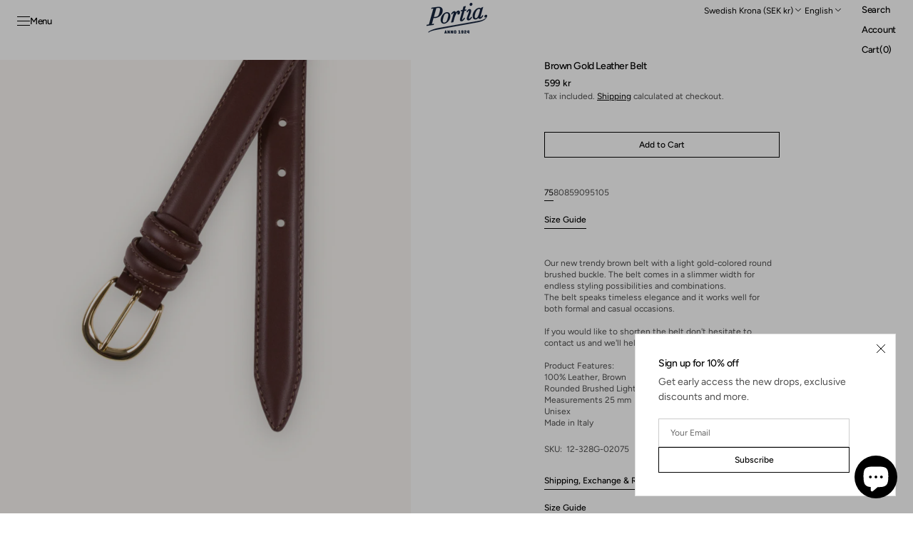

--- FILE ---
content_type: text/html; charset=utf-8
request_url: https://www.portia1924.com/collections/belts/products/brown-leather-belt-gold
body_size: 81035
content:
<!doctype html>
<html class="no-js" lang="en" data-scheme="light" dir="ltr">
  <head>
    <meta charset="utf-8">
    <meta http-equiv="X-UA-Compatible" content="IE=edge">
    <meta name="viewport" content="width=device-width,initial-scale=1">
    <meta name="theme-color" content="">
    <link rel="canonical" href="https://www.portia1924.com/products/brown-leather-belt-gold">
    <link rel="preconnect" href="https://cdn.shopify.com" crossorigin><link rel="icon" type="image/png" href="//www.portia1924.com/cdn/shop/files/Portia_logo_bla_1.png?crop=center&height=32&v=1650383325&width=32"><link rel="preconnect" href="https://fonts.shopifycdn.com" crossorigin><title>Brown Gold Leather Belt | Made in Italy | Portia1924</title>

    
      <meta name="description" content="Our new trendy brown belt with a gold-colored round brushed buckle. The belt comes in a slimmer width for endless styling possibilities and combinations. The belt speaks timeless elegance and it works well for both formal and casual occasions. Brown slim leather belt gold buckle for men and women at Portia1924.">
    

    

<meta property="og:site_name" content="Portia 1924">
<meta property="og:url" content="https://www.portia1924.com/products/brown-leather-belt-gold">
<meta property="og:title" content="Brown Gold Leather Belt | Made in Italy | Portia1924">
<meta property="og:type" content="product">
<meta property="og:description" content="Our new trendy brown belt with a gold-colored round brushed buckle. The belt comes in a slimmer width for endless styling possibilities and combinations. The belt speaks timeless elegance and it works well for both formal and casual occasions. Brown slim leather belt gold buckle for men and women at Portia1924."><meta property="og:image" content="http://www.portia1924.com/cdn/shop/files/12_2c9ca21a-e80b-4b27-96c4-cd3ef3126431.png?v=1725458630">
  <meta property="og:image:secure_url" content="https://www.portia1924.com/cdn/shop/files/12_2c9ca21a-e80b-4b27-96c4-cd3ef3126431.png?v=1725458630">
  <meta property="og:image:width" content="1080">
  <meta property="og:image:height" content="1080"><meta property="og:price:amount" content="599">
  <meta property="og:price:currency" content="SEK"><meta name="twitter:card" content="summary_large_image">
<meta name="twitter:title" content="Brown Gold Leather Belt | Made in Italy | Portia1924">
<meta name="twitter:description" content="Our new trendy brown belt with a gold-colored round brushed buckle. The belt comes in a slimmer width for endless styling possibilities and combinations. The belt speaks timeless elegance and it works well for both formal and casual occasions. Brown slim leather belt gold buckle for men and women at Portia1924.">


    <script src="//www.portia1924.com/cdn/shop/t/49/assets/constants.js?v=37383056447335370521768819233" defer="defer"></script>
    <script src="//www.portia1924.com/cdn/shop/t/49/assets/pubsub.js?v=34180055027472970951768819233" defer="defer"></script>
    <script src="//www.portia1924.com/cdn/shop/t/49/assets/global.js?v=103761142812667335961768819233" defer="defer"></script><script src="//www.portia1924.com/cdn/shop/t/49/assets/quick-add.js?v=151104378378694622761768819233" defer="defer"></script>
      <script src="//www.portia1924.com/cdn/shop/t/49/assets/product-form.js?v=44808148483407396911768819233" defer="defer"></script>
    

    <script>window.performance && window.performance.mark && window.performance.mark('shopify.content_for_header.start');</script><meta name="google-site-verification" content="lO_btBt0klO2yWXI1QG7zsUaPDTCNjBM0P4lmrQ2-_M">
<meta id="shopify-digital-wallet" name="shopify-digital-wallet" content="/26900529204/digital_wallets/dialog">
<meta name="shopify-checkout-api-token" content="a4b1bae5c1e190a5c3c06ef27d0a9113">
<meta id="in-context-paypal-metadata" data-shop-id="26900529204" data-venmo-supported="false" data-environment="production" data-locale="en_US" data-paypal-v4="true" data-currency="SEK">
<link rel="alternate" hreflang="x-default" href="https://www.portia1924.com/products/brown-leather-belt-gold">
<link rel="alternate" hreflang="en" href="https://www.portia1924.com/products/brown-leather-belt-gold">
<link rel="alternate" hreflang="sv" href="https://www.portia1924.com/sv/products/brown-leather-belt-gold">
<link rel="alternate" hreflang="en-FR" href="https://www.portia1924.com/en-fr/products/brown-leather-belt-gold">
<link rel="alternate" hreflang="en-DE" href="https://www.portia1924.com/en-de/products/brown-leather-belt-gold">
<link rel="alternate" type="application/json+oembed" href="https://www.portia1924.com/products/brown-leather-belt-gold.oembed">
<script async="async" src="/checkouts/internal/preloads.js?locale=en-SE"></script>
<link rel="preconnect" href="https://shop.app" crossorigin="anonymous">
<script async="async" src="https://shop.app/checkouts/internal/preloads.js?locale=en-SE&shop_id=26900529204" crossorigin="anonymous"></script>
<script id="apple-pay-shop-capabilities" type="application/json">{"shopId":26900529204,"countryCode":"SE","currencyCode":"SEK","merchantCapabilities":["supports3DS"],"merchantId":"gid:\/\/shopify\/Shop\/26900529204","merchantName":"Portia 1924","requiredBillingContactFields":["postalAddress","email","phone"],"requiredShippingContactFields":["postalAddress","email","phone"],"shippingType":"shipping","supportedNetworks":["visa","maestro","masterCard","amex"],"total":{"type":"pending","label":"Portia 1924","amount":"1.00"},"shopifyPaymentsEnabled":true,"supportsSubscriptions":true}</script>
<script id="shopify-features" type="application/json">{"accessToken":"a4b1bae5c1e190a5c3c06ef27d0a9113","betas":["rich-media-storefront-analytics"],"domain":"www.portia1924.com","predictiveSearch":true,"shopId":26900529204,"locale":"en"}</script>
<script>var Shopify = Shopify || {};
Shopify.shop = "portia-1924.myshopify.com";
Shopify.locale = "en";
Shopify.currency = {"active":"SEK","rate":"1.0"};
Shopify.country = "SE";
Shopify.theme = {"name":"Uppdaterad kopia av Uppdaterad kopia av Uppdate...","id":181166833993,"schema_name":"Madrid","schema_version":"1.4.0","theme_store_id":2870,"role":"main"};
Shopify.theme.handle = "null";
Shopify.theme.style = {"id":null,"handle":null};
Shopify.cdnHost = "www.portia1924.com/cdn";
Shopify.routes = Shopify.routes || {};
Shopify.routes.root = "/";</script>
<script type="module">!function(o){(o.Shopify=o.Shopify||{}).modules=!0}(window);</script>
<script>!function(o){function n(){var o=[];function n(){o.push(Array.prototype.slice.apply(arguments))}return n.q=o,n}var t=o.Shopify=o.Shopify||{};t.loadFeatures=n(),t.autoloadFeatures=n()}(window);</script>
<script>
  window.ShopifyPay = window.ShopifyPay || {};
  window.ShopifyPay.apiHost = "shop.app\/pay";
  window.ShopifyPay.redirectState = null;
</script>
<script id="shop-js-analytics" type="application/json">{"pageType":"product"}</script>
<script defer="defer" async type="module" src="//www.portia1924.com/cdn/shopifycloud/shop-js/modules/v2/client.init-shop-cart-sync_BApSsMSl.en.esm.js"></script>
<script defer="defer" async type="module" src="//www.portia1924.com/cdn/shopifycloud/shop-js/modules/v2/chunk.common_CBoos6YZ.esm.js"></script>
<script type="module">
  await import("//www.portia1924.com/cdn/shopifycloud/shop-js/modules/v2/client.init-shop-cart-sync_BApSsMSl.en.esm.js");
await import("//www.portia1924.com/cdn/shopifycloud/shop-js/modules/v2/chunk.common_CBoos6YZ.esm.js");

  window.Shopify.SignInWithShop?.initShopCartSync?.({"fedCMEnabled":true,"windoidEnabled":true});

</script>
<script>
  window.Shopify = window.Shopify || {};
  if (!window.Shopify.featureAssets) window.Shopify.featureAssets = {};
  window.Shopify.featureAssets['shop-js'] = {"shop-cart-sync":["modules/v2/client.shop-cart-sync_DJczDl9f.en.esm.js","modules/v2/chunk.common_CBoos6YZ.esm.js"],"init-fed-cm":["modules/v2/client.init-fed-cm_BzwGC0Wi.en.esm.js","modules/v2/chunk.common_CBoos6YZ.esm.js"],"init-windoid":["modules/v2/client.init-windoid_BS26ThXS.en.esm.js","modules/v2/chunk.common_CBoos6YZ.esm.js"],"shop-cash-offers":["modules/v2/client.shop-cash-offers_DthCPNIO.en.esm.js","modules/v2/chunk.common_CBoos6YZ.esm.js","modules/v2/chunk.modal_Bu1hFZFC.esm.js"],"shop-button":["modules/v2/client.shop-button_D_JX508o.en.esm.js","modules/v2/chunk.common_CBoos6YZ.esm.js"],"init-shop-email-lookup-coordinator":["modules/v2/client.init-shop-email-lookup-coordinator_DFwWcvrS.en.esm.js","modules/v2/chunk.common_CBoos6YZ.esm.js"],"shop-toast-manager":["modules/v2/client.shop-toast-manager_tEhgP2F9.en.esm.js","modules/v2/chunk.common_CBoos6YZ.esm.js"],"shop-login-button":["modules/v2/client.shop-login-button_DwLgFT0K.en.esm.js","modules/v2/chunk.common_CBoos6YZ.esm.js","modules/v2/chunk.modal_Bu1hFZFC.esm.js"],"avatar":["modules/v2/client.avatar_BTnouDA3.en.esm.js"],"init-shop-cart-sync":["modules/v2/client.init-shop-cart-sync_BApSsMSl.en.esm.js","modules/v2/chunk.common_CBoos6YZ.esm.js"],"pay-button":["modules/v2/client.pay-button_BuNmcIr_.en.esm.js","modules/v2/chunk.common_CBoos6YZ.esm.js"],"init-shop-for-new-customer-accounts":["modules/v2/client.init-shop-for-new-customer-accounts_DrjXSI53.en.esm.js","modules/v2/client.shop-login-button_DwLgFT0K.en.esm.js","modules/v2/chunk.common_CBoos6YZ.esm.js","modules/v2/chunk.modal_Bu1hFZFC.esm.js"],"init-customer-accounts-sign-up":["modules/v2/client.init-customer-accounts-sign-up_TlVCiykN.en.esm.js","modules/v2/client.shop-login-button_DwLgFT0K.en.esm.js","modules/v2/chunk.common_CBoos6YZ.esm.js","modules/v2/chunk.modal_Bu1hFZFC.esm.js"],"shop-follow-button":["modules/v2/client.shop-follow-button_C5D3XtBb.en.esm.js","modules/v2/chunk.common_CBoos6YZ.esm.js","modules/v2/chunk.modal_Bu1hFZFC.esm.js"],"checkout-modal":["modules/v2/client.checkout-modal_8TC_1FUY.en.esm.js","modules/v2/chunk.common_CBoos6YZ.esm.js","modules/v2/chunk.modal_Bu1hFZFC.esm.js"],"init-customer-accounts":["modules/v2/client.init-customer-accounts_C0Oh2ljF.en.esm.js","modules/v2/client.shop-login-button_DwLgFT0K.en.esm.js","modules/v2/chunk.common_CBoos6YZ.esm.js","modules/v2/chunk.modal_Bu1hFZFC.esm.js"],"lead-capture":["modules/v2/client.lead-capture_Cq0gfm7I.en.esm.js","modules/v2/chunk.common_CBoos6YZ.esm.js","modules/v2/chunk.modal_Bu1hFZFC.esm.js"],"shop-login":["modules/v2/client.shop-login_BmtnoEUo.en.esm.js","modules/v2/chunk.common_CBoos6YZ.esm.js","modules/v2/chunk.modal_Bu1hFZFC.esm.js"],"payment-terms":["modules/v2/client.payment-terms_BHOWV7U_.en.esm.js","modules/v2/chunk.common_CBoos6YZ.esm.js","modules/v2/chunk.modal_Bu1hFZFC.esm.js"]};
</script>
<script id="__st">var __st={"a":26900529204,"offset":3600,"reqid":"f419e97b-bad0-4949-b484-90fae5df03f6-1768909067","pageurl":"www.portia1924.com\/collections\/belts\/products\/brown-leather-belt-gold","u":"7c77eb428c14","p":"product","rtyp":"product","rid":6302807163073};</script>
<script>window.ShopifyPaypalV4VisibilityTracking = true;</script>
<script id="captcha-bootstrap">!function(){'use strict';const t='contact',e='account',n='new_comment',o=[[t,t],['blogs',n],['comments',n],[t,'customer']],c=[[e,'customer_login'],[e,'guest_login'],[e,'recover_customer_password'],[e,'create_customer']],r=t=>t.map((([t,e])=>`form[action*='/${t}']:not([data-nocaptcha='true']) input[name='form_type'][value='${e}']`)).join(','),a=t=>()=>t?[...document.querySelectorAll(t)].map((t=>t.form)):[];function s(){const t=[...o],e=r(t);return a(e)}const i='password',u='form_key',d=['recaptcha-v3-token','g-recaptcha-response','h-captcha-response',i],f=()=>{try{return window.sessionStorage}catch{return}},m='__shopify_v',_=t=>t.elements[u];function p(t,e,n=!1){try{const o=window.sessionStorage,c=JSON.parse(o.getItem(e)),{data:r}=function(t){const{data:e,action:n}=t;return t[m]||n?{data:e,action:n}:{data:t,action:n}}(c);for(const[e,n]of Object.entries(r))t.elements[e]&&(t.elements[e].value=n);n&&o.removeItem(e)}catch(o){console.error('form repopulation failed',{error:o})}}const l='form_type',E='cptcha';function T(t){t.dataset[E]=!0}const w=window,h=w.document,L='Shopify',v='ce_forms',y='captcha';let A=!1;((t,e)=>{const n=(g='f06e6c50-85a8-45c8-87d0-21a2b65856fe',I='https://cdn.shopify.com/shopifycloud/storefront-forms-hcaptcha/ce_storefront_forms_captcha_hcaptcha.v1.5.2.iife.js',D={infoText:'Protected by hCaptcha',privacyText:'Privacy',termsText:'Terms'},(t,e,n)=>{const o=w[L][v],c=o.bindForm;if(c)return c(t,g,e,D).then(n);var r;o.q.push([[t,g,e,D],n]),r=I,A||(h.body.append(Object.assign(h.createElement('script'),{id:'captcha-provider',async:!0,src:r})),A=!0)});var g,I,D;w[L]=w[L]||{},w[L][v]=w[L][v]||{},w[L][v].q=[],w[L][y]=w[L][y]||{},w[L][y].protect=function(t,e){n(t,void 0,e),T(t)},Object.freeze(w[L][y]),function(t,e,n,w,h,L){const[v,y,A,g]=function(t,e,n){const i=e?o:[],u=t?c:[],d=[...i,...u],f=r(d),m=r(i),_=r(d.filter((([t,e])=>n.includes(e))));return[a(f),a(m),a(_),s()]}(w,h,L),I=t=>{const e=t.target;return e instanceof HTMLFormElement?e:e&&e.form},D=t=>v().includes(t);t.addEventListener('submit',(t=>{const e=I(t);if(!e)return;const n=D(e)&&!e.dataset.hcaptchaBound&&!e.dataset.recaptchaBound,o=_(e),c=g().includes(e)&&(!o||!o.value);(n||c)&&t.preventDefault(),c&&!n&&(function(t){try{if(!f())return;!function(t){const e=f();if(!e)return;const n=_(t);if(!n)return;const o=n.value;o&&e.removeItem(o)}(t);const e=Array.from(Array(32),(()=>Math.random().toString(36)[2])).join('');!function(t,e){_(t)||t.append(Object.assign(document.createElement('input'),{type:'hidden',name:u})),t.elements[u].value=e}(t,e),function(t,e){const n=f();if(!n)return;const o=[...t.querySelectorAll(`input[type='${i}']`)].map((({name:t})=>t)),c=[...d,...o],r={};for(const[a,s]of new FormData(t).entries())c.includes(a)||(r[a]=s);n.setItem(e,JSON.stringify({[m]:1,action:t.action,data:r}))}(t,e)}catch(e){console.error('failed to persist form',e)}}(e),e.submit())}));const S=(t,e)=>{t&&!t.dataset[E]&&(n(t,e.some((e=>e===t))),T(t))};for(const o of['focusin','change'])t.addEventListener(o,(t=>{const e=I(t);D(e)&&S(e,y())}));const B=e.get('form_key'),M=e.get(l),P=B&&M;t.addEventListener('DOMContentLoaded',(()=>{const t=y();if(P)for(const e of t)e.elements[l].value===M&&p(e,B);[...new Set([...A(),...v().filter((t=>'true'===t.dataset.shopifyCaptcha))])].forEach((e=>S(e,t)))}))}(h,new URLSearchParams(w.location.search),n,t,e,['guest_login'])})(!0,!0)}();</script>
<script integrity="sha256-4kQ18oKyAcykRKYeNunJcIwy7WH5gtpwJnB7kiuLZ1E=" data-source-attribution="shopify.loadfeatures" defer="defer" src="//www.portia1924.com/cdn/shopifycloud/storefront/assets/storefront/load_feature-a0a9edcb.js" crossorigin="anonymous"></script>
<script crossorigin="anonymous" defer="defer" src="//www.portia1924.com/cdn/shopifycloud/storefront/assets/shopify_pay/storefront-65b4c6d7.js?v=20250812"></script>
<script data-source-attribution="shopify.dynamic_checkout.dynamic.init">var Shopify=Shopify||{};Shopify.PaymentButton=Shopify.PaymentButton||{isStorefrontPortableWallets:!0,init:function(){window.Shopify.PaymentButton.init=function(){};var t=document.createElement("script");t.src="https://www.portia1924.com/cdn/shopifycloud/portable-wallets/latest/portable-wallets.en.js",t.type="module",document.head.appendChild(t)}};
</script>
<script data-source-attribution="shopify.dynamic_checkout.buyer_consent">
  function portableWalletsHideBuyerConsent(e){var t=document.getElementById("shopify-buyer-consent"),n=document.getElementById("shopify-subscription-policy-button");t&&n&&(t.classList.add("hidden"),t.setAttribute("aria-hidden","true"),n.removeEventListener("click",e))}function portableWalletsShowBuyerConsent(e){var t=document.getElementById("shopify-buyer-consent"),n=document.getElementById("shopify-subscription-policy-button");t&&n&&(t.classList.remove("hidden"),t.removeAttribute("aria-hidden"),n.addEventListener("click",e))}window.Shopify?.PaymentButton&&(window.Shopify.PaymentButton.hideBuyerConsent=portableWalletsHideBuyerConsent,window.Shopify.PaymentButton.showBuyerConsent=portableWalletsShowBuyerConsent);
</script>
<script data-source-attribution="shopify.dynamic_checkout.cart.bootstrap">document.addEventListener("DOMContentLoaded",(function(){function t(){return document.querySelector("shopify-accelerated-checkout-cart, shopify-accelerated-checkout")}if(t())Shopify.PaymentButton.init();else{new MutationObserver((function(e,n){t()&&(Shopify.PaymentButton.init(),n.disconnect())})).observe(document.body,{childList:!0,subtree:!0})}}));
</script>
<script id='scb4127' type='text/javascript' async='' src='https://www.portia1924.com/cdn/shopifycloud/privacy-banner/storefront-banner.js'></script><link id="shopify-accelerated-checkout-styles" rel="stylesheet" media="screen" href="https://www.portia1924.com/cdn/shopifycloud/portable-wallets/latest/accelerated-checkout-backwards-compat.css" crossorigin="anonymous">
<style id="shopify-accelerated-checkout-cart">
        #shopify-buyer-consent {
  margin-top: 1em;
  display: inline-block;
  width: 100%;
}

#shopify-buyer-consent.hidden {
  display: none;
}

#shopify-subscription-policy-button {
  background: none;
  border: none;
  padding: 0;
  text-decoration: underline;
  font-size: inherit;
  cursor: pointer;
}

#shopify-subscription-policy-button::before {
  box-shadow: none;
}

      </style>
<script id="sections-script" data-sections="main-product,header" defer="defer" src="//www.portia1924.com/cdn/shop/t/49/compiled_assets/scripts.js?v=6569"></script>
<script>window.performance && window.performance.mark && window.performance.mark('shopify.content_for_header.end');</script>

    <style data-shopify>
          @font-face {
  font-family: Figtree;
  font-weight: 500;
  font-style: normal;
  font-display: swap;
  src: url("//www.portia1924.com/cdn/fonts/figtree/figtree_n5.3b6b7df38aa5986536945796e1f947445832047c.woff2") format("woff2"),
       url("//www.portia1924.com/cdn/fonts/figtree/figtree_n5.f26bf6dcae278b0ed902605f6605fa3338e81dab.woff") format("woff");
}

          @font-face {
  font-family: Figtree;
  font-weight: 500;
  font-style: normal;
  font-display: swap;
  src: url("//www.portia1924.com/cdn/fonts/figtree/figtree_n5.3b6b7df38aa5986536945796e1f947445832047c.woff2") format("woff2"),
       url("//www.portia1924.com/cdn/fonts/figtree/figtree_n5.f26bf6dcae278b0ed902605f6605fa3338e81dab.woff") format("woff");
}

          @font-face {
  font-family: Figtree;
  font-weight: 400;
  font-style: normal;
  font-display: swap;
  src: url("//www.portia1924.com/cdn/fonts/figtree/figtree_n4.3c0838aba1701047e60be6a99a1b0a40ce9b8419.woff2") format("woff2"),
       url("//www.portia1924.com/cdn/fonts/figtree/figtree_n4.c0575d1db21fc3821f17fd6617d3dee552312137.woff") format("woff");
}

          @font-face {
  font-family: Figtree;
  font-weight: 400;
  font-style: normal;
  font-display: swap;
  src: url("//www.portia1924.com/cdn/fonts/figtree/figtree_n4.3c0838aba1701047e60be6a99a1b0a40ce9b8419.woff2") format("woff2"),
       url("//www.portia1924.com/cdn/fonts/figtree/figtree_n4.c0575d1db21fc3821f17fd6617d3dee552312137.woff") format("woff");
}

          @font-face {
  font-family: Figtree;
  font-weight: 500;
  font-style: normal;
  font-display: swap;
  src: url("//www.portia1924.com/cdn/fonts/figtree/figtree_n5.3b6b7df38aa5986536945796e1f947445832047c.woff2") format("woff2"),
       url("//www.portia1924.com/cdn/fonts/figtree/figtree_n5.f26bf6dcae278b0ed902605f6605fa3338e81dab.woff") format("woff");
}

          @font-face {
  font-family: Figtree;
  font-weight: 500;
  font-style: normal;
  font-display: swap;
  src: url("//www.portia1924.com/cdn/fonts/figtree/figtree_n5.3b6b7df38aa5986536945796e1f947445832047c.woff2") format("woff2"),
       url("//www.portia1924.com/cdn/fonts/figtree/figtree_n5.f26bf6dcae278b0ed902605f6605fa3338e81dab.woff") format("woff");
}

          @font-face {
  font-family: Figtree;
  font-weight: 500;
  font-style: normal;
  font-display: swap;
  src: url("//www.portia1924.com/cdn/fonts/figtree/figtree_n5.3b6b7df38aa5986536945796e1f947445832047c.woff2") format("woff2"),
       url("//www.portia1924.com/cdn/fonts/figtree/figtree_n5.f26bf6dcae278b0ed902605f6605fa3338e81dab.woff") format("woff");
}

          @font-face {
  font-family: Figtree;
  font-weight: 500;
  font-style: normal;
  font-display: swap;
  src: url("//www.portia1924.com/cdn/fonts/figtree/figtree_n5.3b6b7df38aa5986536945796e1f947445832047c.woff2") format("woff2"),
       url("//www.portia1924.com/cdn/fonts/figtree/figtree_n5.f26bf6dcae278b0ed902605f6605fa3338e81dab.woff") format("woff");
}

          @font-face {
  font-family: Figtree;
  font-weight: 500;
  font-style: normal;
  font-display: swap;
  src: url("//www.portia1924.com/cdn/fonts/figtree/figtree_n5.3b6b7df38aa5986536945796e1f947445832047c.woff2") format("woff2"),
       url("//www.portia1924.com/cdn/fonts/figtree/figtree_n5.f26bf6dcae278b0ed902605f6605fa3338e81dab.woff") format("woff");
}

          @font-face {
  font-family: Figtree;
  font-weight: 400;
  font-style: normal;
  font-display: swap;
  src: url("//www.portia1924.com/cdn/fonts/figtree/figtree_n4.3c0838aba1701047e60be6a99a1b0a40ce9b8419.woff2") format("woff2"),
       url("//www.portia1924.com/cdn/fonts/figtree/figtree_n4.c0575d1db21fc3821f17fd6617d3dee552312137.woff") format("woff");
}

          @font-face {
  font-family: Figtree;
  font-weight: 300;
  font-style: normal;
  font-display: swap;
  src: url("//www.portia1924.com/cdn/fonts/figtree/figtree_n3.e4cc0323f8b9feb279bf6ced9d868d88ce80289f.woff2") format("woff2"),
       url("//www.portia1924.com/cdn/fonts/figtree/figtree_n3.db79ac3fb83d054d99bd79fccf8e8782b5cf449e.woff") format("woff");
}

          @font-face {
  font-family: Figtree;
  font-weight: 400;
  font-style: normal;
  font-display: swap;
  src: url("//www.portia1924.com/cdn/fonts/figtree/figtree_n4.3c0838aba1701047e60be6a99a1b0a40ce9b8419.woff2") format("woff2"),
       url("//www.portia1924.com/cdn/fonts/figtree/figtree_n4.c0575d1db21fc3821f17fd6617d3dee552312137.woff") format("woff");
}

          @font-face {
  font-family: Figtree;
  font-weight: 500;
  font-style: normal;
  font-display: swap;
  src: url("//www.portia1924.com/cdn/fonts/figtree/figtree_n5.3b6b7df38aa5986536945796e1f947445832047c.woff2") format("woff2"),
       url("//www.portia1924.com/cdn/fonts/figtree/figtree_n5.f26bf6dcae278b0ed902605f6605fa3338e81dab.woff") format("woff");
}

          @font-face {
  font-family: Figtree;
  font-weight: 700;
  font-style: normal;
  font-display: swap;
  src: url("//www.portia1924.com/cdn/fonts/figtree/figtree_n7.2fd9bfe01586148e644724096c9d75e8c7a90e55.woff2") format("woff2"),
       url("//www.portia1924.com/cdn/fonts/figtree/figtree_n7.ea05de92d862f9594794ab281c4c3a67501ef5fc.woff") format("woff");
}

          @font-face {
  font-family: Figtree;
  font-weight: 400;
  font-style: italic;
  font-display: swap;
  src: url("//www.portia1924.com/cdn/fonts/figtree/figtree_i4.89f7a4275c064845c304a4cf8a4a586060656db2.woff2") format("woff2"),
       url("//www.portia1924.com/cdn/fonts/figtree/figtree_i4.6f955aaaafc55a22ffc1f32ecf3756859a5ad3e2.woff") format("woff");
}

          @font-face {
  font-family: Figtree;
  font-weight: 500;
  font-style: italic;
  font-display: swap;
  src: url("//www.portia1924.com/cdn/fonts/figtree/figtree_i5.969396f679a62854cf82dbf67acc5721e41351f0.woff2") format("woff2"),
       url("//www.portia1924.com/cdn/fonts/figtree/figtree_i5.93bc1cad6c73ca9815f9777c49176dfc9d2890dd.woff") format("woff");
}

          @font-face {
  font-family: Figtree;
  font-weight: 700;
  font-style: italic;
  font-display: swap;
  src: url("//www.portia1924.com/cdn/fonts/figtree/figtree_i7.06add7096a6f2ab742e09ec7e498115904eda1fe.woff2") format("woff2"),
       url("//www.portia1924.com/cdn/fonts/figtree/figtree_i7.ee584b5fcaccdbb5518c0228158941f8df81b101.woff") format("woff");
}


          
        :root,
          	[data-scheme=light] .color-background-1 {
          		--color-background: 255,255,255;
              --color-background-secondary: 244,244,244;
          		
          			--gradient-background: #ffffff;
          		
          		--color-foreground: 0, 0, 0;
          		--color-foreground-secondary: 77, 77, 77;
          		--color-foreground-title: 0, 0, 0;

          		--color-button-text: 249, 249, 249;
          		--color-button-text-hover: 249, 249, 249;
          		--color-button: 0, 0, 0;
          		--color-button-hover: 40, 40, 40;

          		--color-button-secondary: 235, 235, 235;
          		--color-button-secondary-hover: 238, 238, 238;
          		--color-button-secondary-text: 0, 0, 0;
          		--color-button-secondary-text-hover: 0, 0, 0;

          		--color-button-tertiary-text: 0, 0, 0;
          		--color-button-tertiary-text-hover: 255, 255, 255;
          		--color-button-tertiary: 0, 0, 0;
          		--color-button-tertiary-hover: 0, 0, 0;

          		--color-overlay: 0, 0, 0;
          		--color-border-input: 204, 204, 204;
          		--color-border-input-hover: 128, 128, 128;
          		--color-background-input: 255, 255, 255;
          		--color-border: 225, 225, 225;
          	}
          	@media (prefers-color-scheme: light) {
        	:root,
          		[data-scheme=auto] .color-background-1 {
          			--color-background: 255,255,255;
                --color-background-secondaryu: 244,244,244;
          			
          				--gradient-background: #ffffff;
          			
          			--color-foreground: 0, 0, 0;
          			--color-foreground-secondary: 77, 77, 77;
          			--color-foreground-title: 0, 0, 0;

          			--color-button-text: 249, 249, 249;
          			--color-button-text-hover: 249, 249, 249;
          			--color-button: 0, 0, 0;
          			--color-button-hover: 40, 40, 40;

          			--color-button-secondary: 235, 235, 235;
          			--color-button-secondary-hover: 238, 238, 238;
          			--color-button-secondary-text: 0, 0, 0;
          			--color-button-secondary-text-hover: 0, 0, 0;

          			--color-button-tertiary-text: 0, 0, 0;
          			--color-button-tertiary-text-hover: 255, 255, 255;
          			--color-button-tertiary: 0, 0, 0;
          			--color-button-tertiary-hover: 0, 0, 0;

          			--color-overlay: 0, 0, 0;
          			--color-border-input: 204, 204, 204;
          			--color-border-input-hover: 128, 128, 128;
          			--color-background-input: 255, 255, 255;
          			--color-border: 225, 225, 225;
          		}
          	}
          
        
          	[data-scheme=light] .color-background-2 {
          		--color-background: 40,40,40;
              --color-background-secondary: 31,31,31;
          		
          			--gradient-background: #282828;
          		
          		--color-foreground: 255, 255, 255;
          		--color-foreground-secondary: 169, 169, 169;
          		--color-foreground-title: 255, 255, 255;

          		--color-button-text: 0, 0, 0;
          		--color-button-text-hover: 0, 0, 0;
          		--color-button: 255, 255, 255;
          		--color-button-hover: 238, 238, 238;

          		--color-button-secondary: 0, 0, 0;
          		--color-button-secondary-hover: 40, 40, 40;
          		--color-button-secondary-text: 255, 255, 255;
          		--color-button-secondary-text-hover: 255, 255, 255;

          		--color-button-tertiary-text: 255, 255, 255;
          		--color-button-tertiary-text-hover: 0, 0, 0;
          		--color-button-tertiary: 255, 255, 255;
          		--color-button-tertiary-hover: 255, 255, 255;

          		--color-overlay: 0, 0, 0;
          		--color-border-input: 62, 62, 62;
          		--color-border-input-hover: 62, 62, 62;
          		--color-background-input: 53, 53, 53;
          		--color-border: 222, 217, 212;
          	}
          	@media (prefers-color-scheme: light) {
        	
          		[data-scheme=auto] .color-background-2 {
          			--color-background: 40,40,40;
                --color-background-secondaryu: 31,31,31;
          			
          				--gradient-background: #282828;
          			
          			--color-foreground: 255, 255, 255;
          			--color-foreground-secondary: 169, 169, 169;
          			--color-foreground-title: 255, 255, 255;

          			--color-button-text: 0, 0, 0;
          			--color-button-text-hover: 0, 0, 0;
          			--color-button: 255, 255, 255;
          			--color-button-hover: 238, 238, 238;

          			--color-button-secondary: 0, 0, 0;
          			--color-button-secondary-hover: 40, 40, 40;
          			--color-button-secondary-text: 255, 255, 255;
          			--color-button-secondary-text-hover: 255, 255, 255;

          			--color-button-tertiary-text: 255, 255, 255;
          			--color-button-tertiary-text-hover: 0, 0, 0;
          			--color-button-tertiary: 255, 255, 255;
          			--color-button-tertiary-hover: 255, 255, 255;

          			--color-overlay: 0, 0, 0;
          			--color-border-input: 62, 62, 62;
          			--color-border-input-hover: 62, 62, 62;
          			--color-background-input: 53, 53, 53;
          			--color-border: 222, 217, 212;
          		}
          	}
          
        
          	[data-scheme=light] .color-scheme-3dd65074-54ba-4367-b7e4-c1deac852fec {
          		--color-background: 255,255,255;
              --color-background-secondary: 0,33,59;
          		
          			--gradient-background: #ffffff;
          		
          		--color-foreground: 255, 255, 255;
          		--color-foreground-secondary: 77, 77, 77;
          		--color-foreground-title: 0, 0, 0;

          		--color-button-text: 249, 249, 249;
          		--color-button-text-hover: 249, 249, 249;
          		--color-button: 0, 0, 0;
          		--color-button-hover: 40, 40, 40;

          		--color-button-secondary: 235, 235, 235;
          		--color-button-secondary-hover: 238, 238, 238;
          		--color-button-secondary-text: 0, 0, 0;
          		--color-button-secondary-text-hover: 0, 0, 0;

          		--color-button-tertiary-text: 0, 0, 0;
          		--color-button-tertiary-text-hover: 255, 255, 255;
          		--color-button-tertiary: 0, 0, 0;
          		--color-button-tertiary-hover: 0, 0, 0;

          		--color-overlay: 0, 0, 0;
          		--color-border-input: 204, 204, 204;
          		--color-border-input-hover: 128, 128, 128;
          		--color-background-input: 255, 255, 255;
          		--color-border: 225, 225, 225;
          	}
          	@media (prefers-color-scheme: light) {
        	
          		[data-scheme=auto] .color-scheme-3dd65074-54ba-4367-b7e4-c1deac852fec {
          			--color-background: 255,255,255;
                --color-background-secondaryu: 0,33,59;
          			
          				--gradient-background: #ffffff;
          			
          			--color-foreground: 255, 255, 255;
          			--color-foreground-secondary: 77, 77, 77;
          			--color-foreground-title: 0, 0, 0;

          			--color-button-text: 249, 249, 249;
          			--color-button-text-hover: 249, 249, 249;
          			--color-button: 0, 0, 0;
          			--color-button-hover: 40, 40, 40;

          			--color-button-secondary: 235, 235, 235;
          			--color-button-secondary-hover: 238, 238, 238;
          			--color-button-secondary-text: 0, 0, 0;
          			--color-button-secondary-text-hover: 0, 0, 0;

          			--color-button-tertiary-text: 0, 0, 0;
          			--color-button-tertiary-text-hover: 255, 255, 255;
          			--color-button-tertiary: 0, 0, 0;
          			--color-button-tertiary-hover: 0, 0, 0;

          			--color-overlay: 0, 0, 0;
          			--color-border-input: 204, 204, 204;
          			--color-border-input-hover: 128, 128, 128;
          			--color-background-input: 255, 255, 255;
          			--color-border: 225, 225, 225;
          		}
          	}
          

          body, .color-background-1, .color-background-2, .color-scheme-3dd65074-54ba-4367-b7e4-c1deac852fec {
          color: rgba(var(--color-foreground));
          /*background-color: rgb(var(--color-background));*/
          background: rgb(var(--color-background));
	        background: var(--gradient-background);
          background-attachment: fixed;
          }

          :root {
          	--announcement-height: 0px;
          	--header-height: 0px;
          	--breadcrumbs-height: 0px;

          	--spaced-section: 5rem;
						
						--border-radius-media: 0px;

          	--font-body-family: Figtree, sans-serif;
          	--font-body-style: normal;
          	--font-body-weight: 400;

          	--font-body-scale: 1.4;
          	--font-body-second-scale: 1.2;
          	--font-body-line-height: 1.5;

          	--font-heading-family: Figtree, sans-serif;
          	--font-heading-style: normal;
          	--font-heading-weight: 500;
          	--font-heading-letter-spacing: -0.2em;
          	--font-heading-line-height: 1.3;

          	--font-subtitle-family: Figtree, sans-serif;
          	--font-subtitle-style: normal;
          	--font-subtitle-weight: 500;
          	--font-subtitle-text-transform: uppercase;
          	--font-subtitle-scale: 1.0;

          	--font-heading-h1-scale: 1.0;
          	--font-heading-h2-scale: 1.0;
          	--font-heading-h3-scale: 1.0;

          	--font-heading-card-family: Figtree, sans-serif;
          	--font-heading-card-style: normal;
          	--font-heading-card-weight: 500;
          	--font-text-card-family: Figtree, sans-serif;
          	--font-text-card-style: normal;
          	--font-text-card-weight: 400;
          	--font-heading-card-letter-spacing: -0.2em;


          	--font-heading-card-scale: 1.1;
          	--font-text-card-scale: 1.4;

          	--font-button-family: Figtree, sans-serif;
          	--font-button-style: normal;
          	--font-button-weight: 500;
          	--font-button-text-transform: none;
          	--font-button-scale: 1.34;

          	--font-button-family: Figtree, sans-serif;
          	--font-button-style: normal;
          	--font-button-weight: 500;
          	--font-button-text-transform: none;
          	--font-button-letter-spacing: 0em;
          	--font-subtitle-letter-spacing: 1em;

          	--font-header-menu-family: Figtree, sans-serif;
          	--font-header-menu-style: normal;
          	--font-header-menu-weight: 500;
          	--font-header-menu-scale: 1.45;
          	--font-header-menu-letter-spacing: -0.2em;
          	--font-header-menu-text-transform: none;

          	--font-footer-menu-family: Figtree, sans-serif;
          	--font-footer-menu-style: normal;
          	--font-footer-menu-weight: 500;
            --font-footer-menu-scale: 1.45;
            --font-footer-menu-letter-spacing: -0.2em;
          	--font-footer-menu-text-transform: none;

          	--font-popups-heading-family: Figtree, sans-serif;
            --font-popups-heading-style: normal;
            --font-popups-heading-weight: 500;
            --font-popups-text-family: Figtree, sans-serif;
            --font-popups-text-style: normal;
            --font-popups-text-weight: 400;
            --font-popup-heading-scale: 1.23;
            --font-popup-desc-scale: 1.0;
            --font-popup-text-scale: 1.07;
            --font-notification-heading-scale: 1.0;
            --font-notification-text-scale: 1.0;

          	--border-radius-button: 0px;
          	--payment-terms-background-color: ;
          	--color-card-price-new: 0, 0, 0;
          	--color-card-price-old: 153, 153, 153;
            --color-badge-sale-background: 255, 255, 255;
		      	--color-badge-sale-text: 0, 0, 0;
            --color-badge-soldout-background: 255, 255, 255;
            --color-badge-soldout-text: 0, 0, 0;
            --color-badge-custom-background: 255, 255, 255;
            --color-badge-custom-text: 0, 0, 0;
            --color-product-card-slider-control: 0, 0, 0;
          }

          @media screen and (min-width: 990px) {
          	:root {
          		--spaced-section: 16rem;
          	}
          }

          *,
          *::before,
          *::after {
            box-sizing: inherit;
          }

          html {
            box-sizing: border-box;
            font-size: 10px;
            height: 100%;
          }

          body {
            position: relative;
            display: grid;
            grid-template-rows: auto auto 1fr auto;
            grid-template-columns: 100%;
            min-height: 100%;
            margin: 0;
            font-size: calc(var(--font-body-scale) * 1rem);
            line-height: var(--font-body-line-height);
            font-family: var(--font-body-family);
            font-style: var(--font-body-style);
            font-weight: var(--font-body-weight);
            overflow-x: hidden;
          }
          
    </style>
    <style data-shopify>
  
  [data-scheme=dark] .color-background-1 {
  	--color-background: 31, 31, 31;
  	--color-overlay: 0, 0, 0;
  	--gradient-background: rgb(31, 31, 31);
  	--color-foreground: 255, 255, 255;
  	--color-foreground-secondary: 169, 169, 169;
  	--color-foreground-title: 255, 255, 255;
  	--color-border-input: 53, 53, 53;
  	--color-border-input-hover: 80, 80, 80;
  	--color-background-input: 31, 31, 31;
  	--color-border: 90, 90, 90;
  	--color-announcement-bar: 0, 0, 0;
  	--color-announcement-bar-background-1: 0, 0, 0;
  	--color-link: 255, 255, 255;
  	--alpha-link: 0.5;
  	--color-button: 53, 53, 53;
  	--color-button-hover: 0, 0, 0;
  	--color-button-text: 255, 255, 255;
  	--color-button-text-hover: 255, 255, 255;
  	--color-button-secondary: 53, 53, 53;
  	--color-button-secondary-hover: 0, 0, 0;
  	--color-button-secondary-text: 255, 255, 255;
  	--color-button-secondary-text-hover: 255, 255, 255;
  	--color-button-tertiary: 255, 255, 255;
  	--color-button-tertiary-hover: 255, 255, 255;
  	--color-button-tertiary-text: 255, 255, 255;
  	--color-button-tertiary-text-hover: 0, 0, 0;
  	--alpha-button-background: 1;
  	--alpha-button-border: 1;
  	--color-social: 255, 255, 255;
  	--color-placeholder-input: 255, 255, 255;
  	--color-card-price-new: 255, 255, 255;
  	--color-card-price-old: 169, 169, 169;
  	--color-error-background: 0, 0, 0;
  	--color-title-text: 255, 255, 255;

		.product-popup-modal__content, 
		.drawer__inner, 
		.drawer .cart-item .quantity,
		#search-modal .search__content,
		#search-modal .search__input,
		#account-modal .account__content,
		.burger-menu__wrapper,
		.burger-menu__header,
		.burger-menu__submenu-inner,
		.banner-popup-modal__content,
		.quick-add-modal__content,
		.quick-add-modal .product__outer,
		.product__badge .badge
		{
			background: #2a2a2a;
		}

		.product-form__controls-group label.variant-swatch:hover,
		.product-form__controls-group input:checked:not(.disabled)+label.variant-swatch{
			border-color: #626262;
			border-width: 3px;
		}
  }
  @media (prefers-color-scheme: dark) {
  	[data-scheme=auto] .color-background-1 {
  		--color-background: 31, 31, 31;
  		--gradient-background: rgb(31, 31, 31);
  		--color-overlay: 0, 0, 0;
  		--color-foreground: 255, 255, 255;
  		--color-foreground-secondary: 169, 169, 169;
  		--color-foreground-title: 255, 255, 255;
  		--color-border-input: 53, 53, 53;
  		--color-border-input-hover: 10, 10, 10;
  		--color-background-input: 31, 31, 31;
  		--color-border: 90, 90, 90;
  		--color-announcement-bar: 0, 0, 0;
  		--color-announcement-bar-background-1: 0, 0, 0;
  		--color-link: 255, 255, 255;
  		--alpha-link: 0.5;
  		--color-button: 53, 53, 53;
  		--color-button-hover: 0, 0, 0;
  		--color-button-text: 255, 255, 255;
  		--color-button-text-hover: 255, 255, 255;
  		--color-button-secondary: 53, 53, 53;
  		--color-button-secondary-hover: 0, 0, 0;
  		--color-button-secondary-text: 255, 255, 255;
  		--color-button-secondary-text-hover: 255, 255, 255;
  		--color-button-tertiary: 255, 255, 255;
  		--color-button-tertiary-hover: 255, 255, 255;
  		--color-button-tertiary-text: 255, 255, 255;
  		--color-button-tertiary-text-hover: 0, 0, 0;
  		--alpha-button-background: 1;
  		--alpha-button-border: 1;
  		--color-social: 255, 255, 255;
  		--color-placeholder-input: 255, 255, 255;
  		--color-card-price-new: 255, 255, 255;
  		--color-card-price-old: 169, 169, 169;
  		--color-error-background: 0, 0, 0;
  		--color-title-text: 255, 255, 255;

			.product-popup-modal__content, 
			.drawer__inner, 
			.drawer .cart-item .quantity,
			#search-modal .search__content,
			#search-modal .search__input,
			#account-modal .account__content,
			.burger-menu__wrapper,
			.burger-menu__header,
			.burger-menu__submenu-inner,
			.banner-popup-modal__content,
			.quick-add-modal__content,
			.quick-add-modal .product__outer,
			.product__badge .badge
			{
				background: #2a2a2a;
			}

			.product-form__controls-group label.variant-swatch:hover,
			.product-form__controls-group input:checked:not(.disabled)+label.variant-swatch{
				border-color: #626262;
				border-width: 3px;
			}
  	}
  }
  
  [data-scheme=dark] .color-background-2 {
  	--color-background: 31, 31, 31;
  	--color-overlay: 0, 0, 0;
  	--gradient-background: rgb(31, 31, 31);
  	--color-foreground: 255, 255, 255;
  	--color-foreground-secondary: 169, 169, 169;
  	--color-foreground-title: 255, 255, 255;
  	--color-border-input: 53, 53, 53;
  	--color-border-input-hover: 80, 80, 80;
  	--color-background-input: 31, 31, 31;
  	--color-border: 90, 90, 90;
  	--color-announcement-bar: 0, 0, 0;
  	--color-announcement-bar-background-1: 0, 0, 0;
  	--color-link: 255, 255, 255;
  	--alpha-link: 0.5;
  	--color-button: 53, 53, 53;
  	--color-button-hover: 0, 0, 0;
  	--color-button-text: 255, 255, 255;
  	--color-button-text-hover: 255, 255, 255;
  	--color-button-secondary: 53, 53, 53;
  	--color-button-secondary-hover: 0, 0, 0;
  	--color-button-secondary-text: 255, 255, 255;
  	--color-button-secondary-text-hover: 255, 255, 255;
  	--color-button-tertiary: 255, 255, 255;
  	--color-button-tertiary-hover: 255, 255, 255;
  	--color-button-tertiary-text: 255, 255, 255;
  	--color-button-tertiary-text-hover: 0, 0, 0;
  	--alpha-button-background: 1;
  	--alpha-button-border: 1;
  	--color-social: 255, 255, 255;
  	--color-placeholder-input: 255, 255, 255;
  	--color-card-price-new: 255, 255, 255;
  	--color-card-price-old: 169, 169, 169;
  	--color-error-background: 0, 0, 0;
  	--color-title-text: 255, 255, 255;

		.product-popup-modal__content, 
		.drawer__inner, 
		.drawer .cart-item .quantity,
		#search-modal .search__content,
		#search-modal .search__input,
		#account-modal .account__content,
		.burger-menu__wrapper,
		.burger-menu__header,
		.burger-menu__submenu-inner,
		.banner-popup-modal__content,
		.quick-add-modal__content,
		.quick-add-modal .product__outer,
		.product__badge .badge
		{
			background: #2a2a2a;
		}

		.product-form__controls-group label.variant-swatch:hover,
		.product-form__controls-group input:checked:not(.disabled)+label.variant-swatch{
			border-color: #626262;
			border-width: 3px;
		}
  }
  @media (prefers-color-scheme: dark) {
  	[data-scheme=auto] .color-background-2 {
  		--color-background: 31, 31, 31;
  		--gradient-background: rgb(31, 31, 31);
  		--color-overlay: 0, 0, 0;
  		--color-foreground: 255, 255, 255;
  		--color-foreground-secondary: 169, 169, 169;
  		--color-foreground-title: 255, 255, 255;
  		--color-border-input: 53, 53, 53;
  		--color-border-input-hover: 10, 10, 10;
  		--color-background-input: 31, 31, 31;
  		--color-border: 90, 90, 90;
  		--color-announcement-bar: 0, 0, 0;
  		--color-announcement-bar-background-1: 0, 0, 0;
  		--color-link: 255, 255, 255;
  		--alpha-link: 0.5;
  		--color-button: 53, 53, 53;
  		--color-button-hover: 0, 0, 0;
  		--color-button-text: 255, 255, 255;
  		--color-button-text-hover: 255, 255, 255;
  		--color-button-secondary: 53, 53, 53;
  		--color-button-secondary-hover: 0, 0, 0;
  		--color-button-secondary-text: 255, 255, 255;
  		--color-button-secondary-text-hover: 255, 255, 255;
  		--color-button-tertiary: 255, 255, 255;
  		--color-button-tertiary-hover: 255, 255, 255;
  		--color-button-tertiary-text: 255, 255, 255;
  		--color-button-tertiary-text-hover: 0, 0, 0;
  		--alpha-button-background: 1;
  		--alpha-button-border: 1;
  		--color-social: 255, 255, 255;
  		--color-placeholder-input: 255, 255, 255;
  		--color-card-price-new: 255, 255, 255;
  		--color-card-price-old: 169, 169, 169;
  		--color-error-background: 0, 0, 0;
  		--color-title-text: 255, 255, 255;

			.product-popup-modal__content, 
			.drawer__inner, 
			.drawer .cart-item .quantity,
			#search-modal .search__content,
			#search-modal .search__input,
			#account-modal .account__content,
			.burger-menu__wrapper,
			.burger-menu__header,
			.burger-menu__submenu-inner,
			.banner-popup-modal__content,
			.quick-add-modal__content,
			.quick-add-modal .product__outer,
			.product__badge .badge
			{
				background: #2a2a2a;
			}

			.product-form__controls-group label.variant-swatch:hover,
			.product-form__controls-group input:checked:not(.disabled)+label.variant-swatch{
				border-color: #626262;
				border-width: 3px;
			}
  	}
  }
  
  [data-scheme=dark] .color-scheme-3dd65074-54ba-4367-b7e4-c1deac852fec {
  	--color-background: 31, 31, 31;
  	--color-overlay: 0, 0, 0;
  	--gradient-background: rgb(31, 31, 31);
  	--color-foreground: 255, 255, 255;
  	--color-foreground-secondary: 169, 169, 169;
  	--color-foreground-title: 255, 255, 255;
  	--color-border-input: 53, 53, 53;
  	--color-border-input-hover: 80, 80, 80;
  	--color-background-input: 31, 31, 31;
  	--color-border: 90, 90, 90;
  	--color-announcement-bar: 0, 0, 0;
  	--color-announcement-bar-background-1: 0, 0, 0;
  	--color-link: 255, 255, 255;
  	--alpha-link: 0.5;
  	--color-button: 53, 53, 53;
  	--color-button-hover: 0, 0, 0;
  	--color-button-text: 255, 255, 255;
  	--color-button-text-hover: 255, 255, 255;
  	--color-button-secondary: 53, 53, 53;
  	--color-button-secondary-hover: 0, 0, 0;
  	--color-button-secondary-text: 255, 255, 255;
  	--color-button-secondary-text-hover: 255, 255, 255;
  	--color-button-tertiary: 255, 255, 255;
  	--color-button-tertiary-hover: 255, 255, 255;
  	--color-button-tertiary-text: 255, 255, 255;
  	--color-button-tertiary-text-hover: 0, 0, 0;
  	--alpha-button-background: 1;
  	--alpha-button-border: 1;
  	--color-social: 255, 255, 255;
  	--color-placeholder-input: 255, 255, 255;
  	--color-card-price-new: 255, 255, 255;
  	--color-card-price-old: 169, 169, 169;
  	--color-error-background: 0, 0, 0;
  	--color-title-text: 255, 255, 255;

		.product-popup-modal__content, 
		.drawer__inner, 
		.drawer .cart-item .quantity,
		#search-modal .search__content,
		#search-modal .search__input,
		#account-modal .account__content,
		.burger-menu__wrapper,
		.burger-menu__header,
		.burger-menu__submenu-inner,
		.banner-popup-modal__content,
		.quick-add-modal__content,
		.quick-add-modal .product__outer,
		.product__badge .badge
		{
			background: #2a2a2a;
		}

		.product-form__controls-group label.variant-swatch:hover,
		.product-form__controls-group input:checked:not(.disabled)+label.variant-swatch{
			border-color: #626262;
			border-width: 3px;
		}
  }
  @media (prefers-color-scheme: dark) {
  	[data-scheme=auto] .color-scheme-3dd65074-54ba-4367-b7e4-c1deac852fec {
  		--color-background: 31, 31, 31;
  		--gradient-background: rgb(31, 31, 31);
  		--color-overlay: 0, 0, 0;
  		--color-foreground: 255, 255, 255;
  		--color-foreground-secondary: 169, 169, 169;
  		--color-foreground-title: 255, 255, 255;
  		--color-border-input: 53, 53, 53;
  		--color-border-input-hover: 10, 10, 10;
  		--color-background-input: 31, 31, 31;
  		--color-border: 90, 90, 90;
  		--color-announcement-bar: 0, 0, 0;
  		--color-announcement-bar-background-1: 0, 0, 0;
  		--color-link: 255, 255, 255;
  		--alpha-link: 0.5;
  		--color-button: 53, 53, 53;
  		--color-button-hover: 0, 0, 0;
  		--color-button-text: 255, 255, 255;
  		--color-button-text-hover: 255, 255, 255;
  		--color-button-secondary: 53, 53, 53;
  		--color-button-secondary-hover: 0, 0, 0;
  		--color-button-secondary-text: 255, 255, 255;
  		--color-button-secondary-text-hover: 255, 255, 255;
  		--color-button-tertiary: 255, 255, 255;
  		--color-button-tertiary-hover: 255, 255, 255;
  		--color-button-tertiary-text: 255, 255, 255;
  		--color-button-tertiary-text-hover: 0, 0, 0;
  		--alpha-button-background: 1;
  		--alpha-button-border: 1;
  		--color-social: 255, 255, 255;
  		--color-placeholder-input: 255, 255, 255;
  		--color-card-price-new: 255, 255, 255;
  		--color-card-price-old: 169, 169, 169;
  		--color-error-background: 0, 0, 0;
  		--color-title-text: 255, 255, 255;

			.product-popup-modal__content, 
			.drawer__inner, 
			.drawer .cart-item .quantity,
			#search-modal .search__content,
			#search-modal .search__input,
			#account-modal .account__content,
			.burger-menu__wrapper,
			.burger-menu__header,
			.burger-menu__submenu-inner,
			.banner-popup-modal__content,
			.quick-add-modal__content,
			.quick-add-modal .product__outer,
			.product__badge .badge
			{
				background: #2a2a2a;
			}

			.product-form__controls-group label.variant-swatch:hover,
			.product-form__controls-group input:checked:not(.disabled)+label.variant-swatch{
				border-color: #626262;
				border-width: 3px;
			}
  	}
  }
  
  [data-scheme=dark] {
  	--color-background: 31, 31, 31;
  	--color-background-secondary: 40, 40, 40;
  	--gradient-background: rgb(31, 31, 31);
  	--color-overlay: 0, 0, 0;
  	--color-foreground: 255, 255, 255;
  	--color-foreground-secondary: 169, 169, 169;
  	--color-foreground-title: 255, 255, 255;
  	--color-border-input: 53, 53, 53;
		--color-border-input-hover: 80, 80, 80;
		--color-background-input: 31, 31, 31;
  	--color-border: 90, 90, 90;
  	--color-announcement-bar: 0, 0, 0;
  	--color-announcement-bar-background-1: 0, 0, 0;
  	--color-link: 255, 255, 255;
  	--alpha-link: 0.5;
  	--color-button: 53, 53, 53;
  	--color-button-hover: 0, 0, 0;
  	--color-button-text: 255, 255, 255;
  	--color-button-text-hover: 255, 255, 255;
  	--color-button-secondary: 53, 53, 53;
  	--color-button-secondary-hover: 0, 0, 0;
  	--color-button-secondary-text: 255, 255, 255;
  	--color-button-secondary-text-hover: 255, 255, 255;
  	--color-button-tertiary: 255, 255, 255;
  	--color-button-tertiary-hover: 255, 255, 255;
  	--color-button-tertiary-text: 255, 255, 255;
  	--color-button-tertiary-text-hover: 0, 0, 0;
  	--alpha-button-background: 1;
  	--alpha-button-border: 1;
  	--color-social: 255, 255, 255;
  	--color-placeholder-input: 255, 255, 255;
  	--color-card-price-new: 255, 255, 255;
  	--color-card-price-old: 169, 169, 169;
  	--color-error-background: 0, 0, 0;
  	--color-title-text: 255, 255, 255;

  	.color-background-1 {
  		--color-background: 31, 31, 31;
   	}
  	.color-background-2 {
  		--color-background: 40, 40, 40;
  		--gradient-background: rgb(40, 40, 40);
  	}

		.product-popup-modal__content, 
		.drawer__inner, 
		.drawer .cart-item .quantity,
		#search-modal .search__content,
		#search-modal .search__input,
		#account-modal .account__content,
		.burger-menu__wrapper,
		.burger-menu__header,
		.burger-menu__submenu-inner,
		.banner-popup-modal__content,
		.quick-add-modal__content,
		.quick-add-modal .product__outer,
		.product__badge .badge
		{
			background: #2a2a2a;
		}

		.product-form__controls-group label.variant-swatch:hover,
		.product-form__controls-group input:checked:not(.disabled)+label.variant-swatch{
			border-color: #626262;
			border-width: 3px;
		}
  }
  @media (prefers-color-scheme: dark) {
  	[data-scheme=auto] {
  		--color-background: 31, 31, 31;
  		--color-background-secondary: 40, 40, 40;
  		--gradient-background: rgb(31, 31, 31);
  		--color-overlay: 0, 0, 0;
  		--color-foreground: 255, 255, 255;
  		--color-foreground-secondary: 169, 169, 169;
  		--color-foreground-title: 255, 255, 255;
  		--color-border-input: 53, 53, 53;
  		--color-border-input-hover: 10, 10, 10;
  		--color-background-input: 31, 31, 31;
  		--color-border: 90, 90, 90;
  		--color-announcement-bar: 0, 0, 0;
  		--color-announcement-bar-background-1: 0, 0, 0;
  		--color-link: 255, 255, 255;
  		--alpha-link: 0.5;
  		--color-button: 53, 53, 53;
  		--color-button-hover: 0, 0, 0;
  		--color-button-text: 255, 255, 255;
  		--color-button-text-hover: 255, 255, 255;
  		--color-button-secondary: 53, 53, 53;
  		--color-button-secondary-hover: 0, 0, 0;
  		--color-button-secondary-text: 255, 255, 255;
  		--color-button-secondary-text-hover: 255, 255, 255;
  		--color-button-tertiary: 255, 255, 255;
  		--color-button-tertiary-hover: 255, 255, 255;
  		--color-button-tertiary-text: 255, 255, 255;
  		--color-button-tertiary-text-hover: 0, 0, 0;
  		--alpha-button-background: 1;
  		--alpha-button-border: 1;
  		--color-social: 255, 255, 255;
  		--color-placeholder-input: 255, 255, 255;
  		--color-card-price-new: 255, 255, 255;
  		--color-card-price-old: 169, 169, 169;
  		--color-error-background: 0, 0, 0;
  		--color-title-text: 255, 255, 255;

  		.color-background-1 {
  			--color-background: 31, 31, 31;
  		}
  		.color-background-2 {
  			--color-background: 40, 40, 40;
  			--gradient-background: rgb(40, 40, 40);
  		}

			.product-popup-modal__content, 
			.drawer__inner, 
			.drawer .cart-item .quantity,
			#search-modal .search__content,
			#search-modal .search__input,
			#account-modal .account__content,
			.burger-menu__wrapper,
			.burger-menu__header,
			.burger-menu__submenu-inner,
			.banner-popup-modal__content,
			.quick-add-modal__content,
			.quick-add-modal .product__outer,
			.product__badge .badge
			{
				background: #2a2a2a;
			}

			.product-form__controls-group label.variant-swatch:hover,
			.product-form__controls-group input:checked:not(.disabled)+label.variant-swatch{
				border-color: #626262;
				border-width: 3px;
			}
  	}
  }
</style>

    <link href="//www.portia1924.com/cdn/shop/t/49/assets/swiper-bundle.min.css?v=10773525569039877401768819233" rel="stylesheet" type="text/css" media="all" />
    <link href="//www.portia1924.com/cdn/shop/t/49/assets/base.css?v=179161983221129953331768819233" rel="stylesheet" type="text/css" media="all" /><link
        rel="stylesheet"
        href="//www.portia1924.com/cdn/shop/t/49/assets/component-predictive-search.css?v=144246773441862421381768819233"
        media="print"
        onload="this.media='all'"
      ><link rel="stylesheet" href="//www.portia1924.com/cdn/shop/t/49/assets/component-deferred-media.css?v=68707802736351725321768819233" media="all">
        <link
          rel="preload"
          href="//www.portia1924.com/cdn/shop/t/49/assets/quick-add.css?v=142639485855388150731768819233"
          as="style"
          onload="this.onload=null;this.rel='stylesheet'"
        ><link rel="preload" as="font" href="//www.portia1924.com/cdn/fonts/figtree/figtree_n4.3c0838aba1701047e60be6a99a1b0a40ce9b8419.woff2" type="font/woff2" crossorigin><link rel="preload" as="font" href="//www.portia1924.com/cdn/fonts/figtree/figtree_n5.3b6b7df38aa5986536945796e1f947445832047c.woff2" type="font/woff2" crossorigin><script>
      document.documentElement.className = document.documentElement.className.replace('no-js', 'js');
      if (Shopify.designMode) {
        document.documentElement.classList.add('shopify-design-mode');
      }
    </script>

    <script src="//www.portia1924.com/cdn/shop/t/49/assets/jquery-3.6.0.js?v=184217876181003224711768819233" defer="defer"></script>
    <script src="//www.portia1924.com/cdn/shop/t/49/assets/ScrollTrigger.min.js?v=105224310842884405841768819233" defer="defer"></script>
    <script src="//www.portia1924.com/cdn/shop/t/49/assets/gsap.min.js?v=143236058134962329301768819233" defer="defer"></script>
    <script src="//www.portia1924.com/cdn/shop/t/49/assets/swiper-bundle.min.js?v=78431384336979601251768819233" defer="defer"></script>
    <script src="//www.portia1924.com/cdn/shop/t/49/assets/product-card.js?v=177787655361850681331768819233" defer="defer"></script>
    <script src="//www.portia1924.com/cdn/shop/t/49/assets/popup.js?v=97084539172307783421768819233" defer="defer"></script>
    
    
      <script src="//www.portia1924.com/cdn/shop/t/49/assets/scroll-top.js?v=170710243080011536291768819233" defer="defer"></script>
    

    <script>
      let cscoDarkMode = {};

      (function () {
        const body = document.querySelector('html[data-scheme]');

        cscoDarkMode = {
          init: function (e) {
            this.initMode(e);
            window.matchMedia('(prefers-color-scheme: dark)').addListener((e) => {
              this.initMode(e);
            });

            window.addEventListener('load', () => {
              const toggleBtns = document.querySelectorAll('.header__toggle-scheme');
              toggleBtns.forEach((btn) => {
                btn.addEventListener('click', (e) => {
                  e.preventDefault();

                  if ('auto' === body.getAttribute('data-scheme')) {
                    if (window.matchMedia('(prefers-color-scheme: dark)').matches) {
                      cscoDarkMode.changeScheme('light', true);
                    } else if (window.matchMedia('(prefers-color-scheme: light)').matches) {
                      cscoDarkMode.changeScheme('dark', true);
                    }
                  } else {
                    if ('dark' === body.getAttribute('data-scheme')) {
                      cscoDarkMode.changeScheme('light', true);
                    } else {
                      cscoDarkMode.changeScheme('dark', true);
                    }
                  }
                });
              });
            });
          },
          initMode: function (e) {
            let siteScheme = false;
            switch (
              'light' // Field. User’s system preference.
            ) {
              case 'dark':
                siteScheme = 'dark';
                break;
              case 'light':
                siteScheme = 'light';
                break;
              case 'system':
                siteScheme = 'auto';
                break;
            }
            if ('true') {
              // Field. Enable dark/light mode toggle.
              if ('light' === localStorage.getItem('_color_schema')) {
                siteScheme = 'light';
              }
              if ('dark' === localStorage.getItem('_color_schema')) {
                siteScheme = 'dark';
              }
            }
            if (siteScheme && siteScheme !== body.getAttribute('data-scheme')) {
              this.changeScheme(siteScheme, false);
            }
          },
          changeScheme: function (siteScheme, cookie) {
            body.classList.add('scheme-toggled');
            body.setAttribute('data-scheme', siteScheme);
            if (cookie) {
              localStorage.setItem('_color_schema', siteScheme);
            }
            setTimeout(() => {
              body.classList.remove('scheme-toggled');
            }, 100);
          },
        };
      })();

      cscoDarkMode.init();

      document.addEventListener('shopify:section:load', function () {
        setTimeout(() => {
          cscoDarkMode.init();
        }, 100);
      });
    </script>
  <!-- BEGIN app block: shopify://apps/restock-rooster/blocks/restock-rooster-button/2f682ae2-c8b5-4598-a3ae-4cf8e3ce00af --><script>
  (function () {
    window.backInStock = {};
    window.backInStock.shop = "portia-1924.myshopify.com";

    
      window.backInStock.productLiquidObject = {"id":6302807163073,"title":"Brown Gold Leather Belt","handle":"brown-leather-belt-gold","description":"\u003cp\u003e\u003cspan data-mce-fragment=\"1\"\u003eOur new trendy brown belt with a light gold-colored round brushed buckle. The belt comes in a slimmer width for endless styling possibilities and combinations.\u003cbr data-mce-fragment=\"1\"\u003eThe belt speaks timeless elegance and it works well for both formal and casual occasions. \u003cbr\u003e\u003c\/span\u003e\u003cspan data-mce-fragment=\"1\"\u003e\u003cbr data-mce-fragment=\"1\"\u003e\u003c\/span\u003e\u003cspan data-mce-fragment=\"1\"\u003eIf you would like to shorten the belt don't hesitate to contact us and we'll help you to get a belt in the right size.\u003c\/span\u003e\u003cbr data-mce-fragment=\"1\"\u003e\u003cbr data-mce-fragment=\"1\"\u003e\u003cspan data-mce-fragment=\"1\"\u003eProduct Features: \u003c\/span\u003e\u003cbr data-mce-fragment=\"1\"\u003e\u003cspan data-mce-fragment=\"1\"\u003e100% Leather, Brown\u003c\/span\u003e\u003cbr data-mce-fragment=\"1\"\u003e\u003cspan data-mce-fragment=\"1\"\u003eRounded Brushed Light Gold Buckle\u003c\/span\u003e\u003cbr data-mce-fragment=\"1\"\u003e\u003cspan data-mce-fragment=\"1\"\u003eMeasurements 25 mm\u003c\/span\u003e\u003cbr data-mce-fragment=\"1\"\u003e\u003cspan data-mce-fragment=\"1\"\u003eUnisex\u003c\/span\u003e\u003cbr data-mce-fragment=\"1\"\u003e\u003cspan data-mce-fragment=\"1\"\u003eMade in Italy\u003c\/span\u003e\u003c\/p\u003e","published_at":"2021-03-30T12:28:53+02:00","created_at":"2021-02-22T12:15:25+01:00","vendor":"Portia 1924","type":"Belts","tags":["belt","belts","brown","brun","dressed","leather","leatherbelt","läder","relaxed","womansbelt","women"],"price":59900,"price_min":59900,"price_max":59900,"available":true,"price_varies":false,"compare_at_price":null,"compare_at_price_min":0,"compare_at_price_max":0,"compare_at_price_varies":false,"variants":[{"id":38229854060737,"title":"75","option1":"75","option2":null,"option3":null,"sku":"12-328G-02075","requires_shipping":true,"taxable":true,"featured_image":null,"available":true,"name":"Brown Gold Leather Belt - 75","public_title":"75","options":["75"],"price":59900,"weight":120,"compare_at_price":null,"inventory_management":"shopify","barcode":"","requires_selling_plan":false,"selling_plan_allocations":[]},{"id":38229854093505,"title":"80","option1":"80","option2":null,"option3":null,"sku":"12-328G-02080","requires_shipping":true,"taxable":true,"featured_image":null,"available":true,"name":"Brown Gold Leather Belt - 80","public_title":"80","options":["80"],"price":59900,"weight":120,"compare_at_price":null,"inventory_management":"shopify","barcode":"","requires_selling_plan":false,"selling_plan_allocations":[]},{"id":38229854126273,"title":"85","option1":"85","option2":null,"option3":null,"sku":"12-328G-02085","requires_shipping":true,"taxable":true,"featured_image":null,"available":true,"name":"Brown Gold Leather Belt - 85","public_title":"85","options":["85"],"price":59900,"weight":120,"compare_at_price":null,"inventory_management":"shopify","barcode":"7331337126266","requires_selling_plan":false,"selling_plan_allocations":[]},{"id":38229854159041,"title":"90","option1":"90","option2":null,"option3":null,"sku":"12-328G-02090","requires_shipping":true,"taxable":true,"featured_image":null,"available":true,"name":"Brown Gold Leather Belt - 90","public_title":"90","options":["90"],"price":59900,"weight":120,"compare_at_price":null,"inventory_management":"shopify","barcode":"7331337126273","requires_selling_plan":false,"selling_plan_allocations":[]},{"id":38229854191809,"title":"95","option1":"95","option2":null,"option3":null,"sku":"12-328G-02095","requires_shipping":true,"taxable":true,"featured_image":null,"available":true,"name":"Brown Gold Leather Belt - 95","public_title":"95","options":["95"],"price":59900,"weight":120,"compare_at_price":null,"inventory_management":"shopify","barcode":"7331337126280","requires_selling_plan":false,"selling_plan_allocations":[]},{"id":38229854224577,"title":"105","option1":"105","option2":null,"option3":null,"sku":"12-328G-02105","requires_shipping":true,"taxable":true,"featured_image":null,"available":true,"name":"Brown Gold Leather Belt - 105","public_title":"105","options":["105"],"price":59900,"weight":120,"compare_at_price":null,"inventory_management":"shopify","barcode":"7331337126297","requires_selling_plan":false,"selling_plan_allocations":[]}],"images":["\/\/www.portia1924.com\/cdn\/shop\/files\/12_2c9ca21a-e80b-4b27-96c4-cd3ef3126431.png?v=1725458630","\/\/www.portia1924.com\/cdn\/shop\/files\/12_4_a6b3cb04-9efe-4b66-a9d9-d71b05a453ec.png?v=1725458650"],"featured_image":"\/\/www.portia1924.com\/cdn\/shop\/files\/12_2c9ca21a-e80b-4b27-96c4-cd3ef3126431.png?v=1725458630","options":["Size"],"media":[{"alt":null,"id":48712330740041,"position":1,"preview_image":{"aspect_ratio":1.0,"height":1080,"width":1080,"src":"\/\/www.portia1924.com\/cdn\/shop\/files\/12_2c9ca21a-e80b-4b27-96c4-cd3ef3126431.png?v=1725458630"},"aspect_ratio":1.0,"height":1080,"media_type":"image","src":"\/\/www.portia1924.com\/cdn\/shop\/files\/12_2c9ca21a-e80b-4b27-96c4-cd3ef3126431.png?v=1725458630","width":1080},{"alt":null,"id":48712332837193,"position":2,"preview_image":{"aspect_ratio":1.0,"height":1080,"width":1080,"src":"\/\/www.portia1924.com\/cdn\/shop\/files\/12_4_a6b3cb04-9efe-4b66-a9d9-d71b05a453ec.png?v=1725458650"},"aspect_ratio":1.0,"height":1080,"media_type":"image","src":"\/\/www.portia1924.com\/cdn\/shop\/files\/12_4_a6b3cb04-9efe-4b66-a9d9-d71b05a453ec.png?v=1725458650","width":1080}],"requires_selling_plan":false,"selling_plan_groups":[],"content":"\u003cp\u003e\u003cspan data-mce-fragment=\"1\"\u003eOur new trendy brown belt with a light gold-colored round brushed buckle. The belt comes in a slimmer width for endless styling possibilities and combinations.\u003cbr data-mce-fragment=\"1\"\u003eThe belt speaks timeless elegance and it works well for both formal and casual occasions. \u003cbr\u003e\u003c\/span\u003e\u003cspan data-mce-fragment=\"1\"\u003e\u003cbr data-mce-fragment=\"1\"\u003e\u003c\/span\u003e\u003cspan data-mce-fragment=\"1\"\u003eIf you would like to shorten the belt don't hesitate to contact us and we'll help you to get a belt in the right size.\u003c\/span\u003e\u003cbr data-mce-fragment=\"1\"\u003e\u003cbr data-mce-fragment=\"1\"\u003e\u003cspan data-mce-fragment=\"1\"\u003eProduct Features: \u003c\/span\u003e\u003cbr data-mce-fragment=\"1\"\u003e\u003cspan data-mce-fragment=\"1\"\u003e100% Leather, Brown\u003c\/span\u003e\u003cbr data-mce-fragment=\"1\"\u003e\u003cspan data-mce-fragment=\"1\"\u003eRounded Brushed Light Gold Buckle\u003c\/span\u003e\u003cbr data-mce-fragment=\"1\"\u003e\u003cspan data-mce-fragment=\"1\"\u003eMeasurements 25 mm\u003c\/span\u003e\u003cbr data-mce-fragment=\"1\"\u003e\u003cspan data-mce-fragment=\"1\"\u003eUnisex\u003c\/span\u003e\u003cbr data-mce-fragment=\"1\"\u003e\u003cspan data-mce-fragment=\"1\"\u003eMade in Italy\u003c\/span\u003e\u003c\/p\u003e"};
      window.backInStock.productLiquidObject.variants_count = 6;

      
      window.backInStock.productLiquidObject.variantsExtraDetails = [
        
          {
            "id": 38229854060737,
            "title": "75",
            "available": true,
            "inventory_management": "shopify",
            "inventory_policy": "deny",
            "inventory_quantity": 4,
            "store_availabilities": []
          },
        
          {
            "id": 38229854093505,
            "title": "80",
            "available": true,
            "inventory_management": "shopify",
            "inventory_policy": "deny",
            "inventory_quantity": 4,
            "store_availabilities": []
          },
        
          {
            "id": 38229854126273,
            "title": "85",
            "available": true,
            "inventory_management": "shopify",
            "inventory_policy": "deny",
            "inventory_quantity": 9,
            "store_availabilities": []
          },
        
          {
            "id": 38229854159041,
            "title": "90",
            "available": true,
            "inventory_management": "shopify",
            "inventory_policy": "deny",
            "inventory_quantity": 6,
            "store_availabilities": []
          },
        
          {
            "id": 38229854191809,
            "title": "95",
            "available": true,
            "inventory_management": "shopify",
            "inventory_policy": "deny",
            "inventory_quantity": 6,
            "store_availabilities": []
          },
        
          {
            "id": 38229854224577,
            "title": "105",
            "available": true,
            "inventory_management": "shopify",
            "inventory_policy": "deny",
            "inventory_quantity": 4,
            "store_availabilities": []
          }
        
      ];
    

    
      window.backInStock.productsInCollectionLiquidObject = [{"id":9615446245705,"title":"Dark Brown Leather Belt","handle":"dark-brown-leather-belt-2","description":"\u003cp\u003e\u003cmeta charset=\"utf-8\"\u003eThis elegant dark brown leather belt features a slim, classic, rounded silver-colored buckle and a soft nubuck backside, ensuring comfort around your waist. It is designed with tone-on-tone seams for a polished look. A timeless accessory crafted with precision and care in the heart of Italy, this belt embodies sophistication, quality, and versatility, making it a lasting addition to your wardrobe.\u003c\/p\u003e\n\u003cdiv style=\"text-align: left;\"\u003e\u003cspan\u003eProduct Features: \u003c\/span\u003e\u003c\/div\u003e\n\u003cdiv style=\"text-align: left;\"\u003e\u003cspan\u003e- Color: Dark Brown\u003c\/span\u003e\u003c\/div\u003e\n\u003cdiv style=\"text-align: left;\"\u003e\u003cspan\u003e- Material: 100% Leather\u003c\/span\u003e\u003c\/div\u003e\n\u003cdiv style=\"text-align: left;\"\u003e\u003cspan\u003e- Details: Shiny Silver-coloured metal buckle\u003c\/span\u003e\u003c\/div\u003e\n\u003cdiv style=\"text-align: left;\"\u003e\u003cspan\u003e- Width: 30mm\u003c\/span\u003e\u003c\/div\u003e\n\u003cdiv style=\"text-align: left;\"\u003e\u003cspan\u003e- Style: Unisex\u003c\/span\u003e\u003c\/div\u003e\n\u003cdiv style=\"text-align: left;\"\u003e\u003cspan\u003e- Manufactured: Made in Italy\u003c\/span\u003e\u003c\/div\u003e","published_at":"2025-04-10T13:39:19+02:00","created_at":"2025-04-07T15:50:23+02:00","vendor":"Portia 1924","type":"Belts","tags":["black","bälte","dam bälte","leather","leatherbelt","newarrivals","svart","womansbelt","women"],"price":71000,"price_min":71000,"price_max":71000,"available":true,"price_varies":false,"compare_at_price":71000,"compare_at_price_min":71000,"compare_at_price_max":71000,"compare_at_price_varies":false,"variants":[{"id":52059481571657,"title":"75","option1":"75","option2":null,"option3":null,"sku":"12-930-02075","requires_shipping":true,"taxable":true,"featured_image":null,"available":true,"name":"Dark Brown Leather Belt - 75","public_title":"75","options":["75"],"price":71000,"weight":150,"compare_at_price":71000,"inventory_management":"shopify","barcode":"7331337182330","requires_selling_plan":false,"selling_plan_allocations":[]},{"id":52059481604425,"title":"80","option1":"80","option2":null,"option3":null,"sku":"12-930-02080","requires_shipping":true,"taxable":true,"featured_image":null,"available":true,"name":"Dark Brown Leather Belt - 80","public_title":"80","options":["80"],"price":71000,"weight":150,"compare_at_price":71000,"inventory_management":"shopify","barcode":"7331337182347","requires_selling_plan":false,"selling_plan_allocations":[]},{"id":52059481637193,"title":"85","option1":"85","option2":null,"option3":null,"sku":"12-930-02085","requires_shipping":true,"taxable":true,"featured_image":null,"available":true,"name":"Dark Brown Leather Belt - 85","public_title":"85","options":["85"],"price":71000,"weight":150,"compare_at_price":71000,"inventory_management":"shopify","barcode":"7331337182354","requires_selling_plan":false,"selling_plan_allocations":[]},{"id":52059481669961,"title":"90","option1":"90","option2":null,"option3":null,"sku":"12-930-02090","requires_shipping":true,"taxable":true,"featured_image":null,"available":true,"name":"Dark Brown Leather Belt - 90","public_title":"90","options":["90"],"price":71000,"weight":150,"compare_at_price":71000,"inventory_management":"shopify","barcode":"7331337182361","requires_selling_plan":false,"selling_plan_allocations":[]},{"id":52059481702729,"title":"95","option1":"95","option2":null,"option3":null,"sku":"12-930-02095","requires_shipping":true,"taxable":true,"featured_image":null,"available":true,"name":"Dark Brown Leather Belt - 95","public_title":"95","options":["95"],"price":71000,"weight":150,"compare_at_price":71000,"inventory_management":"shopify","barcode":"7331337182378","requires_selling_plan":false,"selling_plan_allocations":[]},{"id":52059481735497,"title":"100","option1":"100","option2":null,"option3":null,"sku":"12-930-02100","requires_shipping":true,"taxable":true,"featured_image":null,"available":true,"name":"Dark Brown Leather Belt - 100","public_title":"100","options":["100"],"price":71000,"weight":150,"compare_at_price":71000,"inventory_management":"shopify","barcode":"7331337182385","requires_selling_plan":false,"selling_plan_allocations":[]},{"id":52059481768265,"title":"105","option1":"105","option2":null,"option3":null,"sku":"12-930-02105","requires_shipping":true,"taxable":true,"featured_image":null,"available":true,"name":"Dark Brown Leather Belt - 105","public_title":"105","options":["105"],"price":71000,"weight":150,"compare_at_price":71000,"inventory_management":"shopify","barcode":"7331337182392","requires_selling_plan":false,"selling_plan_allocations":[]},{"id":52059481801033,"title":"115","option1":"115","option2":null,"option3":null,"sku":"12-930-02115","requires_shipping":true,"taxable":true,"featured_image":null,"available":true,"name":"Dark Brown Leather Belt - 115","public_title":"115","options":["115"],"price":71000,"weight":150,"compare_at_price":71000,"inventory_management":"shopify","barcode":"7331337182408","requires_selling_plan":false,"selling_plan_allocations":[]}],"images":["\/\/www.portia1924.com\/cdn\/shop\/files\/12-930-02_2.png?v=1744285104","\/\/www.portia1924.com\/cdn\/shop\/files\/12-930-02_3.png?v=1744285109"],"featured_image":"\/\/www.portia1924.com\/cdn\/shop\/files\/12-930-02_2.png?v=1744285104","options":["Storlek"],"media":[{"alt":null,"id":51316953841993,"position":1,"preview_image":{"aspect_ratio":1.0,"height":1080,"width":1080,"src":"\/\/www.portia1924.com\/cdn\/shop\/files\/12-930-02_2.png?v=1744285104"},"aspect_ratio":1.0,"height":1080,"media_type":"image","src":"\/\/www.portia1924.com\/cdn\/shop\/files\/12-930-02_2.png?v=1744285104","width":1080},{"alt":null,"id":51316954857801,"position":2,"preview_image":{"aspect_ratio":1.0,"height":1080,"width":1080,"src":"\/\/www.portia1924.com\/cdn\/shop\/files\/12-930-02_3.png?v=1744285109"},"aspect_ratio":1.0,"height":1080,"media_type":"image","src":"\/\/www.portia1924.com\/cdn\/shop\/files\/12-930-02_3.png?v=1744285109","width":1080}],"requires_selling_plan":false,"selling_plan_groups":[],"content":"\u003cp\u003e\u003cmeta charset=\"utf-8\"\u003eThis elegant dark brown leather belt features a slim, classic, rounded silver-colored buckle and a soft nubuck backside, ensuring comfort around your waist. It is designed with tone-on-tone seams for a polished look. A timeless accessory crafted with precision and care in the heart of Italy, this belt embodies sophistication, quality, and versatility, making it a lasting addition to your wardrobe.\u003c\/p\u003e\n\u003cdiv style=\"text-align: left;\"\u003e\u003cspan\u003eProduct Features: \u003c\/span\u003e\u003c\/div\u003e\n\u003cdiv style=\"text-align: left;\"\u003e\u003cspan\u003e- Color: Dark Brown\u003c\/span\u003e\u003c\/div\u003e\n\u003cdiv style=\"text-align: left;\"\u003e\u003cspan\u003e- Material: 100% Leather\u003c\/span\u003e\u003c\/div\u003e\n\u003cdiv style=\"text-align: left;\"\u003e\u003cspan\u003e- Details: Shiny Silver-coloured metal buckle\u003c\/span\u003e\u003c\/div\u003e\n\u003cdiv style=\"text-align: left;\"\u003e\u003cspan\u003e- Width: 30mm\u003c\/span\u003e\u003c\/div\u003e\n\u003cdiv style=\"text-align: left;\"\u003e\u003cspan\u003e- Style: Unisex\u003c\/span\u003e\u003c\/div\u003e\n\u003cdiv style=\"text-align: left;\"\u003e\u003cspan\u003e- Manufactured: Made in Italy\u003c\/span\u003e\u003c\/div\u003e"},{"id":9144540823881,"title":"Dark Brown Suede Belt","handle":"dark-brown-suede-belt-1","description":"\u003cp\u003e\u003cspan data-mce-fragment=\"1\"\u003e\u003cmeta charset=\"utf-8\"\u003e \u003cspan\u003eElegant and classic, this suede belt has a rounded, shiny silver buckle. It is an essential piece of timeless clothing that will be in your wardrobe for years. The suede, along with the rounded buckle, creates versatility and endless combination possibilities. The belt has soft nubuck leather on the inner side for a lightweight feel on your waist. \u003c\/span\u003e\u003c\/span\u003e\u003c\/p\u003e\n\u003cp\u003e\u003cspan data-mce-fragment=\"1\"\u003e\u003cspan\u003eIf you need the belt shortened, please don't hesitate to contact us. We will help you get the correct size.\u003c\/span\u003e\u003c\/span\u003e\u003c\/p\u003e\n\u003cp\u003e\u003cbr data-mce-fragment=\"1\"\u003e\u003cspan data-mce-fragment=\"1\"\u003eProduct Features: \u003c\/span\u003e\u003c\/p\u003e\n\u003cp style=\"text-align: left;\"\u003e- Colour: Dark Brown\u003cbr data-mce-fragment=\"1\"\u003e\u003cspan data-mce-fragment=\"1\"\u003e- Material: 100% Suede Leather\u003c\/span\u003e\u003cbr data-mce-fragment=\"1\"\u003e\u003cspan data-mce-fragment=\"1\"\u003e- Details: Rounded Shiny-Nickel Buckle, Nubuck Lining\u003c\/span\u003e\u003cbr data-mce-fragment=\"1\"\u003e\u003cspan data-mce-fragment=\"1\"\u003e- Measurements:  Width 30 mm\u003c\/span\u003e\u003cbr data-mce-fragment=\"1\"\u003e\u003cspan data-mce-fragment=\"1\"\u003e- Style: Unisex\u003c\/span\u003e\u003cbr data-mce-fragment=\"1\"\u003e\u003cspan data-mce-fragment=\"1\"\u003e- Manufactured: Italy\u003c\/span\u003e\u003c\/p\u003e","published_at":"2024-06-24T13:53:16+02:00","created_at":"2024-06-24T11:08:11+02:00","vendor":"Portia 1924","type":"Belts","tags":["belt","belts","brown","brun","FDAY","martin","mocka","suede","women"],"price":67900,"price_min":67900,"price_max":67900,"available":true,"price_varies":false,"compare_at_price":null,"compare_at_price_min":0,"compare_at_price_max":0,"compare_at_price_varies":false,"variants":[{"id":50275675406665,"title":"75","option1":"75","option2":null,"option3":null,"sku":"12-9001-04075","requires_shipping":true,"taxable":true,"featured_image":null,"available":true,"name":"Dark Brown Suede Belt - 75","public_title":"75","options":["75"],"price":67900,"weight":120,"compare_at_price":null,"inventory_management":"shopify","barcode":"7331337175318","requires_selling_plan":false,"selling_plan_allocations":[]},{"id":50275675439433,"title":"80","option1":"80","option2":null,"option3":null,"sku":"12-9001-04080","requires_shipping":true,"taxable":true,"featured_image":null,"available":true,"name":"Dark Brown Suede Belt - 80","public_title":"80","options":["80"],"price":67900,"weight":120,"compare_at_price":null,"inventory_management":"shopify","barcode":"7331337175325","requires_selling_plan":false,"selling_plan_allocations":[]},{"id":50275675472201,"title":"85","option1":"85","option2":null,"option3":null,"sku":"12-9001-04085","requires_shipping":true,"taxable":true,"featured_image":null,"available":false,"name":"Dark Brown Suede Belt - 85","public_title":"85","options":["85"],"price":67900,"weight":120,"compare_at_price":null,"inventory_management":"shopify","barcode":"7331337175332","requires_selling_plan":false,"selling_plan_allocations":[]},{"id":50275675504969,"title":"90","option1":"90","option2":null,"option3":null,"sku":"12-9001-04090","requires_shipping":true,"taxable":true,"featured_image":null,"available":true,"name":"Dark Brown Suede Belt - 90","public_title":"90","options":["90"],"price":67900,"weight":120,"compare_at_price":null,"inventory_management":"shopify","barcode":"7331337175349","requires_selling_plan":false,"selling_plan_allocations":[]},{"id":50275675537737,"title":"95","option1":"95","option2":null,"option3":null,"sku":"12-9001-04095","requires_shipping":true,"taxable":true,"featured_image":null,"available":true,"name":"Dark Brown Suede Belt - 95","public_title":"95","options":["95"],"price":67900,"weight":120,"compare_at_price":null,"inventory_management":"shopify","barcode":"7331337175356","requires_selling_plan":false,"selling_plan_allocations":[]},{"id":50275675570505,"title":"105","option1":"105","option2":null,"option3":null,"sku":"12-9001-04105","requires_shipping":true,"taxable":true,"featured_image":null,"available":true,"name":"Dark Brown Suede Belt - 105","public_title":"105","options":["105"],"price":67900,"weight":120,"compare_at_price":null,"inventory_management":"shopify","barcode":"7331337175363","requires_selling_plan":false,"selling_plan_allocations":[]}],"images":["\/\/www.portia1924.com\/cdn\/shop\/files\/13-600-20_5_8d5c4ec2-06eb-4ae7-a968-5897dc6a3a5e.png?v=1732730054","\/\/www.portia1924.com\/cdn\/shop\/files\/12-_7.png?v=1725523657","\/\/www.portia1924.com\/cdn\/shop\/files\/12-9001-3.png?v=1726556708"],"featured_image":"\/\/www.portia1924.com\/cdn\/shop\/files\/13-600-20_5_8d5c4ec2-06eb-4ae7-a968-5897dc6a3a5e.png?v=1732730054","options":["Size"],"media":[{"alt":null,"id":49701621137737,"position":1,"preview_image":{"aspect_ratio":1.0,"height":1350,"width":1350,"src":"\/\/www.portia1924.com\/cdn\/shop\/files\/13-600-20_5_8d5c4ec2-06eb-4ae7-a968-5897dc6a3a5e.png?v=1732730054"},"aspect_ratio":1.0,"height":1350,"media_type":"image","src":"\/\/www.portia1924.com\/cdn\/shop\/files\/13-600-20_5_8d5c4ec2-06eb-4ae7-a968-5897dc6a3a5e.png?v=1732730054","width":1350},{"alt":null,"id":48723550077257,"position":2,"preview_image":{"aspect_ratio":1.0,"height":1080,"width":1080,"src":"\/\/www.portia1924.com\/cdn\/shop\/files\/12-_7.png?v=1725523657"},"aspect_ratio":1.0,"height":1080,"media_type":"image","src":"\/\/www.portia1924.com\/cdn\/shop\/files\/12-_7.png?v=1725523657","width":1080},{"alt":null,"id":48869233492297,"position":3,"preview_image":{"aspect_ratio":1.0,"height":1080,"width":1080,"src":"\/\/www.portia1924.com\/cdn\/shop\/files\/12-9001-3.png?v=1726556708"},"aspect_ratio":1.0,"height":1080,"media_type":"image","src":"\/\/www.portia1924.com\/cdn\/shop\/files\/12-9001-3.png?v=1726556708","width":1080}],"requires_selling_plan":false,"selling_plan_groups":[],"content":"\u003cp\u003e\u003cspan data-mce-fragment=\"1\"\u003e\u003cmeta charset=\"utf-8\"\u003e \u003cspan\u003eElegant and classic, this suede belt has a rounded, shiny silver buckle. It is an essential piece of timeless clothing that will be in your wardrobe for years. The suede, along with the rounded buckle, creates versatility and endless combination possibilities. The belt has soft nubuck leather on the inner side for a lightweight feel on your waist. \u003c\/span\u003e\u003c\/span\u003e\u003c\/p\u003e\n\u003cp\u003e\u003cspan data-mce-fragment=\"1\"\u003e\u003cspan\u003eIf you need the belt shortened, please don't hesitate to contact us. We will help you get the correct size.\u003c\/span\u003e\u003c\/span\u003e\u003c\/p\u003e\n\u003cp\u003e\u003cbr data-mce-fragment=\"1\"\u003e\u003cspan data-mce-fragment=\"1\"\u003eProduct Features: \u003c\/span\u003e\u003c\/p\u003e\n\u003cp style=\"text-align: left;\"\u003e- Colour: Dark Brown\u003cbr data-mce-fragment=\"1\"\u003e\u003cspan data-mce-fragment=\"1\"\u003e- Material: 100% Suede Leather\u003c\/span\u003e\u003cbr data-mce-fragment=\"1\"\u003e\u003cspan data-mce-fragment=\"1\"\u003e- Details: Rounded Shiny-Nickel Buckle, Nubuck Lining\u003c\/span\u003e\u003cbr data-mce-fragment=\"1\"\u003e\u003cspan data-mce-fragment=\"1\"\u003e- Measurements:  Width 30 mm\u003c\/span\u003e\u003cbr data-mce-fragment=\"1\"\u003e\u003cspan data-mce-fragment=\"1\"\u003e- Style: Unisex\u003c\/span\u003e\u003cbr data-mce-fragment=\"1\"\u003e\u003cspan data-mce-fragment=\"1\"\u003e- Manufactured: Italy\u003c\/span\u003e\u003c\/p\u003e"},{"id":9603555983689,"title":"Brown Leather Belt","handle":"brown-leather-belt-3","description":"\u003cp data-mce-fragment=\"1\"\u003e\u003cmeta charset=\"utf-8\"\u003eThe high-quality, full-grain leather belt is rich brown, showcasing its natural textures and grains and highlighting its durability and premium quality. It is made in Italy, reflecting a commitment to craftsmanship and attention to detail. It includes a patterned antique-style three-piece buckle set. \u003c\/p\u003e\n\u003cp data-mce-fragment=\"1\"\u003eThe leather will also age beautifully over time, making it perfect for casual wear.\u003c\/p\u003e\n\u003cdiv data-mce-fragment=\"1\"\u003eProduct Features: \u003cbr data-mce-fragment=\"1\"\u003e- Colour: Brown\u003cbr data-mce-fragment=\"1\"\u003e- Material: 100% Full-Grain Leather\u003cbr\u003e- Details: Antique-designed, solid brass, silver-plated metal buckle.\u003cbr data-mce-fragment=\"1\"\u003e- Measurements: Width 30 mm \u003cbr\u003e- Manufactured: Italy\u003c\/div\u003e","published_at":"2025-04-07T14:51:16+02:00","created_at":"2025-03-29T10:20:32+01:00","vendor":"Portia 1924","type":"Belts","tags":["belt","belts","brown","brun","bälte","leather","leatherbelt","läder","women"],"price":72500,"price_min":72500,"price_max":72500,"available":true,"price_varies":false,"compare_at_price":72500,"compare_at_price_min":72500,"compare_at_price_max":72500,"compare_at_price_varies":false,"variants":[{"id":52001509114185,"title":"75","option1":"75","option2":null,"option3":null,"sku":"12-2509-02075","requires_shipping":true,"taxable":true,"featured_image":null,"available":true,"name":"Brown Leather Belt - 75","public_title":"75","options":["75"],"price":72500,"weight":200,"compare_at_price":72500,"inventory_management":"shopify","barcode":"7331337182620","requires_selling_plan":false,"selling_plan_allocations":[]},{"id":52001509146953,"title":"80","option1":"80","option2":null,"option3":null,"sku":"12-2509-02080","requires_shipping":true,"taxable":true,"featured_image":null,"available":true,"name":"Brown Leather Belt - 80","public_title":"80","options":["80"],"price":72500,"weight":200,"compare_at_price":72500,"inventory_management":"shopify","barcode":"7331337182637","requires_selling_plan":false,"selling_plan_allocations":[]},{"id":52001509179721,"title":"85","option1":"85","option2":null,"option3":null,"sku":"12-2509-02085","requires_shipping":true,"taxable":true,"featured_image":null,"available":false,"name":"Brown Leather Belt - 85","public_title":"85","options":["85"],"price":72500,"weight":200,"compare_at_price":72500,"inventory_management":"shopify","barcode":"7331337182644","requires_selling_plan":false,"selling_plan_allocations":[]},{"id":52001509212489,"title":"90","option1":"90","option2":null,"option3":null,"sku":"12-2509-02090","requires_shipping":true,"taxable":true,"featured_image":null,"available":false,"name":"Brown Leather Belt - 90","public_title":"90","options":["90"],"price":72500,"weight":200,"compare_at_price":72500,"inventory_management":"shopify","barcode":"7331337182651","requires_selling_plan":false,"selling_plan_allocations":[]},{"id":52001509245257,"title":"95","option1":"95","option2":null,"option3":null,"sku":"12-2509-02095","requires_shipping":true,"taxable":true,"featured_image":null,"available":true,"name":"Brown Leather Belt - 95","public_title":"95","options":["95"],"price":72500,"weight":200,"compare_at_price":72500,"inventory_management":"shopify","barcode":"7331337182668","requires_selling_plan":false,"selling_plan_allocations":[]},{"id":52001509278025,"title":"105","option1":"105","option2":null,"option3":null,"sku":"12-2509-02105","requires_shipping":true,"taxable":true,"featured_image":null,"available":false,"name":"Brown Leather Belt - 105","public_title":"105","options":["105"],"price":72500,"weight":200,"compare_at_price":72500,"inventory_management":"shopify","barcode":"7331337182675","requires_selling_plan":false,"selling_plan_allocations":[]}],"images":["\/\/www.portia1924.com\/cdn\/shop\/files\/12-2509-02_2.png?v=1744097926","\/\/www.portia1924.com\/cdn\/shop\/files\/12-2509-02.png?v=1744097926"],"featured_image":"\/\/www.portia1924.com\/cdn\/shop\/files\/12-2509-02_2.png?v=1744097926","options":["Size"],"media":[{"alt":null,"id":51267128262985,"position":1,"preview_image":{"aspect_ratio":1.0,"height":1080,"width":1080,"src":"\/\/www.portia1924.com\/cdn\/shop\/files\/12-2509-02_2.png?v=1744097926"},"aspect_ratio":1.0,"height":1080,"media_type":"image","src":"\/\/www.portia1924.com\/cdn\/shop\/files\/12-2509-02_2.png?v=1744097926","width":1080},{"alt":null,"id":51267126296905,"position":2,"preview_image":{"aspect_ratio":1.0,"height":1080,"width":1080,"src":"\/\/www.portia1924.com\/cdn\/shop\/files\/12-2509-02.png?v=1744097926"},"aspect_ratio":1.0,"height":1080,"media_type":"image","src":"\/\/www.portia1924.com\/cdn\/shop\/files\/12-2509-02.png?v=1744097926","width":1080}],"requires_selling_plan":false,"selling_plan_groups":[],"content":"\u003cp data-mce-fragment=\"1\"\u003e\u003cmeta charset=\"utf-8\"\u003eThe high-quality, full-grain leather belt is rich brown, showcasing its natural textures and grains and highlighting its durability and premium quality. It is made in Italy, reflecting a commitment to craftsmanship and attention to detail. It includes a patterned antique-style three-piece buckle set. \u003c\/p\u003e\n\u003cp data-mce-fragment=\"1\"\u003eThe leather will also age beautifully over time, making it perfect for casual wear.\u003c\/p\u003e\n\u003cdiv data-mce-fragment=\"1\"\u003eProduct Features: \u003cbr data-mce-fragment=\"1\"\u003e- Colour: Brown\u003cbr data-mce-fragment=\"1\"\u003e- Material: 100% Full-Grain Leather\u003cbr\u003e- Details: Antique-designed, solid brass, silver-plated metal buckle.\u003cbr data-mce-fragment=\"1\"\u003e- Measurements: Width 30 mm \u003cbr\u003e- Manufactured: Italy\u003c\/div\u003e"},{"id":9643749998921,"title":"Dark Brown Braided Elastic Belt","handle":"dark-brown-braided-elastic-belt","description":"\u003cp\u003eCotton waxed elastic belt in an elegant dark brown colour featuring tone-in-tone suede details and a sleek, rounded silver buckle, making this a classic casual item. The elastic belt works perfectly with jeans or chinos. An authentic classic \u003cmeta charset=\"utf-8\"\u003e\u003cspan\u003eessential\u003c\/span\u003e for your wardrobe. \u003c\/p\u003e\n\u003cp\u003eProduct Features: \u003cbr\u003e- Colours: Dark Brown\u003cbr\u003e- Material: Cotton and Suede\u003cbr\u003e- Details: Shiny, rounded silver buckle\u003cbr\u003e- Manufactured: Italy\u003c\/p\u003e","published_at":"2025-05-04T09:03:07+02:00","created_at":"2025-04-29T14:24:05+02:00","vendor":"Portia 1924","type":"Belts","tags":["belt","belts","braided","brown","brun","bälte","dark brown","elasticbelt","elasticbraided","mörkbrun","newarrivals"],"price":83500,"price_min":83500,"price_max":83500,"available":true,"price_varies":false,"compare_at_price":83500,"compare_at_price_min":83500,"compare_at_price_max":83500,"compare_at_price_varies":false,"variants":[{"id":52209436328265,"title":"80","option1":"80","option2":null,"option3":null,"sku":"12-812-02080","requires_shipping":true,"taxable":true,"featured_image":null,"available":true,"name":"Dark Brown Braided Elastic Belt - 80","public_title":"80","options":["80"],"price":83500,"weight":170,"compare_at_price":83500,"inventory_management":"shopify","barcode":"7331337182934","requires_selling_plan":false,"selling_plan_allocations":[]},{"id":52209436361033,"title":"85","option1":"85","option2":null,"option3":null,"sku":"12-812-02085","requires_shipping":true,"taxable":true,"featured_image":null,"available":true,"name":"Dark Brown Braided Elastic Belt - 85","public_title":"85","options":["85"],"price":83500,"weight":170,"compare_at_price":83500,"inventory_management":"shopify","barcode":"7331337182941","requires_selling_plan":false,"selling_plan_allocations":[]},{"id":52209436393801,"title":"90","option1":"90","option2":null,"option3":null,"sku":"12-812-02090","requires_shipping":true,"taxable":true,"featured_image":null,"available":true,"name":"Dark Brown Braided Elastic Belt - 90","public_title":"90","options":["90"],"price":83500,"weight":170,"compare_at_price":83500,"inventory_management":"shopify","barcode":"7331337182958","requires_selling_plan":false,"selling_plan_allocations":[]},{"id":52209436426569,"title":"95","option1":"95","option2":null,"option3":null,"sku":"12-812-02095","requires_shipping":true,"taxable":true,"featured_image":null,"available":true,"name":"Dark Brown Braided Elastic Belt - 95","public_title":"95","options":["95"],"price":83500,"weight":170,"compare_at_price":83500,"inventory_management":"shopify","barcode":"7331337182965","requires_selling_plan":false,"selling_plan_allocations":[]},{"id":52209436459337,"title":"105","option1":"105","option2":null,"option3":null,"sku":"12-812-02105","requires_shipping":true,"taxable":true,"featured_image":null,"available":false,"name":"Dark Brown Braided Elastic Belt - 105","public_title":"105","options":["105"],"price":83500,"weight":170,"compare_at_price":83500,"inventory_management":"shopify","barcode":"7331337182972","requires_selling_plan":false,"selling_plan_allocations":[]}],"images":["\/\/www.portia1924.com\/cdn\/shop\/files\/12-2510-01_8.png?v=1746017930","\/\/www.portia1924.com\/cdn\/shop\/files\/12-812-02_2.png?v=1746017930","\/\/www.portia1924.com\/cdn\/shop\/files\/12-812-02__2.png?v=1746017926"],"featured_image":"\/\/www.portia1924.com\/cdn\/shop\/files\/12-2510-01_8.png?v=1746017930","options":["Size"],"media":[{"alt":null,"id":51603112231241,"position":1,"preview_image":{"aspect_ratio":1.0,"height":1080,"width":1080,"src":"\/\/www.portia1924.com\/cdn\/shop\/files\/12-2510-01_8.png?v=1746017930"},"aspect_ratio":1.0,"height":1080,"media_type":"image","src":"\/\/www.portia1924.com\/cdn\/shop\/files\/12-2510-01_8.png?v=1746017930","width":1080},{"alt":null,"id":51603108528457,"position":2,"preview_image":{"aspect_ratio":1.0,"height":1080,"width":1080,"src":"\/\/www.portia1924.com\/cdn\/shop\/files\/12-812-02_2.png?v=1746017930"},"aspect_ratio":1.0,"height":1080,"media_type":"image","src":"\/\/www.portia1924.com\/cdn\/shop\/files\/12-812-02_2.png?v=1746017930","width":1080},{"alt":null,"id":51603112919369,"position":3,"preview_image":{"aspect_ratio":1.0,"height":1080,"width":1080,"src":"\/\/www.portia1924.com\/cdn\/shop\/files\/12-812-02__2.png?v=1746017926"},"aspect_ratio":1.0,"height":1080,"media_type":"image","src":"\/\/www.portia1924.com\/cdn\/shop\/files\/12-812-02__2.png?v=1746017926","width":1080}],"requires_selling_plan":false,"selling_plan_groups":[],"content":"\u003cp\u003eCotton waxed elastic belt in an elegant dark brown colour featuring tone-in-tone suede details and a sleek, rounded silver buckle, making this a classic casual item. The elastic belt works perfectly with jeans or chinos. An authentic classic \u003cmeta charset=\"utf-8\"\u003e\u003cspan\u003eessential\u003c\/span\u003e for your wardrobe. \u003c\/p\u003e\n\u003cp\u003eProduct Features: \u003cbr\u003e- Colours: Dark Brown\u003cbr\u003e- Material: Cotton and Suede\u003cbr\u003e- Details: Shiny, rounded silver buckle\u003cbr\u003e- Manufactured: Italy\u003c\/p\u003e"},{"id":9303155867977,"title":"Brown Leather Belt","handle":"cognac-leather-belt-2","description":"\u003cp data-mce-fragment=\"1\"\u003e\u003cmeta charset=\"utf-8\"\u003eThe high-quality, full-grain leather belt features a rich brown, showcasing its natural textures and grains, highlighting its durability and premium quality. The belt is made in Italy, reflecting a commitment to craftsmanship and attention to detail. It includes an antique-styled buckle, adding a classic and timeless touch to its design. The leather will also age beautifully over time, perfect for casual wear.\u003c\/p\u003e\n\u003cdiv data-mce-fragment=\"1\"\u003eProduct Features: \u003cbr data-mce-fragment=\"1\"\u003e- Colour: Brown\u003cbr data-mce-fragment=\"1\"\u003e- Material: 100% Full-Grain Leather\u003cbr\u003e- Details: Antique-designed silver metal buckle.\u003cbr data-mce-fragment=\"1\"\u003e- Measurements: Width 30 mm \u003cbr\u003e- Manufactured: Italy\u003c\/div\u003e","published_at":"2024-09-16T15:27:35+02:00","created_at":"2024-09-16T13:40:58+02:00","vendor":"Portia 1924","type":"Belts","tags":["belt","belts","brown","brun","bälte","FDAY","leather","leatherbelt","läder","newarrivals","women"],"price":59900,"price_min":59900,"price_max":59900,"available":true,"price_varies":false,"compare_at_price":null,"compare_at_price_min":0,"compare_at_price_max":0,"compare_at_price_varies":false,"variants":[{"id":50752207585609,"title":"75","option1":"75","option2":null,"option3":null,"sku":"12-903-3075","requires_shipping":true,"taxable":true,"featured_image":null,"available":true,"name":"Brown Leather Belt - 75","public_title":"75","options":["75"],"price":59900,"weight":200,"compare_at_price":null,"inventory_management":"shopify","barcode":"7331337175769","requires_selling_plan":false,"selling_plan_allocations":[]},{"id":50751973589321,"title":"80","option1":"80","option2":null,"option3":null,"sku":"12-903-3080","requires_shipping":true,"taxable":true,"featured_image":null,"available":true,"name":"Brown Leather Belt - 80","public_title":"80","options":["80"],"price":59900,"weight":200,"compare_at_price":null,"inventory_management":"shopify","barcode":"7331337175684","requires_selling_plan":false,"selling_plan_allocations":[]},{"id":50751973622089,"title":"85","option1":"85","option2":null,"option3":null,"sku":"12-903-3085","requires_shipping":true,"taxable":true,"featured_image":null,"available":true,"name":"Brown Leather Belt - 85","public_title":"85","options":["85"],"price":59900,"weight":200,"compare_at_price":null,"inventory_management":"shopify","barcode":"7331337175691","requires_selling_plan":false,"selling_plan_allocations":[]},{"id":50751973654857,"title":"90","option1":"90","option2":null,"option3":null,"sku":"12-903-3090","requires_shipping":true,"taxable":true,"featured_image":null,"available":true,"name":"Brown Leather Belt - 90","public_title":"90","options":["90"],"price":59900,"weight":200,"compare_at_price":null,"inventory_management":"shopify","barcode":"7331337175707","requires_selling_plan":false,"selling_plan_allocations":[]},{"id":50751973687625,"title":"95","option1":"95","option2":null,"option3":null,"sku":"12-903-3095","requires_shipping":true,"taxable":true,"featured_image":null,"available":true,"name":"Brown Leather Belt - 95","public_title":"95","options":["95"],"price":59900,"weight":200,"compare_at_price":null,"inventory_management":"shopify","barcode":"7331337175714","requires_selling_plan":false,"selling_plan_allocations":[]},{"id":50751973720393,"title":"105","option1":"105","option2":null,"option3":null,"sku":"12-903-30105","requires_shipping":true,"taxable":true,"featured_image":null,"available":false,"name":"Brown Leather Belt - 105","public_title":"105","options":["105"],"price":59900,"weight":200,"compare_at_price":null,"inventory_management":"shopify","barcode":"7331337175721","requires_selling_plan":false,"selling_plan_allocations":[]}],"images":["\/\/www.portia1924.com\/cdn\/shop\/files\/12-903-3.png?v=1726492431","\/\/www.portia1924.com\/cdn\/shop\/files\/12-903-3_2.png?v=1726492434"],"featured_image":"\/\/www.portia1924.com\/cdn\/shop\/files\/12-903-3.png?v=1726492431","options":["Size"],"media":[{"alt":null,"id":48860766830921,"position":1,"preview_image":{"aspect_ratio":1.0,"height":1080,"width":1080,"src":"\/\/www.portia1924.com\/cdn\/shop\/files\/12-903-3.png?v=1726492431"},"aspect_ratio":1.0,"height":1080,"media_type":"image","src":"\/\/www.portia1924.com\/cdn\/shop\/files\/12-903-3.png?v=1726492431","width":1080},{"alt":null,"id":48860767060297,"position":2,"preview_image":{"aspect_ratio":1.0,"height":1080,"width":1080,"src":"\/\/www.portia1924.com\/cdn\/shop\/files\/12-903-3_2.png?v=1726492434"},"aspect_ratio":1.0,"height":1080,"media_type":"image","src":"\/\/www.portia1924.com\/cdn\/shop\/files\/12-903-3_2.png?v=1726492434","width":1080}],"requires_selling_plan":false,"selling_plan_groups":[],"content":"\u003cp data-mce-fragment=\"1\"\u003e\u003cmeta charset=\"utf-8\"\u003eThe high-quality, full-grain leather belt features a rich brown, showcasing its natural textures and grains, highlighting its durability and premium quality. The belt is made in Italy, reflecting a commitment to craftsmanship and attention to detail. It includes an antique-styled buckle, adding a classic and timeless touch to its design. The leather will also age beautifully over time, perfect for casual wear.\u003c\/p\u003e\n\u003cdiv data-mce-fragment=\"1\"\u003eProduct Features: \u003cbr data-mce-fragment=\"1\"\u003e- Colour: Brown\u003cbr data-mce-fragment=\"1\"\u003e- Material: 100% Full-Grain Leather\u003cbr\u003e- Details: Antique-designed silver metal buckle.\u003cbr data-mce-fragment=\"1\"\u003e- Measurements: Width 30 mm \u003cbr\u003e- Manufactured: Italy\u003c\/div\u003e"},{"id":9425935991113,"title":"Brown Croc Embossed Leather belt","handle":"brown-croc-embossed-leather-belt-kopia","description":"\u003cp\u003e\u003cspan data-mce-fragment=\"1\"\u003eOur classic bestseller belt is made of brown croco embossed leather with tone-in-tone stitching around the edges combined with a rounded, shiny gold-coloured buckle. \u003cspan\u003eIts slim width makes it versatile for styling and combining with various outfits. \u003c\/span\u003eAdding soft nubuck leather on the inner side makes your belt feel lighter and more comfortable on your waist. \u003cbr data-mce-fragment=\"1\"\u003e\u003c\/span\u003e\u003cspan data-mce-fragment=\"1\"\u003e\u003cbr\u003eIf you would like to shorten the belt, don't hesitate to contact us; we'll help you get a belt in the correct size.\u003c\/span\u003e\u003c\/p\u003e\n\u003cp\u003e\u003cspan data-mce-fragment=\"1\"\u003eProduct Features: \u003c\/span\u003e\u003c\/p\u003e\n\u003cdiv style=\"text-align: left;\"\u003e- Color: Brown\u003cbr data-mce-fragment=\"1\"\u003e\u003cspan data-mce-fragment=\"1\"\u003e- Material: 100% Leather\u003c\/span\u003e\n\u003c\/div\u003e\n\u003cdiv style=\"text-align: left;\"\u003e- Backside: Taupe Nubuck\u003cbr data-mce-fragment=\"1\"\u003e\u003cspan data-mce-fragment=\"1\"\u003e- Details: Rounded Shiny Gold Buckle\u003c\/span\u003e\u003cbr data-mce-fragment=\"1\"\u003e\u003cspan data-mce-fragment=\"1\"\u003e- Measurements: 25 mm\u003c\/span\u003e\u003cbr data-mce-fragment=\"1\"\u003e\u003cspan data-mce-fragment=\"1\"\u003e- Style: Unisex\u003c\/span\u003e\u003cbr data-mce-fragment=\"1\"\u003e\u003cspan data-mce-fragment=\"1\"\u003e- Manufactured: Italy\u003c\/span\u003e\n\u003c\/div\u003e","published_at":"2024-11-28T17:35:00+01:00","created_at":"2024-11-28T17:17:15+01:00","vendor":"Portia 1924","type":"Belts","tags":["belt","belts","brown","brun","dam bälte","dark brown","leather","leatherbelt","läder","martin","mörkbrun","relaxed","sara","womansbelt","women"],"price":69900,"price_min":69900,"price_max":69900,"available":true,"price_varies":false,"compare_at_price":null,"compare_at_price_min":0,"compare_at_price_max":0,"compare_at_price_varies":false,"variants":[{"id":51260133998921,"title":"75","option1":"75","option2":null,"option3":null,"sku":"12-830G-02075","requires_shipping":true,"taxable":true,"featured_image":null,"available":true,"name":"Brown Croc Embossed Leather belt - 75","public_title":"75","options":["75"],"price":69900,"weight":120,"compare_at_price":null,"inventory_management":"shopify","barcode":"7331337178319","requires_selling_plan":false,"selling_plan_allocations":[]},{"id":51260134031689,"title":"80","option1":"80","option2":null,"option3":null,"sku":"12-830G-02080","requires_shipping":true,"taxable":true,"featured_image":null,"available":true,"name":"Brown Croc Embossed Leather belt - 80","public_title":"80","options":["80"],"price":69900,"weight":120,"compare_at_price":null,"inventory_management":"shopify","barcode":"7331337178326","requires_selling_plan":false,"selling_plan_allocations":[]},{"id":51260134064457,"title":"85","option1":"85","option2":null,"option3":null,"sku":"12-830G-02085","requires_shipping":true,"taxable":true,"featured_image":null,"available":true,"name":"Brown Croc Embossed Leather belt - 85","public_title":"85","options":["85"],"price":69900,"weight":120,"compare_at_price":null,"inventory_management":"shopify","barcode":"7331337178333","requires_selling_plan":false,"selling_plan_allocations":[]},{"id":51260134097225,"title":"90","option1":"90","option2":null,"option3":null,"sku":"12-830G-02090","requires_shipping":true,"taxable":true,"featured_image":null,"available":true,"name":"Brown Croc Embossed Leather belt - 90","public_title":"90","options":["90"],"price":69900,"weight":120,"compare_at_price":null,"inventory_management":"shopify","barcode":"7331337178340","requires_selling_plan":false,"selling_plan_allocations":[]},{"id":51260134129993,"title":"95","option1":"95","option2":null,"option3":null,"sku":"12-830G-02095","requires_shipping":true,"taxable":true,"featured_image":null,"available":true,"name":"Brown Croc Embossed Leather belt - 95","public_title":"95","options":["95"],"price":69900,"weight":120,"compare_at_price":null,"inventory_management":"shopify","barcode":"7331337178357","requires_selling_plan":false,"selling_plan_allocations":[]},{"id":51260134162761,"title":"105","option1":"105","option2":null,"option3":null,"sku":"12-830G-02105","requires_shipping":true,"taxable":true,"featured_image":null,"available":false,"name":"Brown Croc Embossed Leather belt - 105","public_title":"105","options":["105"],"price":69900,"weight":120,"compare_at_price":null,"inventory_management":"shopify","barcode":"7331337178364","requires_selling_plan":false,"selling_plan_allocations":[]}],"images":["\/\/www.portia1924.com\/cdn\/shop\/files\/13-600-20_1.png?v=1732811652"],"featured_image":"\/\/www.portia1924.com\/cdn\/shop\/files\/13-600-20_1.png?v=1732811652","options":["Size"],"media":[{"alt":null,"id":49709271712073,"position":1,"preview_image":{"aspect_ratio":1.0,"height":1080,"width":1080,"src":"\/\/www.portia1924.com\/cdn\/shop\/files\/13-600-20_1.png?v=1732811652"},"aspect_ratio":1.0,"height":1080,"media_type":"image","src":"\/\/www.portia1924.com\/cdn\/shop\/files\/13-600-20_1.png?v=1732811652","width":1080}],"requires_selling_plan":false,"selling_plan_groups":[],"content":"\u003cp\u003e\u003cspan data-mce-fragment=\"1\"\u003eOur classic bestseller belt is made of brown croco embossed leather with tone-in-tone stitching around the edges combined with a rounded, shiny gold-coloured buckle. \u003cspan\u003eIts slim width makes it versatile for styling and combining with various outfits. \u003c\/span\u003eAdding soft nubuck leather on the inner side makes your belt feel lighter and more comfortable on your waist. \u003cbr data-mce-fragment=\"1\"\u003e\u003c\/span\u003e\u003cspan data-mce-fragment=\"1\"\u003e\u003cbr\u003eIf you would like to shorten the belt, don't hesitate to contact us; we'll help you get a belt in the correct size.\u003c\/span\u003e\u003c\/p\u003e\n\u003cp\u003e\u003cspan data-mce-fragment=\"1\"\u003eProduct Features: \u003c\/span\u003e\u003c\/p\u003e\n\u003cdiv style=\"text-align: left;\"\u003e- Color: Brown\u003cbr data-mce-fragment=\"1\"\u003e\u003cspan data-mce-fragment=\"1\"\u003e- Material: 100% Leather\u003c\/span\u003e\n\u003c\/div\u003e\n\u003cdiv style=\"text-align: left;\"\u003e- Backside: Taupe Nubuck\u003cbr data-mce-fragment=\"1\"\u003e\u003cspan data-mce-fragment=\"1\"\u003e- Details: Rounded Shiny Gold Buckle\u003c\/span\u003e\u003cbr data-mce-fragment=\"1\"\u003e\u003cspan data-mce-fragment=\"1\"\u003e- Measurements: 25 mm\u003c\/span\u003e\u003cbr data-mce-fragment=\"1\"\u003e\u003cspan data-mce-fragment=\"1\"\u003e- Style: Unisex\u003c\/span\u003e\u003cbr data-mce-fragment=\"1\"\u003e\u003cspan data-mce-fragment=\"1\"\u003e- Manufactured: Italy\u003c\/span\u003e\n\u003c\/div\u003e"},{"id":8869000249673,"title":"Dark Brown Leather Belt","handle":"brown-leather-belt-1","description":"\u003cp\u003e\u003cspan style=\"font-family: -apple-system, BlinkMacSystemFont, 'San Francisco', 'Segoe UI', Roboto, 'Helvetica Neue', sans-serif; font-size: 0.875rem;\"\u003eThis Leather Belt in Dark Brown is a beautifully crafted accessory that blends style, quality, and comfort seamlessly. Its elegant dark brown shade exudes sophistication, making it a versatile complement to various outfits. The belt is made in Italy with a shiny silver-coloured buckle and full-grain leather on the top layer, ensuring durability and a refined appearance. The backside is crafted with nubuck leather, adding luxury and comfort against your waist. \u003cbr data-mce-fragment=\"1\"\u003e\u003cbr data-mce-fragment=\"1\"\u003eWhether you are dressing up for work or adding a polished touch to your casual outfit, this belt transitions from day to night effortlessly. Its timeless design and high-quality materials make it an ideal choice for everyday wear.\u003c\/span\u003e\u003c\/p\u003e\n\u003cdiv style=\"text-align: left;\"\u003eProduct Features: \u003c\/div\u003e\n\u003cdiv style=\"text-align: left;\"\u003eDark Brown\u003cbr\u003e\n\u003c\/div\u003e\n\u003cdiv style=\"text-align: left;\"\u003e100% Leather\u003c\/div\u003e\n\u003cdiv style=\"text-align: left;\"\u003eShiny Silver Colored Rounded Buckle\u003cbr\u003eWidth 35 mm\u003cbr\u003eMade in Italy\u003c\/div\u003e","published_at":"2024-01-22T14:07:13+01:00","created_at":"2024-01-22T13:16:53+01:00","vendor":"Portia 1924","type":"Belts","tags":["belt","belts","brown","dark brown","leatherbelt"],"price":69900,"price_min":69900,"price_max":69900,"available":true,"price_varies":false,"compare_at_price":null,"compare_at_price_min":0,"compare_at_price_max":0,"compare_at_price_varies":false,"variants":[{"id":49401128452425,"title":"80","option1":"80","option2":null,"option3":null,"sku":"12-1176-02080","requires_shipping":true,"taxable":true,"featured_image":null,"available":true,"name":"Dark Brown Leather Belt - 80","public_title":"80","options":["80"],"price":69900,"weight":150,"compare_at_price":null,"inventory_management":"shopify","barcode":"7331337182040","requires_selling_plan":false,"selling_plan_allocations":[]},{"id":49401128485193,"title":"85","option1":"85","option2":null,"option3":null,"sku":"12-1176-02085","requires_shipping":true,"taxable":true,"featured_image":null,"available":true,"name":"Dark Brown Leather Belt - 85","public_title":"85","options":["85"],"price":69900,"weight":150,"compare_at_price":null,"inventory_management":"shopify","barcode":"7331337163230","requires_selling_plan":false,"selling_plan_allocations":[]},{"id":49401128517961,"title":"90","option1":"90","option2":null,"option3":null,"sku":"12-1176-02090","requires_shipping":true,"taxable":true,"featured_image":null,"available":true,"name":"Dark Brown Leather Belt - 90","public_title":"90","options":["90"],"price":69900,"weight":150,"compare_at_price":null,"inventory_management":"shopify","barcode":"7331337163247","requires_selling_plan":false,"selling_plan_allocations":[]},{"id":49401128550729,"title":"95","option1":"95","option2":null,"option3":null,"sku":"12-1176-02095","requires_shipping":true,"taxable":true,"featured_image":null,"available":true,"name":"Dark Brown Leather Belt - 95","public_title":"95","options":["95"],"price":69900,"weight":150,"compare_at_price":null,"inventory_management":"shopify","barcode":"7331337163254","requires_selling_plan":false,"selling_plan_allocations":[]},{"id":51837742252361,"title":"100","option1":"100","option2":null,"option3":null,"sku":"12-1176-02100","requires_shipping":true,"taxable":true,"featured_image":null,"available":true,"name":"Dark Brown Leather Belt - 100","public_title":"100","options":["100"],"price":69900,"weight":150,"compare_at_price":null,"inventory_management":"shopify","barcode":"7331337182057","requires_selling_plan":false,"selling_plan_allocations":[]},{"id":49401128583497,"title":"105","option1":"105","option2":null,"option3":null,"sku":"12-1176-02105","requires_shipping":true,"taxable":true,"featured_image":null,"available":true,"name":"Dark Brown Leather Belt - 105","public_title":"105","options":["105"],"price":69900,"weight":150,"compare_at_price":null,"inventory_management":"shopify","barcode":"7331337163261","requires_selling_plan":false,"selling_plan_allocations":[]},{"id":49401128616265,"title":"115","option1":"115","option2":null,"option3":null,"sku":"12-1176-02115","requires_shipping":true,"taxable":true,"featured_image":null,"available":false,"name":"Dark Brown Leather Belt - 115","public_title":"115","options":["115"],"price":69900,"weight":150,"compare_at_price":null,"inventory_management":"shopify","barcode":"7331337182064","requires_selling_plan":false,"selling_plan_allocations":[]}],"images":["\/\/www.portia1924.com\/cdn\/shop\/files\/12-1176-02_3.png?v=1705928670","\/\/www.portia1924.com\/cdn\/shop\/files\/12-1176-02_2.png?v=1705928676"],"featured_image":"\/\/www.portia1924.com\/cdn\/shop\/files\/12-1176-02_3.png?v=1705928670","options":["Size"],"media":[{"alt":null,"id":45555647873353,"position":1,"preview_image":{"aspect_ratio":1.0,"height":1080,"width":1080,"src":"\/\/www.portia1924.com\/cdn\/shop\/files\/12-1176-02_3.png?v=1705928670"},"aspect_ratio":1.0,"height":1080,"media_type":"image","src":"\/\/www.portia1924.com\/cdn\/shop\/files\/12-1176-02_3.png?v=1705928670","width":1080},{"alt":null,"id":45555649773897,"position":2,"preview_image":{"aspect_ratio":1.0,"height":1080,"width":1080,"src":"\/\/www.portia1924.com\/cdn\/shop\/files\/12-1176-02_2.png?v=1705928676"},"aspect_ratio":1.0,"height":1080,"media_type":"image","src":"\/\/www.portia1924.com\/cdn\/shop\/files\/12-1176-02_2.png?v=1705928676","width":1080}],"requires_selling_plan":false,"selling_plan_groups":[],"content":"\u003cp\u003e\u003cspan style=\"font-family: -apple-system, BlinkMacSystemFont, 'San Francisco', 'Segoe UI', Roboto, 'Helvetica Neue', sans-serif; font-size: 0.875rem;\"\u003eThis Leather Belt in Dark Brown is a beautifully crafted accessory that blends style, quality, and comfort seamlessly. Its elegant dark brown shade exudes sophistication, making it a versatile complement to various outfits. The belt is made in Italy with a shiny silver-coloured buckle and full-grain leather on the top layer, ensuring durability and a refined appearance. The backside is crafted with nubuck leather, adding luxury and comfort against your waist. \u003cbr data-mce-fragment=\"1\"\u003e\u003cbr data-mce-fragment=\"1\"\u003eWhether you are dressing up for work or adding a polished touch to your casual outfit, this belt transitions from day to night effortlessly. Its timeless design and high-quality materials make it an ideal choice for everyday wear.\u003c\/span\u003e\u003c\/p\u003e\n\u003cdiv style=\"text-align: left;\"\u003eProduct Features: \u003c\/div\u003e\n\u003cdiv style=\"text-align: left;\"\u003eDark Brown\u003cbr\u003e\n\u003c\/div\u003e\n\u003cdiv style=\"text-align: left;\"\u003e100% Leather\u003c\/div\u003e\n\u003cdiv style=\"text-align: left;\"\u003eShiny Silver Colored Rounded Buckle\u003cbr\u003eWidth 35 mm\u003cbr\u003eMade in Italy\u003c\/div\u003e"},{"id":9133859078473,"title":"Brown Croc Embossed Leather Belt","handle":"brown-croc-embossed-leather-belt","description":"\u003cp\u003e\u003cspan data-mce-fragment=\"1\"\u003eOur classic bestseller belt is made of chocolate brown croco embossed leather, tone-in-tone stitching around the edges, and a rounded, shiny silver buckle. \u003cspan\u003eIts slim width makes it versatile for styling and combining with various outfits. \u003c\/span\u003eAdding soft nubuck leather on the inner side makes your belt feel lighter and more comfortable on your waist. \u003cbr data-mce-fragment=\"1\"\u003e\u003c\/span\u003e\u003cspan data-mce-fragment=\"1\"\u003e\u003cbr\u003eIf you would like to shorten the belt, don't hesitate to contact us; we'll help you get a belt in the correct size.\u003c\/span\u003e\u003c\/p\u003e\n\u003cp\u003e\u003cspan data-mce-fragment=\"1\"\u003eProduct Features: \u003c\/span\u003e\u003c\/p\u003e\n\u003cdiv style=\"text-align: left;\"\u003e- Color: Dark Brown\u003cbr data-mce-fragment=\"1\"\u003e\u003cspan data-mce-fragment=\"1\"\u003e- Material: 100% Leather\u003c\/span\u003e\n\u003c\/div\u003e\n\u003cdiv style=\"text-align: left;\"\u003e- Backside: Taupe Nubuck\u003cbr data-mce-fragment=\"1\"\u003e\u003cspan data-mce-fragment=\"1\"\u003e- Details: Rounded Shiny Nickel Buckle\u003c\/span\u003e\u003cbr data-mce-fragment=\"1\"\u003e\u003cspan data-mce-fragment=\"1\"\u003e- Measurements: 25 mm\u003c\/span\u003e\u003cbr data-mce-fragment=\"1\"\u003e\u003cspan data-mce-fragment=\"1\"\u003e- Style: Unisex\u003c\/span\u003e\u003cbr data-mce-fragment=\"1\"\u003e\u003cspan data-mce-fragment=\"1\"\u003e- Manufactured: Italy\u003c\/span\u003e\n\u003c\/div\u003e","published_at":"2024-06-24T10:27:43+02:00","created_at":"2024-06-17T16:31:07+02:00","vendor":"Portia 1924","type":"Belts","tags":["belt","belts","brown","dam bälte","dark brown","leather","leatherbelt","läder","relaxed","womansbelt","women"],"price":69900,"price_min":69900,"price_max":69900,"available":true,"price_varies":false,"compare_at_price":null,"compare_at_price_min":0,"compare_at_price_max":0,"compare_at_price_varies":false,"variants":[{"id":50235921957193,"title":"75","option1":"75","option2":null,"option3":null,"sku":"12-830-02075","requires_shipping":true,"taxable":true,"featured_image":null,"available":true,"name":"Brown Croc Embossed Leather Belt - 75","public_title":"75","options":["75"],"price":69900,"weight":120,"compare_at_price":null,"inventory_management":"shopify","barcode":"7331337174717","requires_selling_plan":false,"selling_plan_allocations":[]},{"id":50235921989961,"title":"80","option1":"80","option2":null,"option3":null,"sku":"12-830-02080","requires_shipping":true,"taxable":true,"featured_image":null,"available":true,"name":"Brown Croc Embossed Leather Belt - 80","public_title":"80","options":["80"],"price":69900,"weight":120,"compare_at_price":null,"inventory_management":"shopify","barcode":"7331337174724","requires_selling_plan":false,"selling_plan_allocations":[]},{"id":50235922022729,"title":"85","option1":"85","option2":null,"option3":null,"sku":"12-830-02085","requires_shipping":true,"taxable":true,"featured_image":null,"available":true,"name":"Brown Croc Embossed Leather Belt - 85","public_title":"85","options":["85"],"price":69900,"weight":120,"compare_at_price":null,"inventory_management":"shopify","barcode":"7331337174731","requires_selling_plan":false,"selling_plan_allocations":[]},{"id":50235922055497,"title":"90","option1":"90","option2":null,"option3":null,"sku":"12-830-02090","requires_shipping":true,"taxable":true,"featured_image":null,"available":true,"name":"Brown Croc Embossed Leather Belt - 90","public_title":"90","options":["90"],"price":69900,"weight":120,"compare_at_price":null,"inventory_management":"shopify","barcode":"7331337174748","requires_selling_plan":false,"selling_plan_allocations":[]},{"id":50235922088265,"title":"95","option1":"95","option2":null,"option3":null,"sku":"12-830-02095","requires_shipping":true,"taxable":true,"featured_image":null,"available":true,"name":"Brown Croc Embossed Leather Belt - 95","public_title":"95","options":["95"],"price":69900,"weight":120,"compare_at_price":null,"inventory_management":"shopify","barcode":"7331337174755","requires_selling_plan":false,"selling_plan_allocations":[]},{"id":50235922121033,"title":"105","option1":"105","option2":null,"option3":null,"sku":"12-830-02105","requires_shipping":true,"taxable":true,"featured_image":null,"available":true,"name":"Brown Croc Embossed Leather Belt - 105","public_title":"105","options":["105"],"price":69900,"weight":120,"compare_at_price":null,"inventory_management":"shopify","barcode":"7331337174762","requires_selling_plan":false,"selling_plan_allocations":[]}],"images":["\/\/www.portia1924.com\/cdn\/shop\/files\/12_2_5be76bb4-25ce-45d1-8d58-16fbb601742a.png?v=1725455643","\/\/www.portia1924.com\/cdn\/shop\/files\/12-_6.png?v=1725456261"],"featured_image":"\/\/www.portia1924.com\/cdn\/shop\/files\/12_2_5be76bb4-25ce-45d1-8d58-16fbb601742a.png?v=1725455643","options":["Size"],"media":[{"alt":null,"id":48711915471177,"position":1,"preview_image":{"aspect_ratio":1.0,"height":1080,"width":1080,"src":"\/\/www.portia1924.com\/cdn\/shop\/files\/12_2_5be76bb4-25ce-45d1-8d58-16fbb601742a.png?v=1725455643"},"aspect_ratio":1.0,"height":1080,"media_type":"image","src":"\/\/www.portia1924.com\/cdn\/shop\/files\/12_2_5be76bb4-25ce-45d1-8d58-16fbb601742a.png?v=1725455643","width":1080},{"alt":null,"id":48712031961417,"position":2,"preview_image":{"aspect_ratio":1.0,"height":1080,"width":1080,"src":"\/\/www.portia1924.com\/cdn\/shop\/files\/12-_6.png?v=1725456261"},"aspect_ratio":1.0,"height":1080,"media_type":"image","src":"\/\/www.portia1924.com\/cdn\/shop\/files\/12-_6.png?v=1725456261","width":1080}],"requires_selling_plan":false,"selling_plan_groups":[],"content":"\u003cp\u003e\u003cspan data-mce-fragment=\"1\"\u003eOur classic bestseller belt is made of chocolate brown croco embossed leather, tone-in-tone stitching around the edges, and a rounded, shiny silver buckle. \u003cspan\u003eIts slim width makes it versatile for styling and combining with various outfits. \u003c\/span\u003eAdding soft nubuck leather on the inner side makes your belt feel lighter and more comfortable on your waist. \u003cbr data-mce-fragment=\"1\"\u003e\u003c\/span\u003e\u003cspan data-mce-fragment=\"1\"\u003e\u003cbr\u003eIf you would like to shorten the belt, don't hesitate to contact us; we'll help you get a belt in the correct size.\u003c\/span\u003e\u003c\/p\u003e\n\u003cp\u003e\u003cspan data-mce-fragment=\"1\"\u003eProduct Features: \u003c\/span\u003e\u003c\/p\u003e\n\u003cdiv style=\"text-align: left;\"\u003e- Color: Dark Brown\u003cbr data-mce-fragment=\"1\"\u003e\u003cspan data-mce-fragment=\"1\"\u003e- Material: 100% Leather\u003c\/span\u003e\n\u003c\/div\u003e\n\u003cdiv style=\"text-align: left;\"\u003e- Backside: Taupe Nubuck\u003cbr data-mce-fragment=\"1\"\u003e\u003cspan data-mce-fragment=\"1\"\u003e- Details: Rounded Shiny Nickel Buckle\u003c\/span\u003e\u003cbr data-mce-fragment=\"1\"\u003e\u003cspan data-mce-fragment=\"1\"\u003e- Measurements: 25 mm\u003c\/span\u003e\u003cbr data-mce-fragment=\"1\"\u003e\u003cspan data-mce-fragment=\"1\"\u003e- Style: Unisex\u003c\/span\u003e\u003cbr data-mce-fragment=\"1\"\u003e\u003cspan data-mce-fragment=\"1\"\u003e- Manufactured: Italy\u003c\/span\u003e\n\u003c\/div\u003e"},{"id":8660852113737,"title":"Brown Braided Belt","handle":"brown-braided-belt","description":"\u003cp\u003e\u003cmeta charset=\"utf-8\"\u003e\u003cspan\u003eOur elegant and classic hand-braided belt in brown Leather is crafted in the south of Italy. It is a timeless belt that effortlessly combines sophistication and style. A brushed silver-coloured buckle completes the belt's tasteful design. Wear this belt with your everyday style or for a more formal occasion. \u003c\/span\u003e\u003c\/p\u003e\n\u003cdiv\u003eProduct Features: \u003c\/div\u003e\n\u003cdiv\u003eDark Brown\u003cbr\u003e100% Leather, Hand-braided\u003cbr\u003e\n\u003c\/div\u003e\n\u003cdiv\u003eSatin Nickel Buckle\u003cbr\u003eWidth 30 mm\u003c\/div\u003e\n\u003cdiv\u003eUnisex\u003c\/div\u003e\n\u003cdiv\u003e\u003cbr\u003e\u003c\/div\u003e\n\u003cdiv\u003eMade in Italy\u003c\/div\u003e","published_at":"2023-08-22T16:02:20+02:00","created_at":"2023-08-22T14:45:38+02:00","vendor":"Portia 1924","type":"Belts","tags":["belt","belts","braided","brown","brun","bälte","bälten","FDAY","leather","läder","women"],"price":84900,"price_min":84900,"price_max":84900,"available":true,"price_varies":false,"compare_at_price":null,"compare_at_price_min":0,"compare_at_price_max":0,"compare_at_price_varies":false,"variants":[{"id":48652482543945,"title":"75","option1":"75","option2":null,"option3":null,"sku":"12-838-02075","requires_shipping":true,"taxable":true,"featured_image":null,"available":true,"name":"Brown Braided Belt - 75","public_title":"75","options":["75"],"price":84900,"weight":150,"compare_at_price":null,"inventory_management":"shopify","barcode":"7331337163131","requires_selling_plan":false,"selling_plan_allocations":[]},{"id":48652482576713,"title":"80","option1":"80","option2":null,"option3":null,"sku":"12-838-02080","requires_shipping":true,"taxable":true,"featured_image":null,"available":true,"name":"Brown Braided Belt - 80","public_title":"80","options":["80"],"price":84900,"weight":150,"compare_at_price":null,"inventory_management":"shopify","barcode":"7331337163148","requires_selling_plan":false,"selling_plan_allocations":[]},{"id":48652420645193,"title":"85","option1":"85","option2":null,"option3":null,"sku":"12-838-02085","requires_shipping":true,"taxable":true,"featured_image":null,"available":true,"name":"Brown Braided Belt - 85","public_title":"85","options":["85"],"price":84900,"weight":150,"compare_at_price":null,"inventory_management":"shopify","barcode":"7331337163155","requires_selling_plan":false,"selling_plan_allocations":[]},{"id":48652420677961,"title":"90","option1":"90","option2":null,"option3":null,"sku":"12-838-02090","requires_shipping":true,"taxable":true,"featured_image":null,"available":true,"name":"Brown Braided Belt - 90","public_title":"90","options":["90"],"price":84900,"weight":150,"compare_at_price":null,"inventory_management":"shopify","barcode":"7331337163162","requires_selling_plan":false,"selling_plan_allocations":[]},{"id":48652420710729,"title":"95","option1":"95","option2":null,"option3":null,"sku":"12-838-02095","requires_shipping":true,"taxable":true,"featured_image":null,"available":true,"name":"Brown Braided Belt - 95","public_title":"95","options":["95"],"price":84900,"weight":150,"compare_at_price":null,"inventory_management":"shopify","barcode":"7331337163179","requires_selling_plan":false,"selling_plan_allocations":[]},{"id":48652420743497,"title":"105","option1":"105","option2":null,"option3":null,"sku":"12-838-02105","requires_shipping":true,"taxable":true,"featured_image":null,"available":true,"name":"Brown Braided Belt - 105","public_title":"105","options":["105"],"price":84900,"weight":150,"compare_at_price":null,"inventory_management":"shopify","barcode":"7331337163186","requires_selling_plan":false,"selling_plan_allocations":[]}],"images":["\/\/www.portia1924.com\/cdn\/shop\/files\/image000082.jpg?v=1698918484","\/\/www.portia1924.com\/cdn\/shop\/files\/12-838-02.png?v=1698918484","\/\/www.portia1924.com\/cdn\/shop\/files\/12-838-02__2.png?v=1698918439"],"featured_image":"\/\/www.portia1924.com\/cdn\/shop\/files\/image000082.jpg?v=1698918484","options":["Size"],"media":[{"alt":null,"id":44073822028105,"position":1,"preview_image":{"aspect_ratio":1.0,"height":2535,"width":2535,"src":"\/\/www.portia1924.com\/cdn\/shop\/files\/image000082.jpg?v=1698918484"},"aspect_ratio":1.0,"height":2535,"media_type":"image","src":"\/\/www.portia1924.com\/cdn\/shop\/files\/image000082.jpg?v=1698918484","width":2535},{"alt":null,"id":43203303276873,"position":2,"preview_image":{"aspect_ratio":1.0,"height":1080,"width":1080,"src":"\/\/www.portia1924.com\/cdn\/shop\/files\/12-838-02.png?v=1698918484"},"aspect_ratio":1.0,"height":1080,"media_type":"image","src":"\/\/www.portia1924.com\/cdn\/shop\/files\/12-838-02.png?v=1698918484","width":1080},{"alt":null,"id":43203305144649,"position":3,"preview_image":{"aspect_ratio":1.0,"height":1080,"width":1080,"src":"\/\/www.portia1924.com\/cdn\/shop\/files\/12-838-02__2.png?v=1698918439"},"aspect_ratio":1.0,"height":1080,"media_type":"image","src":"\/\/www.portia1924.com\/cdn\/shop\/files\/12-838-02__2.png?v=1698918439","width":1080}],"requires_selling_plan":false,"selling_plan_groups":[],"content":"\u003cp\u003e\u003cmeta charset=\"utf-8\"\u003e\u003cspan\u003eOur elegant and classic hand-braided belt in brown Leather is crafted in the south of Italy. It is a timeless belt that effortlessly combines sophistication and style. A brushed silver-coloured buckle completes the belt's tasteful design. Wear this belt with your everyday style or for a more formal occasion. \u003c\/span\u003e\u003c\/p\u003e\n\u003cdiv\u003eProduct Features: \u003c\/div\u003e\n\u003cdiv\u003eDark Brown\u003cbr\u003e100% Leather, Hand-braided\u003cbr\u003e\n\u003c\/div\u003e\n\u003cdiv\u003eSatin Nickel Buckle\u003cbr\u003eWidth 30 mm\u003c\/div\u003e\n\u003cdiv\u003eUnisex\u003c\/div\u003e\n\u003cdiv\u003e\u003cbr\u003e\u003c\/div\u003e\n\u003cdiv\u003eMade in Italy\u003c\/div\u003e"},{"id":8827005337929,"title":"Dark Brown Gold Suede Belt","handle":"dark-brown-gold-suede-belt","description":"\u003cp\u003eWe are excited to introduce a new dark brown colour option in our classic brown suede belt, which has been one of our bestsellers. This slim belt features a rounded gold-coloured buckle and is a versatile accessory that can be worn in many different ways, making it a must-have in everyone's wardrobe. The belt comes with a soft nubuck leather lining, providing a light and comfortable feel on the waist. It's an easy unisex belt to combine with your every day and more dressed-up looks. \u003cbr\u003e\u003cbr\u003eIf you need the belt to be shortened, please don't hesitate to contact us, and we'll help you get the correct size.\u003c\/p\u003e\n\u003cdiv style=\"text-align: left;\"\u003e\n\u003cbr data-mce-fragment=\"1\"\u003e\u003cspan data-mce-fragment=\"1\"\u003eProduct Features: \u003c\/span\u003e\u003cbr data-mce-fragment=\"1\"\u003e\u003cspan data-mce-fragment=\"1\"\u003e100% Suede Leather, Brown\u003c\/span\u003e\u003cbr data-mce-fragment=\"1\"\u003e\u003cspan data-mce-fragment=\"1\"\u003eRounded Gold Buckle\u003c\/span\u003e\n\u003c\/div\u003e\n\u003cdiv style=\"text-align: left;\"\u003eNubuck inner-lining\u003c\/div\u003e\n\u003cdiv style=\"text-align: left;\"\u003e\n\u003cspan data-mce-fragment=\"1\"\u003eWidth 25 mm\u003c\/span\u003e\u003cbr data-mce-fragment=\"1\"\u003e\u003cspan data-mce-fragment=\"1\"\u003eUnisex\u003c\/span\u003e\u003cbr data-mce-fragment=\"1\"\u003e\u003cspan data-mce-fragment=\"1\"\u003eMade in Italy\u003c\/span\u003e\n\u003c\/div\u003e","published_at":"2023-12-22T11:43:24+01:00","created_at":"2023-12-21T13:19:32+01:00","vendor":"Portia 1924","type":"Belts","tags":["belt","belts","brown","brun","mocka","suede","womansbelt","women"],"price":59900,"price_min":59900,"price_max":59900,"available":true,"price_varies":false,"compare_at_price":null,"compare_at_price_min":0,"compare_at_price_max":0,"compare_at_price_varies":false,"variants":[{"id":49272677663049,"title":"75","option1":"75","option2":null,"option3":null,"sku":"12-9000G-04075","requires_shipping":true,"taxable":true,"featured_image":null,"available":true,"name":"Dark Brown Gold Suede Belt - 75","public_title":"75","options":["75"],"price":59900,"weight":120,"compare_at_price":null,"inventory_management":"shopify","barcode":"7331337171150","requires_selling_plan":false,"selling_plan_allocations":[]},{"id":49272677695817,"title":"80","option1":"80","option2":null,"option3":null,"sku":"12-9000G-04080","requires_shipping":true,"taxable":true,"featured_image":null,"available":true,"name":"Dark Brown Gold Suede Belt - 80","public_title":"80","options":["80"],"price":59900,"weight":120,"compare_at_price":null,"inventory_management":"shopify","barcode":"7331337171167","requires_selling_plan":false,"selling_plan_allocations":[]},{"id":49272677728585,"title":"85","option1":"85","option2":null,"option3":null,"sku":"12-9000G-04085","requires_shipping":true,"taxable":true,"featured_image":null,"available":true,"name":"Dark Brown Gold Suede Belt - 85","public_title":"85","options":["85"],"price":59900,"weight":120,"compare_at_price":null,"inventory_management":"shopify","barcode":"7331337171174","requires_selling_plan":false,"selling_plan_allocations":[]},{"id":49272677761353,"title":"90","option1":"90","option2":null,"option3":null,"sku":"12-9000G-04090","requires_shipping":true,"taxable":true,"featured_image":null,"available":true,"name":"Dark Brown Gold Suede Belt - 90","public_title":"90","options":["90"],"price":59900,"weight":120,"compare_at_price":null,"inventory_management":"shopify","barcode":"7331337171181","requires_selling_plan":false,"selling_plan_allocations":[]},{"id":49272677794121,"title":"95","option1":"95","option2":null,"option3":null,"sku":"12-9000G-04095","requires_shipping":true,"taxable":true,"featured_image":null,"available":true,"name":"Dark Brown Gold Suede Belt - 95","public_title":"95","options":["95"],"price":59900,"weight":120,"compare_at_price":null,"inventory_management":"shopify","barcode":"7331337171198","requires_selling_plan":false,"selling_plan_allocations":[]},{"id":49272677826889,"title":"105","option1":"105","option2":null,"option3":null,"sku":"12-9000G-04105","requires_shipping":true,"taxable":true,"featured_image":null,"available":true,"name":"Dark Brown Gold Suede Belt - 105","public_title":"105","options":["105"],"price":59900,"weight":120,"compare_at_price":null,"inventory_management":"shopify","barcode":"7331337171204","requires_selling_plan":false,"selling_plan_allocations":[]}],"images":["\/\/www.portia1924.com\/cdn\/shop\/files\/12-9000G-04_1.png?v=1705505274","\/\/www.portia1924.com\/cdn\/shop\/files\/12_4_902a7993-4b53-4b1c-8a02-0cdd4bb1b8e8.png?v=1725458130"],"featured_image":"\/\/www.portia1924.com\/cdn\/shop\/files\/12-9000G-04_1.png?v=1705505274","options":["Size"],"media":[{"alt":null,"id":45480337539401,"position":1,"preview_image":{"aspect_ratio":1.0,"height":1080,"width":1080,"src":"\/\/www.portia1924.com\/cdn\/shop\/files\/12-9000G-04_1.png?v=1705505274"},"aspect_ratio":1.0,"height":1080,"media_type":"image","src":"\/\/www.portia1924.com\/cdn\/shop\/files\/12-9000G-04_1.png?v=1705505274","width":1080},{"alt":null,"id":48712264843593,"position":2,"preview_image":{"aspect_ratio":1.0,"height":1080,"width":1080,"src":"\/\/www.portia1924.com\/cdn\/shop\/files\/12_4_902a7993-4b53-4b1c-8a02-0cdd4bb1b8e8.png?v=1725458130"},"aspect_ratio":1.0,"height":1080,"media_type":"image","src":"\/\/www.portia1924.com\/cdn\/shop\/files\/12_4_902a7993-4b53-4b1c-8a02-0cdd4bb1b8e8.png?v=1725458130","width":1080}],"requires_selling_plan":false,"selling_plan_groups":[],"content":"\u003cp\u003eWe are excited to introduce a new dark brown colour option in our classic brown suede belt, which has been one of our bestsellers. This slim belt features a rounded gold-coloured buckle and is a versatile accessory that can be worn in many different ways, making it a must-have in everyone's wardrobe. The belt comes with a soft nubuck leather lining, providing a light and comfortable feel on the waist. It's an easy unisex belt to combine with your every day and more dressed-up looks. \u003cbr\u003e\u003cbr\u003eIf you need the belt to be shortened, please don't hesitate to contact us, and we'll help you get the correct size.\u003c\/p\u003e\n\u003cdiv style=\"text-align: left;\"\u003e\n\u003cbr data-mce-fragment=\"1\"\u003e\u003cspan data-mce-fragment=\"1\"\u003eProduct Features: \u003c\/span\u003e\u003cbr data-mce-fragment=\"1\"\u003e\u003cspan data-mce-fragment=\"1\"\u003e100% Suede Leather, Brown\u003c\/span\u003e\u003cbr data-mce-fragment=\"1\"\u003e\u003cspan data-mce-fragment=\"1\"\u003eRounded Gold Buckle\u003c\/span\u003e\n\u003c\/div\u003e\n\u003cdiv style=\"text-align: left;\"\u003eNubuck inner-lining\u003c\/div\u003e\n\u003cdiv style=\"text-align: left;\"\u003e\n\u003cspan data-mce-fragment=\"1\"\u003eWidth 25 mm\u003c\/span\u003e\u003cbr data-mce-fragment=\"1\"\u003e\u003cspan data-mce-fragment=\"1\"\u003eUnisex\u003c\/span\u003e\u003cbr data-mce-fragment=\"1\"\u003e\u003cspan data-mce-fragment=\"1\"\u003eMade in Italy\u003c\/span\u003e\n\u003c\/div\u003e"},{"id":8869948752201,"title":"Dark Brown Braided Belt","handle":"dark-brown-braided-belt","description":"\u003cmeta charset=\"utf-8\"\u003e\n\u003cp\u003e\u003cmeta charset=\"utf-8\"\u003e\u003cspan\u003eThis elegant and classic hand-braided belt in dark brown leather is crafted in southern Italy. It's a timeless accessory that effortlessly combines sophistication and style. The belt features a antique design silver-coloured buckle that completes its look. You can wear it with your everyday style to add a touch of elegance to your outfit. \u003c\/span\u003e\u003c\/p\u003e\n\u003cdiv\u003eProduct Features: \u003c\/div\u003e\n\u003cdiv\u003eDark Brown\u003cbr\u003e100% Leather, Hand-braided\u003cbr\u003e\n\u003c\/div\u003e\n\u003cdiv\u003eAntique Nickel Buckle\u003cbr\u003eWidth 30 mm\u003c\/div\u003e\n\u003cdiv\u003eUnisex\u003c\/div\u003e\n\u003cdiv\u003e\u003cbr\u003e\u003c\/div\u003e\n\u003cdiv\u003eMade in Italy\u003c\/div\u003e","published_at":"2024-01-25T15:14:12+01:00","created_at":"2024-01-23T12:02:19+01:00","vendor":"Portia 1924","type":"Belts","tags":["belt","belts","braided","brown","brun","bälte","bälten","leather","läder"],"price":84900,"price_min":84900,"price_max":84900,"available":true,"price_varies":false,"compare_at_price":null,"compare_at_price_min":0,"compare_at_price_max":0,"compare_at_price_varies":false,"variants":[{"id":49404004958537,"title":"75","option1":"75","option2":null,"option3":null,"sku":"12-981-02075","requires_shipping":true,"taxable":true,"featured_image":null,"available":true,"name":"Dark Brown Braided Belt - 75","public_title":"75","options":["75"],"price":84900,"weight":150,"compare_at_price":null,"inventory_management":"shopify","barcode":"7331337162868","requires_selling_plan":false,"selling_plan_allocations":[]},{"id":49404004991305,"title":"80","option1":"80","option2":null,"option3":null,"sku":"12-981-02080","requires_shipping":true,"taxable":true,"featured_image":null,"available":true,"name":"Dark Brown Braided Belt - 80","public_title":"80","options":["80"],"price":84900,"weight":150,"compare_at_price":null,"inventory_management":"shopify","barcode":"7331337162851","requires_selling_plan":false,"selling_plan_allocations":[]},{"id":49404005024073,"title":"85","option1":"85","option2":null,"option3":null,"sku":"12-981-02085","requires_shipping":true,"taxable":true,"featured_image":null,"available":false,"name":"Dark Brown Braided Belt - 85","public_title":"85","options":["85"],"price":84900,"weight":150,"compare_at_price":null,"inventory_management":"shopify","barcode":"7331337162875","requires_selling_plan":false,"selling_plan_allocations":[]},{"id":49404005056841,"title":"90","option1":"90","option2":null,"option3":null,"sku":"12-981-02090","requires_shipping":true,"taxable":true,"featured_image":null,"available":false,"name":"Dark Brown Braided Belt - 90","public_title":"90","options":["90"],"price":84900,"weight":150,"compare_at_price":null,"inventory_management":"shopify","barcode":"7331337162882","requires_selling_plan":false,"selling_plan_allocations":[]},{"id":49404005089609,"title":"95","option1":"95","option2":null,"option3":null,"sku":"12-981-02095","requires_shipping":true,"taxable":true,"featured_image":null,"available":false,"name":"Dark Brown Braided Belt - 95","public_title":"95","options":["95"],"price":84900,"weight":150,"compare_at_price":null,"inventory_management":"shopify","barcode":"7331337162899","requires_selling_plan":false,"selling_plan_allocations":[]},{"id":49404086714697,"title":"100","option1":"100","option2":null,"option3":null,"sku":"12-981-02100","requires_shipping":true,"taxable":true,"featured_image":null,"available":false,"name":"Dark Brown Braided Belt - 100","public_title":"100","options":["100"],"price":84900,"weight":150,"compare_at_price":null,"inventory_management":"shopify","barcode":"7331337162905","requires_selling_plan":false,"selling_plan_allocations":[]},{"id":49404005122377,"title":"105","option1":"105","option2":null,"option3":null,"sku":"12-981-02105","requires_shipping":true,"taxable":true,"featured_image":null,"available":true,"name":"Dark Brown Braided Belt - 105","public_title":"105","options":["105"],"price":84900,"weight":150,"compare_at_price":null,"inventory_management":"shopify","barcode":"7331337162899","requires_selling_plan":false,"selling_plan_allocations":[]}],"images":["\/\/www.portia1924.com\/cdn\/shop\/files\/12-981-02_2.png?v=1706192046","\/\/www.portia1924.com\/cdn\/shop\/files\/12-981-02.png?v=1706192048"],"featured_image":"\/\/www.portia1924.com\/cdn\/shop\/files\/12-981-02_2.png?v=1706192046","options":["Size"],"media":[{"alt":null,"id":45595979055433,"position":1,"preview_image":{"aspect_ratio":1.0,"height":1080,"width":1080,"src":"\/\/www.portia1924.com\/cdn\/shop\/files\/12-981-02_2.png?v=1706192046"},"aspect_ratio":1.0,"height":1080,"media_type":"image","src":"\/\/www.portia1924.com\/cdn\/shop\/files\/12-981-02_2.png?v=1706192046","width":1080},{"alt":null,"id":45595979678025,"position":2,"preview_image":{"aspect_ratio":1.0,"height":1080,"width":1080,"src":"\/\/www.portia1924.com\/cdn\/shop\/files\/12-981-02.png?v=1706192048"},"aspect_ratio":1.0,"height":1080,"media_type":"image","src":"\/\/www.portia1924.com\/cdn\/shop\/files\/12-981-02.png?v=1706192048","width":1080}],"requires_selling_plan":false,"selling_plan_groups":[],"content":"\u003cmeta charset=\"utf-8\"\u003e\n\u003cp\u003e\u003cmeta charset=\"utf-8\"\u003e\u003cspan\u003eThis elegant and classic hand-braided belt in dark brown leather is crafted in southern Italy. It's a timeless accessory that effortlessly combines sophistication and style. The belt features a antique design silver-coloured buckle that completes its look. You can wear it with your everyday style to add a touch of elegance to your outfit. \u003c\/span\u003e\u003c\/p\u003e\n\u003cdiv\u003eProduct Features: \u003c\/div\u003e\n\u003cdiv\u003eDark Brown\u003cbr\u003e100% Leather, Hand-braided\u003cbr\u003e\n\u003c\/div\u003e\n\u003cdiv\u003eAntique Nickel Buckle\u003cbr\u003eWidth 30 mm\u003c\/div\u003e\n\u003cdiv\u003eUnisex\u003c\/div\u003e\n\u003cdiv\u003e\u003cbr\u003e\u003c\/div\u003e\n\u003cdiv\u003eMade in Italy\u003c\/div\u003e"},{"id":9645868450121,"title":"Brown Leather Belt","handle":"brown-leather-belt-4","description":"\u003cp data-mce-fragment=\"1\"\u003e\u003cmeta charset=\"utf-8\"\u003eThe high-quality, full-grain leather belt features a rich brown, showcasing its natural textures and grains, and highlighting its durability and premium quality. The belt is made in Italy, reflecting a commitment to craftsmanship and attention to detail. It includes an antique-styled buckle, adding a classic and timeless touch to its design. The leather will also age beautifully over time, perfect for casual wear.\u003c\/p\u003e\n\u003cdiv data-mce-fragment=\"1\"\u003eProduct Features: \u003cbr data-mce-fragment=\"1\"\u003e- Colour: Brown\u003cbr data-mce-fragment=\"1\"\u003e- Material: 100% Full-Grain Leather\u003cbr\u003e- Details: Antique-designed silver metal buckle.\u003cbr data-mce-fragment=\"1\"\u003e- Measurements: Width 35 mm \u003cbr\u003e- Manufactured: Italy\u003c\/div\u003e","published_at":"2025-04-30T17:34:18+02:00","created_at":"2025-04-30T17:16:30+02:00","vendor":"Portia 1924","type":"Belts","tags":["belt","belts","brown","brun","bälte","leather","leatherbelt","läder","newarrivals","women"],"price":67900,"price_min":67900,"price_max":67900,"available":true,"price_varies":false,"compare_at_price":67900,"compare_at_price_min":67900,"compare_at_price_max":67900,"compare_at_price_varies":false,"variants":[{"id":52221291168073,"title":"80","option1":"80","option2":null,"option3":null,"sku":"12-792-02080","requires_shipping":true,"taxable":true,"featured_image":null,"available":true,"name":"Brown Leather Belt - 80","public_title":"80","options":["80"],"price":67900,"weight":200,"compare_at_price":67900,"inventory_management":"shopify","barcode":"7331337182415","requires_selling_plan":false,"selling_plan_allocations":[]},{"id":52221291200841,"title":"85","option1":"85","option2":null,"option3":null,"sku":"12-792-02085","requires_shipping":true,"taxable":true,"featured_image":null,"available":true,"name":"Brown Leather Belt - 85","public_title":"85","options":["85"],"price":67900,"weight":200,"compare_at_price":67900,"inventory_management":"shopify","barcode":"7331337182422","requires_selling_plan":false,"selling_plan_allocations":[]},{"id":52221291233609,"title":"90","option1":"90","option2":null,"option3":null,"sku":"12-792-02090","requires_shipping":true,"taxable":true,"featured_image":null,"available":false,"name":"Brown Leather Belt - 90","public_title":"90","options":["90"],"price":67900,"weight":200,"compare_at_price":67900,"inventory_management":"shopify","barcode":"7331337182439","requires_selling_plan":false,"selling_plan_allocations":[]},{"id":52221291266377,"title":"95","option1":"95","option2":null,"option3":null,"sku":"12-792-02095","requires_shipping":true,"taxable":true,"featured_image":null,"available":false,"name":"Brown Leather Belt - 95","public_title":"95","options":["95"],"price":67900,"weight":200,"compare_at_price":67900,"inventory_management":"shopify","barcode":"7331337182446","requires_selling_plan":false,"selling_plan_allocations":[]},{"id":52221317808457,"title":"100","option1":"100","option2":null,"option3":null,"sku":"12-792-02100","requires_shipping":true,"taxable":true,"featured_image":null,"available":true,"name":"Brown Leather Belt - 100","public_title":"100","options":["100"],"price":67900,"weight":200,"compare_at_price":67900,"inventory_management":"shopify","barcode":"7331337182453","requires_selling_plan":false,"selling_plan_allocations":[]},{"id":52221291299145,"title":"105","option1":"105","option2":null,"option3":null,"sku":"12-792-02105","requires_shipping":true,"taxable":true,"featured_image":null,"available":false,"name":"Brown Leather Belt - 105","public_title":"105","options":["105"],"price":67900,"weight":200,"compare_at_price":67900,"inventory_management":"shopify","barcode":"7331337182460","requires_selling_plan":false,"selling_plan_allocations":[]},{"id":52221317841225,"title":"115","option1":"115","option2":null,"option3":null,"sku":"12-792-02115","requires_shipping":true,"taxable":true,"featured_image":null,"available":true,"name":"Brown Leather Belt - 115","public_title":"115","options":["115"],"price":67900,"weight":200,"compare_at_price":67900,"inventory_management":"shopify","barcode":"7331337182477","requires_selling_plan":false,"selling_plan_allocations":[]}],"images":["\/\/www.portia1924.com\/cdn\/shop\/files\/12-792-02_2.png?v=1746026861","\/\/www.portia1924.com\/cdn\/shop\/files\/12-792-02.png?v=1746026861"],"featured_image":"\/\/www.portia1924.com\/cdn\/shop\/files\/12-792-02_2.png?v=1746026861","options":["Size"],"media":[{"alt":null,"id":51606569713993,"position":1,"preview_image":{"aspect_ratio":1.0,"height":1080,"width":1080,"src":"\/\/www.portia1924.com\/cdn\/shop\/files\/12-792-02_2.png?v=1746026861"},"aspect_ratio":1.0,"height":1080,"media_type":"image","src":"\/\/www.portia1924.com\/cdn\/shop\/files\/12-792-02_2.png?v=1746026861","width":1080},{"alt":null,"id":51606569582921,"position":2,"preview_image":{"aspect_ratio":1.0,"height":1080,"width":1080,"src":"\/\/www.portia1924.com\/cdn\/shop\/files\/12-792-02.png?v=1746026861"},"aspect_ratio":1.0,"height":1080,"media_type":"image","src":"\/\/www.portia1924.com\/cdn\/shop\/files\/12-792-02.png?v=1746026861","width":1080}],"requires_selling_plan":false,"selling_plan_groups":[],"content":"\u003cp data-mce-fragment=\"1\"\u003e\u003cmeta charset=\"utf-8\"\u003eThe high-quality, full-grain leather belt features a rich brown, showcasing its natural textures and grains, and highlighting its durability and premium quality. The belt is made in Italy, reflecting a commitment to craftsmanship and attention to detail. It includes an antique-styled buckle, adding a classic and timeless touch to its design. The leather will also age beautifully over time, perfect for casual wear.\u003c\/p\u003e\n\u003cdiv data-mce-fragment=\"1\"\u003eProduct Features: \u003cbr data-mce-fragment=\"1\"\u003e- Colour: Brown\u003cbr data-mce-fragment=\"1\"\u003e- Material: 100% Full-Grain Leather\u003cbr\u003e- Details: Antique-designed silver metal buckle.\u003cbr data-mce-fragment=\"1\"\u003e- Measurements: Width 35 mm \u003cbr\u003e- Manufactured: Italy\u003c\/div\u003e"},{"id":8868992876873,"title":"Black Leather Belt","handle":"black-leather-belt-3","description":"\u003cp\u003e\u003cspan style=\"font-family: -apple-system, BlinkMacSystemFont, 'San Francisco', 'Segoe UI', Roboto, 'Helvetica Neue', sans-serif; font-size: 0.875rem;\"\u003eThis Leather Belt in black is a beautifully crafted accessory blends style, quality, and comfort seamlessly. Its an elegant black shade exudes sophistication, making it a versatile complement to various outfits. The belt is made in Italy with a shiny silver-coloured buckle and full-grain leather on the top layer, ensuring durability and a refined appearance. The backside is crafted with nubuck leather, adding luxury and comfort against your waist. \u003cbr data-mce-fragment=\"1\"\u003e\u003cbr data-mce-fragment=\"1\"\u003eWhether you are dressing up for work or adding a polished touch to your casual outfit, this belt transitions from day to night effortlessly. Its timeless design and high-quality materials make it an ideal choice for everyday wear.\u003c\/span\u003e\u003c\/p\u003e\n\u003cdiv style=\"text-align: left;\"\u003eProduct Features: \u003c\/div\u003e\n\u003cdiv style=\"text-align: left;\"\u003eBlack\u003cbr\u003e\n\u003c\/div\u003e\n\u003cdiv style=\"text-align: left;\"\u003e100% Leather\u003c\/div\u003e\n\u003cdiv style=\"text-align: left;\"\u003eShiny Silver Colored Rounded Buckle\u003cbr\u003eWidth 35 mm\u003cbr\u003eMade in Italy\u003c\/div\u003e","published_at":"2024-01-22T13:40:24+01:00","created_at":"2024-01-22T12:57:06+01:00","vendor":"Portia 1924","type":"Belts","tags":["belt","belts","black","leatherbelt","svart"],"price":69900,"price_min":69900,"price_max":69900,"available":true,"price_varies":false,"compare_at_price":null,"compare_at_price_min":0,"compare_at_price_max":0,"compare_at_price_varies":false,"variants":[{"id":49401096143177,"title":"80","option1":"80","option2":null,"option3":null,"sku":"12-1176-01080","requires_shipping":true,"taxable":true,"featured_image":null,"available":true,"name":"Black Leather Belt - 80","public_title":"80","options":["80"],"price":69900,"weight":150,"compare_at_price":null,"inventory_management":"shopify","barcode":"7331337171587","requires_selling_plan":false,"selling_plan_allocations":[]},{"id":49401096175945,"title":"85","option1":"85","option2":null,"option3":null,"sku":"12-1176-01085","requires_shipping":true,"taxable":true,"featured_image":null,"available":true,"name":"Black Leather Belt - 85","public_title":"85","options":["85"],"price":69900,"weight":150,"compare_at_price":null,"inventory_management":"shopify","barcode":"7331337163193","requires_selling_plan":false,"selling_plan_allocations":[]},{"id":49401096208713,"title":"90","option1":"90","option2":null,"option3":null,"sku":"12-1176-01090","requires_shipping":true,"taxable":true,"featured_image":null,"available":true,"name":"Black Leather Belt - 90","public_title":"90","options":["90"],"price":69900,"weight":150,"compare_at_price":null,"inventory_management":"shopify","barcode":"7331337163209","requires_selling_plan":false,"selling_plan_allocations":[]},{"id":49401096241481,"title":"95","option1":"95","option2":null,"option3":null,"sku":"12-1176-01095","requires_shipping":true,"taxable":true,"featured_image":null,"available":true,"name":"Black Leather Belt - 95","public_title":"95","options":["95"],"price":69900,"weight":150,"compare_at_price":null,"inventory_management":"shopify","barcode":"7331337163216","requires_selling_plan":false,"selling_plan_allocations":[]},{"id":51837806936393,"title":"100","option1":"100","option2":null,"option3":null,"sku":"12-1176-01100","requires_shipping":true,"taxable":true,"featured_image":null,"available":false,"name":"Black Leather Belt - 100","public_title":"100","options":["100"],"price":69900,"weight":150,"compare_at_price":null,"inventory_management":"shopify","barcode":"7331337182071","requires_selling_plan":false,"selling_plan_allocations":[]},{"id":49401096274249,"title":"105","option1":"105","option2":null,"option3":null,"sku":"12-1176-01105","requires_shipping":true,"taxable":true,"featured_image":null,"available":false,"name":"Black Leather Belt - 105","public_title":"105","options":["105"],"price":69900,"weight":150,"compare_at_price":null,"inventory_management":"shopify","barcode":"7331337163223","requires_selling_plan":false,"selling_plan_allocations":[]},{"id":49401105973577,"title":"115","option1":"115","option2":null,"option3":null,"sku":"12-1176-01115","requires_shipping":true,"taxable":true,"featured_image":null,"available":true,"name":"Black Leather Belt - 115","public_title":"115","options":["115"],"price":69900,"weight":150,"compare_at_price":null,"inventory_management":"shopify","barcode":"7331337171594","requires_selling_plan":false,"selling_plan_allocations":[]}],"images":["\/\/www.portia1924.com\/cdn\/shop\/files\/12-1176-01.png?v=1705927211","\/\/www.portia1924.com\/cdn\/shop\/files\/12-1176-02.png?v=1705927214"],"featured_image":"\/\/www.portia1924.com\/cdn\/shop\/files\/12-1176-01.png?v=1705927211","options":["Size"],"media":[{"alt":null,"id":45555427443017,"position":1,"preview_image":{"aspect_ratio":1.0,"height":1080,"width":1080,"src":"\/\/www.portia1924.com\/cdn\/shop\/files\/12-1176-01.png?v=1705927211"},"aspect_ratio":1.0,"height":1080,"media_type":"image","src":"\/\/www.portia1924.com\/cdn\/shop\/files\/12-1176-01.png?v=1705927211","width":1080},{"alt":null,"id":45555427672393,"position":2,"preview_image":{"aspect_ratio":1.0,"height":1080,"width":1080,"src":"\/\/www.portia1924.com\/cdn\/shop\/files\/12-1176-02.png?v=1705927214"},"aspect_ratio":1.0,"height":1080,"media_type":"image","src":"\/\/www.portia1924.com\/cdn\/shop\/files\/12-1176-02.png?v=1705927214","width":1080}],"requires_selling_plan":false,"selling_plan_groups":[],"content":"\u003cp\u003e\u003cspan style=\"font-family: -apple-system, BlinkMacSystemFont, 'San Francisco', 'Segoe UI', Roboto, 'Helvetica Neue', sans-serif; font-size: 0.875rem;\"\u003eThis Leather Belt in black is a beautifully crafted accessory blends style, quality, and comfort seamlessly. Its an elegant black shade exudes sophistication, making it a versatile complement to various outfits. The belt is made in Italy with a shiny silver-coloured buckle and full-grain leather on the top layer, ensuring durability and a refined appearance. The backside is crafted with nubuck leather, adding luxury and comfort against your waist. \u003cbr data-mce-fragment=\"1\"\u003e\u003cbr data-mce-fragment=\"1\"\u003eWhether you are dressing up for work or adding a polished touch to your casual outfit, this belt transitions from day to night effortlessly. Its timeless design and high-quality materials make it an ideal choice for everyday wear.\u003c\/span\u003e\u003c\/p\u003e\n\u003cdiv style=\"text-align: left;\"\u003eProduct Features: \u003c\/div\u003e\n\u003cdiv style=\"text-align: left;\"\u003eBlack\u003cbr\u003e\n\u003c\/div\u003e\n\u003cdiv style=\"text-align: left;\"\u003e100% Leather\u003c\/div\u003e\n\u003cdiv style=\"text-align: left;\"\u003eShiny Silver Colored Rounded Buckle\u003cbr\u003eWidth 35 mm\u003cbr\u003eMade in Italy\u003c\/div\u003e"},{"id":4320551043124,"title":"Black Full-grain Belt","handle":"belt-i-leather-i-braided","description":"\u003cmeta charset=\"utf-8\"\u003eDiscover our black full-grain braided leather belt with a classic polished buckle. A very classic and elegant belt. The Black Full-grain Belt is made in Italy. \u003cbr\u003e\u003cbr\u003eProduct Features: \u003cbr\u003e100% Leather\u003cbr\u003eSilver polish buckle\u003cbr\u003eMeasurements 35 mm\u003cbr\u003e\u003cbr\u003eMade in Italy\u003cbr\u003e","published_at":"2019-10-29T14:24:19+01:00","created_at":"2019-10-29T15:05:28+01:00","vendor":"Portia 1924","type":"Belts","tags":["belt","braided","leatherbelt"],"price":99800,"price_min":99800,"price_max":99800,"available":true,"price_varies":false,"compare_at_price":null,"compare_at_price_min":0,"compare_at_price_max":0,"compare_at_price_varies":false,"variants":[{"id":31051166187572,"title":"85","option1":"85","option2":null,"option3":null,"sku":"12-837-01085","requires_shipping":true,"taxable":true,"featured_image":null,"available":true,"name":"Black Full-grain Belt - 85","public_title":"85","options":["85"],"price":99800,"weight":150,"compare_at_price":null,"inventory_management":"shopify","barcode":"7331337039528","requires_selling_plan":false,"selling_plan_allocations":[]},{"id":31051166220340,"title":"90","option1":"90","option2":null,"option3":null,"sku":"12-837-01090","requires_shipping":true,"taxable":true,"featured_image":null,"available":true,"name":"Black Full-grain Belt - 90","public_title":"90","options":["90"],"price":99800,"weight":150,"compare_at_price":null,"inventory_management":"shopify","barcode":"7331337039535","requires_selling_plan":false,"selling_plan_allocations":[]},{"id":31051166253108,"title":"95","option1":"95","option2":null,"option3":null,"sku":"12-837-01095","requires_shipping":true,"taxable":true,"featured_image":null,"available":true,"name":"Black Full-grain Belt - 95","public_title":"95","options":["95"],"price":99800,"weight":150,"compare_at_price":null,"inventory_management":"shopify","barcode":"7331337039542","requires_selling_plan":false,"selling_plan_allocations":[]},{"id":31051166318644,"title":"105","option1":"105","option2":null,"option3":null,"sku":"12-837-01105","requires_shipping":true,"taxable":true,"featured_image":null,"available":true,"name":"Black Full-grain Belt - 105","public_title":"105","options":["105"],"price":99800,"weight":150,"compare_at_price":null,"inventory_management":"shopify","barcode":"7331337039566","requires_selling_plan":false,"selling_plan_allocations":[]},{"id":31051166384180,"title":"115","option1":"115","option2":null,"option3":null,"sku":"12-837-01115","requires_shipping":true,"taxable":true,"featured_image":null,"available":true,"name":"Black Full-grain Belt - 115","public_title":"115","options":["115"],"price":99800,"weight":150,"compare_at_price":null,"inventory_management":"shopify","barcode":"7331337039580","requires_selling_plan":false,"selling_plan_allocations":[]}],"images":["\/\/www.portia1924.com\/cdn\/shop\/files\/12-837-01.png?v=1682416186","\/\/www.portia1924.com\/cdn\/shop\/files\/12-837-01_2.png?v=1682416185"],"featured_image":"\/\/www.portia1924.com\/cdn\/shop\/files\/12-837-01.png?v=1682416186","options":["Size"],"media":[{"alt":null,"id":41972928610633,"position":1,"preview_image":{"aspect_ratio":1.0,"height":1080,"width":1080,"src":"\/\/www.portia1924.com\/cdn\/shop\/files\/12-837-01.png?v=1682416186"},"aspect_ratio":1.0,"height":1080,"media_type":"image","src":"\/\/www.portia1924.com\/cdn\/shop\/files\/12-837-01.png?v=1682416186","width":1080},{"alt":null,"id":41972928643401,"position":2,"preview_image":{"aspect_ratio":1.0,"height":1080,"width":1080,"src":"\/\/www.portia1924.com\/cdn\/shop\/files\/12-837-01_2.png?v=1682416185"},"aspect_ratio":1.0,"height":1080,"media_type":"image","src":"\/\/www.portia1924.com\/cdn\/shop\/files\/12-837-01_2.png?v=1682416185","width":1080}],"requires_selling_plan":false,"selling_plan_groups":[],"content":"\u003cmeta charset=\"utf-8\"\u003eDiscover our black full-grain braided leather belt with a classic polished buckle. A very classic and elegant belt. The Black Full-grain Belt is made in Italy. \u003cbr\u003e\u003cbr\u003eProduct Features: \u003cbr\u003e100% Leather\u003cbr\u003eSilver polish buckle\u003cbr\u003eMeasurements 35 mm\u003cbr\u003e\u003cbr\u003eMade in Italy\u003cbr\u003e"},{"id":9643771167049,"title":"Black Braided Elastic Belt","handle":"black-braided-elastic-belt","description":"\u003cp\u003eCotton waxed elastic belt in an elegant black colour featuring tone-in-tone suede details and a sleek, rounded silver buckle, making this a classic casual item. The elastic belt works perfectly with jeans or chinos. An authentic classic \u003cmeta charset=\"utf-8\"\u003e\u003cspan\u003eessential\u003c\/span\u003e for your wardrobe. \u003c\/p\u003e\n\u003cp\u003eProduct Features: \u003cbr\u003e- Colours: Black\u003cbr\u003e- Material: Cotton and Suede\u003cbr\u003e- Details: Shiny, rounded silver buckle\u003cbr\u003e- Manufactured: Italy\u003c\/p\u003e","published_at":"2025-05-04T09:03:41+02:00","created_at":"2025-04-29T14:42:38+02:00","vendor":"Portia 1924","type":"Belts","tags":["belt","belts","black","braided","bälte","elasticbelt","elasticbraided","newarrivals","svart"],"price":83500,"price_min":83500,"price_max":83500,"available":true,"price_varies":false,"compare_at_price":83500,"compare_at_price_min":83500,"compare_at_price_max":83500,"compare_at_price_varies":false,"variants":[{"id":52209704010057,"title":"80","option1":"80","option2":null,"option3":null,"sku":"12-812-01080","requires_shipping":true,"taxable":true,"featured_image":null,"available":true,"name":"Black Braided Elastic Belt - 80","public_title":"80","options":["80"],"price":83500,"weight":170,"compare_at_price":83500,"inventory_management":"shopify","barcode":"7331337182880","requires_selling_plan":false,"selling_plan_allocations":[]},{"id":52209704042825,"title":"85","option1":"85","option2":null,"option3":null,"sku":"12-812-01085","requires_shipping":true,"taxable":true,"featured_image":null,"available":true,"name":"Black Braided Elastic Belt - 85","public_title":"85","options":["85"],"price":83500,"weight":170,"compare_at_price":83500,"inventory_management":"shopify","barcode":"7331337182897","requires_selling_plan":false,"selling_plan_allocations":[]},{"id":52209704075593,"title":"90","option1":"90","option2":null,"option3":null,"sku":"12-812-01090","requires_shipping":true,"taxable":true,"featured_image":null,"available":true,"name":"Black Braided Elastic Belt - 90","public_title":"90","options":["90"],"price":83500,"weight":170,"compare_at_price":83500,"inventory_management":"shopify","barcode":"7331337182903","requires_selling_plan":false,"selling_plan_allocations":[]},{"id":52209704108361,"title":"95","option1":"95","option2":null,"option3":null,"sku":"12-812-01095","requires_shipping":true,"taxable":true,"featured_image":null,"available":true,"name":"Black Braided Elastic Belt - 95","public_title":"95","options":["95"],"price":83500,"weight":170,"compare_at_price":83500,"inventory_management":"shopify","barcode":"7331337182910","requires_selling_plan":false,"selling_plan_allocations":[]},{"id":52209704141129,"title":"105","option1":"105","option2":null,"option3":null,"sku":"12-812-01105","requires_shipping":true,"taxable":true,"featured_image":null,"available":true,"name":"Black Braided Elastic Belt - 105","public_title":"105","options":["105"],"price":83500,"weight":170,"compare_at_price":83500,"inventory_management":"shopify","barcode":"7331337182927","requires_selling_plan":false,"selling_plan_allocations":[]}],"images":["\/\/www.portia1924.com\/cdn\/shop\/files\/12-2510-01_10.png?v=1746017983","\/\/www.portia1924.com\/cdn\/shop\/files\/12-2510-01_11.png?v=1746017987"],"featured_image":"\/\/www.portia1924.com\/cdn\/shop\/files\/12-2510-01_10.png?v=1746017983","options":["Size"],"media":[{"alt":null,"id":51603125502281,"position":1,"preview_image":{"aspect_ratio":1.0,"height":1080,"width":1080,"src":"\/\/www.portia1924.com\/cdn\/shop\/files\/12-2510-01_10.png?v=1746017983"},"aspect_ratio":1.0,"height":1080,"media_type":"image","src":"\/\/www.portia1924.com\/cdn\/shop\/files\/12-2510-01_10.png?v=1746017983","width":1080},{"alt":null,"id":51603126321481,"position":2,"preview_image":{"aspect_ratio":1.0,"height":1080,"width":1080,"src":"\/\/www.portia1924.com\/cdn\/shop\/files\/12-2510-01_11.png?v=1746017987"},"aspect_ratio":1.0,"height":1080,"media_type":"image","src":"\/\/www.portia1924.com\/cdn\/shop\/files\/12-2510-01_11.png?v=1746017987","width":1080}],"requires_selling_plan":false,"selling_plan_groups":[],"content":"\u003cp\u003eCotton waxed elastic belt in an elegant black colour featuring tone-in-tone suede details and a sleek, rounded silver buckle, making this a classic casual item. The elastic belt works perfectly with jeans or chinos. An authentic classic \u003cmeta charset=\"utf-8\"\u003e\u003cspan\u003eessential\u003c\/span\u003e for your wardrobe. \u003c\/p\u003e\n\u003cp\u003eProduct Features: \u003cbr\u003e- Colours: Black\u003cbr\u003e- Material: Cotton and Suede\u003cbr\u003e- Details: Shiny, rounded silver buckle\u003cbr\u003e- Manufactured: Italy\u003c\/p\u003e"},{"id":9133801439561,"title":"Black Croc Embossed Leather belt","handle":"black-croc-embossed-leather-belt","description":"\u003cp\u003e\u003cspan data-mce-fragment=\"1\"\u003eOur classic bestseller belt is made of black croco embossed leather with tone-in-tone stitching around the edges combined with a rounded, shiny silver buckle. \u003cspan\u003eIts slim width makes it versatile for styling and combining with various outfits. \u003c\/span\u003eAdding soft nubuck leather on the inner side makes your belt feel lighter and more comfortable on your waist. \u003cbr data-mce-fragment=\"1\"\u003e\u003c\/span\u003e\u003cspan data-mce-fragment=\"1\"\u003e\u003cbr\u003eIf you would like to shorten the belt, don't hesitate to contact us; we'll help you get a belt in the correct size.\u003c\/span\u003e\u003c\/p\u003e\n\u003cp\u003e\u003cspan data-mce-fragment=\"1\"\u003eProduct Features: \u003c\/span\u003e\u003c\/p\u003e\n\u003cdiv style=\"text-align: left;\"\u003e- Color: Black\u003cbr data-mce-fragment=\"1\"\u003e\u003cspan data-mce-fragment=\"1\"\u003e- Material: 100% Leather\u003c\/span\u003e\n\u003c\/div\u003e\n\u003cdiv style=\"text-align: left;\"\u003e- Backside: Taupe Nubuck\u003cbr data-mce-fragment=\"1\"\u003e\u003cspan data-mce-fragment=\"1\"\u003e- Details: Rounded Shiny Nickel Buckle\u003c\/span\u003e\u003cbr data-mce-fragment=\"1\"\u003e\u003cspan data-mce-fragment=\"1\"\u003e- Measurements: 25 mm\u003c\/span\u003e\u003cbr data-mce-fragment=\"1\"\u003e\u003cspan data-mce-fragment=\"1\"\u003e- Style: Unisex\u003c\/span\u003e\u003cbr data-mce-fragment=\"1\"\u003e\u003cspan data-mce-fragment=\"1\"\u003e- Manufactured: Italy\u003c\/span\u003e\n\u003c\/div\u003e","published_at":"2024-06-24T10:28:16+02:00","created_at":"2024-06-17T16:11:46+02:00","vendor":"Portia 1924","type":"Belts","tags":["belt","belts","black","dam bälte","leather","leatherbelt","läder","martin","relaxed","sara","svart","womansbelt","women"],"price":69900,"price_min":69900,"price_max":69900,"available":false,"price_varies":false,"compare_at_price":null,"compare_at_price_min":0,"compare_at_price_max":0,"compare_at_price_varies":false,"variants":[{"id":50235022377289,"title":"75","option1":"75","option2":null,"option3":null,"sku":"12-830-01075","requires_shipping":true,"taxable":true,"featured_image":null,"available":false,"name":"Black Croc Embossed Leather belt - 75","public_title":"75","options":["75"],"price":69900,"weight":120,"compare_at_price":null,"inventory_management":"shopify","barcode":"7331337174656","requires_selling_plan":false,"selling_plan_allocations":[]},{"id":50235022410057,"title":"80","option1":"80","option2":null,"option3":null,"sku":"12-830-01080","requires_shipping":true,"taxable":true,"featured_image":null,"available":false,"name":"Black Croc Embossed Leather belt - 80","public_title":"80","options":["80"],"price":69900,"weight":120,"compare_at_price":null,"inventory_management":"shopify","barcode":"7331337174663","requires_selling_plan":false,"selling_plan_allocations":[]},{"id":50235022442825,"title":"85","option1":"85","option2":null,"option3":null,"sku":"12-830-01085","requires_shipping":true,"taxable":true,"featured_image":null,"available":false,"name":"Black Croc Embossed Leather belt - 85","public_title":"85","options":["85"],"price":69900,"weight":120,"compare_at_price":null,"inventory_management":"shopify","barcode":"7331337174670","requires_selling_plan":false,"selling_plan_allocations":[]},{"id":50235022475593,"title":"90","option1":"90","option2":null,"option3":null,"sku":"12-830-01090","requires_shipping":true,"taxable":true,"featured_image":null,"available":false,"name":"Black Croc Embossed Leather belt - 90","public_title":"90","options":["90"],"price":69900,"weight":120,"compare_at_price":null,"inventory_management":"shopify","barcode":"7331337174687","requires_selling_plan":false,"selling_plan_allocations":[]},{"id":50235022508361,"title":"95","option1":"95","option2":null,"option3":null,"sku":"12-830-01095","requires_shipping":true,"taxable":true,"featured_image":null,"available":false,"name":"Black Croc Embossed Leather belt - 95","public_title":"95","options":["95"],"price":69900,"weight":120,"compare_at_price":null,"inventory_management":"shopify","barcode":"7331337174694","requires_selling_plan":false,"selling_plan_allocations":[]},{"id":50235022541129,"title":"105","option1":"105","option2":null,"option3":null,"sku":"12-830-01105","requires_shipping":true,"taxable":true,"featured_image":null,"available":false,"name":"Black Croc Embossed Leather belt - 105","public_title":"105","options":["105"],"price":69900,"weight":120,"compare_at_price":null,"inventory_management":"shopify","barcode":"7331337174700","requires_selling_plan":false,"selling_plan_allocations":[]}],"images":["\/\/www.portia1924.com\/cdn\/shop\/files\/13-600-20_7.png?v=1732730283","\/\/www.portia1924.com\/cdn\/shop\/files\/12_39616034-840c-4f87-85d9-fc2d26632fb1.png?v=1725455559","\/\/www.portia1924.com\/cdn\/shop\/files\/12_4_bf2abc8f-9be3-4d26-bc41-9cccef9bb7c9.png?v=1725455584"],"featured_image":"\/\/www.portia1924.com\/cdn\/shop\/files\/13-600-20_7.png?v=1732730283","options":["Size"],"media":[{"alt":null,"id":49701642469705,"position":1,"preview_image":{"aspect_ratio":1.0,"height":1350,"width":1350,"src":"\/\/www.portia1924.com\/cdn\/shop\/files\/13-600-20_7.png?v=1732730283"},"aspect_ratio":1.0,"height":1350,"media_type":"image","src":"\/\/www.portia1924.com\/cdn\/shop\/files\/13-600-20_7.png?v=1732730283","width":1350},{"alt":null,"id":48711902593353,"position":2,"preview_image":{"aspect_ratio":1.0,"height":1080,"width":1080,"src":"\/\/www.portia1924.com\/cdn\/shop\/files\/12_39616034-840c-4f87-85d9-fc2d26632fb1.png?v=1725455559"},"aspect_ratio":1.0,"height":1080,"media_type":"image","src":"\/\/www.portia1924.com\/cdn\/shop\/files\/12_39616034-840c-4f87-85d9-fc2d26632fb1.png?v=1725455559","width":1080},{"alt":null,"id":48711906427209,"position":3,"preview_image":{"aspect_ratio":1.0,"height":1080,"width":1080,"src":"\/\/www.portia1924.com\/cdn\/shop\/files\/12_4_bf2abc8f-9be3-4d26-bc41-9cccef9bb7c9.png?v=1725455584"},"aspect_ratio":1.0,"height":1080,"media_type":"image","src":"\/\/www.portia1924.com\/cdn\/shop\/files\/12_4_bf2abc8f-9be3-4d26-bc41-9cccef9bb7c9.png?v=1725455584","width":1080}],"requires_selling_plan":false,"selling_plan_groups":[],"content":"\u003cp\u003e\u003cspan data-mce-fragment=\"1\"\u003eOur classic bestseller belt is made of black croco embossed leather with tone-in-tone stitching around the edges combined with a rounded, shiny silver buckle. \u003cspan\u003eIts slim width makes it versatile for styling and combining with various outfits. \u003c\/span\u003eAdding soft nubuck leather on the inner side makes your belt feel lighter and more comfortable on your waist. \u003cbr data-mce-fragment=\"1\"\u003e\u003c\/span\u003e\u003cspan data-mce-fragment=\"1\"\u003e\u003cbr\u003eIf you would like to shorten the belt, don't hesitate to contact us; we'll help you get a belt in the correct size.\u003c\/span\u003e\u003c\/p\u003e\n\u003cp\u003e\u003cspan data-mce-fragment=\"1\"\u003eProduct Features: \u003c\/span\u003e\u003c\/p\u003e\n\u003cdiv style=\"text-align: left;\"\u003e- Color: Black\u003cbr data-mce-fragment=\"1\"\u003e\u003cspan data-mce-fragment=\"1\"\u003e- Material: 100% Leather\u003c\/span\u003e\n\u003c\/div\u003e\n\u003cdiv style=\"text-align: left;\"\u003e- Backside: Taupe Nubuck\u003cbr data-mce-fragment=\"1\"\u003e\u003cspan data-mce-fragment=\"1\"\u003e- Details: Rounded Shiny Nickel Buckle\u003c\/span\u003e\u003cbr data-mce-fragment=\"1\"\u003e\u003cspan data-mce-fragment=\"1\"\u003e- Measurements: 25 mm\u003c\/span\u003e\u003cbr data-mce-fragment=\"1\"\u003e\u003cspan data-mce-fragment=\"1\"\u003e- Style: Unisex\u003c\/span\u003e\u003cbr data-mce-fragment=\"1\"\u003e\u003cspan data-mce-fragment=\"1\"\u003e- Manufactured: Italy\u003c\/span\u003e\n\u003c\/div\u003e"},{"id":9037530104137,"title":"Black Nubuck Leather Belt","handle":"brown-nubuck-leather-belt-kopia","description":"\u003cp\u003eThis slim belt is made of exclusive super-soft nubuck leather. It has a shiny silver buckle that looks great in black nubuck leather. With its smoother and softer finish, nubuck looks a bit more elegant than suede. Combine it with your chinos, jeans, or dressed outfit for an elegant style. You can't go wrong with this belt.\u003c\/p\u003e\n\u003cp\u003eProduct Features:\u003cbr\u003e-Colour: Black\u003cbr\u003e- Material: 100% Nubuck Leather\u003cbr\u003e- Details: Shiny Silver Coloured Buckle\u003cbr\u003e- Measurements: Width 25mm\u003cbr\u003e- Style: Unisex\u003cbr\u003e- Manufactured: Italy\u003c\/p\u003e","published_at":"2025-03-07T14:31:22+01:00","created_at":"2024-05-08T11:53:43+02:00","vendor":"Portia 1924","type":"Belts","tags":["belt","belts","black","bälte","formal","leather","nubuck","svart","women"],"price":64900,"price_min":64900,"price_max":64900,"available":true,"price_varies":false,"compare_at_price":null,"compare_at_price_min":0,"compare_at_price_max":0,"compare_at_price_varies":false,"variants":[{"id":49966845886793,"title":"80","option1":"80","option2":null,"option3":null,"sku":"12-330-01080","requires_shipping":true,"taxable":true,"featured_image":null,"available":false,"name":"Black Nubuck Leather Belt - 80","public_title":"80","options":["80"],"price":64900,"weight":120,"compare_at_price":null,"inventory_management":"shopify","barcode":"7331337134834","requires_selling_plan":false,"selling_plan_allocations":[]},{"id":49966845919561,"title":"85","option1":"85","option2":null,"option3":null,"sku":"12-330-01085","requires_shipping":true,"taxable":true,"featured_image":null,"available":true,"name":"Black Nubuck Leather Belt - 85","public_title":"85","options":["85"],"price":64900,"weight":120,"compare_at_price":null,"inventory_management":"shopify","barcode":"7331337134841","requires_selling_plan":false,"selling_plan_allocations":[]},{"id":49966845952329,"title":"90","option1":"90","option2":null,"option3":null,"sku":"12-330-01090","requires_shipping":true,"taxable":true,"featured_image":null,"available":true,"name":"Black Nubuck Leather Belt - 90","public_title":"90","options":["90"],"price":64900,"weight":120,"compare_at_price":null,"inventory_management":"shopify","barcode":"7331337134858","requires_selling_plan":false,"selling_plan_allocations":[]},{"id":49966845985097,"title":"95","option1":"95","option2":null,"option3":null,"sku":"12-330-01095","requires_shipping":true,"taxable":true,"featured_image":null,"available":false,"name":"Black Nubuck Leather Belt - 95","public_title":"95","options":["95"],"price":64900,"weight":120,"compare_at_price":null,"inventory_management":"shopify","barcode":"7331337134865","requires_selling_plan":false,"selling_plan_allocations":[]},{"id":49966846017865,"title":"105","option1":"105","option2":null,"option3":null,"sku":"12-330-01105","requires_shipping":true,"taxable":true,"featured_image":null,"available":true,"name":"Black Nubuck Leather Belt - 105","public_title":"105","options":["105"],"price":64900,"weight":120,"compare_at_price":null,"inventory_management":"shopify","barcode":"7331337134872","requires_selling_plan":false,"selling_plan_allocations":[]}],"images":["\/\/www.portia1924.com\/cdn\/shop\/files\/12-330-01.png?v=1741353523"],"featured_image":"\/\/www.portia1924.com\/cdn\/shop\/files\/12-330-01.png?v=1741353523","options":["Size"],"media":[{"alt":null,"id":50835541786953,"position":1,"preview_image":{"aspect_ratio":1.0,"height":1080,"width":1080,"src":"\/\/www.portia1924.com\/cdn\/shop\/files\/12-330-01.png?v=1741353523"},"aspect_ratio":1.0,"height":1080,"media_type":"image","src":"\/\/www.portia1924.com\/cdn\/shop\/files\/12-330-01.png?v=1741353523","width":1080}],"requires_selling_plan":false,"selling_plan_groups":[],"content":"\u003cp\u003eThis slim belt is made of exclusive super-soft nubuck leather. It has a shiny silver buckle that looks great in black nubuck leather. With its smoother and softer finish, nubuck looks a bit more elegant than suede. Combine it with your chinos, jeans, or dressed outfit for an elegant style. You can't go wrong with this belt.\u003c\/p\u003e\n\u003cp\u003eProduct Features:\u003cbr\u003e-Colour: Black\u003cbr\u003e- Material: 100% Nubuck Leather\u003cbr\u003e- Details: Shiny Silver Coloured Buckle\u003cbr\u003e- Measurements: Width 25mm\u003cbr\u003e- Style: Unisex\u003cbr\u003e- Manufactured: Italy\u003c\/p\u003e"},{"id":5564151464091,"title":"Black Croco-Pattern Leather Belt","handle":"belt-i-leather-croco-pattern-i-black-1","description":"\u003cmeta charset=\"utf-8\"\u003e\n\u003cp data-mce-fragment=\"1\"\u003eThe black croco leather belt is is a new essential that you need to have in your\u003cspan data-mce-fragment=\"1\"\u003e \u003c\/span\u003ewardrobe. A classic yet stylish leather belt with croco pattern which you can style in many ways.\u003cspan data-mce-fragment=\"1\"\u003e \u003c\/span\u003eFor a more casual everyday look wear it with jeans and a knitted sweater and for a more formal\u003cspan data-mce-fragment=\"1\"\u003e \u003c\/span\u003elook wear it with a suit or blazer. The leather belt is made in Italy. \u003c\/p\u003e\n\u003cdiv data-mce-fragment=\"1\"\u003eProduct Features: \u003cbr data-mce-fragment=\"1\"\u003e100% Leather with croco pattern\u003cbr data-mce-fragment=\"1\"\u003e\n\u003c\/div\u003e\n\u003cdiv data-mce-fragment=\"1\"\u003eSilver buckle\u003cbr data-mce-fragment=\"1\"\u003eMeasurements 30 mm\u003c\/div\u003e\n\u003cdiv data-mce-fragment=\"1\"\u003e\u003cbr data-mce-fragment=\"1\"\u003e\u003c\/div\u003e\n\u003cdiv data-mce-fragment=\"1\"\u003eMade in Italy\u003c\/div\u003e","published_at":"2020-09-03T14:06:20+02:00","created_at":"2020-09-03T14:06:20+02:00","vendor":"Portia 1924","type":"Belts","tags":["belts","black","croco","dressed","leather","läder","svart"],"price":57900,"price_min":57900,"price_max":57900,"available":true,"price_varies":false,"compare_at_price":null,"compare_at_price_min":0,"compare_at_price_max":0,"compare_at_price_varies":false,"variants":[{"id":36632067408027,"title":"85","option1":"85","option2":null,"option3":null,"sku":"12-2030-01085","requires_shipping":true,"taxable":true,"featured_image":null,"available":true,"name":"Black Croco-Pattern Leather Belt - 85","public_title":"85","options":["85"],"price":57900,"weight":150,"compare_at_price":null,"inventory_management":"shopify","barcode":"7331337109160","requires_selling_plan":false,"selling_plan_allocations":[]},{"id":36632067440795,"title":"90","option1":"90","option2":null,"option3":null,"sku":"12-2030-01090","requires_shipping":true,"taxable":true,"featured_image":null,"available":true,"name":"Black Croco-Pattern Leather Belt - 90","public_title":"90","options":["90"],"price":57900,"weight":150,"compare_at_price":null,"inventory_management":"shopify","barcode":"7331337109177","requires_selling_plan":false,"selling_plan_allocations":[]},{"id":36632067473563,"title":"95","option1":"95","option2":null,"option3":null,"sku":"12-2030-01095","requires_shipping":true,"taxable":true,"featured_image":null,"available":true,"name":"Black Croco-Pattern Leather Belt - 95","public_title":"95","options":["95"],"price":57900,"weight":150,"compare_at_price":null,"inventory_management":"shopify","barcode":"7331337109184","requires_selling_plan":false,"selling_plan_allocations":[]},{"id":36632067506331,"title":"105","option1":"105","option2":null,"option3":null,"sku":"12-2030-01105","requires_shipping":true,"taxable":true,"featured_image":null,"available":true,"name":"Black Croco-Pattern Leather Belt - 105","public_title":"105","options":["105"],"price":57900,"weight":150,"compare_at_price":null,"inventory_management":"shopify","barcode":"7331337109191","requires_selling_plan":false,"selling_plan_allocations":[]},{"id":36632067539099,"title":"115","option1":"115","option2":null,"option3":null,"sku":"12-2030-01115","requires_shipping":true,"taxable":true,"featured_image":null,"available":false,"name":"Black Croco-Pattern Leather Belt - 115","public_title":"115","options":["115"],"price":57900,"weight":150,"compare_at_price":null,"inventory_management":"shopify","barcode":"7331337109207","requires_selling_plan":false,"selling_plan_allocations":[]}],"images":["\/\/www.portia1924.com\/cdn\/shop\/products\/PortiaWinter202018827urval_672x1024_c1595286-c07d-47ea-80fe-9459575cb200.jpg?v=1610531595","\/\/www.portia1924.com\/cdn\/shop\/files\/12-2030-1.png?v=1682417779","\/\/www.portia1924.com\/cdn\/shop\/files\/12-2030-1_2.png?v=1682417779"],"featured_image":"\/\/www.portia1924.com\/cdn\/shop\/products\/PortiaWinter202018827urval_672x1024_c1595286-c07d-47ea-80fe-9459575cb200.jpg?v=1610531595","options":["Size"],"media":[{"alt":null,"id":17212364226753,"position":1,"preview_image":{"aspect_ratio":1.0,"height":1200,"width":1200,"src":"\/\/www.portia1924.com\/cdn\/shop\/products\/PortiaWinter202018827urval_672x1024_c1595286-c07d-47ea-80fe-9459575cb200.jpg?v=1610531595"},"aspect_ratio":1.0,"height":1200,"media_type":"image","src":"\/\/www.portia1924.com\/cdn\/shop\/products\/PortiaWinter202018827urval_672x1024_c1595286-c07d-47ea-80fe-9459575cb200.jpg?v=1610531595","width":1200},{"alt":null,"id":41973164048713,"position":2,"preview_image":{"aspect_ratio":1.0,"height":1080,"width":1080,"src":"\/\/www.portia1924.com\/cdn\/shop\/files\/12-2030-1.png?v=1682417779"},"aspect_ratio":1.0,"height":1080,"media_type":"image","src":"\/\/www.portia1924.com\/cdn\/shop\/files\/12-2030-1.png?v=1682417779","width":1080},{"alt":null,"id":41973164081481,"position":3,"preview_image":{"aspect_ratio":1.0,"height":1080,"width":1080,"src":"\/\/www.portia1924.com\/cdn\/shop\/files\/12-2030-1_2.png?v=1682417779"},"aspect_ratio":1.0,"height":1080,"media_type":"image","src":"\/\/www.portia1924.com\/cdn\/shop\/files\/12-2030-1_2.png?v=1682417779","width":1080}],"requires_selling_plan":false,"selling_plan_groups":[],"content":"\u003cmeta charset=\"utf-8\"\u003e\n\u003cp data-mce-fragment=\"1\"\u003eThe black croco leather belt is is a new essential that you need to have in your\u003cspan data-mce-fragment=\"1\"\u003e \u003c\/span\u003ewardrobe. A classic yet stylish leather belt with croco pattern which you can style in many ways.\u003cspan data-mce-fragment=\"1\"\u003e \u003c\/span\u003eFor a more casual everyday look wear it with jeans and a knitted sweater and for a more formal\u003cspan data-mce-fragment=\"1\"\u003e \u003c\/span\u003elook wear it with a suit or blazer. The leather belt is made in Italy. \u003c\/p\u003e\n\u003cdiv data-mce-fragment=\"1\"\u003eProduct Features: \u003cbr data-mce-fragment=\"1\"\u003e100% Leather with croco pattern\u003cbr data-mce-fragment=\"1\"\u003e\n\u003c\/div\u003e\n\u003cdiv data-mce-fragment=\"1\"\u003eSilver buckle\u003cbr data-mce-fragment=\"1\"\u003eMeasurements 30 mm\u003c\/div\u003e\n\u003cdiv data-mce-fragment=\"1\"\u003e\u003cbr data-mce-fragment=\"1\"\u003e\u003c\/div\u003e\n\u003cdiv data-mce-fragment=\"1\"\u003eMade in Italy\u003c\/div\u003e"},{"id":9400906580297,"title":"Black Leather Belt","handle":"black-leather-belt-4","description":"\u003cp data-mce-fragment=\"1\"\u003e\u003cmeta charset=\"utf-8\"\u003eThe high-quality, full-grain leather belt features black leather, showcasing its natural textures and grains, highlighting its durability and premium quality. The belt is made in Italy, reflecting a commitment to craftsmanship and attention to detail. It includes an antique-styled buckle, adding a classic and timeless touch to its design. The leather will also age beautifully over time, perfect for casual wear.\u003c\/p\u003e\n\u003cdiv data-mce-fragment=\"1\"\u003eProduct Features: \u003cbr data-mce-fragment=\"1\"\u003e- Colour: Black\u003cbr data-mce-fragment=\"1\"\u003e- Material: 100% Full-Grain Leather\u003cbr\u003e- Details: Antique-designed silver metal buckle.\u003cbr data-mce-fragment=\"1\"\u003e- Measurements: Width 30 mm \u003cbr\u003e- Manufactured: Italy\u003c\/div\u003e","published_at":"2024-11-13T13:15:06+01:00","created_at":"2024-11-13T11:28:25+01:00","vendor":"Portia 1924","type":"Belts","tags":["belt","belts","brown","brun","bälte","FDAY","leather","leatherbelt","läder","martin","newarrivals","women"],"price":59900,"price_min":59900,"price_max":59900,"available":true,"price_varies":false,"compare_at_price":null,"compare_at_price_min":0,"compare_at_price_max":0,"compare_at_price_varies":false,"variants":[{"id":51150943748425,"title":"75","option1":"75","option2":null,"option3":null,"sku":"12-903-1075","requires_shipping":true,"taxable":true,"featured_image":null,"available":true,"name":"Black Leather Belt - 75","public_title":"75","options":["75"],"price":59900,"weight":200,"compare_at_price":null,"inventory_management":"shopify","barcode":"7331337176643","requires_selling_plan":false,"selling_plan_allocations":[]},{"id":51150943781193,"title":"80","option1":"80","option2":null,"option3":null,"sku":"12-903-1080","requires_shipping":true,"taxable":true,"featured_image":null,"available":true,"name":"Black Leather Belt - 80","public_title":"80","options":["80"],"price":59900,"weight":200,"compare_at_price":null,"inventory_management":"shopify","barcode":"7331337176650","requires_selling_plan":false,"selling_plan_allocations":[]},{"id":51150943813961,"title":"85","option1":"85","option2":null,"option3":null,"sku":"12-903-1085","requires_shipping":true,"taxable":true,"featured_image":null,"available":false,"name":"Black Leather Belt - 85","public_title":"85","options":["85"],"price":59900,"weight":200,"compare_at_price":null,"inventory_management":"shopify","barcode":"7331337176667","requires_selling_plan":false,"selling_plan_allocations":[]},{"id":51150943846729,"title":"90","option1":"90","option2":null,"option3":null,"sku":"12-903-1090","requires_shipping":true,"taxable":true,"featured_image":null,"available":true,"name":"Black Leather Belt - 90","public_title":"90","options":["90"],"price":59900,"weight":200,"compare_at_price":null,"inventory_management":"shopify","barcode":"7331337176674","requires_selling_plan":false,"selling_plan_allocations":[]},{"id":51150943879497,"title":"95","option1":"95","option2":null,"option3":null,"sku":"12-903-1095","requires_shipping":true,"taxable":true,"featured_image":null,"available":true,"name":"Black Leather Belt - 95","public_title":"95","options":["95"],"price":59900,"weight":200,"compare_at_price":null,"inventory_management":"shopify","barcode":"7331337176698","requires_selling_plan":false,"selling_plan_allocations":[]},{"id":51150943912265,"title":"105","option1":"105","option2":null,"option3":null,"sku":"12-903-1105","requires_shipping":true,"taxable":true,"featured_image":null,"available":false,"name":"Black Leather Belt - 105","public_title":"105","options":["105"],"price":59900,"weight":200,"compare_at_price":null,"inventory_management":"shopify","barcode":"7331337176704","requires_selling_plan":false,"selling_plan_allocations":[]}],"images":["\/\/www.portia1924.com\/cdn\/shop\/files\/12-903-01_2.png?v=1731499967","\/\/www.portia1924.com\/cdn\/shop\/files\/21-500-01_e6fce8c7-4cba-4d9c-8be9-6d869976377c.png?v=1731499964"],"featured_image":"\/\/www.portia1924.com\/cdn\/shop\/files\/12-903-01_2.png?v=1731499967","options":["Size"],"media":[{"alt":null,"id":49537264648521,"position":1,"preview_image":{"aspect_ratio":1.0,"height":1080,"width":1080,"src":"\/\/www.portia1924.com\/cdn\/shop\/files\/12-903-01_2.png?v=1731499967"},"aspect_ratio":1.0,"height":1080,"media_type":"image","src":"\/\/www.portia1924.com\/cdn\/shop\/files\/12-903-01_2.png?v=1731499967","width":1080},{"alt":null,"id":49537263960393,"position":2,"preview_image":{"aspect_ratio":1.0,"height":1080,"width":1080,"src":"\/\/www.portia1924.com\/cdn\/shop\/files\/21-500-01_e6fce8c7-4cba-4d9c-8be9-6d869976377c.png?v=1731499964"},"aspect_ratio":1.0,"height":1080,"media_type":"image","src":"\/\/www.portia1924.com\/cdn\/shop\/files\/21-500-01_e6fce8c7-4cba-4d9c-8be9-6d869976377c.png?v=1731499964","width":1080}],"requires_selling_plan":false,"selling_plan_groups":[],"content":"\u003cp data-mce-fragment=\"1\"\u003e\u003cmeta charset=\"utf-8\"\u003eThe high-quality, full-grain leather belt features black leather, showcasing its natural textures and grains, highlighting its durability and premium quality. The belt is made in Italy, reflecting a commitment to craftsmanship and attention to detail. It includes an antique-styled buckle, adding a classic and timeless touch to its design. The leather will also age beautifully over time, perfect for casual wear.\u003c\/p\u003e\n\u003cdiv data-mce-fragment=\"1\"\u003eProduct Features: \u003cbr data-mce-fragment=\"1\"\u003e- Colour: Black\u003cbr data-mce-fragment=\"1\"\u003e- Material: 100% Full-Grain Leather\u003cbr\u003e- Details: Antique-designed silver metal buckle.\u003cbr data-mce-fragment=\"1\"\u003e- Measurements: Width 30 mm \u003cbr\u003e- Manufactured: Italy\u003c\/div\u003e"},{"id":9615375597897,"title":"Black Leather Belt","handle":"black-leather-belt-5","description":"\u003cp\u003e\u003cmeta charset=\"utf-8\"\u003eThis plain and elegant black leather belt is matched with a slimmer classic rounded silver-coloured buckle and a nubuck backside, which make it soft to wear around your waist. It is detailed with tone-in-tone seams. A timeless accessory made to last in your closet and c\u003cspan data-mce-fragment=\"1\"\u003erafted with precision and care in the heart of Italy, this belt embodies sophistication, quality, and versatility. \u003c\/span\u003e\u003c\/p\u003e\n\u003cdiv style=\"text-align: left;\"\u003e\u003cspan\u003eProduct Features: \u003c\/span\u003e\u003c\/div\u003e\n\u003cdiv style=\"text-align: left;\"\u003e\u003cspan\u003e- Color: Black\u003c\/span\u003e\u003c\/div\u003e\n\u003cdiv style=\"text-align: left;\"\u003e\u003cspan\u003e- Material: 100% Leather\u003c\/span\u003e\u003c\/div\u003e\n\u003cdiv style=\"text-align: left;\"\u003e\u003cspan\u003e- Details: Shiny Silver-coloured metal buckle\u003c\/span\u003e\u003c\/div\u003e\n\u003cdiv style=\"text-align: left;\"\u003e\u003cspan\u003e- Width: 30mm\u003c\/span\u003e\u003c\/div\u003e\n\u003cdiv style=\"text-align: left;\"\u003e\u003cspan\u003e- Style: Unisex\u003c\/span\u003e\u003c\/div\u003e\n\u003cdiv style=\"text-align: left;\"\u003e\u003cspan\u003e- Manufactured: Made in Italy\u003c\/span\u003e\u003c\/div\u003e","published_at":"2025-04-10T13:37:45+02:00","created_at":"2025-04-07T15:03:10+02:00","vendor":"Portia 1924","type":"Belts","tags":["black","bälte","dam bälte","leather","leatherbelt","svart","womansbelt","women"],"price":71000,"price_min":71000,"price_max":71000,"available":true,"price_varies":false,"compare_at_price":71000,"compare_at_price_min":71000,"compare_at_price_max":71000,"compare_at_price_varies":false,"variants":[{"id":52059235189065,"title":"75","option1":"75","option2":null,"option3":null,"sku":"12-930-01075","requires_shipping":true,"taxable":true,"featured_image":null,"available":true,"name":"Black Leather Belt - 75","public_title":"75","options":["75"],"price":71000,"weight":150,"compare_at_price":71000,"inventory_management":"shopify","barcode":"7331337182248","requires_selling_plan":false,"selling_plan_allocations":[]},{"id":52059235221833,"title":"80","option1":"80","option2":null,"option3":null,"sku":"12-930-01080","requires_shipping":true,"taxable":true,"featured_image":null,"available":true,"name":"Black Leather Belt - 80","public_title":"80","options":["80"],"price":71000,"weight":150,"compare_at_price":71000,"inventory_management":"shopify","barcode":"7331337182255","requires_selling_plan":false,"selling_plan_allocations":[]},{"id":52059235254601,"title":"85","option1":"85","option2":null,"option3":null,"sku":"12-930-01085","requires_shipping":true,"taxable":true,"featured_image":null,"available":false,"name":"Black Leather Belt - 85","public_title":"85","options":["85"],"price":71000,"weight":150,"compare_at_price":71000,"inventory_management":"shopify","barcode":"7331337182262","requires_selling_plan":false,"selling_plan_allocations":[]},{"id":52059235287369,"title":"90","option1":"90","option2":null,"option3":null,"sku":"12-930-01090","requires_shipping":true,"taxable":true,"featured_image":null,"available":false,"name":"Black Leather Belt - 90","public_title":"90","options":["90"],"price":71000,"weight":150,"compare_at_price":71000,"inventory_management":"shopify","barcode":"7331337182279","requires_selling_plan":false,"selling_plan_allocations":[]},{"id":52059235320137,"title":"95","option1":"95","option2":null,"option3":null,"sku":"12-930-01095","requires_shipping":true,"taxable":true,"featured_image":null,"available":false,"name":"Black Leather Belt - 95","public_title":"95","options":["95"],"price":71000,"weight":150,"compare_at_price":71000,"inventory_management":"shopify","barcode":"7331337182286","requires_selling_plan":false,"selling_plan_allocations":[]},{"id":52059445592393,"title":"100","option1":"100","option2":null,"option3":null,"sku":"12-930-01100","requires_shipping":true,"taxable":true,"featured_image":null,"available":true,"name":"Black Leather Belt - 100","public_title":"100","options":["100"],"price":71000,"weight":150,"compare_at_price":71000,"inventory_management":"shopify","barcode":"7331337182293","requires_selling_plan":false,"selling_plan_allocations":[]},{"id":52059235352905,"title":"105","option1":"105","option2":null,"option3":null,"sku":"12-930-01105","requires_shipping":true,"taxable":true,"featured_image":null,"available":true,"name":"Black Leather Belt - 105","public_title":"105","options":["105"],"price":71000,"weight":150,"compare_at_price":71000,"inventory_management":"shopify","barcode":"7331337182309","requires_selling_plan":false,"selling_plan_allocations":[]},{"id":52059445625161,"title":"115","option1":"115","option2":null,"option3":null,"sku":"12-930-01115","requires_shipping":true,"taxable":true,"featured_image":null,"available":false,"name":"Black Leather Belt - 115","public_title":"115","options":["115"],"price":71000,"weight":150,"compare_at_price":71000,"inventory_management":"shopify","barcode":"7331337182316","requires_selling_plan":false,"selling_plan_allocations":[]}],"images":["\/\/www.portia1924.com\/cdn\/shop\/files\/12-930-01_3.png?v=1744285044","\/\/www.portia1924.com\/cdn\/shop\/files\/12-930-01_2.png?v=1744285055"],"featured_image":"\/\/www.portia1924.com\/cdn\/shop\/files\/12-930-01_3.png?v=1744285044","options":["Storlek"],"media":[{"alt":null,"id":51316945977673,"position":1,"preview_image":{"aspect_ratio":1.0,"height":1080,"width":1080,"src":"\/\/www.portia1924.com\/cdn\/shop\/files\/12-930-01_3.png?v=1744285044"},"aspect_ratio":1.0,"height":1080,"media_type":"image","src":"\/\/www.portia1924.com\/cdn\/shop\/files\/12-930-01_3.png?v=1744285044","width":1080},{"alt":null,"id":51316947812681,"position":2,"preview_image":{"aspect_ratio":1.0,"height":1080,"width":1080,"src":"\/\/www.portia1924.com\/cdn\/shop\/files\/12-930-01_2.png?v=1744285055"},"aspect_ratio":1.0,"height":1080,"media_type":"image","src":"\/\/www.portia1924.com\/cdn\/shop\/files\/12-930-01_2.png?v=1744285055","width":1080}],"requires_selling_plan":false,"selling_plan_groups":[],"content":"\u003cp\u003e\u003cmeta charset=\"utf-8\"\u003eThis plain and elegant black leather belt is matched with a slimmer classic rounded silver-coloured buckle and a nubuck backside, which make it soft to wear around your waist. It is detailed with tone-in-tone seams. A timeless accessory made to last in your closet and c\u003cspan data-mce-fragment=\"1\"\u003erafted with precision and care in the heart of Italy, this belt embodies sophistication, quality, and versatility. \u003c\/span\u003e\u003c\/p\u003e\n\u003cdiv style=\"text-align: left;\"\u003e\u003cspan\u003eProduct Features: \u003c\/span\u003e\u003c\/div\u003e\n\u003cdiv style=\"text-align: left;\"\u003e\u003cspan\u003e- Color: Black\u003c\/span\u003e\u003c\/div\u003e\n\u003cdiv style=\"text-align: left;\"\u003e\u003cspan\u003e- Material: 100% Leather\u003c\/span\u003e\u003c\/div\u003e\n\u003cdiv style=\"text-align: left;\"\u003e\u003cspan\u003e- Details: Shiny Silver-coloured metal buckle\u003c\/span\u003e\u003c\/div\u003e\n\u003cdiv style=\"text-align: left;\"\u003e\u003cspan\u003e- Width: 30mm\u003c\/span\u003e\u003c\/div\u003e\n\u003cdiv style=\"text-align: left;\"\u003e\u003cspan\u003e- Style: Unisex\u003c\/span\u003e\u003c\/div\u003e\n\u003cdiv style=\"text-align: left;\"\u003e\u003cspan\u003e- Manufactured: Made in Italy\u003c\/span\u003e\u003c\/div\u003e"},{"id":8661501444425,"title":"Black Leather Belt","handle":"black-leather-belt-1","description":"\u003cp\u003e\u003cmeta charset=\"utf-8\"\u003eIntroducing our extra-soft Black Leather Belt, with a beautiful structure in the leather matched together with an elegant classic silver-coloured buckle. Detailed with tone-in-tone seams, this belt is a timeless accessory made to last in your closet. Crafted with precision and care in the heart of Italy, it\u003cspan data-mce-fragment=\"1\"\u003e embodies sophistication, quality, and versatility. \u003c\/span\u003e\u003c\/p\u003e\n\u003cdiv style=\"text-align: left;\"\u003e\n\u003cdiv style=\"text-align: left;\"\u003e\u003cspan\u003eProduct Features: \u003c\/span\u003e\u003c\/div\u003e\n\u003cdiv style=\"text-align: left;\"\u003e\u003cspan\u003e- Colour: Black\u003c\/span\u003e\u003c\/div\u003e\n\u003cdiv style=\"text-align: left;\"\u003e\u003cspan\u003e- Material: 100% Leather\u003c\/span\u003e\u003c\/div\u003e\n\u003cdiv style=\"text-align: left;\"\u003e\u003cspan\u003e- Details: Shiny Silver-coloured metal buckle\u003c\/span\u003e\u003c\/div\u003e\n\u003cdiv style=\"text-align: left;\"\u003e\u003cspan\u003e- Measurements: Width 30mm\u003c\/span\u003e\u003c\/div\u003e\n\u003cdiv style=\"text-align: left;\"\u003e\u003cspan\u003e- Manufactured: Italy\u003c\/span\u003e\u003c\/div\u003e\n\u003c\/div\u003e\n\u003cdiv style=\"text-align: left;\"\u003e\n\u003cspan\u003e\u003c\/span\u003e\u003cbr\u003e\n\u003c\/div\u003e","published_at":"2023-08-23T13:06:44+02:00","created_at":"2023-08-23T12:40:17+02:00","vendor":"Portia 1924","type":"Belts","tags":["black","bälte","dam bälte","FDAY","leather","leatherbelt","svart","womansbelt","women"],"price":84900,"price_min":84900,"price_max":84900,"available":true,"price_varies":false,"compare_at_price":84900,"compare_at_price_min":84900,"compare_at_price_max":84900,"compare_at_price_varies":false,"variants":[{"id":48657484120393,"title":"75","option1":"75","option2":null,"option3":null,"sku":"12-1701-01075","requires_shipping":true,"taxable":true,"featured_image":null,"available":true,"name":"Black Leather Belt - 75","public_title":"75","options":["75"],"price":84900,"weight":150,"compare_at_price":84900,"inventory_management":"shopify","barcode":"7331337162257","requires_selling_plan":false,"selling_plan_allocations":[]},{"id":48657484153161,"title":"80","option1":"80","option2":null,"option3":null,"sku":"12-1701-01080","requires_shipping":true,"taxable":true,"featured_image":null,"available":false,"name":"Black Leather Belt - 80","public_title":"80","options":["80"],"price":84900,"weight":150,"compare_at_price":84900,"inventory_management":"shopify","barcode":"7331337162264","requires_selling_plan":false,"selling_plan_allocations":[]},{"id":48657484185929,"title":"85","option1":"85","option2":null,"option3":null,"sku":"12-1701-01085","requires_shipping":true,"taxable":true,"featured_image":null,"available":true,"name":"Black Leather Belt - 85","public_title":"85","options":["85"],"price":84900,"weight":150,"compare_at_price":84900,"inventory_management":"shopify","barcode":"7331337162271","requires_selling_plan":false,"selling_plan_allocations":[]},{"id":48657484218697,"title":"90","option1":"90","option2":null,"option3":null,"sku":"12-1701-01090","requires_shipping":true,"taxable":true,"featured_image":null,"available":true,"name":"Black Leather Belt - 90","public_title":"90","options":["90"],"price":84900,"weight":150,"compare_at_price":84900,"inventory_management":"shopify","barcode":"7331337162288","requires_selling_plan":false,"selling_plan_allocations":[]},{"id":48657484251465,"title":"95","option1":"95","option2":null,"option3":null,"sku":"12-1701-01095","requires_shipping":true,"taxable":true,"featured_image":null,"available":true,"name":"Black Leather Belt - 95","public_title":"95","options":["95"],"price":84900,"weight":150,"compare_at_price":84900,"inventory_management":"shopify","barcode":"7331337162295","requires_selling_plan":false,"selling_plan_allocations":[]},{"id":48657559585097,"title":"105","option1":"105","option2":null,"option3":null,"sku":"12-1701-01105","requires_shipping":true,"taxable":true,"featured_image":null,"available":true,"name":"Black Leather Belt - 105","public_title":"105","options":["105"],"price":84900,"weight":150,"compare_at_price":84900,"inventory_management":"shopify","barcode":"7331337162301","requires_selling_plan":false,"selling_plan_allocations":[]}],"images":["\/\/www.portia1924.com\/cdn\/shop\/files\/6.FCIP-7449_1.jpg?v=1708013945","\/\/www.portia1924.com\/cdn\/shop\/files\/12.png?v=1725453207"],"featured_image":"\/\/www.portia1924.com\/cdn\/shop\/files\/6.FCIP-7449_1.jpg?v=1708013945","options":["Storlek"],"media":[{"alt":null,"id":45893513249097,"position":1,"preview_image":{"aspect_ratio":0.8,"height":1350,"width":1080,"src":"\/\/www.portia1924.com\/cdn\/shop\/files\/6.FCIP-7449_1.jpg?v=1708013945"},"aspect_ratio":0.8,"height":1350,"media_type":"image","src":"\/\/www.portia1924.com\/cdn\/shop\/files\/6.FCIP-7449_1.jpg?v=1708013945","width":1080},{"alt":null,"id":48711520092489,"position":2,"preview_image":{"aspect_ratio":1.0,"height":1080,"width":1080,"src":"\/\/www.portia1924.com\/cdn\/shop\/files\/12.png?v=1725453207"},"aspect_ratio":1.0,"height":1080,"media_type":"image","src":"\/\/www.portia1924.com\/cdn\/shop\/files\/12.png?v=1725453207","width":1080}],"requires_selling_plan":false,"selling_plan_groups":[],"content":"\u003cp\u003e\u003cmeta charset=\"utf-8\"\u003eIntroducing our extra-soft Black Leather Belt, with a beautiful structure in the leather matched together with an elegant classic silver-coloured buckle. Detailed with tone-in-tone seams, this belt is a timeless accessory made to last in your closet. Crafted with precision and care in the heart of Italy, it\u003cspan data-mce-fragment=\"1\"\u003e embodies sophistication, quality, and versatility. \u003c\/span\u003e\u003c\/p\u003e\n\u003cdiv style=\"text-align: left;\"\u003e\n\u003cdiv style=\"text-align: left;\"\u003e\u003cspan\u003eProduct Features: \u003c\/span\u003e\u003c\/div\u003e\n\u003cdiv style=\"text-align: left;\"\u003e\u003cspan\u003e- Colour: Black\u003c\/span\u003e\u003c\/div\u003e\n\u003cdiv style=\"text-align: left;\"\u003e\u003cspan\u003e- Material: 100% Leather\u003c\/span\u003e\u003c\/div\u003e\n\u003cdiv style=\"text-align: left;\"\u003e\u003cspan\u003e- Details: Shiny Silver-coloured metal buckle\u003c\/span\u003e\u003c\/div\u003e\n\u003cdiv style=\"text-align: left;\"\u003e\u003cspan\u003e- Measurements: Width 30mm\u003c\/span\u003e\u003c\/div\u003e\n\u003cdiv style=\"text-align: left;\"\u003e\u003cspan\u003e- Manufactured: Italy\u003c\/span\u003e\u003c\/div\u003e\n\u003c\/div\u003e\n\u003cdiv style=\"text-align: left;\"\u003e\n\u003cspan\u003e\u003c\/span\u003e\u003cbr\u003e\n\u003c\/div\u003e"},{"id":9821891264841,"title":"Black Suede Belt","handle":"black-suede-belt","description":"\u003cp\u003e\u003cspan\u003e\u003cmeta charset=\"utf-8\"\u003e \u003cspan\u003eElegant and classic, this suede belt has a rounded, shiny silver buckle. It is an essential piece of timeless clothing that will be in your wardrobe for years. The suede, along with the rounded buckle, creates versatility and endless combination possibilities. The belt has soft nubuck leather on the inner side for a lightweight feel on your waist. \u003c\/span\u003e\u003c\/span\u003e\u003c\/p\u003e\n\u003cp\u003e\u003cspan\u003e\u003cspan\u003eIf you need the belt shortened, please don't hesitate to contact us. We will help you get the correct size.\u003c\/span\u003e\u003c\/span\u003e\u003c\/p\u003e\n\u003cp\u003e\u003cbr\u003e\u003cspan\u003eProduct Features: \u003c\/span\u003e\u003c\/p\u003e\n\u003cp style=\"text-align: left;\"\u003e- Colour: Black\u003cbr\u003e\u003cspan\u003e- Material: 100% Suede Leather\u003c\/span\u003e\u003cbr\u003e\u003cspan\u003e- Details: Rounded Shiny-Nickel Buckle,\u003cimg\u003e Nubuck Lining\u003c\/span\u003e\u003cbr\u003e\u003cspan\u003e- Measurements:  Width 30 mm\u003c\/span\u003e\u003cbr\u003e\u003cspan\u003e- Style: Unisex\u003c\/span\u003e\u003cbr\u003e\u003cspan\u003e- Manufactured: Italy\u003c\/span\u003e\u003c\/p\u003e","published_at":"2025-09-15T15:01:17+02:00","created_at":"2025-09-15T12:17:38+02:00","vendor":"Portia 1924","type":"Belts","tags":["belt","belts","black","mocka","newarrivals","suede","svart","women"],"price":67900,"price_min":67900,"price_max":67900,"available":true,"price_varies":false,"compare_at_price":null,"compare_at_price_min":0,"compare_at_price_max":0,"compare_at_price_varies":false,"variants":[{"id":52947777421641,"title":"75","option1":"75","option2":null,"option3":null,"sku":"12-9001-01075","requires_shipping":true,"taxable":true,"featured_image":null,"available":true,"name":"Black Suede Belt - 75","public_title":"75","options":["75"],"price":67900,"weight":120,"compare_at_price":null,"inventory_management":"shopify","barcode":"7331337182088","requires_selling_plan":false,"selling_plan_allocations":[]},{"id":52947777454409,"title":"80","option1":"80","option2":null,"option3":null,"sku":"12-9001-01080","requires_shipping":true,"taxable":true,"featured_image":null,"available":true,"name":"Black Suede Belt - 80","public_title":"80","options":["80"],"price":67900,"weight":120,"compare_at_price":null,"inventory_management":"shopify","barcode":"7331337182095","requires_selling_plan":false,"selling_plan_allocations":[]},{"id":52947777487177,"title":"85","option1":"85","option2":null,"option3":null,"sku":"12-9001-01085","requires_shipping":true,"taxable":true,"featured_image":null,"available":true,"name":"Black Suede Belt - 85","public_title":"85","options":["85"],"price":67900,"weight":120,"compare_at_price":null,"inventory_management":"shopify","barcode":"7331337182101","requires_selling_plan":false,"selling_plan_allocations":[]},{"id":52947777519945,"title":"90","option1":"90","option2":null,"option3":null,"sku":"12-9001-01090","requires_shipping":true,"taxable":true,"featured_image":null,"available":true,"name":"Black Suede Belt - 90","public_title":"90","options":["90"],"price":67900,"weight":120,"compare_at_price":null,"inventory_management":"shopify","barcode":"7331337182118","requires_selling_plan":false,"selling_plan_allocations":[]},{"id":52947777552713,"title":"95","option1":"95","option2":null,"option3":null,"sku":"12-9001-01095","requires_shipping":true,"taxable":true,"featured_image":null,"available":false,"name":"Black Suede Belt - 95","public_title":"95","options":["95"],"price":67900,"weight":120,"compare_at_price":null,"inventory_management":"shopify","barcode":"7331337182125","requires_selling_plan":false,"selling_plan_allocations":[]},{"id":52947818479945,"title":"100","option1":"100","option2":null,"option3":null,"sku":"12-9001-01100","requires_shipping":true,"taxable":true,"featured_image":null,"available":true,"name":"Black Suede Belt - 100","public_title":"100","options":["100"],"price":67900,"weight":120,"compare_at_price":null,"inventory_management":"shopify","barcode":"7331337182149","requires_selling_plan":false,"selling_plan_allocations":[]},{"id":52947777585481,"title":"105","option1":"105","option2":null,"option3":null,"sku":"12-9001-01105","requires_shipping":true,"taxable":true,"featured_image":null,"available":true,"name":"Black Suede Belt - 105","public_title":"105","options":["105"],"price":67900,"weight":120,"compare_at_price":null,"inventory_management":"shopify","barcode":"7331337182132","requires_selling_plan":false,"selling_plan_allocations":[]},{"id":52947818512713,"title":"115","option1":"115","option2":null,"option3":null,"sku":"12-9001-01115","requires_shipping":true,"taxable":true,"featured_image":null,"available":true,"name":"Black Suede Belt - 115","public_title":"115","options":["115"],"price":67900,"weight":120,"compare_at_price":null,"inventory_management":"shopify","barcode":"7331337182156","requires_selling_plan":false,"selling_plan_allocations":[]}],"images":["\/\/www.portia1924.com\/cdn\/shop\/files\/13-3062-2_3b3366cc-5c0d-4c31-8cea-9bced89ce852.png?v=1757941264"],"featured_image":"\/\/www.portia1924.com\/cdn\/shop\/files\/13-3062-2_3b3366cc-5c0d-4c31-8cea-9bced89ce852.png?v=1757941264","options":["Size"],"media":[{"alt":null,"id":53356135317833,"position":1,"preview_image":{"aspect_ratio":1.0,"height":1080,"width":1080,"src":"\/\/www.portia1924.com\/cdn\/shop\/files\/13-3062-2_3b3366cc-5c0d-4c31-8cea-9bced89ce852.png?v=1757941264"},"aspect_ratio":1.0,"height":1080,"media_type":"image","src":"\/\/www.portia1924.com\/cdn\/shop\/files\/13-3062-2_3b3366cc-5c0d-4c31-8cea-9bced89ce852.png?v=1757941264","width":1080}],"requires_selling_plan":false,"selling_plan_groups":[],"content":"\u003cp\u003e\u003cspan\u003e\u003cmeta charset=\"utf-8\"\u003e \u003cspan\u003eElegant and classic, this suede belt has a rounded, shiny silver buckle. It is an essential piece of timeless clothing that will be in your wardrobe for years. The suede, along with the rounded buckle, creates versatility and endless combination possibilities. The belt has soft nubuck leather on the inner side for a lightweight feel on your waist. \u003c\/span\u003e\u003c\/span\u003e\u003c\/p\u003e\n\u003cp\u003e\u003cspan\u003e\u003cspan\u003eIf you need the belt shortened, please don't hesitate to contact us. We will help you get the correct size.\u003c\/span\u003e\u003c\/span\u003e\u003c\/p\u003e\n\u003cp\u003e\u003cbr\u003e\u003cspan\u003eProduct Features: \u003c\/span\u003e\u003c\/p\u003e\n\u003cp style=\"text-align: left;\"\u003e- Colour: Black\u003cbr\u003e\u003cspan\u003e- Material: 100% Suede Leather\u003c\/span\u003e\u003cbr\u003e\u003cspan\u003e- Details: Rounded Shiny-Nickel Buckle,\u003cimg\u003e Nubuck Lining\u003c\/span\u003e\u003cbr\u003e\u003cspan\u003e- Measurements:  Width 30 mm\u003c\/span\u003e\u003cbr\u003e\u003cspan\u003e- Style: Unisex\u003c\/span\u003e\u003cbr\u003e\u003cspan\u003e- Manufactured: Italy\u003c\/span\u003e\u003c\/p\u003e"},{"id":9645772243273,"title":"Black Leather Belt","handle":"black-leather-belt-6","description":"\u003cp data-mce-fragment=\"1\"\u003e\u003cmeta charset=\"utf-8\"\u003eThe high-quality, full-grain leather belt features black leather, showcasing its natural textures and grains, highlighting its durability and premium quality. The belt is made in Italy, reflecting a commitment to craftsmanship and attention to detail. It includes an antique-styled buckle, adding a classic and timeless touch to its design. The leather will also age beautifully over time, perfect for casual wear.\u003c\/p\u003e\n\u003cdiv data-mce-fragment=\"1\"\u003eProduct Features: \u003cbr data-mce-fragment=\"1\"\u003e- Colour: Black\u003cbr data-mce-fragment=\"1\"\u003e- Material: 100% Full-Grain Leather\u003cbr\u003e- Details: Antique-designed silver metal buckle.\u003cbr data-mce-fragment=\"1\"\u003e- Measurements: Width 35 mm \u003cbr\u003e- Manufactured: Italy\u003c\/div\u003e","published_at":"2025-04-30T17:05:20+02:00","created_at":"2025-04-30T16:32:48+02:00","vendor":"Portia 1924","type":"Belts","tags":["belts","black","bälte","leather","leatherbelt","läder","newarrivals","svart","women"],"price":67900,"price_min":67900,"price_max":67900,"available":true,"price_varies":false,"compare_at_price":67900,"compare_at_price_min":67900,"compare_at_price_max":67900,"compare_at_price_varies":false,"variants":[{"id":52220734734665,"title":"80","option1":"80","option2":null,"option3":null,"sku":"12-792-01080","requires_shipping":true,"taxable":true,"featured_image":null,"available":true,"name":"Black Leather Belt - 80","public_title":"80","options":["80"],"price":67900,"weight":200,"compare_at_price":67900,"inventory_management":"shopify","barcode":"7331337182491","requires_selling_plan":false,"selling_plan_allocations":[]},{"id":52220734767433,"title":"85","option1":"85","option2":null,"option3":null,"sku":"12-792-01085","requires_shipping":true,"taxable":true,"featured_image":null,"available":true,"name":"Black Leather Belt - 85","public_title":"85","options":["85"],"price":67900,"weight":200,"compare_at_price":67900,"inventory_management":"shopify","barcode":"7331337182507","requires_selling_plan":false,"selling_plan_allocations":[]},{"id":52220734800201,"title":"90","option1":"90","option2":null,"option3":null,"sku":"12-792-01090","requires_shipping":true,"taxable":true,"featured_image":null,"available":true,"name":"Black Leather Belt - 90","public_title":"90","options":["90"],"price":67900,"weight":200,"compare_at_price":67900,"inventory_management":"shopify","barcode":"7331337182514","requires_selling_plan":false,"selling_plan_allocations":[]},{"id":52220734832969,"title":"95","option1":"95","option2":null,"option3":null,"sku":"12-792-01095","requires_shipping":true,"taxable":true,"featured_image":null,"available":true,"name":"Black Leather Belt - 95","public_title":"95","options":["95"],"price":67900,"weight":200,"compare_at_price":67900,"inventory_management":"shopify","barcode":"7331337182521","requires_selling_plan":false,"selling_plan_allocations":[]},{"id":52220955328841,"title":"100","option1":"100","option2":null,"option3":null,"sku":"12-792-01100","requires_shipping":true,"taxable":true,"featured_image":null,"available":true,"name":"Black Leather Belt - 100","public_title":"100","options":["100"],"price":67900,"weight":200,"compare_at_price":67900,"inventory_management":"shopify","barcode":"7331337182538","requires_selling_plan":false,"selling_plan_allocations":[]},{"id":52220734865737,"title":"105","option1":"105","option2":null,"option3":null,"sku":"12-792-01105","requires_shipping":true,"taxable":true,"featured_image":null,"available":true,"name":"Black Leather Belt - 105","public_title":"105","options":["105"],"price":67900,"weight":200,"compare_at_price":67900,"inventory_management":"shopify","barcode":"7331337182545","requires_selling_plan":false,"selling_plan_allocations":[]},{"id":52220955361609,"title":"115","option1":"115","option2":null,"option3":null,"sku":"12-792-01115","requires_shipping":true,"taxable":true,"featured_image":null,"available":true,"name":"Black Leather Belt - 115","public_title":"115","options":["115"],"price":67900,"weight":200,"compare_at_price":67900,"inventory_management":"shopify","barcode":"7331337182552","requires_selling_plan":false,"selling_plan_allocations":[]}],"images":["\/\/www.portia1924.com\/cdn\/shop\/files\/12-792-01_2.png?v=1746025368","\/\/www.portia1924.com\/cdn\/shop\/files\/12-792-01_3.png?v=1746025424"],"featured_image":"\/\/www.portia1924.com\/cdn\/shop\/files\/12-792-01_2.png?v=1746025368","options":["Size"],"media":[{"alt":null,"id":51606334931273,"position":1,"preview_image":{"aspect_ratio":1.0,"height":1080,"width":1080,"src":"\/\/www.portia1924.com\/cdn\/shop\/files\/12-792-01_2.png?v=1746025368"},"aspect_ratio":1.0,"height":1080,"media_type":"image","src":"\/\/www.portia1924.com\/cdn\/shop\/files\/12-792-01_2.png?v=1746025368","width":1080},{"alt":null,"id":51606347481417,"position":2,"preview_image":{"aspect_ratio":1.0,"height":1080,"width":1080,"src":"\/\/www.portia1924.com\/cdn\/shop\/files\/12-792-01_3.png?v=1746025424"},"aspect_ratio":1.0,"height":1080,"media_type":"image","src":"\/\/www.portia1924.com\/cdn\/shop\/files\/12-792-01_3.png?v=1746025424","width":1080}],"requires_selling_plan":false,"selling_plan_groups":[],"content":"\u003cp data-mce-fragment=\"1\"\u003e\u003cmeta charset=\"utf-8\"\u003eThe high-quality, full-grain leather belt features black leather, showcasing its natural textures and grains, highlighting its durability and premium quality. The belt is made in Italy, reflecting a commitment to craftsmanship and attention to detail. It includes an antique-styled buckle, adding a classic and timeless touch to its design. The leather will also age beautifully over time, perfect for casual wear.\u003c\/p\u003e\n\u003cdiv data-mce-fragment=\"1\"\u003eProduct Features: \u003cbr data-mce-fragment=\"1\"\u003e- Colour: Black\u003cbr data-mce-fragment=\"1\"\u003e- Material: 100% Full-Grain Leather\u003cbr\u003e- Details: Antique-designed silver metal buckle.\u003cbr data-mce-fragment=\"1\"\u003e- Measurements: Width 35 mm \u003cbr\u003e- Manufactured: Italy\u003c\/div\u003e"},{"id":6302654529729,"title":"Black Leather Belt","handle":"black-leather-belt","description":"\u003cp\u003e\u003cspan data-mce-fragment=\"1\"\u003eOur classic bestseller belt in black leather belt with discreet stitching around the edges combined with a rounded shiny silver buckle.\u003cbr data-mce-fragment=\"1\"\u003eIts slim width makes it versatile styling and combinations and an excellent choice for a casual approach to your outfit.\u003cbr data-mce-fragment=\"1\"\u003eAdding soft nubuck leather on the inner side makes your belt feel lighter on your waist. \u003cbr data-mce-fragment=\"1\"\u003e\u003c\/span\u003e\u003cspan data-mce-fragment=\"1\"\u003e\u003cbr\u003eIf you would like to shorten the belt, don't hesitate to contact us; we'll help you get a belt in the correct size.\u003c\/span\u003e\u003c\/p\u003e\n\u003cdiv style=\"text-align: left;\"\u003e\n\u003cbr data-mce-fragment=\"1\"\u003e\u003cspan data-mce-fragment=\"1\"\u003eProduct Features: \u003c\/span\u003e\u003cbr data-mce-fragment=\"1\"\u003e\u003cspan data-mce-fragment=\"1\"\u003e100% Leather, Black\u003c\/span\u003e\n\u003c\/div\u003e\n\u003cdiv style=\"text-align: left;\"\u003eTaupe nubuck backside\u003cbr data-mce-fragment=\"1\"\u003e\u003cspan data-mce-fragment=\"1\"\u003eRounded Shiny Nickel Buckle\u003c\/span\u003e\u003cbr data-mce-fragment=\"1\"\u003e\u003cspan data-mce-fragment=\"1\"\u003eMeasurements 25 mm\u003c\/span\u003e\u003cbr data-mce-fragment=\"1\"\u003e\u003cspan data-mce-fragment=\"1\"\u003eUnisex\u003c\/span\u003e\u003cbr data-mce-fragment=\"1\"\u003e\u003cspan data-mce-fragment=\"1\"\u003eMade in Italy\u003c\/span\u003e\n\u003c\/div\u003e","published_at":"2021-02-27T11:28:07+01:00","created_at":"2021-02-22T10:43:58+01:00","vendor":"Portia 1924","type":"Belts","tags":["belt","belts","black","dam bälte","FDAY","leather","leatherbelt","läder","midsummer","relaxed","sara","svart","womansbelt","women"],"price":59900,"price_min":59900,"price_max":59900,"available":true,"price_varies":false,"compare_at_price":null,"compare_at_price_min":0,"compare_at_price_max":0,"compare_at_price_varies":false,"variants":[{"id":38229818671297,"title":"75","option1":"75","option2":null,"option3":null,"sku":"12-329-1075","requires_shipping":true,"taxable":true,"featured_image":null,"available":true,"name":"Black Leather Belt - 75","public_title":"75","options":["75"],"price":59900,"weight":120,"compare_at_price":null,"inventory_management":"shopify","barcode":"7331337134438","requires_selling_plan":false,"selling_plan_allocations":[]},{"id":38229818704065,"title":"80","option1":"80","option2":null,"option3":null,"sku":"12-329-1080","requires_shipping":true,"taxable":true,"featured_image":null,"available":true,"name":"Black Leather Belt - 80","public_title":"80","options":["80"],"price":59900,"weight":120,"compare_at_price":null,"inventory_management":"shopify","barcode":"7331337127270","requires_selling_plan":false,"selling_plan_allocations":[]},{"id":38229818736833,"title":"85","option1":"85","option2":null,"option3":null,"sku":"12-329-1085","requires_shipping":true,"taxable":true,"featured_image":null,"available":true,"name":"Black Leather Belt - 85","public_title":"85","options":["85"],"price":59900,"weight":120,"compare_at_price":null,"inventory_management":"shopify","barcode":"7331337126402","requires_selling_plan":false,"selling_plan_allocations":[]},{"id":38229818769601,"title":"90","option1":"90","option2":null,"option3":null,"sku":"12-329-1090","requires_shipping":true,"taxable":true,"featured_image":null,"available":true,"name":"Black Leather Belt - 90","public_title":"90","options":["90"],"price":59900,"weight":120,"compare_at_price":null,"inventory_management":"shopify","barcode":"7331337126419","requires_selling_plan":false,"selling_plan_allocations":[]},{"id":38229818802369,"title":"95","option1":"95","option2":null,"option3":null,"sku":"12-329-1095","requires_shipping":true,"taxable":true,"featured_image":null,"available":true,"name":"Black Leather Belt - 95","public_title":"95","options":["95"],"price":59900,"weight":120,"compare_at_price":null,"inventory_management":"shopify","barcode":"7331337126426","requires_selling_plan":false,"selling_plan_allocations":[]},{"id":38229818835137,"title":"105","option1":"105","option2":null,"option3":null,"sku":"12-329-1105","requires_shipping":true,"taxable":true,"featured_image":null,"available":true,"name":"Black Leather Belt - 105","public_title":"105","options":["105"],"price":59900,"weight":120,"compare_at_price":null,"inventory_management":"shopify","barcode":"7331337126433","requires_selling_plan":false,"selling_plan_allocations":[]}],"images":["\/\/www.portia1924.com\/cdn\/shop\/files\/12-329-10.png?v=1684837465","\/\/www.portia1924.com\/cdn\/shop\/products\/IMG_1283_Facetune_10-05-2022-16-01-52.jpg?v=1684837465","\/\/www.portia1924.com\/cdn\/shop\/products\/image00038.jpg?v=1682415817","\/\/www.portia1924.com\/cdn\/shop\/files\/12-329-10_2.png?v=1682415809"],"featured_image":"\/\/www.portia1924.com\/cdn\/shop\/files\/12-329-10.png?v=1684837465","options":["Size"],"media":[{"alt":null,"id":41972867531081,"position":1,"preview_image":{"aspect_ratio":1.0,"height":1080,"width":1080,"src":"\/\/www.portia1924.com\/cdn\/shop\/files\/12-329-10.png?v=1684837465"},"aspect_ratio":1.0,"height":1080,"media_type":"image","src":"\/\/www.portia1924.com\/cdn\/shop\/files\/12-329-10.png?v=1684837465","width":1080},{"alt":null,"id":30389723726083,"position":2,"preview_image":{"aspect_ratio":1.057,"height":1542,"width":1630,"src":"\/\/www.portia1924.com\/cdn\/shop\/products\/IMG_1283_Facetune_10-05-2022-16-01-52.jpg?v=1684837465"},"aspect_ratio":1.057,"height":1542,"media_type":"image","src":"\/\/www.portia1924.com\/cdn\/shop\/products\/IMG_1283_Facetune_10-05-2022-16-01-52.jpg?v=1684837465","width":1630},{"alt":null,"id":20711912636609,"position":3,"preview_image":{"aspect_ratio":1.0,"height":3024,"width":3024,"src":"\/\/www.portia1924.com\/cdn\/shop\/products\/image00038.jpg?v=1682415817"},"aspect_ratio":1.0,"height":3024,"media_type":"image","src":"\/\/www.portia1924.com\/cdn\/shop\/products\/image00038.jpg?v=1682415817","width":3024},{"alt":null,"id":41972867563849,"position":4,"preview_image":{"aspect_ratio":1.0,"height":1080,"width":1080,"src":"\/\/www.portia1924.com\/cdn\/shop\/files\/12-329-10_2.png?v=1682415809"},"aspect_ratio":1.0,"height":1080,"media_type":"image","src":"\/\/www.portia1924.com\/cdn\/shop\/files\/12-329-10_2.png?v=1682415809","width":1080}],"requires_selling_plan":false,"selling_plan_groups":[],"content":"\u003cp\u003e\u003cspan data-mce-fragment=\"1\"\u003eOur classic bestseller belt in black leather belt with discreet stitching around the edges combined with a rounded shiny silver buckle.\u003cbr data-mce-fragment=\"1\"\u003eIts slim width makes it versatile styling and combinations and an excellent choice for a casual approach to your outfit.\u003cbr data-mce-fragment=\"1\"\u003eAdding soft nubuck leather on the inner side makes your belt feel lighter on your waist. \u003cbr data-mce-fragment=\"1\"\u003e\u003c\/span\u003e\u003cspan data-mce-fragment=\"1\"\u003e\u003cbr\u003eIf you would like to shorten the belt, don't hesitate to contact us; we'll help you get a belt in the correct size.\u003c\/span\u003e\u003c\/p\u003e\n\u003cdiv style=\"text-align: left;\"\u003e\n\u003cbr data-mce-fragment=\"1\"\u003e\u003cspan data-mce-fragment=\"1\"\u003eProduct Features: \u003c\/span\u003e\u003cbr data-mce-fragment=\"1\"\u003e\u003cspan data-mce-fragment=\"1\"\u003e100% Leather, Black\u003c\/span\u003e\n\u003c\/div\u003e\n\u003cdiv style=\"text-align: left;\"\u003eTaupe nubuck backside\u003cbr data-mce-fragment=\"1\"\u003e\u003cspan data-mce-fragment=\"1\"\u003eRounded Shiny Nickel Buckle\u003c\/span\u003e\u003cbr data-mce-fragment=\"1\"\u003e\u003cspan data-mce-fragment=\"1\"\u003eMeasurements 25 mm\u003c\/span\u003e\u003cbr data-mce-fragment=\"1\"\u003e\u003cspan data-mce-fragment=\"1\"\u003eUnisex\u003c\/span\u003e\u003cbr data-mce-fragment=\"1\"\u003e\u003cspan data-mce-fragment=\"1\"\u003eMade in Italy\u003c\/span\u003e\n\u003c\/div\u003e"},{"id":8860079849801,"title":"Cognac Leather Belt","handle":"cognac-leather-belt-1","description":"\u003cp\u003e\u003cspan style=\"font-family: -apple-system, BlinkMacSystemFont, 'San Francisco', 'Segoe UI', Roboto, 'Helvetica Neue', sans-serif; font-size: 0.875rem;\"\u003eThe Leather Belt in Cognac is a beautifully crafted accessory that seamlessly blends style, quality, and comfort. Its rich cognac shade exudes sophistication, making it a versatile complement to various outfits. The belt is made in Italy with a shiny silver-coloured buckle and full-grain leather on the top layer, ensuring durability and a refined appearance. The backside is crafted with nubuck leather, adding luxury and comfort against your waist. \u003cbr data-mce-fragment=\"1\"\u003e\u003cbr data-mce-fragment=\"1\"\u003eWhether you are dressing up for work or adding a polished touch to your casual outfit, this belt effortlessly transitions from day to night. Its timeless design and high-quality materials make it an ideal choice for everyday wear.\u003c\/span\u003e\u003c\/p\u003e\n\u003cdiv style=\"text-align: left;\"\u003eProduct Features: \u003c\/div\u003e\n\u003cdiv style=\"text-align: left;\"\u003eCognac\u003c\/div\u003e\n\u003cdiv style=\"text-align: left;\"\u003e100% Leather\u003c\/div\u003e\n\u003cdiv style=\"text-align: left;\"\u003eShiny Silver Colored Buckle\u003cbr\u003eWidth 35 mm\u003cbr\u003eMade in Italy\u003c\/div\u003e","published_at":"2024-06-05T08:38:52+02:00","created_at":"2024-01-16T13:52:28+01:00","vendor":"Portia 1924","type":"Belts","tags":["belt","belts","brown","brun","cognac","FDAY","leatherbelt"],"price":69900,"price_min":69900,"price_max":69900,"available":true,"price_varies":false,"compare_at_price":null,"compare_at_price_min":0,"compare_at_price_max":0,"compare_at_price_varies":false,"variants":[{"id":49372052619593,"title":"80","option1":"80","option2":null,"option3":null,"sku":"12-1176-03080","requires_shipping":true,"taxable":true,"featured_image":null,"available":false,"name":"Cognac Leather Belt - 80","public_title":"80","options":["80"],"price":69900,"weight":150,"compare_at_price":null,"inventory_management":"shopify","barcode":null,"requires_selling_plan":false,"selling_plan_allocations":[]},{"id":49372052422985,"title":"85","option1":"85","option2":null,"option3":null,"sku":"12-1176-03085","requires_shipping":true,"taxable":true,"featured_image":null,"available":true,"name":"Cognac Leather Belt - 85","public_title":"85","options":["85"],"price":69900,"weight":150,"compare_at_price":null,"inventory_management":"shopify","barcode":"7331337163278","requires_selling_plan":false,"selling_plan_allocations":[]},{"id":49372052455753,"title":"90","option1":"90","option2":null,"option3":null,"sku":"12-1176-03090","requires_shipping":true,"taxable":true,"featured_image":null,"available":true,"name":"Cognac Leather Belt - 90","public_title":"90","options":["90"],"price":69900,"weight":150,"compare_at_price":null,"inventory_management":"shopify","barcode":"7331337163285","requires_selling_plan":false,"selling_plan_allocations":[]},{"id":49372052488521,"title":"95","option1":"95","option2":null,"option3":null,"sku":"12-1176-03095","requires_shipping":true,"taxable":true,"featured_image":null,"available":true,"name":"Cognac Leather Belt - 95","public_title":"95","options":["95"],"price":69900,"weight":150,"compare_at_price":null,"inventory_management":"shopify","barcode":"7331337163292","requires_selling_plan":false,"selling_plan_allocations":[]},{"id":49372052521289,"title":"105","option1":"105","option2":null,"option3":null,"sku":"12-1176-03105","requires_shipping":true,"taxable":true,"featured_image":null,"available":true,"name":"Cognac Leather Belt - 105","public_title":"105","options":["105"],"price":69900,"weight":150,"compare_at_price":null,"inventory_management":"shopify","barcode":"7331337163308","requires_selling_plan":false,"selling_plan_allocations":[]}],"images":["\/\/www.portia1924.com\/cdn\/shop\/files\/12-1176-03_833804b1-784f-4f15-9eb7-4c691924acac.png?v=1705927179","\/\/www.portia1924.com\/cdn\/shop\/files\/12-1176-03_2_cca6cf6d-6f25-4651-bd76-62c71bba9e6a.png?v=1705927186"],"featured_image":"\/\/www.portia1924.com\/cdn\/shop\/files\/12-1176-03_833804b1-784f-4f15-9eb7-4c691924acac.png?v=1705927179","options":["Size"],"media":[{"alt":null,"id":45555424133449,"position":1,"preview_image":{"aspect_ratio":1.0,"height":1080,"width":1080,"src":"\/\/www.portia1924.com\/cdn\/shop\/files\/12-1176-03_833804b1-784f-4f15-9eb7-4c691924acac.png?v=1705927179"},"aspect_ratio":1.0,"height":1080,"media_type":"image","src":"\/\/www.portia1924.com\/cdn\/shop\/files\/12-1176-03_833804b1-784f-4f15-9eb7-4c691924acac.png?v=1705927179","width":1080},{"alt":null,"id":45555424985417,"position":2,"preview_image":{"aspect_ratio":1.0,"height":1080,"width":1080,"src":"\/\/www.portia1924.com\/cdn\/shop\/files\/12-1176-03_2_cca6cf6d-6f25-4651-bd76-62c71bba9e6a.png?v=1705927186"},"aspect_ratio":1.0,"height":1080,"media_type":"image","src":"\/\/www.portia1924.com\/cdn\/shop\/files\/12-1176-03_2_cca6cf6d-6f25-4651-bd76-62c71bba9e6a.png?v=1705927186","width":1080}],"requires_selling_plan":false,"selling_plan_groups":[],"content":"\u003cp\u003e\u003cspan style=\"font-family: -apple-system, BlinkMacSystemFont, 'San Francisco', 'Segoe UI', Roboto, 'Helvetica Neue', sans-serif; font-size: 0.875rem;\"\u003eThe Leather Belt in Cognac is a beautifully crafted accessory that seamlessly blends style, quality, and comfort. Its rich cognac shade exudes sophistication, making it a versatile complement to various outfits. The belt is made in Italy with a shiny silver-coloured buckle and full-grain leather on the top layer, ensuring durability and a refined appearance. The backside is crafted with nubuck leather, adding luxury and comfort against your waist. \u003cbr data-mce-fragment=\"1\"\u003e\u003cbr data-mce-fragment=\"1\"\u003eWhether you are dressing up for work or adding a polished touch to your casual outfit, this belt effortlessly transitions from day to night. Its timeless design and high-quality materials make it an ideal choice for everyday wear.\u003c\/span\u003e\u003c\/p\u003e\n\u003cdiv style=\"text-align: left;\"\u003eProduct Features: \u003c\/div\u003e\n\u003cdiv style=\"text-align: left;\"\u003eCognac\u003c\/div\u003e\n\u003cdiv style=\"text-align: left;\"\u003e100% Leather\u003c\/div\u003e\n\u003cdiv style=\"text-align: left;\"\u003eShiny Silver Colored Buckle\u003cbr\u003eWidth 35 mm\u003cbr\u003eMade in Italy\u003c\/div\u003e"},{"id":9646621393225,"title":"Cognac Brown Suede Belt","handle":"cognac-brown-suede-belt-1","description":"\u003cp\u003e\u003cspan data-mce-fragment=\"1\"\u003e\u003cspan\u003eThe new embossed suede belt has a square, rounded, shiny silver buckle. It is an essential piece of timeless clothing that will be in your wardrobe for years. The embossed suede feels unique, creating versatility and endless combination possibilities. The belt has soft nubuck leather on the inner side for a lightweight feel on your waist. \u003c\/span\u003e\u003c\/span\u003e\u003c\/p\u003e\n\u003cp\u003e\u003cspan data-mce-fragment=\"1\"\u003e\u003cspan\u003eIf you need the belt shortened, please don't hesitate to contact us. We will help you find the correct size.\u003cbr\u003e\u003cbr\u003e\u003c\/span\u003e\u003c\/span\u003e\u003cspan data-mce-fragment=\"1\"\u003eProduct Features: \u003c\/span\u003e\u003c\/p\u003e\n\u003cp style=\"text-align: left;\"\u003e- Colour: Cognac\u003cbr data-mce-fragment=\"1\"\u003e\u003cspan data-mce-fragment=\"1\"\u003e- Material: 100% Suede Leather\u003c\/span\u003e\u003cbr data-mce-fragment=\"1\"\u003e\u003cspan data-mce-fragment=\"1\"\u003e- Details: Shiny-Nickel Buckle, Nubuck Lining\u003c\/span\u003e\u003cbr data-mce-fragment=\"1\"\u003e\u003cspan data-mce-fragment=\"1\"\u003e- Measurements: Width 30 mm\u003c\/span\u003e\u003cbr data-mce-fragment=\"1\"\u003e\u003cspan data-mce-fragment=\"1\"\u003e- Style: Unisex\u003c\/span\u003e\u003cbr data-mce-fragment=\"1\"\u003e\u003cspan data-mce-fragment=\"1\"\u003e- Manufactured: Italy\u003c\/span\u003e\u003c\/p\u003e","published_at":"2025-05-01T08:20:42+02:00","created_at":"2025-05-01T07:16:39+02:00","vendor":"Portia 1924","type":"Belts","tags":["belt","belts","brown","brun","cognac","mocka","newarrivals","suede","women"],"price":67900,"price_min":67900,"price_max":67900,"available":true,"price_varies":false,"compare_at_price":67900,"compare_at_price_min":67900,"compare_at_price_max":67900,"compare_at_price_varies":false,"variants":[{"id":52226288157001,"title":"75","option1":"75","option2":null,"option3":null,"sku":"12-2471-03075","requires_shipping":true,"taxable":true,"featured_image":null,"available":true,"name":"Cognac Brown Suede Belt - 75","public_title":"75","options":["75"],"price":67900,"weight":120,"compare_at_price":67900,"inventory_management":"shopify","barcode":"7331337183139","requires_selling_plan":false,"selling_plan_allocations":[]},{"id":52226288189769,"title":"80","option1":"80","option2":null,"option3":null,"sku":"12-2471-03080","requires_shipping":true,"taxable":true,"featured_image":null,"available":true,"name":"Cognac Brown Suede Belt - 80","public_title":"80","options":["80"],"price":67900,"weight":120,"compare_at_price":67900,"inventory_management":"shopify","barcode":"7331337183146","requires_selling_plan":false,"selling_plan_allocations":[]},{"id":52226288222537,"title":"85","option1":"85","option2":null,"option3":null,"sku":"12-2471-03085","requires_shipping":true,"taxable":true,"featured_image":null,"available":true,"name":"Cognac Brown Suede Belt - 85","public_title":"85","options":["85"],"price":67900,"weight":120,"compare_at_price":67900,"inventory_management":"shopify","barcode":"7331337183153","requires_selling_plan":false,"selling_plan_allocations":[]},{"id":52226288255305,"title":"90","option1":"90","option2":null,"option3":null,"sku":"12-2471-03090","requires_shipping":true,"taxable":true,"featured_image":null,"available":true,"name":"Cognac Brown Suede Belt - 90","public_title":"90","options":["90"],"price":67900,"weight":120,"compare_at_price":67900,"inventory_management":"shopify","barcode":"7331337183160","requires_selling_plan":false,"selling_plan_allocations":[]},{"id":52226288288073,"title":"95","option1":"95","option2":null,"option3":null,"sku":"12-2471-03095","requires_shipping":true,"taxable":true,"featured_image":null,"available":true,"name":"Cognac Brown Suede Belt - 95","public_title":"95","options":["95"],"price":67900,"weight":120,"compare_at_price":67900,"inventory_management":"shopify","barcode":"7331337183184","requires_selling_plan":false,"selling_plan_allocations":[]},{"id":52308968997193,"title":"100","option1":"100","option2":null,"option3":null,"sku":"12-2471-03100","requires_shipping":true,"taxable":true,"featured_image":null,"available":true,"name":"Cognac Brown Suede Belt - 100","public_title":"100","options":["100"],"price":67900,"weight":120,"compare_at_price":67900,"inventory_management":"shopify","barcode":"7331337183207","requires_selling_plan":false,"selling_plan_allocations":[]},{"id":52226288320841,"title":"105","option1":"105","option2":null,"option3":null,"sku":"12-2471-03105","requires_shipping":true,"taxable":true,"featured_image":null,"available":false,"name":"Cognac Brown Suede Belt - 105","public_title":"105","options":["105"],"price":67900,"weight":120,"compare_at_price":67900,"inventory_management":"shopify","barcode":"7331337183191","requires_selling_plan":false,"selling_plan_allocations":[]}],"images":["\/\/www.portia1924.com\/cdn\/shop\/files\/12-2510-01_5.png?v=1756456010","\/\/www.portia1924.com\/cdn\/shop\/files\/IMG_00553.jpg?v=1756456005","\/\/www.portia1924.com\/cdn\/shop\/files\/12-2510-01_6.png?v=1746080718"],"featured_image":"\/\/www.portia1924.com\/cdn\/shop\/files\/12-2510-01_5.png?v=1756456010","options":["Size"],"media":[{"alt":null,"id":51614817386825,"position":1,"preview_image":{"aspect_ratio":1.0,"height":1080,"width":1080,"src":"\/\/www.portia1924.com\/cdn\/shop\/files\/12-2510-01_5.png?v=1756456010"},"aspect_ratio":1.0,"height":1080,"media_type":"image","src":"\/\/www.portia1924.com\/cdn\/shop\/files\/12-2510-01_5.png?v=1756456010","width":1080},{"alt":null,"id":51614944788809,"position":2,"preview_image":{"aspect_ratio":0.993,"height":1187,"width":1179,"src":"\/\/www.portia1924.com\/cdn\/shop\/files\/IMG_00553.jpg?v=1756456005"},"aspect_ratio":0.993,"height":1187,"media_type":"image","src":"\/\/www.portia1924.com\/cdn\/shop\/files\/IMG_00553.jpg?v=1756456005","width":1179},{"alt":null,"id":51614816862537,"position":3,"preview_image":{"aspect_ratio":1.0,"height":1080,"width":1080,"src":"\/\/www.portia1924.com\/cdn\/shop\/files\/12-2510-01_6.png?v=1746080718"},"aspect_ratio":1.0,"height":1080,"media_type":"image","src":"\/\/www.portia1924.com\/cdn\/shop\/files\/12-2510-01_6.png?v=1746080718","width":1080}],"requires_selling_plan":false,"selling_plan_groups":[],"content":"\u003cp\u003e\u003cspan data-mce-fragment=\"1\"\u003e\u003cspan\u003eThe new embossed suede belt has a square, rounded, shiny silver buckle. It is an essential piece of timeless clothing that will be in your wardrobe for years. The embossed suede feels unique, creating versatility and endless combination possibilities. The belt has soft nubuck leather on the inner side for a lightweight feel on your waist. \u003c\/span\u003e\u003c\/span\u003e\u003c\/p\u003e\n\u003cp\u003e\u003cspan data-mce-fragment=\"1\"\u003e\u003cspan\u003eIf you need the belt shortened, please don't hesitate to contact us. We will help you find the correct size.\u003cbr\u003e\u003cbr\u003e\u003c\/span\u003e\u003c\/span\u003e\u003cspan data-mce-fragment=\"1\"\u003eProduct Features: \u003c\/span\u003e\u003c\/p\u003e\n\u003cp style=\"text-align: left;\"\u003e- Colour: Cognac\u003cbr data-mce-fragment=\"1\"\u003e\u003cspan data-mce-fragment=\"1\"\u003e- Material: 100% Suede Leather\u003c\/span\u003e\u003cbr data-mce-fragment=\"1\"\u003e\u003cspan data-mce-fragment=\"1\"\u003e- Details: Shiny-Nickel Buckle, Nubuck Lining\u003c\/span\u003e\u003cbr data-mce-fragment=\"1\"\u003e\u003cspan data-mce-fragment=\"1\"\u003e- Measurements: Width 30 mm\u003c\/span\u003e\u003cbr data-mce-fragment=\"1\"\u003e\u003cspan data-mce-fragment=\"1\"\u003e- Style: Unisex\u003c\/span\u003e\u003cbr data-mce-fragment=\"1\"\u003e\u003cspan data-mce-fragment=\"1\"\u003e- Manufactured: Italy\u003c\/span\u003e\u003c\/p\u003e"},{"id":6302672650433,"title":"Brown Suede Belt","handle":"brown-suede-belt-6","description":"\u003cp\u003e\u003cspan data-mce-fragment=\"1\"\u003eOne of our bestselling belts is this lovely brown suede belt. \u003cbr\u003eIt comes in a slim width with a rounded silver buckle and is a must-have in every wardrobe. The slim width yields versatility and endless combination possibilities. \u003cbr\u003e\u003c\/span\u003e\u003cspan data-mce-fragment=\"1\"\u003eThe belt comes with soft leather on the inner side for a light feel on your waist.\u003c\/span\u003e\u003cbr data-mce-fragment=\"1\"\u003e\u003cspan data-mce-fragment=\"1\"\u003e\u003c\/span\u003e\u003c\/p\u003e\n\u003cp\u003e\u003cspan data-mce-fragment=\"1\"\u003eIf you would like to shorten the belt, don't hesitate to contact us, and we'll help you get a belt in the correct size.\u003c\/span\u003e\u003cbr data-mce-fragment=\"1\"\u003e\u003cbr data-mce-fragment=\"1\"\u003e\u003cspan data-mce-fragment=\"1\"\u003eProduct Features: \u003c\/span\u003e\u003cbr data-mce-fragment=\"1\"\u003e\u003cspan data-mce-fragment=\"1\"\u003e100% Suede Leather, Brown\u003c\/span\u003e\u003cbr data-mce-fragment=\"1\"\u003e\u003cspan data-mce-fragment=\"1\"\u003eRounded Silver Buckle\u003c\/span\u003e\u003cbr data-mce-fragment=\"1\"\u003e\u003cspan data-mce-fragment=\"1\"\u003eMeasurements 25 mm\u003c\/span\u003e\u003cbr data-mce-fragment=\"1\"\u003e\u003cspan data-mce-fragment=\"1\"\u003eUnisex\u003c\/span\u003e\u003cbr data-mce-fragment=\"1\"\u003e\u003cspan data-mce-fragment=\"1\"\u003eMade in Italy\u003c\/span\u003e\u003c\/p\u003e","published_at":"2021-02-22T15:50:47+01:00","created_at":"2021-02-22T11:00:11+01:00","vendor":"Portia 1924","type":"Belts","tags":["belt","belts","brown","brun","FDAY","mocka","suede","vlad","women"],"price":59900,"price_min":59900,"price_max":59900,"available":true,"price_varies":false,"compare_at_price":null,"compare_at_price_min":0,"compare_at_price_max":0,"compare_at_price_varies":false,"variants":[{"id":38229858910401,"title":"75","option1":"75","option2":null,"option3":null,"sku":"12-9000-02075","requires_shipping":true,"taxable":true,"featured_image":null,"available":true,"name":"Brown Suede Belt - 75","public_title":"75","options":["75"],"price":59900,"weight":120,"compare_at_price":null,"inventory_management":"shopify","barcode":"7331337171075","requires_selling_plan":false,"selling_plan_allocations":[]},{"id":38229858943169,"title":"80","option1":"80","option2":null,"option3":null,"sku":"12-9000-02080","requires_shipping":true,"taxable":true,"featured_image":null,"available":true,"name":"Brown Suede Belt - 80","public_title":"80","options":["80"],"price":59900,"weight":120,"compare_at_price":null,"inventory_management":"shopify","barcode":"7331337127249","requires_selling_plan":false,"selling_plan_allocations":[]},{"id":38229858975937,"title":"85","option1":"85","option2":null,"option3":null,"sku":"12-9000-02085","requires_shipping":true,"taxable":true,"featured_image":null,"available":false,"name":"Brown Suede Belt - 85","public_title":"85","options":["85"],"price":59900,"weight":120,"compare_at_price":null,"inventory_management":"shopify","barcode":"7331337126020","requires_selling_plan":false,"selling_plan_allocations":[]},{"id":38229859008705,"title":"90","option1":"90","option2":null,"option3":null,"sku":"12-9000-02090","requires_shipping":true,"taxable":true,"featured_image":null,"available":true,"name":"Brown Suede Belt - 90","public_title":"90","options":["90"],"price":59900,"weight":120,"compare_at_price":null,"inventory_management":"shopify","barcode":"7331337126037","requires_selling_plan":false,"selling_plan_allocations":[]},{"id":38229859041473,"title":"95","option1":"95","option2":null,"option3":null,"sku":"12-9000-02095","requires_shipping":true,"taxable":true,"featured_image":null,"available":false,"name":"Brown Suede Belt - 95","public_title":"95","options":["95"],"price":59900,"weight":120,"compare_at_price":null,"inventory_management":"shopify","barcode":"7331337126044","requires_selling_plan":false,"selling_plan_allocations":[]},{"id":38229859074241,"title":"105","option1":"105","option2":null,"option3":null,"sku":"12-9000-02105","requires_shipping":true,"taxable":true,"featured_image":null,"available":true,"name":"Brown Suede Belt - 105","public_title":"105","options":["105"],"price":59900,"weight":120,"compare_at_price":null,"inventory_management":"shopify","barcode":"7331337126051","requires_selling_plan":false,"selling_plan_allocations":[]}],"images":["\/\/www.portia1924.com\/cdn\/shop\/products\/IMG_1889.jpg?v=1682346154","\/\/www.portia1924.com\/cdn\/shop\/products\/12-9000-01_cdfedf15-f00b-4dae-a497-d375db517ebb.png?v=1682346154","\/\/www.portia1924.com\/cdn\/shop\/products\/12-9000-01_2.png?v=1682346146"],"featured_image":"\/\/www.portia1924.com\/cdn\/shop\/products\/IMG_1889.jpg?v=1682346154","options":["Size"],"media":[{"alt":null,"id":21753130811585,"position":1,"preview_image":{"aspect_ratio":1.0,"height":3024,"width":3024,"src":"\/\/www.portia1924.com\/cdn\/shop\/products\/IMG_1889.jpg?v=1682346154"},"aspect_ratio":1.0,"height":3024,"media_type":"image","src":"\/\/www.portia1924.com\/cdn\/shop\/products\/IMG_1889.jpg?v=1682346154","width":3024},{"alt":null,"id":41965094666569,"position":2,"preview_image":{"aspect_ratio":1.0,"height":1080,"width":1080,"src":"\/\/www.portia1924.com\/cdn\/shop\/products\/12-9000-01_cdfedf15-f00b-4dae-a497-d375db517ebb.png?v=1682346154"},"aspect_ratio":1.0,"height":1080,"media_type":"image","src":"\/\/www.portia1924.com\/cdn\/shop\/products\/12-9000-01_cdfedf15-f00b-4dae-a497-d375db517ebb.png?v=1682346154","width":1080},{"alt":null,"id":41965095190857,"position":3,"preview_image":{"aspect_ratio":1.0,"height":1080,"width":1080,"src":"\/\/www.portia1924.com\/cdn\/shop\/products\/12-9000-01_2.png?v=1682346146"},"aspect_ratio":1.0,"height":1080,"media_type":"image","src":"\/\/www.portia1924.com\/cdn\/shop\/products\/12-9000-01_2.png?v=1682346146","width":1080}],"requires_selling_plan":false,"selling_plan_groups":[],"content":"\u003cp\u003e\u003cspan data-mce-fragment=\"1\"\u003eOne of our bestselling belts is this lovely brown suede belt. \u003cbr\u003eIt comes in a slim width with a rounded silver buckle and is a must-have in every wardrobe. The slim width yields versatility and endless combination possibilities. \u003cbr\u003e\u003c\/span\u003e\u003cspan data-mce-fragment=\"1\"\u003eThe belt comes with soft leather on the inner side for a light feel on your waist.\u003c\/span\u003e\u003cbr data-mce-fragment=\"1\"\u003e\u003cspan data-mce-fragment=\"1\"\u003e\u003c\/span\u003e\u003c\/p\u003e\n\u003cp\u003e\u003cspan data-mce-fragment=\"1\"\u003eIf you would like to shorten the belt, don't hesitate to contact us, and we'll help you get a belt in the correct size.\u003c\/span\u003e\u003cbr data-mce-fragment=\"1\"\u003e\u003cbr data-mce-fragment=\"1\"\u003e\u003cspan data-mce-fragment=\"1\"\u003eProduct Features: \u003c\/span\u003e\u003cbr data-mce-fragment=\"1\"\u003e\u003cspan data-mce-fragment=\"1\"\u003e100% Suede Leather, Brown\u003c\/span\u003e\u003cbr data-mce-fragment=\"1\"\u003e\u003cspan data-mce-fragment=\"1\"\u003eRounded Silver Buckle\u003c\/span\u003e\u003cbr data-mce-fragment=\"1\"\u003e\u003cspan data-mce-fragment=\"1\"\u003eMeasurements 25 mm\u003c\/span\u003e\u003cbr data-mce-fragment=\"1\"\u003e\u003cspan data-mce-fragment=\"1\"\u003eUnisex\u003c\/span\u003e\u003cbr data-mce-fragment=\"1\"\u003e\u003cspan data-mce-fragment=\"1\"\u003eMade in Italy\u003c\/span\u003e\u003c\/p\u003e"},{"id":9144574411081,"title":"Cognac Brown Suede Belt","handle":"cognac-brown-suede-belt","description":"\u003cmeta charset=\"utf-8\"\u003e\n\u003cp\u003e\u003cspan data-mce-fragment=\"1\"\u003e\u003cspan\u003eElegant and classic, this suede belt has a rounded, shiny silver buckle. It is an essential piece of timeless clothing that will be in your wardrobe for years. The suede, along with the rounded buckle, creates versatility and endless combination possibilities. The belt has soft nubuck leather on the inner side for a lightweight feel on your waist. \u003c\/span\u003e\u003c\/span\u003e\u003c\/p\u003e\n\u003cp\u003e\u003cspan data-mce-fragment=\"1\"\u003e\u003cspan\u003eIf you need the belt shortened, please don't hesitate to contact us. We will assist you in getting the correct size.\u003c\/span\u003e\u003c\/span\u003e\u003c\/p\u003e\n\u003cp\u003e\u003cbr data-mce-fragment=\"1\"\u003e\u003cspan data-mce-fragment=\"1\"\u003eProduct Features: \u003c\/span\u003e\u003c\/p\u003e\n\u003cp style=\"text-align: left;\"\u003e- Colour: Cognac\u003cbr data-mce-fragment=\"1\"\u003e\u003cspan data-mce-fragment=\"1\"\u003e- Material: 100% Suede Leather\u003c\/span\u003e\u003cbr data-mce-fragment=\"1\"\u003e\u003cspan data-mce-fragment=\"1\"\u003e- Details: Rounded Shiny-Nickel Buckle, Nubuck Lining\u003c\/span\u003e\u003cbr data-mce-fragment=\"1\"\u003e\u003cspan data-mce-fragment=\"1\"\u003e- Measurements:  Width 30 mm\u003c\/span\u003e\u003cbr data-mce-fragment=\"1\"\u003e\u003cspan data-mce-fragment=\"1\"\u003e- Style: Unisex\u003c\/span\u003e\u003cbr data-mce-fragment=\"1\"\u003e\u003cspan data-mce-fragment=\"1\"\u003e- Manufactured: Italy\u003c\/span\u003e\u003c\/p\u003e","published_at":"2024-06-24T13:55:07+02:00","created_at":"2024-06-24T11:24:54+02:00","vendor":"Portia 1924","type":"Belts","tags":["belt","belts","cognac","FDAY","martin","mocka","suede","women"],"price":67900,"price_min":67900,"price_max":67900,"available":true,"price_varies":false,"compare_at_price":null,"compare_at_price_min":0,"compare_at_price_max":0,"compare_at_price_varies":false,"variants":[{"id":50275761783113,"title":"75","option1":"75","option2":null,"option3":null,"sku":"12-9001-03075","requires_shipping":true,"taxable":true,"featured_image":null,"available":true,"name":"Cognac Brown Suede Belt - 75","public_title":"75","options":["75"],"price":67900,"weight":120,"compare_at_price":null,"inventory_management":"shopify","barcode":"7331337174786","requires_selling_plan":false,"selling_plan_allocations":[]},{"id":50275761815881,"title":"80","option1":"80","option2":null,"option3":null,"sku":"12-9001-03080","requires_shipping":true,"taxable":true,"featured_image":null,"available":true,"name":"Cognac Brown Suede Belt - 80","public_title":"80","options":["80"],"price":67900,"weight":120,"compare_at_price":null,"inventory_management":"shopify","barcode":"7331337175257","requires_selling_plan":false,"selling_plan_allocations":[]},{"id":50275761848649,"title":"85","option1":"85","option2":null,"option3":null,"sku":"12-9001-03085","requires_shipping":true,"taxable":true,"featured_image":null,"available":true,"name":"Cognac Brown Suede Belt - 85","public_title":"85","options":["85"],"price":67900,"weight":120,"compare_at_price":null,"inventory_management":"shopify","barcode":"7331337175264","requires_selling_plan":false,"selling_plan_allocations":[]},{"id":50275761881417,"title":"90","option1":"90","option2":null,"option3":null,"sku":"12-9001-03090","requires_shipping":true,"taxable":true,"featured_image":null,"available":true,"name":"Cognac Brown Suede Belt - 90","public_title":"90","options":["90"],"price":67900,"weight":120,"compare_at_price":null,"inventory_management":"shopify","barcode":"7331337175271","requires_selling_plan":false,"selling_plan_allocations":[]},{"id":50275761914185,"title":"95","option1":"95","option2":null,"option3":null,"sku":"12-9001-03095","requires_shipping":true,"taxable":true,"featured_image":null,"available":true,"name":"Cognac Brown Suede Belt - 95","public_title":"95","options":["95"],"price":67900,"weight":120,"compare_at_price":null,"inventory_management":"shopify","barcode":"7331337175288","requires_selling_plan":false,"selling_plan_allocations":[]},{"id":50275761946953,"title":"105","option1":"105","option2":null,"option3":null,"sku":"12-9001-03105","requires_shipping":true,"taxable":true,"featured_image":null,"available":true,"name":"Cognac Brown Suede Belt - 105","public_title":"105","options":["105"],"price":67900,"weight":120,"compare_at_price":null,"inventory_management":"shopify","barcode":"7331337175295","requires_selling_plan":false,"selling_plan_allocations":[]}],"images":["\/\/www.portia1924.com\/cdn\/shop\/files\/12-9001-03_4d280e75-cf48-403c-a94e-75a9908b277f.png?v=1719230107","\/\/www.portia1924.com\/cdn\/shop\/files\/12-9001-2_100fc261-89bf-4f2d-b3e3-7a0d125e9e14.png?v=1726556689"],"featured_image":"\/\/www.portia1924.com\/cdn\/shop\/files\/12-9001-03_4d280e75-cf48-403c-a94e-75a9908b277f.png?v=1719230107","options":["Size"],"media":[{"alt":null,"id":47807120179529,"position":1,"preview_image":{"aspect_ratio":1.0,"height":1080,"width":1080,"src":"\/\/www.portia1924.com\/cdn\/shop\/files\/12-9001-03_4d280e75-cf48-403c-a94e-75a9908b277f.png?v=1719230107"},"aspect_ratio":1.0,"height":1080,"media_type":"image","src":"\/\/www.portia1924.com\/cdn\/shop\/files\/12-9001-03_4d280e75-cf48-403c-a94e-75a9908b277f.png?v=1719230107","width":1080},{"alt":null,"id":48869230412105,"position":2,"preview_image":{"aspect_ratio":1.0,"height":1080,"width":1080,"src":"\/\/www.portia1924.com\/cdn\/shop\/files\/12-9001-2_100fc261-89bf-4f2d-b3e3-7a0d125e9e14.png?v=1726556689"},"aspect_ratio":1.0,"height":1080,"media_type":"image","src":"\/\/www.portia1924.com\/cdn\/shop\/files\/12-9001-2_100fc261-89bf-4f2d-b3e3-7a0d125e9e14.png?v=1726556689","width":1080}],"requires_selling_plan":false,"selling_plan_groups":[],"content":"\u003cmeta charset=\"utf-8\"\u003e\n\u003cp\u003e\u003cspan data-mce-fragment=\"1\"\u003e\u003cspan\u003eElegant and classic, this suede belt has a rounded, shiny silver buckle. It is an essential piece of timeless clothing that will be in your wardrobe for years. The suede, along with the rounded buckle, creates versatility and endless combination possibilities. The belt has soft nubuck leather on the inner side for a lightweight feel on your waist. \u003c\/span\u003e\u003c\/span\u003e\u003c\/p\u003e\n\u003cp\u003e\u003cspan data-mce-fragment=\"1\"\u003e\u003cspan\u003eIf you need the belt shortened, please don't hesitate to contact us. We will assist you in getting the correct size.\u003c\/span\u003e\u003c\/span\u003e\u003c\/p\u003e\n\u003cp\u003e\u003cbr data-mce-fragment=\"1\"\u003e\u003cspan data-mce-fragment=\"1\"\u003eProduct Features: \u003c\/span\u003e\u003c\/p\u003e\n\u003cp style=\"text-align: left;\"\u003e- Colour: Cognac\u003cbr data-mce-fragment=\"1\"\u003e\u003cspan data-mce-fragment=\"1\"\u003e- Material: 100% Suede Leather\u003c\/span\u003e\u003cbr data-mce-fragment=\"1\"\u003e\u003cspan data-mce-fragment=\"1\"\u003e- Details: Rounded Shiny-Nickel Buckle, Nubuck Lining\u003c\/span\u003e\u003cbr data-mce-fragment=\"1\"\u003e\u003cspan data-mce-fragment=\"1\"\u003e- Measurements:  Width 30 mm\u003c\/span\u003e\u003cbr data-mce-fragment=\"1\"\u003e\u003cspan data-mce-fragment=\"1\"\u003e- Style: Unisex\u003c\/span\u003e\u003cbr data-mce-fragment=\"1\"\u003e\u003cspan data-mce-fragment=\"1\"\u003e- Manufactured: Italy\u003c\/span\u003e\u003c\/p\u003e"},{"id":5564152086683,"title":"Cognac Croco-Pattern Leather Belt","handle":"belt-leather-croco-cognac","description":"\u003cp data-mce-fragment=\"1\"\u003eThis is a new essential that you need to have in your\u003cspan data-mce-fragment=\"1\"\u003e \u003c\/span\u003ewardrobe. A classic yet stylish leather belt with a croco embossed pattern, which you can style in many ways.\u003cspan data-mce-fragment=\"1\"\u003e For a more casual everyday look, wear it with jeans and a knitted sweater, and for a more formal look, wear it with a suit or blazer.\u003c\/span\u003e \u003c\/p\u003e\n\u003cdiv data-mce-fragment=\"1\"\u003eProduct Features: \u003cbr data-mce-fragment=\"1\"\u003eColour: Cognac\u003cbr\u003eLeather: 100% Leather\u003cbr data-mce-fragment=\"1\"\u003e\n\u003c\/div\u003e\n\u003cdiv data-mce-fragment=\"1\"\u003eDetails: Silver buckle\u003cbr data-mce-fragment=\"1\"\u003eMeasurements: Width 30 mm\u003c\/div\u003e\n\u003cdiv data-mce-fragment=\"1\"\u003eManufactured: Made in Italy\u003c\/div\u003e","published_at":"2020-09-03T14:06:30+02:00","created_at":"2020-09-03T14:06:30+02:00","vendor":"Portia 1924","type":"Belts","tags":["belt","belts","brown","brun","dressed","formal","leather","läder"],"price":57900,"price_min":57900,"price_max":57900,"available":true,"price_varies":false,"compare_at_price":null,"compare_at_price_min":0,"compare_at_price_max":0,"compare_at_price_varies":false,"variants":[{"id":35968226590875,"title":"85","option1":"85","option2":null,"option3":null,"sku":"12-2030-04085","requires_shipping":true,"taxable":true,"featured_image":null,"available":true,"name":"Cognac Croco-Pattern Leather Belt - 85","public_title":"85","options":["85"],"price":57900,"weight":150,"compare_at_price":null,"inventory_management":"shopify","barcode":"7331337109214","requires_selling_plan":false,"selling_plan_allocations":[]},{"id":35968226623643,"title":"90","option1":"90","option2":null,"option3":null,"sku":"12-2030-04090","requires_shipping":true,"taxable":true,"featured_image":null,"available":true,"name":"Cognac Croco-Pattern Leather Belt - 90","public_title":"90","options":["90"],"price":57900,"weight":150,"compare_at_price":null,"inventory_management":"shopify","barcode":"7331337109221","requires_selling_plan":false,"selling_plan_allocations":[]},{"id":35968226656411,"title":"95","option1":"95","option2":null,"option3":null,"sku":"12-2030-04095","requires_shipping":true,"taxable":true,"featured_image":null,"available":true,"name":"Cognac Croco-Pattern Leather Belt - 95","public_title":"95","options":["95"],"price":57900,"weight":150,"compare_at_price":null,"inventory_management":"shopify","barcode":"7331337109238","requires_selling_plan":false,"selling_plan_allocations":[]},{"id":35968226721947,"title":"105","option1":"105","option2":null,"option3":null,"sku":"12-2030-04105","requires_shipping":true,"taxable":true,"featured_image":null,"available":true,"name":"Cognac Croco-Pattern Leather Belt - 105","public_title":"105","options":["105"],"price":57900,"weight":150,"compare_at_price":null,"inventory_management":"shopify","barcode":"7331337109245","requires_selling_plan":false,"selling_plan_allocations":[]},{"id":35968226754715,"title":"115","option1":"115","option2":null,"option3":null,"sku":"12-2030-04115","requires_shipping":true,"taxable":true,"featured_image":null,"available":true,"name":"Cognac Croco-Pattern Leather Belt - 115","public_title":"115","options":["115"],"price":57900,"weight":150,"compare_at_price":null,"inventory_management":"shopify","barcode":"7331337109252","requires_selling_plan":false,"selling_plan_allocations":[]}],"images":["\/\/www.portia1924.com\/cdn\/shop\/files\/12-2030-04.png?v=1682414023","\/\/www.portia1924.com\/cdn\/shop\/files\/12-2030-04_2.png?v=1682414024"],"featured_image":"\/\/www.portia1924.com\/cdn\/shop\/files\/12-2030-04.png?v=1682414023","options":["Size"],"media":[{"alt":null,"id":41972546994505,"position":1,"preview_image":{"aspect_ratio":1.0,"height":1080,"width":1080,"src":"\/\/www.portia1924.com\/cdn\/shop\/files\/12-2030-04.png?v=1682414023"},"aspect_ratio":1.0,"height":1080,"media_type":"image","src":"\/\/www.portia1924.com\/cdn\/shop\/files\/12-2030-04.png?v=1682414023","width":1080},{"alt":null,"id":41972547027273,"position":2,"preview_image":{"aspect_ratio":1.0,"height":1080,"width":1080,"src":"\/\/www.portia1924.com\/cdn\/shop\/files\/12-2030-04_2.png?v=1682414024"},"aspect_ratio":1.0,"height":1080,"media_type":"image","src":"\/\/www.portia1924.com\/cdn\/shop\/files\/12-2030-04_2.png?v=1682414024","width":1080}],"requires_selling_plan":false,"selling_plan_groups":[],"content":"\u003cp data-mce-fragment=\"1\"\u003eThis is a new essential that you need to have in your\u003cspan data-mce-fragment=\"1\"\u003e \u003c\/span\u003ewardrobe. A classic yet stylish leather belt with a croco embossed pattern, which you can style in many ways.\u003cspan data-mce-fragment=\"1\"\u003e For a more casual everyday look, wear it with jeans and a knitted sweater, and for a more formal look, wear it with a suit or blazer.\u003c\/span\u003e \u003c\/p\u003e\n\u003cdiv data-mce-fragment=\"1\"\u003eProduct Features: \u003cbr data-mce-fragment=\"1\"\u003eColour: Cognac\u003cbr\u003eLeather: 100% Leather\u003cbr data-mce-fragment=\"1\"\u003e\n\u003c\/div\u003e\n\u003cdiv data-mce-fragment=\"1\"\u003eDetails: Silver buckle\u003cbr data-mce-fragment=\"1\"\u003eMeasurements: Width 30 mm\u003c\/div\u003e\n\u003cdiv data-mce-fragment=\"1\"\u003eManufactured: Made in Italy\u003c\/div\u003e"},{"id":8406210117961,"title":"Cognac Braided Belt","handle":"brown-braided-suede-belt-1","description":"\u003cp\u003eA classic hand-braided belt in cognac suede, crafted in Italy. This unique piece offers softness and comfort. Featuring a sophisticated matte brushed buckle, it elevates your everyday style.\u003c\/p\u003e\n\u003cdiv style=\"text-align: left;\"\u003e\u003cspan style=\"font-family: -apple-system, BlinkMacSystemFont, 'San Francisco', 'Segoe UI', Roboto, 'Helvetica Neue', sans-serif; font-size: 0.875rem;\"\u003eProduct Features: \u003c\/span\u003e\u003c\/div\u003e\n\u003cdiv style=\"text-align: left;\"\u003e- Colour: Brown\u003c\/div\u003e\n\u003cdiv style=\"text-align: left;\"\u003e- Material: 100% Suede Leather\u003c\/div\u003e\n\u003cdiv style=\"text-align: left;\"\u003e- Width: 30 mm\u003cbr\u003e- Details: Hand-braided, Brushed satin nickel buckle\u003c\/div\u003e\n\u003cdiv style=\"text-align: left;\"\u003e- Manufactured: Handmade in Italy\u003c\/div\u003e\n\u003cdiv style=\"text-align: left;\"\u003e\u003cbr\u003e\u003c\/div\u003e\n\u003cdiv style=\"text-align: left;\"\u003e\u003cem\u003eWe recommend choosing a smaller size because it is handmade and expands after some use.\u003c\/em\u003e\u003c\/div\u003e","published_at":"2025-04-16T10:11:15+02:00","created_at":"2023-05-16T10:15:24+02:00","vendor":"Portia 1924","type":"Belts","tags":["belt","belts","brown","brun","cognac","dam bälte","mocka","suede","womansbelt","women"],"price":86900,"price_min":86900,"price_max":86900,"available":true,"price_varies":false,"compare_at_price":null,"compare_at_price_min":0,"compare_at_price_max":0,"compare_at_price_varies":false,"variants":[{"id":46732364349769,"title":"80","option1":"80","option2":null,"option3":null,"sku":"12-880-02080","requires_shipping":true,"taxable":true,"featured_image":null,"available":true,"name":"Cognac Braided Belt - 80","public_title":"80","options":["80"],"price":86900,"weight":170,"compare_at_price":null,"inventory_management":"shopify","barcode":"7331337130737","requires_selling_plan":false,"selling_plan_allocations":[]},{"id":46732364382537,"title":"85","option1":"85","option2":null,"option3":null,"sku":"12-880-02085","requires_shipping":true,"taxable":true,"featured_image":null,"available":true,"name":"Cognac Braided Belt - 85","public_title":"85","options":["85"],"price":86900,"weight":170,"compare_at_price":null,"inventory_management":"shopify","barcode":"7331337130744","requires_selling_plan":false,"selling_plan_allocations":[]},{"id":46732364415305,"title":"90","option1":"90","option2":null,"option3":null,"sku":"12-880-02090","requires_shipping":true,"taxable":true,"featured_image":null,"available":true,"name":"Cognac Braided Belt - 90","public_title":"90","options":["90"],"price":86900,"weight":170,"compare_at_price":null,"inventory_management":"shopify","barcode":"7331337130751","requires_selling_plan":false,"selling_plan_allocations":[]},{"id":46732364448073,"title":"95","option1":"95","option2":null,"option3":null,"sku":"12-880-02095","requires_shipping":true,"taxable":true,"featured_image":null,"available":true,"name":"Cognac Braided Belt - 95","public_title":"95","options":["95"],"price":86900,"weight":170,"compare_at_price":null,"inventory_management":"shopify","barcode":"7331337130768","requires_selling_plan":false,"selling_plan_allocations":[]},{"id":46732364480841,"title":"105","option1":"105","option2":null,"option3":null,"sku":"12-880-02105","requires_shipping":true,"taxable":true,"featured_image":null,"available":true,"name":"Cognac Braided Belt - 105","public_title":"105","options":["105"],"price":86900,"weight":170,"compare_at_price":null,"inventory_management":"shopify","barcode":"7331337130775","requires_selling_plan":false,"selling_plan_allocations":[]}],"images":["\/\/www.portia1924.com\/cdn\/shop\/files\/12-880-02_2_7ed26c03-4d3e-406f-8db2-dca30be0d28d.png?v=1744791066","\/\/www.portia1924.com\/cdn\/shop\/files\/12-880-02_3.png?v=1744791069"],"featured_image":"\/\/www.portia1924.com\/cdn\/shop\/files\/12-880-02_2_7ed26c03-4d3e-406f-8db2-dca30be0d28d.png?v=1744791066","options":["Size"],"media":[{"alt":null,"id":51399431782729,"position":1,"preview_image":{"aspect_ratio":1.0,"height":1080,"width":1080,"src":"\/\/www.portia1924.com\/cdn\/shop\/files\/12-880-02_2_7ed26c03-4d3e-406f-8db2-dca30be0d28d.png?v=1744791066"},"aspect_ratio":1.0,"height":1080,"media_type":"image","src":"\/\/www.portia1924.com\/cdn\/shop\/files\/12-880-02_2_7ed26c03-4d3e-406f-8db2-dca30be0d28d.png?v=1744791066","width":1080},{"alt":null,"id":51399433519433,"position":2,"preview_image":{"aspect_ratio":1.0,"height":1080,"width":1080,"src":"\/\/www.portia1924.com\/cdn\/shop\/files\/12-880-02_3.png?v=1744791069"},"aspect_ratio":1.0,"height":1080,"media_type":"image","src":"\/\/www.portia1924.com\/cdn\/shop\/files\/12-880-02_3.png?v=1744791069","width":1080}],"requires_selling_plan":false,"selling_plan_groups":[],"content":"\u003cp\u003eA classic hand-braided belt in cognac suede, crafted in Italy. This unique piece offers softness and comfort. Featuring a sophisticated matte brushed buckle, it elevates your everyday style.\u003c\/p\u003e\n\u003cdiv style=\"text-align: left;\"\u003e\u003cspan style=\"font-family: -apple-system, BlinkMacSystemFont, 'San Francisco', 'Segoe UI', Roboto, 'Helvetica Neue', sans-serif; font-size: 0.875rem;\"\u003eProduct Features: \u003c\/span\u003e\u003c\/div\u003e\n\u003cdiv style=\"text-align: left;\"\u003e- Colour: Brown\u003c\/div\u003e\n\u003cdiv style=\"text-align: left;\"\u003e- Material: 100% Suede Leather\u003c\/div\u003e\n\u003cdiv style=\"text-align: left;\"\u003e- Width: 30 mm\u003cbr\u003e- Details: Hand-braided, Brushed satin nickel buckle\u003c\/div\u003e\n\u003cdiv style=\"text-align: left;\"\u003e- Manufactured: Handmade in Italy\u003c\/div\u003e\n\u003cdiv style=\"text-align: left;\"\u003e\u003cbr\u003e\u003c\/div\u003e\n\u003cdiv style=\"text-align: left;\"\u003e\u003cem\u003eWe recommend choosing a smaller size because it is handmade and expands after some use.\u003c\/em\u003e\u003c\/div\u003e"},{"id":8869981159753,"title":"Cognac Braided Belt","handle":"cognac-braided-belt","description":"\u003cmeta charset=\"utf-8\"\u003e\n\u003cp\u003e\u003cmeta charset=\"utf-8\"\u003e\u003cspan\u003eThis elegant and classic hand-braided belt in cognac-coloured leather is crafted in southern Italy. It's a timeless accessory that effortlessly combines sophistication and style. The belt features an antique-design silver-coloured buckle that completes its look. Wear it with your everyday style to add a touch of elegance to your outfit. \u003c\/span\u003e\u003c\/p\u003e\n\u003cdiv style=\"text-align: left;\"\u003eProduct Features: \u003c\/div\u003e\n\u003cdiv style=\"text-align: left;\"\u003e- Colour: Cognac\u003cbr\u003e- Material: 100% Leather, Hand-braided, \u003cspan style=\"font-family: -apple-system, BlinkMacSystemFont, 'San Francisco', 'Segoe UI', Roboto, 'Helvetica Neue', sans-serif; font-size: 0.875rem;\"\u003eAntique Nickel Buckle\u003c\/span\u003e\n\u003c\/div\u003e\n\u003cdiv style=\"text-align: left;\"\u003e- Measurements: Width 30 mm\u003c\/div\u003e\n\u003cdiv style=\"text-align: left;\"\u003e- Style: Unisex\u003c\/div\u003e\n\u003cdiv style=\"text-align: left;\"\u003e- Manufactured: Italy\u003c\/div\u003e","published_at":"2024-01-25T15:09:29+01:00","created_at":"2024-01-23T12:31:21+01:00","vendor":"Portia 1924","type":"Belts","tags":["belt","belts","braided","brown","brun","bälte","bälten","cognac","FDAY","leather","läder"],"price":84900,"price_min":84900,"price_max":84900,"available":true,"price_varies":false,"compare_at_price":null,"compare_at_price_min":0,"compare_at_price_max":0,"compare_at_price_varies":false,"variants":[{"id":49404117680457,"title":"75","option1":"75","option2":null,"option3":null,"sku":"12-981-04075","requires_shipping":true,"taxable":true,"featured_image":null,"available":true,"name":"Cognac Braided Belt - 75","public_title":"75","options":["75"],"price":84900,"weight":150,"compare_at_price":null,"inventory_management":"shopify","barcode":"7331337162868","requires_selling_plan":false,"selling_plan_allocations":[]},{"id":49404117713225,"title":"80","option1":"80","option2":null,"option3":null,"sku":"12-981-04080","requires_shipping":true,"taxable":true,"featured_image":null,"available":true,"name":"Cognac Braided Belt - 80","public_title":"80","options":["80"],"price":84900,"weight":150,"compare_at_price":null,"inventory_management":"shopify","barcode":"7331337162851","requires_selling_plan":false,"selling_plan_allocations":[]},{"id":49404117745993,"title":"85","option1":"85","option2":null,"option3":null,"sku":"12-981-04085","requires_shipping":true,"taxable":true,"featured_image":null,"available":false,"name":"Cognac Braided Belt - 85","public_title":"85","options":["85"],"price":84900,"weight":150,"compare_at_price":null,"inventory_management":"shopify","barcode":"7331337162943","requires_selling_plan":false,"selling_plan_allocations":[]},{"id":49404117778761,"title":"90","option1":"90","option2":null,"option3":null,"sku":"12-981-04090","requires_shipping":true,"taxable":true,"featured_image":null,"available":false,"name":"Cognac Braided Belt - 90","public_title":"90","options":["90"],"price":84900,"weight":150,"compare_at_price":null,"inventory_management":"shopify","barcode":"7331337162950","requires_selling_plan":false,"selling_plan_allocations":[]},{"id":49404117811529,"title":"95","option1":"95","option2":null,"option3":null,"sku":"12-981-04095","requires_shipping":true,"taxable":true,"featured_image":null,"available":true,"name":"Cognac Braided Belt - 95","public_title":"95","options":["95"],"price":84900,"weight":150,"compare_at_price":null,"inventory_management":"shopify","barcode":"7331337162967","requires_selling_plan":false,"selling_plan_allocations":[]},{"id":49404117844297,"title":"100","option1":"100","option2":null,"option3":null,"sku":"12-981-04100","requires_shipping":true,"taxable":true,"featured_image":null,"available":true,"name":"Cognac Braided Belt - 100","public_title":"100","options":["100"],"price":84900,"weight":150,"compare_at_price":null,"inventory_management":"shopify","barcode":"7331337162974","requires_selling_plan":false,"selling_plan_allocations":[]},{"id":49404117877065,"title":"105","option1":"105","option2":null,"option3":null,"sku":"12-981-04105","requires_shipping":true,"taxable":true,"featured_image":null,"available":true,"name":"Cognac Braided Belt - 105","public_title":"105","options":["105"],"price":84900,"weight":150,"compare_at_price":null,"inventory_management":"shopify","barcode":"7331337162981","requires_selling_plan":false,"selling_plan_allocations":[]}],"images":["\/\/www.portia1924.com\/cdn\/shop\/files\/12-981-04_2.png?v=1706191755","\/\/www.portia1924.com\/cdn\/shop\/files\/12-981-04.png?v=1706191757"],"featured_image":"\/\/www.portia1924.com\/cdn\/shop\/files\/12-981-04_2.png?v=1706191755","options":["Size"],"media":[{"alt":null,"id":45595904672073,"position":1,"preview_image":{"aspect_ratio":1.0,"height":1080,"width":1080,"src":"\/\/www.portia1924.com\/cdn\/shop\/files\/12-981-04_2.png?v=1706191755"},"aspect_ratio":1.0,"height":1080,"media_type":"image","src":"\/\/www.portia1924.com\/cdn\/shop\/files\/12-981-04_2.png?v=1706191755","width":1080},{"alt":null,"id":45595905065289,"position":2,"preview_image":{"aspect_ratio":1.0,"height":1080,"width":1080,"src":"\/\/www.portia1924.com\/cdn\/shop\/files\/12-981-04.png?v=1706191757"},"aspect_ratio":1.0,"height":1080,"media_type":"image","src":"\/\/www.portia1924.com\/cdn\/shop\/files\/12-981-04.png?v=1706191757","width":1080}],"requires_selling_plan":false,"selling_plan_groups":[],"content":"\u003cmeta charset=\"utf-8\"\u003e\n\u003cp\u003e\u003cmeta charset=\"utf-8\"\u003e\u003cspan\u003eThis elegant and classic hand-braided belt in cognac-coloured leather is crafted in southern Italy. It's a timeless accessory that effortlessly combines sophistication and style. The belt features an antique-design silver-coloured buckle that completes its look. Wear it with your everyday style to add a touch of elegance to your outfit. \u003c\/span\u003e\u003c\/p\u003e\n\u003cdiv style=\"text-align: left;\"\u003eProduct Features: \u003c\/div\u003e\n\u003cdiv style=\"text-align: left;\"\u003e- Colour: Cognac\u003cbr\u003e- Material: 100% Leather, Hand-braided, \u003cspan style=\"font-family: -apple-system, BlinkMacSystemFont, 'San Francisco', 'Segoe UI', Roboto, 'Helvetica Neue', sans-serif; font-size: 0.875rem;\"\u003eAntique Nickel Buckle\u003c\/span\u003e\n\u003c\/div\u003e\n\u003cdiv style=\"text-align: left;\"\u003e- Measurements: Width 30 mm\u003c\/div\u003e\n\u003cdiv style=\"text-align: left;\"\u003e- Style: Unisex\u003c\/div\u003e\n\u003cdiv style=\"text-align: left;\"\u003e- Manufactured: Italy\u003c\/div\u003e"},{"id":9293981876553,"title":"Brown Leather Belt","handle":"brown-leather-belt-2","description":"\u003cp\u003e\u003cmeta charset=\"utf-8\"\u003eAn elegant and classic leather belt in a brown-red tone is paired with a slim, classic silver-coloured buckle and a soft nubuck backside, making it comfortable to wear around your waist. This timeless accessory is crafted with precision and care in Italy. It is just as elegant to wear together with a suit as with a pair of chinos.  \u003c\/p\u003e\n\u003cdiv style=\"text-align: left;\"\u003e\u003cspan\u003eProduct Features: \u003c\/span\u003e\u003c\/div\u003e\n\u003cdiv style=\"text-align: left;\"\u003e\u003cspan\u003e- Colour: Brown\u003c\/span\u003e\u003c\/div\u003e\n\u003cdiv style=\"text-align: left;\"\u003e\n\u003cspan\u003e- Material: \u003c\/span\u003e\u003cspan\u003e100% Leather\u003c\/span\u003e\n\u003c\/div\u003e\n\u003cdiv style=\"text-align: left;\"\u003e\u003cspan\u003e- Details: Nubuck backside, Shiny Silver-coloured metal buckle\u003c\/span\u003e\u003c\/div\u003e\n\u003cdiv style=\"text-align: left;\"\u003e\u003cspan\u003e- Width: 30mm\u003c\/span\u003e\u003c\/div\u003e\n\u003cdiv style=\"text-align: left;\"\u003e\u003cspan\u003e- Manufactured: Italy\u003c\/span\u003e\u003c\/div\u003e","published_at":"2024-09-12T16:44:20+02:00","created_at":"2024-09-11T15:16:54+02:00","vendor":"Portia 1924","type":"Belts","tags":["brown","brun","bälte","dam bälte","dark brown","FDAY","leather","leatherbelt","mörkbrun","womansbelt"],"price":69000,"price_min":69000,"price_max":69000,"available":true,"price_varies":false,"compare_at_price":69000,"compare_at_price_min":69000,"compare_at_price_max":69000,"compare_at_price_varies":false,"variants":[{"id":50723030892873,"title":"85","option1":"85","option2":null,"option3":null,"sku":"12-1136-02085","requires_shipping":true,"taxable":true,"featured_image":null,"available":true,"name":"Brown Leather Belt - 85","public_title":"85","options":["85"],"price":69000,"weight":150,"compare_at_price":69000,"inventory_management":"shopify","barcode":"7331337031423","requires_selling_plan":false,"selling_plan_allocations":[]},{"id":50723030925641,"title":"90","option1":"90","option2":null,"option3":null,"sku":"12-1136-02090","requires_shipping":true,"taxable":true,"featured_image":null,"available":true,"name":"Brown Leather Belt - 90","public_title":"90","options":["90"],"price":69000,"weight":150,"compare_at_price":69000,"inventory_management":"shopify","barcode":"7331337031430","requires_selling_plan":false,"selling_plan_allocations":[]},{"id":50723030958409,"title":"95","option1":"95","option2":null,"option3":null,"sku":"12-1136-02095","requires_shipping":true,"taxable":true,"featured_image":null,"available":true,"name":"Brown Leather Belt - 95","public_title":"95","options":["95"],"price":69000,"weight":150,"compare_at_price":69000,"inventory_management":"shopify","barcode":"7331337031447","requires_selling_plan":false,"selling_plan_allocations":[]},{"id":50723030991177,"title":"105","option1":"105","option2":null,"option3":null,"sku":"12-1136-02105","requires_shipping":true,"taxable":true,"featured_image":null,"available":true,"name":"Brown Leather Belt - 105","public_title":"105","options":["105"],"price":69000,"weight":150,"compare_at_price":69000,"inventory_management":"shopify","barcode":"7331337031461","requires_selling_plan":false,"selling_plan_allocations":[]},{"id":50723031023945,"title":"115","option1":"115","option2":null,"option3":null,"sku":"12-1136-020115","requires_shipping":true,"taxable":true,"featured_image":null,"available":true,"name":"Brown Leather Belt - 115","public_title":"115","options":["115"],"price":69000,"weight":150,"compare_at_price":69000,"inventory_management":"shopify","barcode":"7331337031485","requires_selling_plan":false,"selling_plan_allocations":[]}],"images":["\/\/www.portia1924.com\/cdn\/shop\/files\/13-224013-590.png?v=1726152207"],"featured_image":"\/\/www.portia1924.com\/cdn\/shop\/files\/13-224013-590.png?v=1726152207","options":["Storlek"],"media":[{"alt":null,"id":48816384377161,"position":1,"preview_image":{"aspect_ratio":1.0,"height":1080,"width":1080,"src":"\/\/www.portia1924.com\/cdn\/shop\/files\/13-224013-590.png?v=1726152207"},"aspect_ratio":1.0,"height":1080,"media_type":"image","src":"\/\/www.portia1924.com\/cdn\/shop\/files\/13-224013-590.png?v=1726152207","width":1080}],"requires_selling_plan":false,"selling_plan_groups":[],"content":"\u003cp\u003e\u003cmeta charset=\"utf-8\"\u003eAn elegant and classic leather belt in a brown-red tone is paired with a slim, classic silver-coloured buckle and a soft nubuck backside, making it comfortable to wear around your waist. This timeless accessory is crafted with precision and care in Italy. It is just as elegant to wear together with a suit as with a pair of chinos.  \u003c\/p\u003e\n\u003cdiv style=\"text-align: left;\"\u003e\u003cspan\u003eProduct Features: \u003c\/span\u003e\u003c\/div\u003e\n\u003cdiv style=\"text-align: left;\"\u003e\u003cspan\u003e- Colour: Brown\u003c\/span\u003e\u003c\/div\u003e\n\u003cdiv style=\"text-align: left;\"\u003e\n\u003cspan\u003e- Material: \u003c\/span\u003e\u003cspan\u003e100% Leather\u003c\/span\u003e\n\u003c\/div\u003e\n\u003cdiv style=\"text-align: left;\"\u003e\u003cspan\u003e- Details: Nubuck backside, Shiny Silver-coloured metal buckle\u003c\/span\u003e\u003c\/div\u003e\n\u003cdiv style=\"text-align: left;\"\u003e\u003cspan\u003e- Width: 30mm\u003c\/span\u003e\u003c\/div\u003e\n\u003cdiv style=\"text-align: left;\"\u003e\u003cspan\u003e- Manufactured: Italy\u003c\/span\u003e\u003c\/div\u003e"},{"id":6302673600705,"title":"Brown Gold Suede Belt","handle":"brown-suede-belt-gold","description":"\u003cp\u003e\u003cspan data-mce-fragment=\"1\"\u003eOne of our bestselling classic brown suede belts,\u003cbr data-mce-fragment=\"1\"\u003eIt comes in a slim width with a rounded gold brushed buckle and is a must-have in every wardrobe due to its versatility and endless combination possibilities. \u003c\/span\u003e\u003cspan data-mce-fragment=\"1\"\u003e\u003cbr\u003eThe belt comes with soft nubuck leather lining for a light feel on your waist.\u003cbr\u003e\u003c\/span\u003eWear it together with a pair of jeans for a distinctive outfit and let the belt speak for itself. \u003cbr data-mce-fragment=\"1\"\u003e\u003cspan data-mce-fragment=\"1\"\u003e\u003c\/span\u003e\u003c\/p\u003e\n\u003cdiv style=\"text-align: left;\"\u003e\n\u003cspan data-mce-fragment=\"1\"\u003eIf you would like to shorten the belt, don't hesitate to contact us, and we'll help you get a belt in the correct size.\u003c\/span\u003e\u003cbr data-mce-fragment=\"1\"\u003e\u003cbr data-mce-fragment=\"1\"\u003e\u003cspan data-mce-fragment=\"1\"\u003eProduct Features: \u003c\/span\u003e\u003cbr data-mce-fragment=\"1\"\u003e\u003cspan data-mce-fragment=\"1\"\u003e100% Suede Leather, Brown\u003c\/span\u003e\u003cbr data-mce-fragment=\"1\"\u003e\u003cspan data-mce-fragment=\"1\"\u003eRounded Brushed Gold Buckle\u003c\/span\u003e\n\u003c\/div\u003e\n\u003cdiv style=\"text-align: left;\"\u003eNubuck inner-lining\u003cbr data-mce-fragment=\"1\"\u003e\u003cspan data-mce-fragment=\"1\"\u003eWidth 25 mm\u003c\/span\u003e\u003cbr data-mce-fragment=\"1\"\u003e\u003cspan data-mce-fragment=\"1\"\u003eUnisex\u003c\/span\u003e\u003cbr data-mce-fragment=\"1\"\u003e\u003cspan data-mce-fragment=\"1\"\u003eMade in Italy\u003c\/span\u003e\n\u003c\/div\u003e","published_at":"2021-02-22T15:55:15+01:00","created_at":"2021-02-22T11:00:39+01:00","vendor":"Portia 1924","type":"Belts","tags":["belt","belts","brown","brun","Collaro","mocka","relaxed","suede","womansbelt","women"],"price":59900,"price_min":59900,"price_max":59900,"available":true,"price_varies":false,"compare_at_price":null,"compare_at_price_min":0,"compare_at_price_max":0,"compare_at_price_varies":false,"variants":[{"id":38229873852609,"title":"75","option1":"75","option2":null,"option3":null,"sku":"12-9000G-2075","requires_shipping":true,"taxable":true,"featured_image":null,"available":false,"name":"Brown Gold Suede Belt - 75","public_title":"75","options":["75"],"price":59900,"weight":120,"compare_at_price":null,"inventory_management":"shopify","barcode":"","requires_selling_plan":false,"selling_plan_allocations":[]},{"id":38229873885377,"title":"80","option1":"80","option2":null,"option3":null,"sku":"12-9000G-2080","requires_shipping":true,"taxable":true,"featured_image":null,"available":false,"name":"Brown Gold Suede Belt - 80","public_title":"80","options":["80"],"price":59900,"weight":120,"compare_at_price":null,"inventory_management":"shopify","barcode":"7331337126679","requires_selling_plan":false,"selling_plan_allocations":[]},{"id":38229873918145,"title":"85","option1":"85","option2":null,"option3":null,"sku":"12-9000G-2085","requires_shipping":true,"taxable":true,"featured_image":null,"available":true,"name":"Brown Gold Suede Belt - 85","public_title":"85","options":["85"],"price":59900,"weight":120,"compare_at_price":null,"inventory_management":"shopify","barcode":"7331337126112","requires_selling_plan":false,"selling_plan_allocations":[]},{"id":38229873950913,"title":"90","option1":"90","option2":null,"option3":null,"sku":"12-9000G-2090","requires_shipping":true,"taxable":true,"featured_image":null,"available":false,"name":"Brown Gold Suede Belt - 90","public_title":"90","options":["90"],"price":59900,"weight":120,"compare_at_price":null,"inventory_management":"shopify","barcode":"7331337126129","requires_selling_plan":false,"selling_plan_allocations":[]},{"id":38229873983681,"title":"95","option1":"95","option2":null,"option3":null,"sku":"12-9000G-2095","requires_shipping":true,"taxable":true,"featured_image":null,"available":true,"name":"Brown Gold Suede Belt - 95","public_title":"95","options":["95"],"price":59900,"weight":120,"compare_at_price":null,"inventory_management":"shopify","barcode":"7331337126129","requires_selling_plan":false,"selling_plan_allocations":[]},{"id":38229874016449,"title":"105","option1":"105","option2":null,"option3":null,"sku":"12-9000G-2105","requires_shipping":true,"taxable":true,"featured_image":null,"available":false,"name":"Brown Gold Suede Belt - 105","public_title":"105","options":["105"],"price":59900,"weight":120,"compare_at_price":null,"inventory_management":"shopify","barcode":"733133126136","requires_selling_plan":false,"selling_plan_allocations":[]}],"images":["\/\/www.portia1924.com\/cdn\/shop\/products\/12-9000G-02_2.png?v=1682347241","\/\/www.portia1924.com\/cdn\/shop\/products\/3E8D1821-E113-4034-AC87-492FF2808EFD_1_105_c.jpg?v=1682347241","\/\/www.portia1924.com\/cdn\/shop\/products\/12-9000G-02.png?v=1682347243"],"featured_image":"\/\/www.portia1924.com\/cdn\/shop\/products\/12-9000G-02_2.png?v=1682347241","options":["Size"],"media":[{"alt":null,"id":41965271974217,"position":1,"preview_image":{"aspect_ratio":1.0,"height":1080,"width":1080,"src":"\/\/www.portia1924.com\/cdn\/shop\/products\/12-9000G-02_2.png?v=1682347241"},"aspect_ratio":1.0,"height":1080,"media_type":"image","src":"\/\/www.portia1924.com\/cdn\/shop\/products\/12-9000G-02_2.png?v=1682347241","width":1080},{"alt":null,"id":23256974950593,"position":2,"preview_image":{"aspect_ratio":1.0,"height":886,"width":886,"src":"\/\/www.portia1924.com\/cdn\/shop\/products\/3E8D1821-E113-4034-AC87-492FF2808EFD_1_105_c.jpg?v=1682347241"},"aspect_ratio":1.0,"height":886,"media_type":"image","src":"\/\/www.portia1924.com\/cdn\/shop\/products\/3E8D1821-E113-4034-AC87-492FF2808EFD_1_105_c.jpg?v=1682347241","width":886},{"alt":null,"id":41965272236361,"position":3,"preview_image":{"aspect_ratio":1.0,"height":1080,"width":1080,"src":"\/\/www.portia1924.com\/cdn\/shop\/products\/12-9000G-02.png?v=1682347243"},"aspect_ratio":1.0,"height":1080,"media_type":"image","src":"\/\/www.portia1924.com\/cdn\/shop\/products\/12-9000G-02.png?v=1682347243","width":1080}],"requires_selling_plan":false,"selling_plan_groups":[],"content":"\u003cp\u003e\u003cspan data-mce-fragment=\"1\"\u003eOne of our bestselling classic brown suede belts,\u003cbr data-mce-fragment=\"1\"\u003eIt comes in a slim width with a rounded gold brushed buckle and is a must-have in every wardrobe due to its versatility and endless combination possibilities. \u003c\/span\u003e\u003cspan data-mce-fragment=\"1\"\u003e\u003cbr\u003eThe belt comes with soft nubuck leather lining for a light feel on your waist.\u003cbr\u003e\u003c\/span\u003eWear it together with a pair of jeans for a distinctive outfit and let the belt speak for itself. \u003cbr data-mce-fragment=\"1\"\u003e\u003cspan data-mce-fragment=\"1\"\u003e\u003c\/span\u003e\u003c\/p\u003e\n\u003cdiv style=\"text-align: left;\"\u003e\n\u003cspan data-mce-fragment=\"1\"\u003eIf you would like to shorten the belt, don't hesitate to contact us, and we'll help you get a belt in the correct size.\u003c\/span\u003e\u003cbr data-mce-fragment=\"1\"\u003e\u003cbr data-mce-fragment=\"1\"\u003e\u003cspan data-mce-fragment=\"1\"\u003eProduct Features: \u003c\/span\u003e\u003cbr data-mce-fragment=\"1\"\u003e\u003cspan data-mce-fragment=\"1\"\u003e100% Suede Leather, Brown\u003c\/span\u003e\u003cbr data-mce-fragment=\"1\"\u003e\u003cspan data-mce-fragment=\"1\"\u003eRounded Brushed Gold Buckle\u003c\/span\u003e\n\u003c\/div\u003e\n\u003cdiv style=\"text-align: left;\"\u003eNubuck inner-lining\u003cbr data-mce-fragment=\"1\"\u003e\u003cspan data-mce-fragment=\"1\"\u003eWidth 25 mm\u003c\/span\u003e\u003cbr data-mce-fragment=\"1\"\u003e\u003cspan data-mce-fragment=\"1\"\u003eUnisex\u003c\/span\u003e\u003cbr data-mce-fragment=\"1\"\u003e\u003cspan data-mce-fragment=\"1\"\u003eMade in Italy\u003c\/span\u003e\n\u003c\/div\u003e"},{"id":8411398373705,"title":"Dark Brown Leather Belt","handle":"dark-brown-leather-belt","description":"\u003cmeta charset=\"utf-8\"\u003e\n\u003cp\u003e\u003cspan data-mce-fragment=\"1\"\u003eOur classic bestseller belt in dark brown leather belt with discreet stitching around the edges combined with a rounded shiny silver buckle.\u003cbr data-mce-fragment=\"1\"\u003eIts slim width makes it versatile styling and combinations and an excellent choice for a casual approach to your outfit.\u003cbr data-mce-fragment=\"1\"\u003eAdding soft nubuck leather on the inner side makes your belt feel lighter on your waist. \u003cbr data-mce-fragment=\"1\"\u003e\u003c\/span\u003e\u003cspan data-mce-fragment=\"1\"\u003e\u003cbr\u003eIf you would like to shorten the belt, don't hesitate to contact us. We'll help you get a belt in the correct size.\u003c\/span\u003e\u003c\/p\u003e\n\u003cdiv style=\"text-align: left;\"\u003e\n\u003cbr data-mce-fragment=\"1\"\u003e\u003cspan data-mce-fragment=\"1\"\u003eProduct Features: \u003c\/span\u003e\u003cbr data-mce-fragment=\"1\"\u003e\u003cspan data-mce-fragment=\"1\"\u003e100% Leather, Dark Brown\u003c\/span\u003e\n\u003c\/div\u003e\n\u003cdiv style=\"text-align: left;\"\u003eTaupe nubuck backside\u003cbr data-mce-fragment=\"1\"\u003e\u003cspan data-mce-fragment=\"1\"\u003eRounded Shiny Buckle\u003c\/span\u003e\u003cbr data-mce-fragment=\"1\"\u003e\u003cspan data-mce-fragment=\"1\"\u003eMeasurements 25 mm\u003c\/span\u003e\u003cbr data-mce-fragment=\"1\"\u003e\u003cspan data-mce-fragment=\"1\"\u003eUnisex\u003c\/span\u003e\u003cbr data-mce-fragment=\"1\"\u003e\u003cspan data-mce-fragment=\"1\"\u003eMade in Italy\u003c\/span\u003e\n\u003c\/div\u003e","published_at":"2023-05-23T16:52:34+02:00","created_at":"2023-05-23T15:09:34+02:00","vendor":"Portia 1924","type":"Belts","tags":["belt","belts","brown","brun","casual","dam bälte","dressed","FDAY","leather","leatherbelt","läder","martin","womansbelt","women"],"price":59900,"price_min":59900,"price_max":59900,"available":true,"price_varies":false,"compare_at_price":null,"compare_at_price_min":0,"compare_at_price_max":0,"compare_at_price_varies":false,"variants":[{"id":46750290673993,"title":"75","option1":"75","option2":null,"option3":null,"sku":"12-329-3075","requires_shipping":true,"taxable":true,"featured_image":null,"available":true,"name":"Dark Brown Leather Belt - 75","public_title":"75","options":["75"],"price":59900,"weight":200,"compare_at_price":null,"inventory_management":"shopify","barcode":"7331337130843","requires_selling_plan":false,"selling_plan_allocations":[]},{"id":46750290706761,"title":"80","option1":"80","option2":null,"option3":null,"sku":"12-329-3080","requires_shipping":true,"taxable":true,"featured_image":null,"available":true,"name":"Dark Brown Leather Belt - 80","public_title":"80","options":["80"],"price":59900,"weight":200,"compare_at_price":null,"inventory_management":"shopify","barcode":"7331337130850","requires_selling_plan":false,"selling_plan_allocations":[]},{"id":46750290739529,"title":"85","option1":"85","option2":null,"option3":null,"sku":"12-329-3085","requires_shipping":true,"taxable":true,"featured_image":null,"available":true,"name":"Dark Brown Leather Belt - 85","public_title":"85","options":["85"],"price":59900,"weight":200,"compare_at_price":null,"inventory_management":"shopify","barcode":"7331337130867","requires_selling_plan":false,"selling_plan_allocations":[]},{"id":46750290772297,"title":"90","option1":"90","option2":null,"option3":null,"sku":"12-329-3090","requires_shipping":true,"taxable":true,"featured_image":null,"available":true,"name":"Dark Brown Leather Belt - 90","public_title":"90","options":["90"],"price":59900,"weight":200,"compare_at_price":null,"inventory_management":"shopify","barcode":"7331337130898","requires_selling_plan":false,"selling_plan_allocations":[]},{"id":46750290805065,"title":"95","option1":"95","option2":null,"option3":null,"sku":"12-329-3095","requires_shipping":true,"taxable":true,"featured_image":null,"available":true,"name":"Dark Brown Leather Belt - 95","public_title":"95","options":["95"],"price":59900,"weight":200,"compare_at_price":null,"inventory_management":"shopify","barcode":"7331337130874","requires_selling_plan":false,"selling_plan_allocations":[]},{"id":46750290837833,"title":"105","option1":"105","option2":null,"option3":null,"sku":"12-329-3105","requires_shipping":true,"taxable":true,"featured_image":null,"available":true,"name":"Dark Brown Leather Belt - 105","public_title":"105","options":["105"],"price":59900,"weight":200,"compare_at_price":null,"inventory_management":"shopify","barcode":"7331337130881","requires_selling_plan":false,"selling_plan_allocations":[]}],"images":["\/\/www.portia1924.com\/cdn\/shop\/files\/Martin11.jpg?v=1741352662","\/\/www.portia1924.com\/cdn\/shop\/files\/11-7778-1_d213a3e8-68f0-45a9-b8c2-e69abb8447d6.png?v=1741352662","\/\/www.portia1924.com\/cdn\/shop\/files\/11-8013-2_4.png?v=1741353316"],"featured_image":"\/\/www.portia1924.com\/cdn\/shop\/files\/Martin11.jpg?v=1741352662","options":["Size"],"media":[{"alt":null,"id":48870544638281,"position":1,"preview_image":{"aspect_ratio":0.984,"height":3488,"width":3431,"src":"\/\/www.portia1924.com\/cdn\/shop\/files\/Martin11.jpg?v=1741352662"},"aspect_ratio":0.984,"height":3488,"media_type":"image","src":"\/\/www.portia1924.com\/cdn\/shop\/files\/Martin11.jpg?v=1741352662","width":3431},{"alt":null,"id":42273899282761,"position":2,"preview_image":{"aspect_ratio":1.0,"height":1080,"width":1080,"src":"\/\/www.portia1924.com\/cdn\/shop\/files\/11-7778-1_d213a3e8-68f0-45a9-b8c2-e69abb8447d6.png?v=1741352662"},"aspect_ratio":1.0,"height":1080,"media_type":"image","src":"\/\/www.portia1924.com\/cdn\/shop\/files\/11-7778-1_d213a3e8-68f0-45a9-b8c2-e69abb8447d6.png?v=1741352662","width":1080},{"alt":null,"id":50835504103753,"position":3,"preview_image":{"aspect_ratio":1.0,"height":1080,"width":1080,"src":"\/\/www.portia1924.com\/cdn\/shop\/files\/11-8013-2_4.png?v=1741353316"},"aspect_ratio":1.0,"height":1080,"media_type":"image","src":"\/\/www.portia1924.com\/cdn\/shop\/files\/11-8013-2_4.png?v=1741353316","width":1080}],"requires_selling_plan":false,"selling_plan_groups":[],"content":"\u003cmeta charset=\"utf-8\"\u003e\n\u003cp\u003e\u003cspan data-mce-fragment=\"1\"\u003eOur classic bestseller belt in dark brown leather belt with discreet stitching around the edges combined with a rounded shiny silver buckle.\u003cbr data-mce-fragment=\"1\"\u003eIts slim width makes it versatile styling and combinations and an excellent choice for a casual approach to your outfit.\u003cbr data-mce-fragment=\"1\"\u003eAdding soft nubuck leather on the inner side makes your belt feel lighter on your waist. \u003cbr data-mce-fragment=\"1\"\u003e\u003c\/span\u003e\u003cspan data-mce-fragment=\"1\"\u003e\u003cbr\u003eIf you would like to shorten the belt, don't hesitate to contact us. We'll help you get a belt in the correct size.\u003c\/span\u003e\u003c\/p\u003e\n\u003cdiv style=\"text-align: left;\"\u003e\n\u003cbr data-mce-fragment=\"1\"\u003e\u003cspan data-mce-fragment=\"1\"\u003eProduct Features: \u003c\/span\u003e\u003cbr data-mce-fragment=\"1\"\u003e\u003cspan data-mce-fragment=\"1\"\u003e100% Leather, Dark Brown\u003c\/span\u003e\n\u003c\/div\u003e\n\u003cdiv style=\"text-align: left;\"\u003eTaupe nubuck backside\u003cbr data-mce-fragment=\"1\"\u003e\u003cspan data-mce-fragment=\"1\"\u003eRounded Shiny Buckle\u003c\/span\u003e\u003cbr data-mce-fragment=\"1\"\u003e\u003cspan data-mce-fragment=\"1\"\u003eMeasurements 25 mm\u003c\/span\u003e\u003cbr data-mce-fragment=\"1\"\u003e\u003cspan data-mce-fragment=\"1\"\u003eUnisex\u003c\/span\u003e\u003cbr data-mce-fragment=\"1\"\u003e\u003cspan data-mce-fragment=\"1\"\u003eMade in Italy\u003c\/span\u003e\n\u003c\/div\u003e"},{"id":5564160344219,"title":"Brown Braided Suede Belt","handle":"brown-braided-suede-belt","description":"\u003cp\u003eA true favourite!\u003c\/p\u003e\n\u003cp\u003eThe braided belt is one of our best-selling items. It's a timeless piece that will endure in your wardrobe. It's perfect if you're searching for something distinctive, soft, and comfortable to wear. Incorporate it into your everyday style.\u003c\/p\u003e\n\u003cdiv style=\"text-align: left;\"\u003eProduct Features: \u003cbr\u003e-Colour: Brown\u003c\/div\u003e\n\u003cdiv style=\"text-align: left;\"\u003e- Material: 100% Suede Leather\u003c\/div\u003e\n\u003cdiv style=\"text-align: left;\"\u003e- Measurements: Width 35 mm\u003cbr\u003e- Details: Brushed Satin buckle, Hand-made\u003c\/div\u003e\n\u003cdiv style=\"text-align: left;\"\u003e- Manufactured: Italy\u003c\/div\u003e\n\u003cdiv style=\"text-align: left;\"\u003e\u003cbr\u003e\u003c\/div\u003e\n\u003cdiv style=\"text-align: left;\"\u003e\n\u003cmeta charset=\"utf-8\"\u003e \u003cem\u003eWe recommend choosing a smaller size because it is handmade and expands after some use.\u003c\/em\u003e\n\u003c\/div\u003e","published_at":"2020-09-03T14:08:25+02:00","created_at":"2020-09-03T14:08:25+02:00","vendor":"Portia 1924","type":"Belts","tags":["belt","belts","brown","brun","FDAY","martin","mocka","suede","women"],"price":99800,"price_min":99800,"price_max":99800,"available":true,"price_varies":false,"compare_at_price":null,"compare_at_price_min":0,"compare_at_price_max":0,"compare_at_price_varies":false,"variants":[{"id":46729413689673,"title":"80","option1":"80","option2":null,"option3":null,"sku":"12-870-02080","requires_shipping":true,"taxable":true,"featured_image":null,"available":true,"name":"Brown Braided Suede Belt - 80","public_title":"80","options":["80"],"price":99800,"weight":170,"compare_at_price":null,"inventory_management":"shopify","barcode":"7331337130720","requires_selling_plan":false,"selling_plan_allocations":[]},{"id":35969492811931,"title":"85","option1":"85","option2":null,"option3":null,"sku":"12-870-02085","requires_shipping":true,"taxable":true,"featured_image":null,"available":false,"name":"Brown Braided Suede Belt - 85","public_title":"85","options":["85"],"price":99800,"weight":170,"compare_at_price":null,"inventory_management":"shopify","barcode":"7331337109313","requires_selling_plan":false,"selling_plan_allocations":[]},{"id":35969492844699,"title":"90","option1":"90","option2":null,"option3":null,"sku":"12-870-02090","requires_shipping":true,"taxable":true,"featured_image":null,"available":true,"name":"Brown Braided Suede Belt - 90","public_title":"90","options":["90"],"price":99800,"weight":170,"compare_at_price":null,"inventory_management":"shopify","barcode":"7331337109320","requires_selling_plan":false,"selling_plan_allocations":[]},{"id":35969492877467,"title":"95","option1":"95","option2":null,"option3":null,"sku":"12-870-02095","requires_shipping":true,"taxable":true,"featured_image":null,"available":false,"name":"Brown Braided Suede Belt - 95","public_title":"95","options":["95"],"price":99800,"weight":170,"compare_at_price":null,"inventory_management":"shopify","barcode":"7331337109337","requires_selling_plan":false,"selling_plan_allocations":[]},{"id":35969492910235,"title":"105","option1":"105","option2":null,"option3":null,"sku":"12-870-02105","requires_shipping":true,"taxable":true,"featured_image":null,"available":true,"name":"Brown Braided Suede Belt - 105","public_title":"105","options":["105"],"price":99800,"weight":170,"compare_at_price":null,"inventory_management":"shopify","barcode":"7331337109344","requires_selling_plan":false,"selling_plan_allocations":[]}],"images":["\/\/www.portia1924.com\/cdn\/shop\/files\/12-870-03_168ac6e1-df4f-4ea4-8033-e29d1328f3c3.png?v=1682371030","\/\/www.portia1924.com\/cdn\/shop\/files\/12-870-03_2_179abdde-e0b5-4bb4-ae9c-fbe2d8f9c07d.png?v=1682371030"],"featured_image":"\/\/www.portia1924.com\/cdn\/shop\/files\/12-870-03_168ac6e1-df4f-4ea4-8033-e29d1328f3c3.png?v=1682371030","options":["Size"],"media":[{"alt":null,"id":41968197730633,"position":1,"preview_image":{"aspect_ratio":1.0,"height":1080,"width":1080,"src":"\/\/www.portia1924.com\/cdn\/shop\/files\/12-870-03_168ac6e1-df4f-4ea4-8033-e29d1328f3c3.png?v=1682371030"},"aspect_ratio":1.0,"height":1080,"media_type":"image","src":"\/\/www.portia1924.com\/cdn\/shop\/files\/12-870-03_168ac6e1-df4f-4ea4-8033-e29d1328f3c3.png?v=1682371030","width":1080},{"alt":null,"id":41968198648137,"position":2,"preview_image":{"aspect_ratio":1.0,"height":1080,"width":1080,"src":"\/\/www.portia1924.com\/cdn\/shop\/files\/12-870-03_2_179abdde-e0b5-4bb4-ae9c-fbe2d8f9c07d.png?v=1682371030"},"aspect_ratio":1.0,"height":1080,"media_type":"image","src":"\/\/www.portia1924.com\/cdn\/shop\/files\/12-870-03_2_179abdde-e0b5-4bb4-ae9c-fbe2d8f9c07d.png?v=1682371030","width":1080}],"requires_selling_plan":false,"selling_plan_groups":[],"content":"\u003cp\u003eA true favourite!\u003c\/p\u003e\n\u003cp\u003eThe braided belt is one of our best-selling items. It's a timeless piece that will endure in your wardrobe. It's perfect if you're searching for something distinctive, soft, and comfortable to wear. Incorporate it into your everyday style.\u003c\/p\u003e\n\u003cdiv style=\"text-align: left;\"\u003eProduct Features: \u003cbr\u003e-Colour: Brown\u003c\/div\u003e\n\u003cdiv style=\"text-align: left;\"\u003e- Material: 100% Suede Leather\u003c\/div\u003e\n\u003cdiv style=\"text-align: left;\"\u003e- Measurements: Width 35 mm\u003cbr\u003e- Details: Brushed Satin buckle, Hand-made\u003c\/div\u003e\n\u003cdiv style=\"text-align: left;\"\u003e- Manufactured: Italy\u003c\/div\u003e\n\u003cdiv style=\"text-align: left;\"\u003e\u003cbr\u003e\u003c\/div\u003e\n\u003cdiv style=\"text-align: left;\"\u003e\n\u003cmeta charset=\"utf-8\"\u003e \u003cem\u003eWe recommend choosing a smaller size because it is handmade and expands after some use.\u003c\/em\u003e\n\u003c\/div\u003e"},{"id":6302716592321,"title":"Beige Braided Elastic Belt","handle":"cognac-braided-elastic-belt","description":"\u003cmeta charset=\"utf-8\"\u003e\n\u003cp data-mce-fragment=\"1\"\u003eThe beige sandy colour is a trendy colour this season. This elastic belt has leather features and a silver brushed buckle - combined making this a classic casual item. The elastic belt works perfectly with jeans or chinos. \u003c\/p\u003e\n\u003cp data-mce-fragment=\"1\"\u003eProduct Features: \u003cbr data-mce-fragment=\"1\"\u003eBeige elastic belt\u003cbr data-mce-fragment=\"1\"\u003eBrown Leather details\u003cbr\u003e\u003c\/p\u003e\n\u003cp data-mce-fragment=\"1\"\u003eMade in Italy\u003c\/p\u003e","published_at":"2021-03-22T16:48:27+01:00","created_at":"2021-02-22T11:19:34+01:00","vendor":"Portia 1924","type":"Belts","tags":["beige","belt","belts","braided","brown","brun","bälte","casual","elasticbelt","elasticbraided","FDAY","relaxed"],"price":59900,"price_min":59900,"price_max":59900,"available":true,"price_varies":false,"compare_at_price":null,"compare_at_price_min":0,"compare_at_price_max":0,"compare_at_price_varies":false,"variants":[{"id":38229890334913,"title":"85","option1":"85","option2":null,"option3":null,"sku":"12-9020-04085","requires_shipping":true,"taxable":true,"featured_image":null,"available":false,"name":"Beige Braided Elastic Belt - 85","public_title":"85","options":["85"],"price":59900,"weight":170,"compare_at_price":null,"inventory_management":"shopify","barcode":"7331337116052","requires_selling_plan":false,"selling_plan_allocations":[]},{"id":38229890367681,"title":"90","option1":"90","option2":null,"option3":null,"sku":"12-9020-04090","requires_shipping":true,"taxable":true,"featured_image":null,"available":false,"name":"Beige Braided Elastic Belt - 90","public_title":"90","options":["90"],"price":59900,"weight":170,"compare_at_price":null,"inventory_management":"shopify","barcode":"7331337116069","requires_selling_plan":false,"selling_plan_allocations":[]},{"id":38229890400449,"title":"95","option1":"95","option2":null,"option3":null,"sku":"12-9020-04095","requires_shipping":true,"taxable":true,"featured_image":null,"available":false,"name":"Beige Braided Elastic Belt - 95","public_title":"95","options":["95"],"price":59900,"weight":170,"compare_at_price":null,"inventory_management":"shopify","barcode":"7331337116076","requires_selling_plan":false,"selling_plan_allocations":[]},{"id":38229890433217,"title":"100","option1":"100","option2":null,"option3":null,"sku":"12-9020-04100","requires_shipping":true,"taxable":true,"featured_image":null,"available":false,"name":"Beige Braided Elastic Belt - 100","public_title":"100","options":["100"],"price":59900,"weight":170,"compare_at_price":null,"inventory_management":"shopify","barcode":"7331337116083","requires_selling_plan":false,"selling_plan_allocations":[]},{"id":38229890465985,"title":"105","option1":"105","option2":null,"option3":null,"sku":"12-9020-04105","requires_shipping":true,"taxable":true,"featured_image":null,"available":true,"name":"Beige Braided Elastic Belt - 105","public_title":"105","options":["105"],"price":59900,"weight":170,"compare_at_price":null,"inventory_management":"shopify","barcode":"7331337116090","requires_selling_plan":false,"selling_plan_allocations":[]}],"images":["\/\/www.portia1924.com\/cdn\/shop\/files\/12-9020-4.png?v=1682423110","\/\/www.portia1924.com\/cdn\/shop\/files\/12-9020-4_2.png?v=1682423109"],"featured_image":"\/\/www.portia1924.com\/cdn\/shop\/files\/12-9020-4.png?v=1682423110","options":["Size"],"media":[{"alt":null,"id":41973946057033,"position":1,"preview_image":{"aspect_ratio":1.0,"height":1080,"width":1080,"src":"\/\/www.portia1924.com\/cdn\/shop\/files\/12-9020-4.png?v=1682423110"},"aspect_ratio":1.0,"height":1080,"media_type":"image","src":"\/\/www.portia1924.com\/cdn\/shop\/files\/12-9020-4.png?v=1682423110","width":1080},{"alt":null,"id":41973946089801,"position":2,"preview_image":{"aspect_ratio":1.0,"height":1080,"width":1080,"src":"\/\/www.portia1924.com\/cdn\/shop\/files\/12-9020-4_2.png?v=1682423109"},"aspect_ratio":1.0,"height":1080,"media_type":"image","src":"\/\/www.portia1924.com\/cdn\/shop\/files\/12-9020-4_2.png?v=1682423109","width":1080}],"requires_selling_plan":false,"selling_plan_groups":[],"content":"\u003cmeta charset=\"utf-8\"\u003e\n\u003cp data-mce-fragment=\"1\"\u003eThe beige sandy colour is a trendy colour this season. This elastic belt has leather features and a silver brushed buckle - combined making this a classic casual item. The elastic belt works perfectly with jeans or chinos. \u003c\/p\u003e\n\u003cp data-mce-fragment=\"1\"\u003eProduct Features: \u003cbr data-mce-fragment=\"1\"\u003eBeige elastic belt\u003cbr data-mce-fragment=\"1\"\u003eBrown Leather details\u003cbr\u003e\u003c\/p\u003e\n\u003cp data-mce-fragment=\"1\"\u003eMade in Italy\u003c\/p\u003e"},{"id":7635369885955,"title":"Brown Nubuck Leather Belt","handle":"brown-leather-belt-7","description":"\u003cp\u003eSlim belt in exclusive super-soft nubuck leather. It comes with a shiny gold buckle that goes great with the brown nubuck leather. Combine this with your chinos, jeans, or dressed outfit for an elegant style. It can't go wrong with this belt.\u003c\/p\u003e\n\u003cp\u003eProduct Features:\u003cbr\u003e100% Nubuck Leather, Brown\u003cbr\u003eShiny Gold Belt Buckle\u003cbr\u003eWidth 25mm\u003cbr\u003eUnisex\u003cbr\u003eMade In Italy\u003c\/p\u003e","published_at":"2022-03-24T09:12:31+01:00","created_at":"2022-03-23T14:33:19+01:00","vendor":"Portia 1924","type":"Belts","tags":["belt","belts","brown","brun","bälte","formal","leather","midsummer","nubuck","philip","women"],"price":64900,"price_min":64900,"price_max":64900,"available":true,"price_varies":false,"compare_at_price":null,"compare_at_price_min":0,"compare_at_price_max":0,"compare_at_price_varies":false,"variants":[{"id":42610710118659,"title":"80","option1":"80","option2":null,"option3":null,"sku":"12-330-02080","requires_shipping":true,"taxable":true,"featured_image":null,"available":true,"name":"Brown Nubuck Leather Belt - 80","public_title":"80","options":["80"],"price":64900,"weight":120,"compare_at_price":null,"inventory_management":"shopify","barcode":"7331337134834","requires_selling_plan":false,"selling_plan_allocations":[]},{"id":42610710151427,"title":"85","option1":"85","option2":null,"option3":null,"sku":"12-330-02085","requires_shipping":true,"taxable":true,"featured_image":null,"available":true,"name":"Brown Nubuck Leather Belt - 85","public_title":"85","options":["85"],"price":64900,"weight":120,"compare_at_price":null,"inventory_management":"shopify","barcode":"7331337134841","requires_selling_plan":false,"selling_plan_allocations":[]},{"id":42610826805507,"title":"90","option1":"90","option2":null,"option3":null,"sku":"12-330-02090","requires_shipping":true,"taxable":true,"featured_image":null,"available":false,"name":"Brown Nubuck Leather Belt - 90","public_title":"90","options":["90"],"price":64900,"weight":120,"compare_at_price":null,"inventory_management":"shopify","barcode":"7331337134858","requires_selling_plan":false,"selling_plan_allocations":[]},{"id":42610826838275,"title":"95","option1":"95","option2":null,"option3":null,"sku":"12-330-02095","requires_shipping":true,"taxable":true,"featured_image":null,"available":false,"name":"Brown Nubuck Leather Belt - 95","public_title":"95","options":["95"],"price":64900,"weight":120,"compare_at_price":null,"inventory_management":"shopify","barcode":"7331337134865","requires_selling_plan":false,"selling_plan_allocations":[]},{"id":42610826871043,"title":"105","option1":"105","option2":null,"option3":null,"sku":"12-330-02105","requires_shipping":true,"taxable":true,"featured_image":null,"available":false,"name":"Brown Nubuck Leather Belt - 105","public_title":"105","options":["105"],"price":64900,"weight":120,"compare_at_price":null,"inventory_management":"shopify","barcode":"7331337134872","requires_selling_plan":false,"selling_plan_allocations":[]}],"images":["\/\/www.portia1924.com\/cdn\/shop\/products\/12-330-02.png?v=1682348101","\/\/www.portia1924.com\/cdn\/shop\/products\/12-330-02_2.png?v=1682348102"],"featured_image":"\/\/www.portia1924.com\/cdn\/shop\/products\/12-330-02.png?v=1682348101","options":["Size"],"media":[{"alt":null,"id":41965397705033,"position":1,"preview_image":{"aspect_ratio":1.0,"height":1080,"width":1080,"src":"\/\/www.portia1924.com\/cdn\/shop\/products\/12-330-02.png?v=1682348101"},"aspect_ratio":1.0,"height":1080,"media_type":"image","src":"\/\/www.portia1924.com\/cdn\/shop\/products\/12-330-02.png?v=1682348101","width":1080},{"alt":null,"id":41965397967177,"position":2,"preview_image":{"aspect_ratio":1.0,"height":1080,"width":1080,"src":"\/\/www.portia1924.com\/cdn\/shop\/products\/12-330-02_2.png?v=1682348102"},"aspect_ratio":1.0,"height":1080,"media_type":"image","src":"\/\/www.portia1924.com\/cdn\/shop\/products\/12-330-02_2.png?v=1682348102","width":1080}],"requires_selling_plan":false,"selling_plan_groups":[],"content":"\u003cp\u003eSlim belt in exclusive super-soft nubuck leather. It comes with a shiny gold buckle that goes great with the brown nubuck leather. Combine this with your chinos, jeans, or dressed outfit for an elegant style. It can't go wrong with this belt.\u003c\/p\u003e\n\u003cp\u003eProduct Features:\u003cbr\u003e100% Nubuck Leather, Brown\u003cbr\u003eShiny Gold Belt Buckle\u003cbr\u003eWidth 25mm\u003cbr\u003eUnisex\u003cbr\u003eMade In Italy\u003c\/p\u003e"},{"id":8663228580169,"title":"Taupe Leather Belt","handle":"taupe-leather-belt-1","description":"\u003cp\u003e\u003cmeta charset=\"utf-8\"\u003eIntroducing our extra soft Taupe Leather Belt with a beautiful structure in the leather matched together with an elegant classic silver-coloured buckle. Detailed with a tone in tone seams. A timeless accessory made to last in your closet and c\u003cspan data-mce-fragment=\"1\"\u003erafted with precision and care in the heart of Italy, this belt embodies sophistication, quality, and versatility. \u003c\/span\u003e\u003c\/p\u003e\n\u003cdiv style=\"text-align: left;\"\u003e\u003cspan\u003eProduct Features: \u003c\/span\u003e\u003c\/div\u003e\n\u003cdiv style=\"text-align: left;\"\u003e\u003cspan\u003eTaupe\u003c\/span\u003e\u003c\/div\u003e\n\u003cdiv style=\"text-align: left;\"\u003e\u003cspan\u003e100% Leather\u003c\/span\u003e\u003c\/div\u003e\n\u003cdiv style=\"text-align: left;\"\u003e\u003cspan\u003eShiny Silver-coloured metal buckle\u003c\/span\u003e\u003c\/div\u003e\n\u003cdiv style=\"text-align: left;\"\u003e\u003cspan\u003eWidth 30mm\u003c\/span\u003e\u003c\/div\u003e\n\u003cdiv style=\"text-align: left;\"\u003e\u003cspan\u003eUnisex\u003c\/span\u003e\u003c\/div\u003e\n\u003cdiv style=\"text-align: left;\"\u003e\u003cspan\u003eMade in Italy\u003c\/span\u003e\u003c\/div\u003e","published_at":"2023-08-25T09:41:41+02:00","created_at":"2023-08-25T09:20:48+02:00","vendor":"Portia 1924","type":"Belts","tags":["bälte","dam bälte","leather","leatherbelt","taupe","womansbelt","women"],"price":84900,"price_min":84900,"price_max":84900,"available":true,"price_varies":false,"compare_at_price":84900,"compare_at_price_min":84900,"compare_at_price_max":84900,"compare_at_price_varies":false,"variants":[{"id":48665580011849,"title":"75","option1":"75","option2":null,"option3":null,"sku":"12-1701-02075","requires_shipping":true,"taxable":true,"featured_image":null,"available":false,"name":"Taupe Leather Belt - 75","public_title":"75","options":["75"],"price":84900,"weight":150,"compare_at_price":84900,"inventory_management":"shopify","barcode":"7331337162318","requires_selling_plan":false,"selling_plan_allocations":[]},{"id":48665580044617,"title":"80","option1":"80","option2":null,"option3":null,"sku":"12-1701-02080","requires_shipping":true,"taxable":true,"featured_image":null,"available":true,"name":"Taupe Leather Belt - 80","public_title":"80","options":["80"],"price":84900,"weight":150,"compare_at_price":84900,"inventory_management":"shopify","barcode":"7331337162325","requires_selling_plan":false,"selling_plan_allocations":[]},{"id":48665580077385,"title":"85","option1":"85","option2":null,"option3":null,"sku":"12-1701-02085","requires_shipping":true,"taxable":true,"featured_image":null,"available":true,"name":"Taupe Leather Belt - 85","public_title":"85","options":["85"],"price":84900,"weight":150,"compare_at_price":84900,"inventory_management":"shopify","barcode":"7331337162332","requires_selling_plan":false,"selling_plan_allocations":[]},{"id":48665580110153,"title":"90","option1":"90","option2":null,"option3":null,"sku":"12-1701-02090","requires_shipping":true,"taxable":true,"featured_image":null,"available":true,"name":"Taupe Leather Belt - 90","public_title":"90","options":["90"],"price":84900,"weight":150,"compare_at_price":84900,"inventory_management":"shopify","barcode":"7331337162349","requires_selling_plan":false,"selling_plan_allocations":[]},{"id":48665580142921,"title":"95","option1":"95","option2":null,"option3":null,"sku":"12-1701-02095","requires_shipping":true,"taxable":true,"featured_image":null,"available":true,"name":"Taupe Leather Belt - 95","public_title":"95","options":["95"],"price":84900,"weight":150,"compare_at_price":84900,"inventory_management":"shopify","barcode":"7331337162356","requires_selling_plan":false,"selling_plan_allocations":[]},{"id":48665580175689,"title":"105","option1":"105","option2":null,"option3":null,"sku":"12-1701-02105","requires_shipping":true,"taxable":true,"featured_image":null,"available":true,"name":"Taupe Leather Belt - 105","public_title":"105","options":["105"],"price":84900,"weight":150,"compare_at_price":84900,"inventory_management":"shopify","barcode":"7331337162363","requires_selling_plan":false,"selling_plan_allocations":[]}],"images":["\/\/www.portia1924.com\/cdn\/shop\/files\/12.FCIP-7327_1.jpg?v=1710238725","\/\/www.portia1924.com\/cdn\/shop\/files\/11-7747-1_7cbbcf6b-a3de-4228-a5c4-a766a258d304.png?v=1710238725"],"featured_image":"\/\/www.portia1924.com\/cdn\/shop\/files\/12.FCIP-7327_1.jpg?v=1710238725","options":["Storlek"],"media":[{"alt":null,"id":46248338686281,"position":1,"preview_image":{"aspect_ratio":0.8,"height":1350,"width":1080,"src":"\/\/www.portia1924.com\/cdn\/shop\/files\/12.FCIP-7327_1.jpg?v=1710238725"},"aspect_ratio":0.8,"height":1350,"media_type":"image","src":"\/\/www.portia1924.com\/cdn\/shop\/files\/12.FCIP-7327_1.jpg?v=1710238725","width":1080},{"alt":null,"id":43236427727177,"position":2,"preview_image":{"aspect_ratio":1.0,"height":1080,"width":1080,"src":"\/\/www.portia1924.com\/cdn\/shop\/files\/11-7747-1_7cbbcf6b-a3de-4228-a5c4-a766a258d304.png?v=1710238725"},"aspect_ratio":1.0,"height":1080,"media_type":"image","src":"\/\/www.portia1924.com\/cdn\/shop\/files\/11-7747-1_7cbbcf6b-a3de-4228-a5c4-a766a258d304.png?v=1710238725","width":1080}],"requires_selling_plan":false,"selling_plan_groups":[],"content":"\u003cp\u003e\u003cmeta charset=\"utf-8\"\u003eIntroducing our extra soft Taupe Leather Belt with a beautiful structure in the leather matched together with an elegant classic silver-coloured buckle. Detailed with a tone in tone seams. A timeless accessory made to last in your closet and c\u003cspan data-mce-fragment=\"1\"\u003erafted with precision and care in the heart of Italy, this belt embodies sophistication, quality, and versatility. \u003c\/span\u003e\u003c\/p\u003e\n\u003cdiv style=\"text-align: left;\"\u003e\u003cspan\u003eProduct Features: \u003c\/span\u003e\u003c\/div\u003e\n\u003cdiv style=\"text-align: left;\"\u003e\u003cspan\u003eTaupe\u003c\/span\u003e\u003c\/div\u003e\n\u003cdiv style=\"text-align: left;\"\u003e\u003cspan\u003e100% Leather\u003c\/span\u003e\u003c\/div\u003e\n\u003cdiv style=\"text-align: left;\"\u003e\u003cspan\u003eShiny Silver-coloured metal buckle\u003c\/span\u003e\u003c\/div\u003e\n\u003cdiv style=\"text-align: left;\"\u003e\u003cspan\u003eWidth 30mm\u003c\/span\u003e\u003c\/div\u003e\n\u003cdiv style=\"text-align: left;\"\u003e\u003cspan\u003eUnisex\u003c\/span\u003e\u003c\/div\u003e\n\u003cdiv style=\"text-align: left;\"\u003e\u003cspan\u003eMade in Italy\u003c\/span\u003e\u003c\/div\u003e"},{"id":8656433545545,"title":"Women's Taupe Leather Belt","handle":"taupe-womens-leather-belt","description":"\u003cp\u003e\u003cmeta charset=\"utf-8\"\u003eIntroducing our exquisite Women's Exclusive extra-soft taupe Leather Belt with a stunning, rounded, silver-coloured buckle. A timeless and elegant accessory c\u003cspan data-mce-fragment=\"1\"\u003erafted with precision and care in the heart of Italy, this belt embodies sophistication, quality, and versatility. \u003c\/span\u003e\u003c\/p\u003e\n\u003cdiv style=\"text-align: left;\"\u003e\u003cspan\u003eProduct Features: \u003c\/span\u003e\u003c\/div\u003e\n\u003cdiv style=\"text-align: left;\"\u003e\u003cspan\u003e- Color: Taupe Beige\u003c\/span\u003e\u003c\/div\u003e\n\u003cdiv style=\"text-align: left;\"\u003e\u003cspan\u003e- Material: 100% Leather\u003c\/span\u003e\u003c\/div\u003e\n\u003cdiv style=\"text-align: left;\"\u003e\u003cspan\u003e- Details: Shiny Silver-coloured metal buckle, engraved leather structure.\u003c\/span\u003e\u003c\/div\u003e\n\u003cdiv style=\"text-align: left;\"\u003e\n\u003cspan\u003e- Manufactured: Made in Italy\u003c\/span\u003e\u003cspan\u003e\u003c\/span\u003e\n\u003c\/div\u003e","published_at":"2025-04-27T12:08:26+02:00","created_at":"2023-08-18T12:09:57+02:00","vendor":"Portia 1924","type":"Women's Belt","tags":["bälte","dam bälte","leather","leatherbelt","newarrivals","taupe","womansbelt","women"],"price":86900,"price_min":86900,"price_max":86900,"available":true,"price_varies":false,"compare_at_price":86900,"compare_at_price_min":86900,"compare_at_price_max":86900,"compare_at_price_varies":false,"variants":[{"id":48639078728009,"title":"70","option1":"70","option2":null,"option3":null,"sku":"12-1700-02070","requires_shipping":true,"taxable":true,"featured_image":null,"available":false,"name":"Women's Taupe Leather Belt - 70","public_title":"70","options":["70"],"price":86900,"weight":150,"compare_at_price":86900,"inventory_management":"shopify","barcode":null,"requires_selling_plan":false,"selling_plan_allocations":[]},{"id":48639078760777,"title":"75","option1":"75","option2":null,"option3":null,"sku":"12-1700-02075","requires_shipping":true,"taxable":true,"featured_image":null,"available":true,"name":"Women's Taupe Leather Belt - 75","public_title":"75","options":["75"],"price":86900,"weight":150,"compare_at_price":86900,"inventory_management":"shopify","barcode":null,"requires_selling_plan":false,"selling_plan_allocations":[]},{"id":48639078793545,"title":"80","option1":"80","option2":null,"option3":null,"sku":"12-1700-02080","requires_shipping":true,"taxable":true,"featured_image":null,"available":true,"name":"Women's Taupe Leather Belt - 80","public_title":"80","options":["80"],"price":86900,"weight":150,"compare_at_price":86900,"inventory_management":"shopify","barcode":null,"requires_selling_plan":false,"selling_plan_allocations":[]},{"id":48639078826313,"title":"85","option1":"85","option2":null,"option3":null,"sku":"12-1700-02085","requires_shipping":true,"taxable":true,"featured_image":null,"available":true,"name":"Women's Taupe Leather Belt - 85","public_title":"85","options":["85"],"price":86900,"weight":150,"compare_at_price":86900,"inventory_management":"shopify","barcode":null,"requires_selling_plan":false,"selling_plan_allocations":[]},{"id":48639078859081,"title":"90","option1":"90","option2":null,"option3":null,"sku":"12-1700-02090","requires_shipping":true,"taxable":true,"featured_image":null,"available":true,"name":"Women's Taupe Leather Belt - 90","public_title":"90","options":["90"],"price":86900,"weight":150,"compare_at_price":86900,"inventory_management":"shopify","barcode":null,"requires_selling_plan":false,"selling_plan_allocations":[]},{"id":48639078891849,"title":"95","option1":"95","option2":null,"option3":null,"sku":"12-1700-02095","requires_shipping":true,"taxable":true,"featured_image":null,"available":true,"name":"Women's Taupe Leather Belt - 95","public_title":"95","options":["95"],"price":86900,"weight":150,"compare_at_price":86900,"inventory_management":"shopify","barcode":null,"requires_selling_plan":false,"selling_plan_allocations":[]}],"images":["\/\/www.portia1924.com\/cdn\/shop\/files\/12-880-02_2_cc3e942b-5d9b-4f19-ba60-32d2de62a85e.png?v=1745748495","\/\/www.portia1924.com\/cdn\/shop\/files\/12-880-02_74fc9901-883b-499b-9f39-1154962bddbc.png?v=1745748498"],"featured_image":"\/\/www.portia1924.com\/cdn\/shop\/files\/12-880-02_2_cc3e942b-5d9b-4f19-ba60-32d2de62a85e.png?v=1745748495","options":["Storlek"],"media":[{"alt":null,"id":51557887410505,"position":1,"preview_image":{"aspect_ratio":1.0,"height":1350,"width":1350,"src":"\/\/www.portia1924.com\/cdn\/shop\/files\/12-880-02_2_cc3e942b-5d9b-4f19-ba60-32d2de62a85e.png?v=1745748495"},"aspect_ratio":1.0,"height":1350,"media_type":"image","src":"\/\/www.portia1924.com\/cdn\/shop\/files\/12-880-02_2_cc3e942b-5d9b-4f19-ba60-32d2de62a85e.png?v=1745748495","width":1350},{"alt":null,"id":51557887869257,"position":2,"preview_image":{"aspect_ratio":1.0,"height":1350,"width":1350,"src":"\/\/www.portia1924.com\/cdn\/shop\/files\/12-880-02_74fc9901-883b-499b-9f39-1154962bddbc.png?v=1745748498"},"aspect_ratio":1.0,"height":1350,"media_type":"image","src":"\/\/www.portia1924.com\/cdn\/shop\/files\/12-880-02_74fc9901-883b-499b-9f39-1154962bddbc.png?v=1745748498","width":1350}],"requires_selling_plan":false,"selling_plan_groups":[],"content":"\u003cp\u003e\u003cmeta charset=\"utf-8\"\u003eIntroducing our exquisite Women's Exclusive extra-soft taupe Leather Belt with a stunning, rounded, silver-coloured buckle. A timeless and elegant accessory c\u003cspan data-mce-fragment=\"1\"\u003erafted with precision and care in the heart of Italy, this belt embodies sophistication, quality, and versatility. \u003c\/span\u003e\u003c\/p\u003e\n\u003cdiv style=\"text-align: left;\"\u003e\u003cspan\u003eProduct Features: \u003c\/span\u003e\u003c\/div\u003e\n\u003cdiv style=\"text-align: left;\"\u003e\u003cspan\u003e- Color: Taupe Beige\u003c\/span\u003e\u003c\/div\u003e\n\u003cdiv style=\"text-align: left;\"\u003e\u003cspan\u003e- Material: 100% Leather\u003c\/span\u003e\u003c\/div\u003e\n\u003cdiv style=\"text-align: left;\"\u003e\u003cspan\u003e- Details: Shiny Silver-coloured metal buckle, engraved leather structure.\u003c\/span\u003e\u003c\/div\u003e\n\u003cdiv style=\"text-align: left;\"\u003e\n\u003cspan\u003e- Manufactured: Made in Italy\u003c\/span\u003e\u003cspan\u003e\u003c\/span\u003e\n\u003c\/div\u003e"},{"id":9638441648457,"title":"Beige Suede Belt","handle":"beige-leather-belt","description":"\u003cp data-mce-fragment=\"1\"\u003e\u003cmeta charset=\"utf-8\"\u003eThis high-quality suede belt features a soft nubuck backside in a rich beige colour, highlighting its durability and premium quality. Crafted in Italy, this piece reflects a strong commitment to craftsmanship and meticulous attention to detail. The belt includes an antique-western inspired three-piece buckle set with a patterned design.\u003c\/p\u003e\n\u003cp data-mce-fragment=\"1\"\u003eThe leather will also age beautifully over time, making it an ideal choice for casual wear.\u003c\/p\u003e\n\u003cdiv data-mce-fragment=\"1\"\u003eProduct Features: \u003cbr data-mce-fragment=\"1\"\u003e- Colour: Beige\u003cbr data-mce-fragment=\"1\"\u003e- Material: 100% Suede\u003cbr\u003e- Details: Antique-designed brass buckle, coated in silver plating, features turquoise detailing.\u003cbr data-mce-fragment=\"1\"\u003e- Measurements: Width 30 mm \u003cbr\u003e- Manufactured: Italy\u003c\/div\u003e","published_at":"2025-04-25T13:31:32+02:00","created_at":"2025-04-25T12:36:01+02:00","vendor":"Portia 1924","type":"Belts","tags":["belt","belts","brown","brun","bälte","mocka","newarrivals","suede","women"],"price":89900,"price_min":89900,"price_max":89900,"available":true,"price_varies":false,"compare_at_price":89900,"compare_at_price_min":89900,"compare_at_price_max":89900,"compare_at_price_varies":false,"variants":[{"id":52182195634505,"title":"75","option1":"75","option2":null,"option3":null,"sku":"12-2510-01075","requires_shipping":true,"taxable":true,"featured_image":null,"available":true,"name":"Beige Suede Belt - 75","public_title":"75","options":["75"],"price":89900,"weight":200,"compare_at_price":89900,"inventory_management":"shopify","barcode":"7331337182828","requires_selling_plan":false,"selling_plan_allocations":[]},{"id":52182195667273,"title":"80","option1":"80","option2":null,"option3":null,"sku":"12-2510-01080","requires_shipping":true,"taxable":true,"featured_image":null,"available":true,"name":"Beige Suede Belt - 80","public_title":"80","options":["80"],"price":89900,"weight":200,"compare_at_price":89900,"inventory_management":"shopify","barcode":"7331337182835","requires_selling_plan":false,"selling_plan_allocations":[]},{"id":52182195700041,"title":"85","option1":"85","option2":null,"option3":null,"sku":"12-2510-01085","requires_shipping":true,"taxable":true,"featured_image":null,"available":true,"name":"Beige Suede Belt - 85","public_title":"85","options":["85"],"price":89900,"weight":200,"compare_at_price":89900,"inventory_management":"shopify","barcode":"7331337182842","requires_selling_plan":false,"selling_plan_allocations":[]},{"id":52182195732809,"title":"90","option1":"90","option2":null,"option3":null,"sku":"12-2510-01090","requires_shipping":true,"taxable":true,"featured_image":null,"available":true,"name":"Beige Suede Belt - 90","public_title":"90","options":["90"],"price":89900,"weight":200,"compare_at_price":89900,"inventory_management":"shopify","barcode":"7331337182859","requires_selling_plan":false,"selling_plan_allocations":[]},{"id":52182195765577,"title":"95","option1":"95","option2":null,"option3":null,"sku":"12-2510-01095","requires_shipping":true,"taxable":true,"featured_image":null,"available":true,"name":"Beige Suede Belt - 95","public_title":"95","options":["95"],"price":89900,"weight":200,"compare_at_price":89900,"inventory_management":"shopify","barcode":"7331337182866","requires_selling_plan":false,"selling_plan_allocations":[]},{"id":52182195798345,"title":"105","option1":"105","option2":null,"option3":null,"sku":"12-2510-01105","requires_shipping":true,"taxable":true,"featured_image":null,"available":false,"name":"Beige Suede Belt - 105","public_title":"105","options":["105"],"price":89900,"weight":200,"compare_at_price":89900,"inventory_management":"shopify","barcode":"7331337182873","requires_selling_plan":false,"selling_plan_allocations":[]}],"images":["\/\/www.portia1924.com\/cdn\/shop\/files\/12-2510-01_1.png?v=1745578991","\/\/www.portia1924.com\/cdn\/shop\/files\/12-2510-01_2.png?v=1745578991"],"featured_image":"\/\/www.portia1924.com\/cdn\/shop\/files\/12-2510-01_1.png?v=1745578991","options":["Size"],"media":[{"alt":null,"id":51528486027593,"position":1,"preview_image":{"aspect_ratio":1.0,"height":1350,"width":1350,"src":"\/\/www.portia1924.com\/cdn\/shop\/files\/12-2510-01_1.png?v=1745578991"},"aspect_ratio":1.0,"height":1350,"media_type":"image","src":"\/\/www.portia1924.com\/cdn\/shop\/files\/12-2510-01_1.png?v=1745578991","width":1350},{"alt":null,"id":51528474132809,"position":2,"preview_image":{"aspect_ratio":1.0,"height":1350,"width":1350,"src":"\/\/www.portia1924.com\/cdn\/shop\/files\/12-2510-01_2.png?v=1745578991"},"aspect_ratio":1.0,"height":1350,"media_type":"image","src":"\/\/www.portia1924.com\/cdn\/shop\/files\/12-2510-01_2.png?v=1745578991","width":1350}],"requires_selling_plan":false,"selling_plan_groups":[],"content":"\u003cp data-mce-fragment=\"1\"\u003e\u003cmeta charset=\"utf-8\"\u003eThis high-quality suede belt features a soft nubuck backside in a rich beige colour, highlighting its durability and premium quality. Crafted in Italy, this piece reflects a strong commitment to craftsmanship and meticulous attention to detail. The belt includes an antique-western inspired three-piece buckle set with a patterned design.\u003c\/p\u003e\n\u003cp data-mce-fragment=\"1\"\u003eThe leather will also age beautifully over time, making it an ideal choice for casual wear.\u003c\/p\u003e\n\u003cdiv data-mce-fragment=\"1\"\u003eProduct Features: \u003cbr data-mce-fragment=\"1\"\u003e- Colour: Beige\u003cbr data-mce-fragment=\"1\"\u003e- Material: 100% Suede\u003cbr\u003e- Details: Antique-designed brass buckle, coated in silver plating, features turquoise detailing.\u003cbr data-mce-fragment=\"1\"\u003e- Measurements: Width 30 mm \u003cbr\u003e- Manufactured: Italy\u003c\/div\u003e"},{"id":7635434045699,"title":"Grey Suede Belt","handle":"grey-suede-belt","description":"\u003cp\u003eOne of our bestselling belt models in grey colour. It comes in an excellent-looking suede with a \u003cspan data-mce-fragment=\"1\"\u003erounded, silver buckle. The slim\u003c\/span\u003e width makes it highly versatile to combine with your outfits for an elegant and relaxed look.\u003c\/p\u003e\n\u003cp\u003e\u003cspan data-mce-fragment=\"1\"\u003eProduct Features:\u003cbr\u003e100% Suede, Grey\u003cbr\u003eRounded Brushed Silver Buckle\u003cbr\u003eWidth 25mm\u003cbr\u003eUnisex\u003cbr\u003eMade In Italy\u003cbr\u003e\u003c\/span\u003e\u003c\/p\u003e","published_at":"2022-03-24T09:23:51+01:00","created_at":"2022-03-23T15:55:31+01:00","vendor":"Portia 1924","type":"Belts","tags":["SaleSS24"],"price":44900,"price_min":44900,"price_max":44900,"available":true,"price_varies":false,"compare_at_price":59900,"compare_at_price_min":59900,"compare_at_price_max":59900,"compare_at_price_varies":false,"variants":[{"id":42610979963139,"title":"75","option1":"75","option2":null,"option3":null,"sku":"12-9000-08075","requires_shipping":true,"taxable":true,"featured_image":null,"available":false,"name":"Grey Suede Belt - 75","public_title":"75","options":["75"],"price":44900,"weight":120,"compare_at_price":59900,"inventory_management":"shopify","barcode":"7331337134377","requires_selling_plan":false,"selling_plan_allocations":[]},{"id":42610979995907,"title":"80","option1":"80","option2":null,"option3":null,"sku":"12-9000-08080","requires_shipping":true,"taxable":true,"featured_image":null,"available":true,"name":"Grey Suede Belt - 80","public_title":"80","options":["80"],"price":44900,"weight":120,"compare_at_price":59900,"inventory_management":"shopify","barcode":"7331337134384","requires_selling_plan":false,"selling_plan_allocations":[]},{"id":42610980028675,"title":"85","option1":"85","option2":null,"option3":null,"sku":"12-9000-08085","requires_shipping":true,"taxable":true,"featured_image":null,"available":true,"name":"Grey Suede Belt - 85","public_title":"85","options":["85"],"price":44900,"weight":120,"compare_at_price":59900,"inventory_management":"shopify","barcode":"7331337134391","requires_selling_plan":false,"selling_plan_allocations":[]},{"id":42610980061443,"title":"90","option1":"90","option2":null,"option3":null,"sku":"12-9000-08090","requires_shipping":true,"taxable":true,"featured_image":null,"available":false,"name":"Grey Suede Belt - 90","public_title":"90","options":["90"],"price":44900,"weight":120,"compare_at_price":59900,"inventory_management":"shopify","barcode":"7331337134407","requires_selling_plan":false,"selling_plan_allocations":[]},{"id":42610980094211,"title":"95","option1":"95","option2":null,"option3":null,"sku":"12-9000-08095","requires_shipping":true,"taxable":true,"featured_image":null,"available":false,"name":"Grey Suede Belt - 95","public_title":"95","options":["95"],"price":44900,"weight":120,"compare_at_price":59900,"inventory_management":"shopify","barcode":"7331337134414","requires_selling_plan":false,"selling_plan_allocations":[]},{"id":42610980126979,"title":"105","option1":"105","option2":null,"option3":null,"sku":"12-9000-08105","requires_shipping":true,"taxable":true,"featured_image":null,"available":false,"name":"Grey Suede Belt - 105","public_title":"105","options":["105"],"price":44900,"weight":120,"compare_at_price":59900,"inventory_management":"shopify","barcode":"7331337134421","requires_selling_plan":false,"selling_plan_allocations":[]}],"images":["\/\/www.portia1924.com\/cdn\/shop\/products\/MartinxPortia7.jpg?v=1682371636","\/\/www.portia1924.com\/cdn\/shop\/products\/Namnlosdesign_13_kopia.png?v=1682371636","\/\/www.portia1924.com\/cdn\/shop\/files\/12-9000-08.png?v=1682371636"],"featured_image":"\/\/www.portia1924.com\/cdn\/shop\/products\/MartinxPortia7.jpg?v=1682371636","options":["Size"],"media":[{"alt":null,"id":32039391101187,"position":1,"preview_image":{"aspect_ratio":1.0,"height":4439,"width":4439,"src":"\/\/www.portia1924.com\/cdn\/shop\/products\/MartinxPortia7.jpg?v=1682371636"},"aspect_ratio":1.0,"height":4439,"media_type":"image","src":"\/\/www.portia1924.com\/cdn\/shop\/products\/MartinxPortia7.jpg?v=1682371636","width":4439},{"alt":null,"id":32039381598467,"position":2,"preview_image":{"aspect_ratio":1.0,"height":1080,"width":1080,"src":"\/\/www.portia1924.com\/cdn\/shop\/products\/Namnlosdesign_13_kopia.png?v=1682371636"},"aspect_ratio":1.0,"height":1080,"media_type":"image","src":"\/\/www.portia1924.com\/cdn\/shop\/products\/Namnlosdesign_13_kopia.png?v=1682371636","width":1080},{"alt":null,"id":41968249667913,"position":3,"preview_image":{"aspect_ratio":1.0,"height":1080,"width":1080,"src":"\/\/www.portia1924.com\/cdn\/shop\/files\/12-9000-08.png?v=1682371636"},"aspect_ratio":1.0,"height":1080,"media_type":"image","src":"\/\/www.portia1924.com\/cdn\/shop\/files\/12-9000-08.png?v=1682371636","width":1080}],"requires_selling_plan":false,"selling_plan_groups":[],"content":"\u003cp\u003eOne of our bestselling belt models in grey colour. It comes in an excellent-looking suede with a \u003cspan data-mce-fragment=\"1\"\u003erounded, silver buckle. The slim\u003c\/span\u003e width makes it highly versatile to combine with your outfits for an elegant and relaxed look.\u003c\/p\u003e\n\u003cp\u003e\u003cspan data-mce-fragment=\"1\"\u003eProduct Features:\u003cbr\u003e100% Suede, Grey\u003cbr\u003eRounded Brushed Silver Buckle\u003cbr\u003eWidth 25mm\u003cbr\u003eUnisex\u003cbr\u003eMade In Italy\u003cbr\u003e\u003c\/span\u003e\u003c\/p\u003e"},{"id":9665388970313,"title":"Light Beige Suede Belt","handle":"light-beige-suede-belt","description":"\u003cp\u003e\u003cspan data-mce-fragment=\"1\"\u003e\u003cspan\u003eThe new embossed suede belt has a square, rounded, shiny silver buckle. It is an essential piece of timeless clothing that will be in your wardrobe for years. The embossed suede feels unique, creating versatility and endless combination possibilities. The belt has soft nubuck leather on the inner side for a lightweight feel on your waist. \u003c\/span\u003e\u003c\/span\u003e\u003c\/p\u003e\n\u003cp\u003e\u003cspan data-mce-fragment=\"1\"\u003e\u003cspan\u003eIf you need the belt shortened, please don't hesitate to contact us. We will help you find the correct size.\u003cbr\u003e\u003cbr\u003e\u003c\/span\u003e\u003c\/span\u003e\u003cspan data-mce-fragment=\"1\"\u003eProduct Features: \u003c\/span\u003e\u003c\/p\u003e\n\u003cp style=\"text-align: left;\"\u003e- Colour: Light Beige\u003cbr data-mce-fragment=\"1\"\u003e\u003cspan data-mce-fragment=\"1\"\u003e- Material: 100% Suede Leather\u003c\/span\u003e\u003cbr data-mce-fragment=\"1\"\u003e\u003cspan data-mce-fragment=\"1\"\u003e- Details: Shiny-Nickel Buckle, Nubuck Lining\u003c\/span\u003e\u003cbr data-mce-fragment=\"1\"\u003e\u003cspan data-mce-fragment=\"1\"\u003e- Measurements: Width 30 mm\u003c\/span\u003e\u003cbr data-mce-fragment=\"1\"\u003e\u003cspan data-mce-fragment=\"1\"\u003e- Style: Unisex\u003c\/span\u003e\u003cbr data-mce-fragment=\"1\"\u003e\u003cspan data-mce-fragment=\"1\"\u003e- Manufactured: Italy\u003c\/span\u003e\u003c\/p\u003e","published_at":"2025-05-22T15:02:01+02:00","created_at":"2025-05-15T09:57:26+02:00","vendor":"Portia 1924","type":"Belts","tags":["belt","belts","brown","brun","cognac","mocka","suede","women"],"price":67900,"price_min":67900,"price_max":67900,"available":true,"price_varies":false,"compare_at_price":67900,"compare_at_price_min":67900,"compare_at_price_max":67900,"compare_at_price_varies":false,"variants":[{"id":52318120575305,"title":"75","option1":"75","option2":null,"option3":null,"sku":"12-2471-08075","requires_shipping":true,"taxable":true,"featured_image":null,"available":true,"name":"Light Beige Suede Belt - 75","public_title":"75","options":["75"],"price":67900,"weight":120,"compare_at_price":67900,"inventory_management":"shopify","barcode":"7331337183221","requires_selling_plan":false,"selling_plan_allocations":[]},{"id":52318120608073,"title":"80","option1":"80","option2":null,"option3":null,"sku":"12-2471-08080","requires_shipping":true,"taxable":true,"featured_image":null,"available":true,"name":"Light Beige Suede Belt - 80","public_title":"80","options":["80"],"price":67900,"weight":120,"compare_at_price":67900,"inventory_management":"shopify","barcode":"7331337183238","requires_selling_plan":false,"selling_plan_allocations":[]},{"id":52318120640841,"title":"85","option1":"85","option2":null,"option3":null,"sku":"12-2471-08085","requires_shipping":true,"taxable":true,"featured_image":null,"available":true,"name":"Light Beige Suede Belt - 85","public_title":"85","options":["85"],"price":67900,"weight":120,"compare_at_price":67900,"inventory_management":"shopify","barcode":"7331337183245","requires_selling_plan":false,"selling_plan_allocations":[]},{"id":52318120673609,"title":"90","option1":"90","option2":null,"option3":null,"sku":"12-2471-08090","requires_shipping":true,"taxable":true,"featured_image":null,"available":true,"name":"Light Beige Suede Belt - 90","public_title":"90","options":["90"],"price":67900,"weight":120,"compare_at_price":67900,"inventory_management":"shopify","barcode":"7331337183252","requires_selling_plan":false,"selling_plan_allocations":[]},{"id":52318120706377,"title":"95","option1":"95","option2":null,"option3":null,"sku":"12-2471-08095","requires_shipping":true,"taxable":true,"featured_image":null,"available":true,"name":"Light Beige Suede Belt - 95","public_title":"95","options":["95"],"price":67900,"weight":120,"compare_at_price":67900,"inventory_management":"shopify","barcode":"7331337183269","requires_selling_plan":false,"selling_plan_allocations":[]},{"id":52318120739145,"title":"100","option1":"100","option2":null,"option3":null,"sku":"12-2471-08100","requires_shipping":true,"taxable":true,"featured_image":null,"available":true,"name":"Light Beige Suede Belt - 100","public_title":"100","options":["100"],"price":67900,"weight":120,"compare_at_price":67900,"inventory_management":"shopify","barcode":null,"requires_selling_plan":false,"selling_plan_allocations":[]},{"id":52318120771913,"title":"105","option1":"105","option2":null,"option3":null,"sku":"12-2471-08105","requires_shipping":true,"taxable":true,"featured_image":null,"available":false,"name":"Light Beige Suede Belt - 105","public_title":"105","options":["105"],"price":67900,"weight":120,"compare_at_price":67900,"inventory_management":"shopify","barcode":null,"requires_selling_plan":false,"selling_plan_allocations":[]}],"images":["\/\/www.portia1924.com\/cdn\/shop\/files\/12-2471-18_2.png?v=1747918479","\/\/www.portia1924.com\/cdn\/shop\/files\/12-2471-18__2.png?v=1747918484"],"featured_image":"\/\/www.portia1924.com\/cdn\/shop\/files\/12-2471-18_2.png?v=1747918479","options":["Size"],"media":[{"alt":null,"id":51919410364745,"position":1,"preview_image":{"aspect_ratio":1.0,"height":1080,"width":1080,"src":"\/\/www.portia1924.com\/cdn\/shop\/files\/12-2471-18_2.png?v=1747918479"},"aspect_ratio":1.0,"height":1080,"media_type":"image","src":"\/\/www.portia1924.com\/cdn\/shop\/files\/12-2471-18_2.png?v=1747918479","width":1080},{"alt":null,"id":51919411511625,"position":2,"preview_image":{"aspect_ratio":1.0,"height":1080,"width":1080,"src":"\/\/www.portia1924.com\/cdn\/shop\/files\/12-2471-18__2.png?v=1747918484"},"aspect_ratio":1.0,"height":1080,"media_type":"image","src":"\/\/www.portia1924.com\/cdn\/shop\/files\/12-2471-18__2.png?v=1747918484","width":1080}],"requires_selling_plan":false,"selling_plan_groups":[],"content":"\u003cp\u003e\u003cspan data-mce-fragment=\"1\"\u003e\u003cspan\u003eThe new embossed suede belt has a square, rounded, shiny silver buckle. It is an essential piece of timeless clothing that will be in your wardrobe for years. The embossed suede feels unique, creating versatility and endless combination possibilities. The belt has soft nubuck leather on the inner side for a lightweight feel on your waist. \u003c\/span\u003e\u003c\/span\u003e\u003c\/p\u003e\n\u003cp\u003e\u003cspan data-mce-fragment=\"1\"\u003e\u003cspan\u003eIf you need the belt shortened, please don't hesitate to contact us. We will help you find the correct size.\u003cbr\u003e\u003cbr\u003e\u003c\/span\u003e\u003c\/span\u003e\u003cspan data-mce-fragment=\"1\"\u003eProduct Features: \u003c\/span\u003e\u003c\/p\u003e\n\u003cp style=\"text-align: left;\"\u003e- Colour: Light Beige\u003cbr data-mce-fragment=\"1\"\u003e\u003cspan data-mce-fragment=\"1\"\u003e- Material: 100% Suede Leather\u003c\/span\u003e\u003cbr data-mce-fragment=\"1\"\u003e\u003cspan data-mce-fragment=\"1\"\u003e- Details: Shiny-Nickel Buckle, Nubuck Lining\u003c\/span\u003e\u003cbr data-mce-fragment=\"1\"\u003e\u003cspan data-mce-fragment=\"1\"\u003e- Measurements: Width 30 mm\u003c\/span\u003e\u003cbr data-mce-fragment=\"1\"\u003e\u003cspan data-mce-fragment=\"1\"\u003e- Style: Unisex\u003c\/span\u003e\u003cbr data-mce-fragment=\"1\"\u003e\u003cspan data-mce-fragment=\"1\"\u003e- Manufactured: Italy\u003c\/span\u003e\u003c\/p\u003e"},{"id":7635410190595,"title":"Taupe Nubuck Leather Belt","handle":"taupe-leather-belt","description":"\u003cp\u003e\u003cspan data-mce-fragment=\"1\"\u003eOur new super-soft nubuck taupe leather belt is a must-have. We love the elegant taupe colour combined with an elegant shiny gold buckle. \u003c\/span\u003eCombine this with your chinos, jeans, or dressed outfit for an elegant style. It can't go wrong with this belt.\u003c\/p\u003e\n\u003cp\u003e\u003cspan\u003eProduct Features:\u003cbr\u003e100% Nubuck, Taupe\u003cbr data-mce-fragment=\"1\"\u003eShiny Gold Belt Buckle\u003cbr data-mce-fragment=\"1\"\u003eWidth 25mm\u003cbr\u003eUnisex\u003cbr data-mce-fragment=\"1\"\u003eMade In Italy\u003cbr\u003e\u003c\/span\u003e\u003c\/p\u003e","published_at":"2022-03-24T09:20:08+01:00","created_at":"2022-03-23T15:26:15+01:00","vendor":"Portia 1924","type":"Belts","tags":["belt","belts","bälte","formal","leather","nubuck","sara","taupe","women"],"price":64900,"price_min":64900,"price_max":64900,"available":true,"price_varies":false,"compare_at_price":null,"compare_at_price_min":0,"compare_at_price_max":0,"compare_at_price_varies":false,"variants":[{"id":42610878808323,"title":"80","option1":"80","option2":null,"option3":null,"sku":"12-330-08080","requires_shipping":true,"taxable":true,"featured_image":null,"available":true,"name":"Taupe Nubuck Leather Belt - 80","public_title":"80","options":["80"],"price":64900,"weight":120,"compare_at_price":null,"inventory_management":"shopify","barcode":"7331337134889","requires_selling_plan":false,"selling_plan_allocations":[]},{"id":42610878841091,"title":"85","option1":"85","option2":null,"option3":null,"sku":"12-330-08085","requires_shipping":true,"taxable":true,"featured_image":null,"available":true,"name":"Taupe Nubuck Leather Belt - 85","public_title":"85","options":["85"],"price":64900,"weight":120,"compare_at_price":null,"inventory_management":"shopify","barcode":"7331337134896","requires_selling_plan":false,"selling_plan_allocations":[]},{"id":42610878873859,"title":"90","option1":"90","option2":null,"option3":null,"sku":"12-330-08090","requires_shipping":true,"taxable":true,"featured_image":null,"available":true,"name":"Taupe Nubuck Leather Belt - 90","public_title":"90","options":["90"],"price":64900,"weight":120,"compare_at_price":null,"inventory_management":"shopify","barcode":"7331337134902","requires_selling_plan":false,"selling_plan_allocations":[]},{"id":42610878906627,"title":"95","option1":"95","option2":null,"option3":null,"sku":"12-330-08095","requires_shipping":true,"taxable":true,"featured_image":null,"available":true,"name":"Taupe Nubuck Leather Belt - 95","public_title":"95","options":["95"],"price":64900,"weight":120,"compare_at_price":null,"inventory_management":"shopify","barcode":"7331337134919","requires_selling_plan":false,"selling_plan_allocations":[]}],"images":["\/\/www.portia1924.com\/cdn\/shop\/files\/FCIP-20236542.jpg?v=1686207043","\/\/www.portia1924.com\/cdn\/shop\/products\/12-330-08.png?v=1686207043","\/\/www.portia1924.com\/cdn\/shop\/files\/12-330-08.png?v=1686207043"],"featured_image":"\/\/www.portia1924.com\/cdn\/shop\/files\/FCIP-20236542.jpg?v=1686207043","options":["Size"],"media":[{"alt":null,"id":42448284451145,"position":1,"preview_image":{"aspect_ratio":0.8,"height":1350,"width":1080,"src":"\/\/www.portia1924.com\/cdn\/shop\/files\/FCIP-20236542.jpg?v=1686207043"},"aspect_ratio":0.8,"height":1350,"media_type":"image","src":"\/\/www.portia1924.com\/cdn\/shop\/files\/FCIP-20236542.jpg?v=1686207043","width":1080},{"alt":null,"id":41965390332233,"position":2,"preview_image":{"aspect_ratio":1.0,"height":1080,"width":1080,"src":"\/\/www.portia1924.com\/cdn\/shop\/products\/12-330-08.png?v=1686207043"},"aspect_ratio":1.0,"height":1080,"media_type":"image","src":"\/\/www.portia1924.com\/cdn\/shop\/products\/12-330-08.png?v=1686207043","width":1080},{"alt":null,"id":41968159883593,"position":3,"preview_image":{"aspect_ratio":1.0,"height":1080,"width":1080,"src":"\/\/www.portia1924.com\/cdn\/shop\/files\/12-330-08.png?v=1686207043"},"aspect_ratio":1.0,"height":1080,"media_type":"image","src":"\/\/www.portia1924.com\/cdn\/shop\/files\/12-330-08.png?v=1686207043","width":1080}],"requires_selling_plan":false,"selling_plan_groups":[],"content":"\u003cp\u003e\u003cspan data-mce-fragment=\"1\"\u003eOur new super-soft nubuck taupe leather belt is a must-have. We love the elegant taupe colour combined with an elegant shiny gold buckle. \u003c\/span\u003eCombine this with your chinos, jeans, or dressed outfit for an elegant style. It can't go wrong with this belt.\u003c\/p\u003e\n\u003cp\u003e\u003cspan\u003eProduct Features:\u003cbr\u003e100% Nubuck, Taupe\u003cbr data-mce-fragment=\"1\"\u003eShiny Gold Belt Buckle\u003cbr data-mce-fragment=\"1\"\u003eWidth 25mm\u003cbr\u003eUnisex\u003cbr data-mce-fragment=\"1\"\u003eMade In Italy\u003cbr\u003e\u003c\/span\u003e\u003c\/p\u003e"},{"id":9633056719177,"title":"Beige Braided Elastic Belt","handle":"beige-braided-elastic-belt","description":"\u003cp data-mce-fragment=\"1\"\u003eElastic belt in a lovely mix of beige and green colours braided together in this season's trendy colours, featuring matching suede details and an elegant, rounded silver buckle, making this a classic casual item. The elastic belt works perfectly with jeans or chinos. \u003c\/p\u003e\n\u003cp data-mce-fragment=\"1\"\u003eProduct Features: \u003cbr data-mce-fragment=\"1\"\u003eColours: Beige and Olive green\u003cbr\u003eMaterial: Nylon and Suede\u003cbr\u003eDetails: Shiny rounded silver buckle\u003cbr\u003eManufactured: Italy\u003c\/p\u003e","published_at":"2025-04-25T10:45:37+02:00","created_at":"2025-04-21T09:01:58+02:00","vendor":"Portia 1924","type":"Belts","tags":["beige","belt","belts","braided","brown","brun","bälte","elasticbelt","elasticbraided","green","grön","newarrivals","Olive green","Olivgrön"],"price":92500,"price_min":92500,"price_max":92500,"available":true,"price_varies":false,"compare_at_price":null,"compare_at_price_min":0,"compare_at_price_max":0,"compare_at_price_varies":false,"variants":[{"id":52148199194953,"title":"80","option1":"80","option2":null,"option3":null,"sku":"12-9030-01080","requires_shipping":true,"taxable":true,"featured_image":null,"available":true,"name":"Beige Braided Elastic Belt - 80","public_title":"80","options":["80"],"price":92500,"weight":170,"compare_at_price":null,"inventory_management":"shopify","barcode":"7331337182750","requires_selling_plan":false,"selling_plan_allocations":[]},{"id":52148156989769,"title":"85","option1":"85","option2":null,"option3":null,"sku":"12-9030-01085","requires_shipping":true,"taxable":true,"featured_image":null,"available":true,"name":"Beige Braided Elastic Belt - 85","public_title":"85","options":["85"],"price":92500,"weight":170,"compare_at_price":null,"inventory_management":"shopify","barcode":"7331337182767","requires_selling_plan":false,"selling_plan_allocations":[]},{"id":52148157022537,"title":"90","option1":"90","option2":null,"option3":null,"sku":"12-9030-01090","requires_shipping":true,"taxable":true,"featured_image":null,"available":true,"name":"Beige Braided Elastic Belt - 90","public_title":"90","options":["90"],"price":92500,"weight":170,"compare_at_price":null,"inventory_management":"shopify","barcode":"7331337182774","requires_selling_plan":false,"selling_plan_allocations":[]},{"id":52148157055305,"title":"95","option1":"95","option2":null,"option3":null,"sku":"12-9030-01095","requires_shipping":true,"taxable":true,"featured_image":null,"available":true,"name":"Beige Braided Elastic Belt - 95","public_title":"95","options":["95"],"price":92500,"weight":170,"compare_at_price":null,"inventory_management":"shopify","barcode":"7331337182781","requires_selling_plan":false,"selling_plan_allocations":[]},{"id":52148157088073,"title":"105","option1":"105","option2":null,"option3":null,"sku":"12-9030-01105","requires_shipping":true,"taxable":true,"featured_image":null,"available":true,"name":"Beige Braided Elastic Belt - 105","public_title":"105","options":["105"],"price":92500,"weight":170,"compare_at_price":null,"inventory_management":"shopify","barcode":"7331337182798","requires_selling_plan":false,"selling_plan_allocations":[]},{"id":52148157120841,"title":"110","option1":"110","option2":null,"option3":null,"sku":"12-9030-01110","requires_shipping":true,"taxable":true,"featured_image":null,"available":true,"name":"Beige Braided Elastic Belt - 110","public_title":"110","options":["110"],"price":92500,"weight":170,"compare_at_price":null,"inventory_management":"shopify","barcode":"7331337182804","requires_selling_plan":false,"selling_plan_allocations":[]}],"images":["\/\/www.portia1924.com\/cdn\/shop\/files\/12-880-02_1.png?v=1745572844","\/\/www.portia1924.com\/cdn\/shop\/files\/12-880-02_2_90d2101b-6bba-4984-a3af-9fa75ffeab30.png?v=1745572859"],"featured_image":"\/\/www.portia1924.com\/cdn\/shop\/files\/12-880-02_1.png?v=1745572844","options":["Size"],"media":[{"alt":null,"id":51527497056585,"position":1,"preview_image":{"aspect_ratio":1.0,"height":1350,"width":1350,"src":"\/\/www.portia1924.com\/cdn\/shop\/files\/12-880-02_1.png?v=1745572844"},"aspect_ratio":1.0,"height":1350,"media_type":"image","src":"\/\/www.portia1924.com\/cdn\/shop\/files\/12-880-02_1.png?v=1745572844","width":1350},{"alt":null,"id":51527501447497,"position":2,"preview_image":{"aspect_ratio":1.0,"height":1350,"width":1350,"src":"\/\/www.portia1924.com\/cdn\/shop\/files\/12-880-02_2_90d2101b-6bba-4984-a3af-9fa75ffeab30.png?v=1745572859"},"aspect_ratio":1.0,"height":1350,"media_type":"image","src":"\/\/www.portia1924.com\/cdn\/shop\/files\/12-880-02_2_90d2101b-6bba-4984-a3af-9fa75ffeab30.png?v=1745572859","width":1350}],"requires_selling_plan":false,"selling_plan_groups":[],"content":"\u003cp data-mce-fragment=\"1\"\u003eElastic belt in a lovely mix of beige and green colours braided together in this season's trendy colours, featuring matching suede details and an elegant, rounded silver buckle, making this a classic casual item. The elastic belt works perfectly with jeans or chinos. \u003c\/p\u003e\n\u003cp data-mce-fragment=\"1\"\u003eProduct Features: \u003cbr data-mce-fragment=\"1\"\u003eColours: Beige and Olive green\u003cbr\u003eMaterial: Nylon and Suede\u003cbr\u003eDetails: Shiny rounded silver buckle\u003cbr\u003eManufactured: Italy\u003c\/p\u003e"},{"id":9641441821001,"title":"Off-White Braided Elastic Belt","handle":"off-white-braided-elastic-belt","description":"\u003cp data-mce-fragment=\"1\"\u003eElastic belt in an elegant off-white braided cotton featuring tone in tone suede details and a sleek, rounded silver buckle, making this a classic casual item. The elastic belt works perfectly with jeans or chinos. \u003c\/p\u003e\n\u003cp data-mce-fragment=\"1\"\u003eProduct Features: \u003cbr data-mce-fragment=\"1\"\u003e- Colours: Off-White\u003cbr\u003e- Material: Cotton and Suede\u003cbr\u003e- Details: Shiny rounded silver buckle\u003cbr\u003e- Manufactured: Italy\u003c\/p\u003e","published_at":"2025-05-13T11:31:46+02:00","created_at":"2025-04-27T14:36:49+02:00","vendor":"Portia 1924","type":"Belts","tags":["beige","belt","belts","braided","bälte","elasticbelt","elasticbraided","krämvit","off-white","vit"],"price":83500,"price_min":83500,"price_max":83500,"available":true,"price_varies":false,"compare_at_price":83500,"compare_at_price_min":83500,"compare_at_price_max":83500,"compare_at_price_varies":false,"variants":[{"id":52196293149001,"title":"80","option1":"80","option2":null,"option3":null,"sku":"12-812-04080","requires_shipping":true,"taxable":true,"featured_image":null,"available":true,"name":"Off-White Braided Elastic Belt - 80","public_title":"80","options":["80"],"price":83500,"weight":170,"compare_at_price":83500,"inventory_management":"shopify","barcode":"7331337183085","requires_selling_plan":false,"selling_plan_allocations":[]},{"id":52196293181769,"title":"85","option1":"85","option2":null,"option3":null,"sku":"12-812-04085","requires_shipping":true,"taxable":true,"featured_image":null,"available":false,"name":"Off-White Braided Elastic Belt - 85","public_title":"85","options":["85"],"price":83500,"weight":170,"compare_at_price":83500,"inventory_management":"shopify","barcode":"7331337183092","requires_selling_plan":false,"selling_plan_allocations":[]},{"id":52196293214537,"title":"90","option1":"90","option2":null,"option3":null,"sku":"12-812-04090","requires_shipping":true,"taxable":true,"featured_image":null,"available":false,"name":"Off-White Braided Elastic Belt - 90","public_title":"90","options":["90"],"price":83500,"weight":170,"compare_at_price":83500,"inventory_management":"shopify","barcode":"7331337183108","requires_selling_plan":false,"selling_plan_allocations":[]},{"id":52196293247305,"title":"95","option1":"95","option2":null,"option3":null,"sku":"12-812-04095","requires_shipping":true,"taxable":true,"featured_image":null,"available":false,"name":"Off-White Braided Elastic Belt - 95","public_title":"95","options":["95"],"price":83500,"weight":170,"compare_at_price":83500,"inventory_management":"shopify","barcode":"7331337183115","requires_selling_plan":false,"selling_plan_allocations":[]},{"id":52196293280073,"title":"105","option1":"105","option2":null,"option3":null,"sku":"12-812-04105","requires_shipping":true,"taxable":true,"featured_image":null,"available":false,"name":"Off-White Braided Elastic Belt - 105","public_title":"105","options":["105"],"price":83500,"weight":170,"compare_at_price":83500,"inventory_management":"shopify","barcode":"7331337183122","requires_selling_plan":false,"selling_plan_allocations":[]}],"images":["\/\/www.portia1924.com\/cdn\/shop\/files\/12-792-02_2_7fb13f95-8b93-4dd4-b71d-c764a63b980b.png?v=1748266627","\/\/www.portia1924.com\/cdn\/shop\/files\/12-812-04_2.png?v=1748266627","\/\/www.portia1924.com\/cdn\/shop\/files\/12-812-04__2.png?v=1748266627"],"featured_image":"\/\/www.portia1924.com\/cdn\/shop\/files\/12-792-02_2_7fb13f95-8b93-4dd4-b71d-c764a63b980b.png?v=1748266627","options":["Size"],"media":[{"alt":null,"id":51972614226249,"position":1,"preview_image":{"aspect_ratio":1.0,"height":1080,"width":1080,"src":"\/\/www.portia1924.com\/cdn\/shop\/files\/12-792-02_2_7fb13f95-8b93-4dd4-b71d-c764a63b980b.png?v=1748266627"},"aspect_ratio":1.0,"height":1080,"media_type":"image","src":"\/\/www.portia1924.com\/cdn\/shop\/files\/12-792-02_2_7fb13f95-8b93-4dd4-b71d-c764a63b980b.png?v=1748266627","width":1080},{"alt":null,"id":51603098566985,"position":2,"preview_image":{"aspect_ratio":1.0,"height":1080,"width":1080,"src":"\/\/www.portia1924.com\/cdn\/shop\/files\/12-812-04_2.png?v=1748266627"},"aspect_ratio":1.0,"height":1080,"media_type":"image","src":"\/\/www.portia1924.com\/cdn\/shop\/files\/12-812-04_2.png?v=1748266627","width":1080},{"alt":null,"id":51603090309449,"position":3,"preview_image":{"aspect_ratio":1.0,"height":1080,"width":1080,"src":"\/\/www.portia1924.com\/cdn\/shop\/files\/12-812-04__2.png?v=1748266627"},"aspect_ratio":1.0,"height":1080,"media_type":"image","src":"\/\/www.portia1924.com\/cdn\/shop\/files\/12-812-04__2.png?v=1748266627","width":1080}],"requires_selling_plan":false,"selling_plan_groups":[],"content":"\u003cp data-mce-fragment=\"1\"\u003eElastic belt in an elegant off-white braided cotton featuring tone in tone suede details and a sleek, rounded silver buckle, making this a classic casual item. The elastic belt works perfectly with jeans or chinos. \u003c\/p\u003e\n\u003cp data-mce-fragment=\"1\"\u003eProduct Features: \u003cbr data-mce-fragment=\"1\"\u003e- Colours: Off-White\u003cbr\u003e- Material: Cotton and Suede\u003cbr\u003e- Details: Shiny rounded silver buckle\u003cbr\u003e- Manufactured: Italy\u003c\/p\u003e"},{"id":5564160901275,"title":"Grey Braided Suede Belt","handle":"grey-braided-suede-belt","description":"\u003cp\u003eA true favorite!\u003c\/p\u003e\n\u003cp\u003eThe braided belt is one of our best-selling belts. It's a classic piece that will last in your closet. It's a great belt if you look for something unique, soft, and comfortable to wear. Wear it to your everyday style. \u003c\/p\u003e\n\u003cdiv\u003eProduct Features: \u003cbr\u003eGrey\u003cbr\u003e\n\u003c\/div\u003e\n\u003cdiv\u003e100% Suede Leather\u003c\/div\u003e\n\u003cdiv\u003eWidth 35 mm\u003cbr\u003eBrushed Satin buckle\u003c\/div\u003e\n\u003cdiv\u003eMade in Italy\u003c\/div\u003e\n\u003cdiv\u003e\u003cbr\u003e\u003c\/div\u003e\n\u003cdiv\u003e\n\u003cmeta charset=\"utf-8\"\u003e \u003cem\u003eWe recommend choosing a smaller size because it is handmade and expands after some use.\u003c\/em\u003e\n\u003c\/div\u003e","published_at":"2020-09-03T14:08:33+02:00","created_at":"2020-09-03T14:08:33+02:00","vendor":"Portia 1924","type":"Belts","tags":["belt","belts","casual","grey","grå","mocka","relaxed","suede"],"price":99800,"price_min":99800,"price_max":99800,"available":true,"price_varies":false,"compare_at_price":null,"compare_at_price_min":0,"compare_at_price_max":0,"compare_at_price_varies":false,"variants":[{"id":35981670252699,"title":"85","option1":"85","option2":null,"option3":null,"sku":"12-870-08085","requires_shipping":true,"taxable":true,"featured_image":null,"available":false,"name":"Grey Braided Suede Belt - 85","public_title":"85","options":["85"],"price":99800,"weight":170,"compare_at_price":null,"inventory_management":"shopify","barcode":"7331337109351","requires_selling_plan":false,"selling_plan_allocations":[]},{"id":35981670285467,"title":"90","option1":"90","option2":null,"option3":null,"sku":"12-870-08090","requires_shipping":true,"taxable":true,"featured_image":null,"available":true,"name":"Grey Braided Suede Belt - 90","public_title":"90","options":["90"],"price":99800,"weight":170,"compare_at_price":null,"inventory_management":"shopify","barcode":"7331337109368","requires_selling_plan":false,"selling_plan_allocations":[]},{"id":35981670318235,"title":"95","option1":"95","option2":null,"option3":null,"sku":"12-870-08095","requires_shipping":true,"taxable":true,"featured_image":null,"available":true,"name":"Grey Braided Suede Belt - 95","public_title":"95","options":["95"],"price":99800,"weight":170,"compare_at_price":null,"inventory_management":"shopify","barcode":"7331337109375","requires_selling_plan":false,"selling_plan_allocations":[]},{"id":35981670351003,"title":"105","option1":"105","option2":null,"option3":null,"sku":"12-870-08105","requires_shipping":true,"taxable":true,"featured_image":null,"available":false,"name":"Grey Braided Suede Belt - 105","public_title":"105","options":["105"],"price":99800,"weight":170,"compare_at_price":null,"inventory_management":"shopify","barcode":"7331337109382","requires_selling_plan":false,"selling_plan_allocations":[]}],"images":["\/\/www.portia1924.com\/cdn\/shop\/files\/12-870-03.png?v=1682369398","\/\/www.portia1924.com\/cdn\/shop\/files\/12-870-03_2.png?v=1682369429"],"featured_image":"\/\/www.portia1924.com\/cdn\/shop\/files\/12-870-03.png?v=1682369398","options":["Size"],"media":[{"alt":null,"id":41968063512905,"position":1,"preview_image":{"aspect_ratio":1.0,"height":1080,"width":1080,"src":"\/\/www.portia1924.com\/cdn\/shop\/files\/12-870-03.png?v=1682369398"},"aspect_ratio":1.0,"height":1080,"media_type":"image","src":"\/\/www.portia1924.com\/cdn\/shop\/files\/12-870-03.png?v=1682369398","width":1080},{"alt":null,"id":41968065151305,"position":2,"preview_image":{"aspect_ratio":1.0,"height":1080,"width":1080,"src":"\/\/www.portia1924.com\/cdn\/shop\/files\/12-870-03_2.png?v=1682369429"},"aspect_ratio":1.0,"height":1080,"media_type":"image","src":"\/\/www.portia1924.com\/cdn\/shop\/files\/12-870-03_2.png?v=1682369429","width":1080}],"requires_selling_plan":false,"selling_plan_groups":[],"content":"\u003cp\u003eA true favorite!\u003c\/p\u003e\n\u003cp\u003eThe braided belt is one of our best-selling belts. It's a classic piece that will last in your closet. It's a great belt if you look for something unique, soft, and comfortable to wear. Wear it to your everyday style. \u003c\/p\u003e\n\u003cdiv\u003eProduct Features: \u003cbr\u003eGrey\u003cbr\u003e\n\u003c\/div\u003e\n\u003cdiv\u003e100% Suede Leather\u003c\/div\u003e\n\u003cdiv\u003eWidth 35 mm\u003cbr\u003eBrushed Satin buckle\u003c\/div\u003e\n\u003cdiv\u003eMade in Italy\u003c\/div\u003e\n\u003cdiv\u003e\u003cbr\u003e\u003c\/div\u003e\n\u003cdiv\u003e\n\u003cmeta charset=\"utf-8\"\u003e \u003cem\u003eWe recommend choosing a smaller size because it is handmade and expands after some use.\u003c\/em\u003e\n\u003c\/div\u003e"},{"id":8857380421961,"title":"Dark Brown Suede Belt","handle":"dark-brown-suede-belt","description":"\u003cp\u003eWe are excited to introduce a new dark brown colour option in our classic brown suede belt, which has been one of our bestsellers. This slim belt features a rounded silver-coloured buckle and is a versatile accessory that can be worn in many different ways, making it a must-have in everyone's wardrobe. The belt comes with a soft nubuck leather lining, providing a light and comfortable feel on the waist. It's an easy unisex belt to combine with your every day and more dressed-up looks. \u003cbr\u003e\u003cbr\u003eIf you need the belt to be shortened, please don't hesitate to contact us, and we'll help you get the correct size.\u003c\/p\u003e\n\u003cdiv style=\"text-align: left;\"\u003e\n\u003cbr data-mce-fragment=\"1\"\u003e\u003cspan data-mce-fragment=\"1\"\u003eProduct Features: \u003c\/span\u003e\u003cbr data-mce-fragment=\"1\"\u003e\u003cspan data-mce-fragment=\"1\"\u003e100% Suede Leather, Brown\u003c\/span\u003e\u003cbr data-mce-fragment=\"1\"\u003e\u003cspan data-mce-fragment=\"1\"\u003eRounded Silver coloured Buckle\u003c\/span\u003e\n\u003c\/div\u003e\n\u003cdiv style=\"text-align: left;\"\u003eNubuck inner-lining\u003c\/div\u003e\n\u003cdiv style=\"text-align: left;\"\u003e\n\u003cspan data-mce-fragment=\"1\"\u003eWidth 25 mm\u003c\/span\u003e\u003cbr data-mce-fragment=\"1\"\u003e\u003cspan data-mce-fragment=\"1\"\u003eUnisex\u003c\/span\u003e\u003cbr data-mce-fragment=\"1\"\u003e\u003cspan data-mce-fragment=\"1\"\u003eMade in Italy\u003c\/span\u003e\n\u003c\/div\u003e","published_at":"2024-01-15T16:39:53+01:00","created_at":"2024-01-15T16:12:20+01:00","vendor":"Portia 1924","type":"Belts","tags":["belt","belts","brown","brun","mocka","philip","suede","womansbelt","women"],"price":59900,"price_min":59900,"price_max":59900,"available":true,"price_varies":false,"compare_at_price":null,"compare_at_price_min":0,"compare_at_price_max":0,"compare_at_price_varies":false,"variants":[{"id":49366122791241,"title":"75","option1":"75","option2":null,"option3":null,"sku":"12-9000-04075","requires_shipping":true,"taxable":true,"featured_image":null,"available":true,"name":"Dark Brown Suede Belt - 75","public_title":"75","options":["75"],"price":59900,"weight":120,"compare_at_price":null,"inventory_management":"shopify","barcode":"7331337171129","requires_selling_plan":false,"selling_plan_allocations":[]},{"id":49366122824009,"title":"80","option1":"80","option2":null,"option3":null,"sku":"12-9000-04080","requires_shipping":true,"taxable":true,"featured_image":null,"available":true,"name":"Dark Brown Suede Belt - 80","public_title":"80","options":["80"],"price":59900,"weight":120,"compare_at_price":null,"inventory_management":"shopify","barcode":"7331337171082","requires_selling_plan":false,"selling_plan_allocations":[]},{"id":49366122856777,"title":"85","option1":"85","option2":null,"option3":null,"sku":"12-9000-04085","requires_shipping":true,"taxable":true,"featured_image":null,"available":true,"name":"Dark Brown Suede Belt - 85","public_title":"85","options":["85"],"price":59900,"weight":120,"compare_at_price":null,"inventory_management":"shopify","barcode":"7331337171099","requires_selling_plan":false,"selling_plan_allocations":[]},{"id":49366122889545,"title":"90","option1":"90","option2":null,"option3":null,"sku":"12-9000-04090","requires_shipping":true,"taxable":true,"featured_image":null,"available":true,"name":"Dark Brown Suede Belt - 90","public_title":"90","options":["90"],"price":59900,"weight":120,"compare_at_price":null,"inventory_management":"shopify","barcode":"7331337171105","requires_selling_plan":false,"selling_plan_allocations":[]},{"id":49366122922313,"title":"95","option1":"95","option2":null,"option3":null,"sku":"12-9000-04095","requires_shipping":true,"taxable":true,"featured_image":null,"available":true,"name":"Dark Brown Suede Belt - 95","public_title":"95","options":["95"],"price":59900,"weight":120,"compare_at_price":null,"inventory_management":"shopify","barcode":"7331337171112","requires_selling_plan":false,"selling_plan_allocations":[]},{"id":49366122955081,"title":"105","option1":"105","option2":null,"option3":null,"sku":"12-9000-04105","requires_shipping":true,"taxable":true,"featured_image":null,"available":true,"name":"Dark Brown Suede Belt - 105","public_title":"105","options":["105"],"price":59900,"weight":120,"compare_at_price":null,"inventory_management":"shopify","barcode":"7331337171136","requires_selling_plan":false,"selling_plan_allocations":[]}],"images":["\/\/www.portia1924.com\/cdn\/shop\/files\/13-224013-590_2_6185b32c-ef74-456b-82b6-96e5c6b34abf.png?v=1726565972","\/\/www.portia1924.com\/cdn\/shop\/files\/12_2_872dcf72-55ad-448a-80a3-6936b49bcf51.png?v=1725457927","\/\/www.portia1924.com\/cdn\/shop\/files\/12_3_8952ec1b-c6f0-45cc-8781-fa66f582f092.png?v=1725457930"],"featured_image":"\/\/www.portia1924.com\/cdn\/shop\/files\/13-224013-590_2_6185b32c-ef74-456b-82b6-96e5c6b34abf.png?v=1726565972","options":["Size"],"media":[{"alt":null,"id":48870447874377,"position":1,"preview_image":{"aspect_ratio":1.0,"height":1080,"width":1080,"src":"\/\/www.portia1924.com\/cdn\/shop\/files\/13-224013-590_2_6185b32c-ef74-456b-82b6-96e5c6b34abf.png?v=1726565972"},"aspect_ratio":1.0,"height":1080,"media_type":"image","src":"\/\/www.portia1924.com\/cdn\/shop\/files\/13-224013-590_2_6185b32c-ef74-456b-82b6-96e5c6b34abf.png?v=1726565972","width":1080},{"alt":null,"id":48712240103753,"position":2,"preview_image":{"aspect_ratio":1.0,"height":1080,"width":1080,"src":"\/\/www.portia1924.com\/cdn\/shop\/files\/12_2_872dcf72-55ad-448a-80a3-6936b49bcf51.png?v=1725457927"},"aspect_ratio":1.0,"height":1080,"media_type":"image","src":"\/\/www.portia1924.com\/cdn\/shop\/files\/12_2_872dcf72-55ad-448a-80a3-6936b49bcf51.png?v=1725457927","width":1080},{"alt":null,"id":48712240496969,"position":3,"preview_image":{"aspect_ratio":1.0,"height":1080,"width":1080,"src":"\/\/www.portia1924.com\/cdn\/shop\/files\/12_3_8952ec1b-c6f0-45cc-8781-fa66f582f092.png?v=1725457930"},"aspect_ratio":1.0,"height":1080,"media_type":"image","src":"\/\/www.portia1924.com\/cdn\/shop\/files\/12_3_8952ec1b-c6f0-45cc-8781-fa66f582f092.png?v=1725457930","width":1080}],"requires_selling_plan":false,"selling_plan_groups":[],"content":"\u003cp\u003eWe are excited to introduce a new dark brown colour option in our classic brown suede belt, which has been one of our bestsellers. This slim belt features a rounded silver-coloured buckle and is a versatile accessory that can be worn in many different ways, making it a must-have in everyone's wardrobe. The belt comes with a soft nubuck leather lining, providing a light and comfortable feel on the waist. It's an easy unisex belt to combine with your every day and more dressed-up looks. \u003cbr\u003e\u003cbr\u003eIf you need the belt to be shortened, please don't hesitate to contact us, and we'll help you get the correct size.\u003c\/p\u003e\n\u003cdiv style=\"text-align: left;\"\u003e\n\u003cbr data-mce-fragment=\"1\"\u003e\u003cspan data-mce-fragment=\"1\"\u003eProduct Features: \u003c\/span\u003e\u003cbr data-mce-fragment=\"1\"\u003e\u003cspan data-mce-fragment=\"1\"\u003e100% Suede Leather, Brown\u003c\/span\u003e\u003cbr data-mce-fragment=\"1\"\u003e\u003cspan data-mce-fragment=\"1\"\u003eRounded Silver coloured Buckle\u003c\/span\u003e\n\u003c\/div\u003e\n\u003cdiv style=\"text-align: left;\"\u003eNubuck inner-lining\u003c\/div\u003e\n\u003cdiv style=\"text-align: left;\"\u003e\n\u003cspan data-mce-fragment=\"1\"\u003eWidth 25 mm\u003c\/span\u003e\u003cbr data-mce-fragment=\"1\"\u003e\u003cspan data-mce-fragment=\"1\"\u003eUnisex\u003c\/span\u003e\u003cbr data-mce-fragment=\"1\"\u003e\u003cspan data-mce-fragment=\"1\"\u003eMade in Italy\u003c\/span\u003e\n\u003c\/div\u003e"},{"id":4449898397748,"title":"Beige Elastic Belt","handle":"belt-i-elastic-i-beige","description":"\u003cp\u003eThis classic beige elastic belt with brown leather details is ideal for a casual look and very comfortable to wear.\u003c\/p\u003e\n\u003cp\u003eProduct Features: \u003cbr\u003e\u003cspan\u003e- Color: Light Beige \u003cbr\u003e\u003c\/span\u003e- Material: Nylon elastic braided ribbon, Leather Details\u003cbr\u003e- Details: Brushed rounded satin nickel buckle\u003cbr\u003e- Measurements: Width 35 mm\u003cbr\u003e- Manufactured: Made in Italy\u003c\/p\u003e","published_at":"2022-05-13T09:35:33+02:00","created_at":"2020-01-14T10:39:07+01:00","vendor":"Portia 1924","type":"Belts","tags":["beige","belt","belts","bälte","casual","leather","läder","nylon"],"price":59900,"price_min":59900,"price_max":59900,"available":true,"price_varies":false,"compare_at_price":null,"compare_at_price_min":0,"compare_at_price_max":0,"compare_at_price_varies":false,"variants":[{"id":34706867650715,"title":"85","option1":"85","option2":null,"option3":null,"sku":"12-9018-03085","requires_shipping":true,"taxable":true,"featured_image":null,"available":true,"name":"Beige Elastic Belt - 85","public_title":"85","options":["85"],"price":59900,"weight":170,"compare_at_price":null,"inventory_management":"shopify","barcode":"7331337041767","requires_selling_plan":false,"selling_plan_allocations":[]},{"id":34706867683483,"title":"90","option1":"90","option2":null,"option3":null,"sku":"12-9018-03090","requires_shipping":true,"taxable":true,"featured_image":null,"available":true,"name":"Beige Elastic Belt - 90","public_title":"90","options":["90"],"price":59900,"weight":170,"compare_at_price":null,"inventory_management":"shopify","barcode":"7331337041774","requires_selling_plan":false,"selling_plan_allocations":[]},{"id":34706867716251,"title":"95","option1":"95","option2":null,"option3":null,"sku":"12-9018-03095","requires_shipping":true,"taxable":true,"featured_image":null,"available":true,"name":"Beige Elastic Belt - 95","public_title":"95","options":["95"],"price":59900,"weight":170,"compare_at_price":null,"inventory_management":"shopify","barcode":"7331337041781","requires_selling_plan":false,"selling_plan_allocations":[]},{"id":34706867749019,"title":"105","option1":"105","option2":null,"option3":null,"sku":"12-9018-03105","requires_shipping":true,"taxable":true,"featured_image":null,"available":true,"name":"Beige Elastic Belt - 105","public_title":"105","options":["105"],"price":59900,"weight":170,"compare_at_price":null,"inventory_management":"shopify","barcode":"7331337041804","requires_selling_plan":false,"selling_plan_allocations":[]},{"id":34706867814555,"title":"115","option1":"115","option2":null,"option3":null,"sku":"12-9018-03115","requires_shipping":true,"taxable":true,"featured_image":null,"available":false,"name":"Beige Elastic Belt - 115","public_title":"115","options":["115"],"price":59900,"weight":170,"compare_at_price":null,"inventory_management":"shopify","barcode":"7331337041811","requires_selling_plan":false,"selling_plan_allocations":[]}],"images":["\/\/www.portia1924.com\/cdn\/shop\/files\/12-9018-03.png?v=1682410715","\/\/www.portia1924.com\/cdn\/shop\/files\/12-9018-03_2.png?v=1682410715"],"featured_image":"\/\/www.portia1924.com\/cdn\/shop\/files\/12-9018-03.png?v=1682410715","options":["Size"],"media":[{"alt":null,"id":41972110885193,"position":1,"preview_image":{"aspect_ratio":1.0,"height":1080,"width":1080,"src":"\/\/www.portia1924.com\/cdn\/shop\/files\/12-9018-03.png?v=1682410715"},"aspect_ratio":1.0,"height":1080,"media_type":"image","src":"\/\/www.portia1924.com\/cdn\/shop\/files\/12-9018-03.png?v=1682410715","width":1080},{"alt":null,"id":41972110917961,"position":2,"preview_image":{"aspect_ratio":1.0,"height":1080,"width":1080,"src":"\/\/www.portia1924.com\/cdn\/shop\/files\/12-9018-03_2.png?v=1682410715"},"aspect_ratio":1.0,"height":1080,"media_type":"image","src":"\/\/www.portia1924.com\/cdn\/shop\/files\/12-9018-03_2.png?v=1682410715","width":1080}],"requires_selling_plan":false,"selling_plan_groups":[],"content":"\u003cp\u003eThis classic beige elastic belt with brown leather details is ideal for a casual look and very comfortable to wear.\u003c\/p\u003e\n\u003cp\u003eProduct Features: \u003cbr\u003e\u003cspan\u003e- Color: Light Beige \u003cbr\u003e\u003c\/span\u003e- Material: Nylon elastic braided ribbon, Leather Details\u003cbr\u003e- Details: Brushed rounded satin nickel buckle\u003cbr\u003e- Measurements: Width 35 mm\u003cbr\u003e- Manufactured: Made in Italy\u003c\/p\u003e"},{"id":9633145192777,"title":"Blue Braided Elastic Belt","handle":"blue-braided-elastic-belt","description":"\u003cp data-mce-fragment=\"1\"\u003eElastic belt in a lovely mix of blue and white colours braided together in this season's trendy colours, featuring matching suede details and an elegant, rounded silver buckle, making this a classic casual item. The elastic belt works perfectly with jeans or chinos. \u003c\/p\u003e\n\u003cp data-mce-fragment=\"1\"\u003eProduct Features: \u003cbr data-mce-fragment=\"1\"\u003e- Colours: Blue and White \u003cbr\u003e- Material: Nylon and Suede\u003cbr\u003e- Details: Shiny, rounded silver buckle\u003cbr\u003e- Manufactured: Italy\u003c\/p\u003e","published_at":"2025-04-25T12:35:20+02:00","created_at":"2025-04-21T10:43:34+02:00","vendor":"Portia 1924","type":"Belts","tags":["belt","belts","blue","blå","braided","bälte","dark blue","elasticbelt","elasticbraided","mörk blå","mörkblå","newarrivals","off-white","white"],"price":92500,"price_min":92500,"price_max":92500,"available":true,"price_varies":false,"compare_at_price":null,"compare_at_price_min":0,"compare_at_price_max":0,"compare_at_price_varies":false,"variants":[{"id":52148446167369,"title":"80","option1":"80","option2":null,"option3":null,"sku":"12-9030-02080","requires_shipping":true,"taxable":true,"featured_image":null,"available":true,"name":"Blue Braided Elastic Belt - 80","public_title":"80","options":["80"],"price":92500,"weight":170,"compare_at_price":null,"inventory_management":"shopify","barcode":"7331337182699","requires_selling_plan":false,"selling_plan_allocations":[]},{"id":52148446200137,"title":"85","option1":"85","option2":null,"option3":null,"sku":"12-9030-02085","requires_shipping":true,"taxable":true,"featured_image":null,"available":true,"name":"Blue Braided Elastic Belt - 85","public_title":"85","options":["85"],"price":92500,"weight":170,"compare_at_price":null,"inventory_management":"shopify","barcode":"7331337182705","requires_selling_plan":false,"selling_plan_allocations":[]},{"id":52148446232905,"title":"90","option1":"90","option2":null,"option3":null,"sku":"12-9030-02090","requires_shipping":true,"taxable":true,"featured_image":null,"available":true,"name":"Blue Braided Elastic Belt - 90","public_title":"90","options":["90"],"price":92500,"weight":170,"compare_at_price":null,"inventory_management":"shopify","barcode":"7331337182712","requires_selling_plan":false,"selling_plan_allocations":[]},{"id":52148446265673,"title":"95","option1":"95","option2":null,"option3":null,"sku":"12-9030-02095","requires_shipping":true,"taxable":true,"featured_image":null,"available":true,"name":"Blue Braided Elastic Belt - 95","public_title":"95","options":["95"],"price":92500,"weight":170,"compare_at_price":null,"inventory_management":"shopify","barcode":"7331337182729","requires_selling_plan":false,"selling_plan_allocations":[]},{"id":52148446298441,"title":"105","option1":"105","option2":null,"option3":null,"sku":"12-9030-02105","requires_shipping":true,"taxable":true,"featured_image":null,"available":true,"name":"Blue Braided Elastic Belt - 105","public_title":"105","options":["105"],"price":92500,"weight":170,"compare_at_price":null,"inventory_management":"shopify","barcode":"7331337182736","requires_selling_plan":false,"selling_plan_allocations":[]},{"id":52148446331209,"title":"110","option1":"110","option2":null,"option3":null,"sku":"12-9030-02110","requires_shipping":true,"taxable":true,"featured_image":null,"available":true,"name":"Blue Braided Elastic Belt - 110","public_title":"110","options":["110"],"price":92500,"weight":170,"compare_at_price":null,"inventory_management":"shopify","barcode":"7331337182743","requires_selling_plan":false,"selling_plan_allocations":[]}],"images":["\/\/www.portia1924.com\/cdn\/shop\/files\/12-9030-02_1.png?v=1745576843","\/\/www.portia1924.com\/cdn\/shop\/files\/12-9030-02__2.png?v=1745576843"],"featured_image":"\/\/www.portia1924.com\/cdn\/shop\/files\/12-9030-02_1.png?v=1745576843","options":["Size"],"media":[{"alt":null,"id":51528087863625,"position":1,"preview_image":{"aspect_ratio":1.0,"height":1350,"width":1350,"src":"\/\/www.portia1924.com\/cdn\/shop\/files\/12-9030-02_1.png?v=1745576843"},"aspect_ratio":1.0,"height":1350,"media_type":"image","src":"\/\/www.portia1924.com\/cdn\/shop\/files\/12-9030-02_1.png?v=1745576843","width":1350},{"alt":null,"id":51528015118665,"position":2,"preview_image":{"aspect_ratio":1.0,"height":1350,"width":1350,"src":"\/\/www.portia1924.com\/cdn\/shop\/files\/12-9030-02__2.png?v=1745576843"},"aspect_ratio":1.0,"height":1350,"media_type":"image","src":"\/\/www.portia1924.com\/cdn\/shop\/files\/12-9030-02__2.png?v=1745576843","width":1350}],"requires_selling_plan":false,"selling_plan_groups":[],"content":"\u003cp data-mce-fragment=\"1\"\u003eElastic belt in a lovely mix of blue and white colours braided together in this season's trendy colours, featuring matching suede details and an elegant, rounded silver buckle, making this a classic casual item. The elastic belt works perfectly with jeans or chinos. \u003c\/p\u003e\n\u003cp data-mce-fragment=\"1\"\u003eProduct Features: \u003cbr data-mce-fragment=\"1\"\u003e- Colours: Blue and White \u003cbr\u003e- Material: Nylon and Suede\u003cbr\u003e- Details: Shiny, rounded silver buckle\u003cbr\u003e- Manufactured: Italy\u003c\/p\u003e"},{"id":8392424587593,"title":"Dark Blue Sailor Belt","handle":"dark-blue-sailor-belt","description":"\u003cp\u003eA more updated and exclusive sailor belt made by hand in northern Italy. It is made with a recycled cotton elastic band with very nice details in dark brown bovine leather and a brass buckle. Add this belt to your casual and everyday style. \u003c\/p\u003e\n\u003cdiv style=\"text-align: left;\"\u003eProduct Features:\u003c\/div\u003e\n\u003cdiv style=\"text-align: left;\"\u003eColour: Dark Blue ribbon, Brown Leather\u003c\/div\u003e\n\u003cdiv style=\"text-align: left;\"\u003eMaterial: Elastic band 37% Recycled Cotton, 24% Polyester, 8% Elastane. Details in  100% Leather\u003c\/div\u003e\n\u003cdiv style=\"text-align: left;\"\u003eDetails: Antique Brass Buckle\u003c\/div\u003e\n\u003cdiv style=\"text-align: left;\"\u003eMeasurements: Width 35 cm\u003c\/div\u003e\n\u003cdiv style=\"text-align: left;\"\u003eMade in Italy\u003c\/div\u003e\n\u003cdiv style=\"text-align: left;\"\u003e\u003cbr\u003e\u003c\/div\u003e\n\u003cdiv style=\"text-align: left;\"\u003e\u003cem\u003ePlease note that this belt is smaller, so we recommend sizing up if you are between sizes.\u003c\/em\u003e\u003c\/div\u003e\n\u003cp\u003e \u003c\/p\u003e","published_at":"2023-04-28T14:54:04+02:00","created_at":"2023-04-28T14:11:21+02:00","vendor":"Portia 1924","type":"Belts","tags":["35","belt","belts","blue","blå","dark blue","elasticbelt","leatherbelt","mörkblå"],"price":65900,"price_min":65900,"price_max":65900,"available":true,"price_varies":false,"compare_at_price":65900,"compare_at_price_min":65900,"compare_at_price_max":65900,"compare_at_price_varies":false,"variants":[{"id":46687334957385,"title":"80","option1":"80","option2":null,"option3":null,"sku":"12-2000-02080","requires_shipping":true,"taxable":true,"featured_image":null,"available":true,"name":"Dark Blue Sailor Belt - 80","public_title":"80","options":["80"],"price":65900,"weight":0,"compare_at_price":65900,"inventory_management":"shopify","barcode":"7331337161243","requires_selling_plan":false,"selling_plan_allocations":[]},{"id":46687334990153,"title":"85","option1":"85","option2":null,"option3":null,"sku":"12-2000-02085","requires_shipping":true,"taxable":true,"featured_image":null,"available":true,"name":"Dark Blue Sailor Belt - 85","public_title":"85","options":["85"],"price":65900,"weight":0,"compare_at_price":65900,"inventory_management":"shopify","barcode":"7331337161250","requires_selling_plan":false,"selling_plan_allocations":[]},{"id":46687335022921,"title":"90","option1":"90","option2":null,"option3":null,"sku":"12-2000-02090","requires_shipping":true,"taxable":true,"featured_image":null,"available":true,"name":"Dark Blue Sailor Belt - 90","public_title":"90","options":["90"],"price":65900,"weight":0,"compare_at_price":65900,"inventory_management":"shopify","barcode":"7331337161267","requires_selling_plan":false,"selling_plan_allocations":[]},{"id":46687335055689,"title":"95","option1":"95","option2":null,"option3":null,"sku":"12-2000-02095","requires_shipping":true,"taxable":true,"featured_image":null,"available":true,"name":"Dark Blue Sailor Belt - 95","public_title":"95","options":["95"],"price":65900,"weight":0,"compare_at_price":65900,"inventory_management":"shopify","barcode":"7331337161274","requires_selling_plan":false,"selling_plan_allocations":[]},{"id":46687335088457,"title":"105","option1":"105","option2":null,"option3":null,"sku":"12-2000-02105","requires_shipping":true,"taxable":true,"featured_image":null,"available":false,"name":"Dark Blue Sailor Belt - 105","public_title":"105","options":["105"],"price":65900,"weight":0,"compare_at_price":65900,"inventory_management":"shopify","barcode":"7331337161281","requires_selling_plan":false,"selling_plan_allocations":[]}],"images":["\/\/www.portia1924.com\/cdn\/shop\/files\/5.FCIP-7444_1.jpg?v=1708013900","\/\/www.portia1924.com\/cdn\/shop\/files\/12-2000-02.png?v=1708013900","\/\/www.portia1924.com\/cdn\/shop\/files\/12-2000-02_3.png?v=1708013900","\/\/www.portia1924.com\/cdn\/shop\/files\/12-2000-02_2.png?v=1708013900"],"featured_image":"\/\/www.portia1924.com\/cdn\/shop\/files\/5.FCIP-7444_1.jpg?v=1708013900","options":["Storlek"],"media":[{"alt":null,"id":45893504663881,"position":1,"preview_image":{"aspect_ratio":0.8,"height":1350,"width":1080,"src":"\/\/www.portia1924.com\/cdn\/shop\/files\/5.FCIP-7444_1.jpg?v=1708013900"},"aspect_ratio":0.8,"height":1350,"media_type":"image","src":"\/\/www.portia1924.com\/cdn\/shop\/files\/5.FCIP-7444_1.jpg?v=1708013900","width":1080},{"alt":null,"id":42003910000969,"position":2,"preview_image":{"aspect_ratio":1.0,"height":1080,"width":1080,"src":"\/\/www.portia1924.com\/cdn\/shop\/files\/12-2000-02.png?v=1708013900"},"aspect_ratio":1.0,"height":1080,"media_type":"image","src":"\/\/www.portia1924.com\/cdn\/shop\/files\/12-2000-02.png?v=1708013900","width":1080},{"alt":null,"id":42003908624713,"position":3,"preview_image":{"aspect_ratio":1.0,"height":1080,"width":1080,"src":"\/\/www.portia1924.com\/cdn\/shop\/files\/12-2000-02_3.png?v=1708013900"},"aspect_ratio":1.0,"height":1080,"media_type":"image","src":"\/\/www.portia1924.com\/cdn\/shop\/files\/12-2000-02_3.png?v=1708013900","width":1080},{"alt":null,"id":42003910820169,"position":4,"preview_image":{"aspect_ratio":1.0,"height":1080,"width":1080,"src":"\/\/www.portia1924.com\/cdn\/shop\/files\/12-2000-02_2.png?v=1708013900"},"aspect_ratio":1.0,"height":1080,"media_type":"image","src":"\/\/www.portia1924.com\/cdn\/shop\/files\/12-2000-02_2.png?v=1708013900","width":1080}],"requires_selling_plan":false,"selling_plan_groups":[],"content":"\u003cp\u003eA more updated and exclusive sailor belt made by hand in northern Italy. It is made with a recycled cotton elastic band with very nice details in dark brown bovine leather and a brass buckle. Add this belt to your casual and everyday style. \u003c\/p\u003e\n\u003cdiv style=\"text-align: left;\"\u003eProduct Features:\u003c\/div\u003e\n\u003cdiv style=\"text-align: left;\"\u003eColour: Dark Blue ribbon, Brown Leather\u003c\/div\u003e\n\u003cdiv style=\"text-align: left;\"\u003eMaterial: Elastic band 37% Recycled Cotton, 24% Polyester, 8% Elastane. Details in  100% Leather\u003c\/div\u003e\n\u003cdiv style=\"text-align: left;\"\u003eDetails: Antique Brass Buckle\u003c\/div\u003e\n\u003cdiv style=\"text-align: left;\"\u003eMeasurements: Width 35 cm\u003c\/div\u003e\n\u003cdiv style=\"text-align: left;\"\u003eMade in Italy\u003c\/div\u003e\n\u003cdiv style=\"text-align: left;\"\u003e\u003cbr\u003e\u003c\/div\u003e\n\u003cdiv style=\"text-align: left;\"\u003e\u003cem\u003ePlease note that this belt is smaller, so we recommend sizing up if you are between sizes.\u003c\/em\u003e\u003c\/div\u003e\n\u003cp\u003e \u003c\/p\u003e"}];
    
  })();
</script>

<script type="module" src="https://cdn.shopify.com/extensions/019bd693-ed44-7198-8b05-328ad3212b01/restockrooster-110/assets/main.js" defer></script>

<!-- Preload CSS using Shopify's built-in filter -->
<link href="//cdn.shopify.com/extensions/019bd693-ed44-7198-8b05-328ad3212b01/restockrooster-110/assets/back-in-stock.min.css" rel="stylesheet" type="text/css" media="all" />


<!-- END app block --><!-- BEGIN app block: shopify://apps/klaviyo-email-marketing-sms/blocks/klaviyo-onsite-embed/2632fe16-c075-4321-a88b-50b567f42507 -->












  <script async src="https://static.klaviyo.com/onsite/js/Vnsbki/klaviyo.js?company_id=Vnsbki"></script>
  <script>!function(){if(!window.klaviyo){window._klOnsite=window._klOnsite||[];try{window.klaviyo=new Proxy({},{get:function(n,i){return"push"===i?function(){var n;(n=window._klOnsite).push.apply(n,arguments)}:function(){for(var n=arguments.length,o=new Array(n),w=0;w<n;w++)o[w]=arguments[w];var t="function"==typeof o[o.length-1]?o.pop():void 0,e=new Promise((function(n){window._klOnsite.push([i].concat(o,[function(i){t&&t(i),n(i)}]))}));return e}}})}catch(n){window.klaviyo=window.klaviyo||[],window.klaviyo.push=function(){var n;(n=window._klOnsite).push.apply(n,arguments)}}}}();</script>

  
    <script id="viewed_product">
      if (item == null) {
        var _learnq = _learnq || [];

        var MetafieldReviews = null
        var MetafieldYotpoRating = null
        var MetafieldYotpoCount = null
        var MetafieldLooxRating = null
        var MetafieldLooxCount = null
        var okendoProduct = null
        var okendoProductReviewCount = null
        var okendoProductReviewAverageValue = null
        try {
          // The following fields are used for Customer Hub recently viewed in order to add reviews.
          // This information is not part of __kla_viewed. Instead, it is part of __kla_viewed_reviewed_items
          MetafieldReviews = {"rating":{"scale_min":"1.0","scale_max":"5.0","value":"5.0"},"rating_count":1};
          MetafieldYotpoRating = null
          MetafieldYotpoCount = null
          MetafieldLooxRating = null
          MetafieldLooxCount = null

          okendoProduct = null
          // If the okendo metafield is not legacy, it will error, which then requires the new json formatted data
          if (okendoProduct && 'error' in okendoProduct) {
            okendoProduct = null
          }
          okendoProductReviewCount = okendoProduct ? okendoProduct.reviewCount : null
          okendoProductReviewAverageValue = okendoProduct ? okendoProduct.reviewAverageValue : null
        } catch (error) {
          console.error('Error in Klaviyo onsite reviews tracking:', error);
        }

        var item = {
          Name: "Brown Gold Leather Belt",
          ProductID: 6302807163073,
          Categories: ["Belts","Women's Collection","Women's Collection","Women's Gift Shop"],
          ImageURL: "https://www.portia1924.com/cdn/shop/files/12_2c9ca21a-e80b-4b27-96c4-cd3ef3126431_grande.png?v=1725458630",
          URL: "https://www.portia1924.com/products/brown-leather-belt-gold",
          Brand: "Portia 1924",
          Price: "599 kr",
          Value: "599",
          CompareAtPrice: "0 kr"
        };
        _learnq.push(['track', 'Viewed Product', item]);
        _learnq.push(['trackViewedItem', {
          Title: item.Name,
          ItemId: item.ProductID,
          Categories: item.Categories,
          ImageUrl: item.ImageURL,
          Url: item.URL,
          Metadata: {
            Brand: item.Brand,
            Price: item.Price,
            Value: item.Value,
            CompareAtPrice: item.CompareAtPrice
          },
          metafields:{
            reviews: MetafieldReviews,
            yotpo:{
              rating: MetafieldYotpoRating,
              count: MetafieldYotpoCount,
            },
            loox:{
              rating: MetafieldLooxRating,
              count: MetafieldLooxCount,
            },
            okendo: {
              rating: okendoProductReviewAverageValue,
              count: okendoProductReviewCount,
            }
          }
        }]);
      }
    </script>
  




  <script>
    window.klaviyoReviewsProductDesignMode = false
  </script>







<!-- END app block --><script src="https://cdn.shopify.com/extensions/e4b3a77b-20c9-4161-b1bb-deb87046128d/inbox-1253/assets/inbox-chat-loader.js" type="text/javascript" defer="defer"></script>
<link href="https://monorail-edge.shopifysvc.com" rel="dns-prefetch">
<script>(function(){if ("sendBeacon" in navigator && "performance" in window) {try {var session_token_from_headers = performance.getEntriesByType('navigation')[0].serverTiming.find(x => x.name == '_s').description;} catch {var session_token_from_headers = undefined;}var session_cookie_matches = document.cookie.match(/_shopify_s=([^;]*)/);var session_token_from_cookie = session_cookie_matches && session_cookie_matches.length === 2 ? session_cookie_matches[1] : "";var session_token = session_token_from_headers || session_token_from_cookie || "";function handle_abandonment_event(e) {var entries = performance.getEntries().filter(function(entry) {return /monorail-edge.shopifysvc.com/.test(entry.name);});if (!window.abandonment_tracked && entries.length === 0) {window.abandonment_tracked = true;var currentMs = Date.now();var navigation_start = performance.timing.navigationStart;var payload = {shop_id: 26900529204,url: window.location.href,navigation_start,duration: currentMs - navigation_start,session_token,page_type: "product"};window.navigator.sendBeacon("https://monorail-edge.shopifysvc.com/v1/produce", JSON.stringify({schema_id: "online_store_buyer_site_abandonment/1.1",payload: payload,metadata: {event_created_at_ms: currentMs,event_sent_at_ms: currentMs}}));}}window.addEventListener('pagehide', handle_abandonment_event);}}());</script>
<script id="web-pixels-manager-setup">(function e(e,d,r,n,o){if(void 0===o&&(o={}),!Boolean(null===(a=null===(i=window.Shopify)||void 0===i?void 0:i.analytics)||void 0===a?void 0:a.replayQueue)){var i,a;window.Shopify=window.Shopify||{};var t=window.Shopify;t.analytics=t.analytics||{};var s=t.analytics;s.replayQueue=[],s.publish=function(e,d,r){return s.replayQueue.push([e,d,r]),!0};try{self.performance.mark("wpm:start")}catch(e){}var l=function(){var e={modern:/Edge?\/(1{2}[4-9]|1[2-9]\d|[2-9]\d{2}|\d{4,})\.\d+(\.\d+|)|Firefox\/(1{2}[4-9]|1[2-9]\d|[2-9]\d{2}|\d{4,})\.\d+(\.\d+|)|Chrom(ium|e)\/(9{2}|\d{3,})\.\d+(\.\d+|)|(Maci|X1{2}).+ Version\/(15\.\d+|(1[6-9]|[2-9]\d|\d{3,})\.\d+)([,.]\d+|)( \(\w+\)|)( Mobile\/\w+|) Safari\/|Chrome.+OPR\/(9{2}|\d{3,})\.\d+\.\d+|(CPU[ +]OS|iPhone[ +]OS|CPU[ +]iPhone|CPU IPhone OS|CPU iPad OS)[ +]+(15[._]\d+|(1[6-9]|[2-9]\d|\d{3,})[._]\d+)([._]\d+|)|Android:?[ /-](13[3-9]|1[4-9]\d|[2-9]\d{2}|\d{4,})(\.\d+|)(\.\d+|)|Android.+Firefox\/(13[5-9]|1[4-9]\d|[2-9]\d{2}|\d{4,})\.\d+(\.\d+|)|Android.+Chrom(ium|e)\/(13[3-9]|1[4-9]\d|[2-9]\d{2}|\d{4,})\.\d+(\.\d+|)|SamsungBrowser\/([2-9]\d|\d{3,})\.\d+/,legacy:/Edge?\/(1[6-9]|[2-9]\d|\d{3,})\.\d+(\.\d+|)|Firefox\/(5[4-9]|[6-9]\d|\d{3,})\.\d+(\.\d+|)|Chrom(ium|e)\/(5[1-9]|[6-9]\d|\d{3,})\.\d+(\.\d+|)([\d.]+$|.*Safari\/(?![\d.]+ Edge\/[\d.]+$))|(Maci|X1{2}).+ Version\/(10\.\d+|(1[1-9]|[2-9]\d|\d{3,})\.\d+)([,.]\d+|)( \(\w+\)|)( Mobile\/\w+|) Safari\/|Chrome.+OPR\/(3[89]|[4-9]\d|\d{3,})\.\d+\.\d+|(CPU[ +]OS|iPhone[ +]OS|CPU[ +]iPhone|CPU IPhone OS|CPU iPad OS)[ +]+(10[._]\d+|(1[1-9]|[2-9]\d|\d{3,})[._]\d+)([._]\d+|)|Android:?[ /-](13[3-9]|1[4-9]\d|[2-9]\d{2}|\d{4,})(\.\d+|)(\.\d+|)|Mobile Safari.+OPR\/([89]\d|\d{3,})\.\d+\.\d+|Android.+Firefox\/(13[5-9]|1[4-9]\d|[2-9]\d{2}|\d{4,})\.\d+(\.\d+|)|Android.+Chrom(ium|e)\/(13[3-9]|1[4-9]\d|[2-9]\d{2}|\d{4,})\.\d+(\.\d+|)|Android.+(UC? ?Browser|UCWEB|U3)[ /]?(15\.([5-9]|\d{2,})|(1[6-9]|[2-9]\d|\d{3,})\.\d+)\.\d+|SamsungBrowser\/(5\.\d+|([6-9]|\d{2,})\.\d+)|Android.+MQ{2}Browser\/(14(\.(9|\d{2,})|)|(1[5-9]|[2-9]\d|\d{3,})(\.\d+|))(\.\d+|)|K[Aa][Ii]OS\/(3\.\d+|([4-9]|\d{2,})\.\d+)(\.\d+|)/},d=e.modern,r=e.legacy,n=navigator.userAgent;return n.match(d)?"modern":n.match(r)?"legacy":"unknown"}(),u="modern"===l?"modern":"legacy",c=(null!=n?n:{modern:"",legacy:""})[u],f=function(e){return[e.baseUrl,"/wpm","/b",e.hashVersion,"modern"===e.buildTarget?"m":"l",".js"].join("")}({baseUrl:d,hashVersion:r,buildTarget:u}),m=function(e){var d=e.version,r=e.bundleTarget,n=e.surface,o=e.pageUrl,i=e.monorailEndpoint;return{emit:function(e){var a=e.status,t=e.errorMsg,s=(new Date).getTime(),l=JSON.stringify({metadata:{event_sent_at_ms:s},events:[{schema_id:"web_pixels_manager_load/3.1",payload:{version:d,bundle_target:r,page_url:o,status:a,surface:n,error_msg:t},metadata:{event_created_at_ms:s}}]});if(!i)return console&&console.warn&&console.warn("[Web Pixels Manager] No Monorail endpoint provided, skipping logging."),!1;try{return self.navigator.sendBeacon.bind(self.navigator)(i,l)}catch(e){}var u=new XMLHttpRequest;try{return u.open("POST",i,!0),u.setRequestHeader("Content-Type","text/plain"),u.send(l),!0}catch(e){return console&&console.warn&&console.warn("[Web Pixels Manager] Got an unhandled error while logging to Monorail."),!1}}}}({version:r,bundleTarget:l,surface:e.surface,pageUrl:self.location.href,monorailEndpoint:e.monorailEndpoint});try{o.browserTarget=l,function(e){var d=e.src,r=e.async,n=void 0===r||r,o=e.onload,i=e.onerror,a=e.sri,t=e.scriptDataAttributes,s=void 0===t?{}:t,l=document.createElement("script"),u=document.querySelector("head"),c=document.querySelector("body");if(l.async=n,l.src=d,a&&(l.integrity=a,l.crossOrigin="anonymous"),s)for(var f in s)if(Object.prototype.hasOwnProperty.call(s,f))try{l.dataset[f]=s[f]}catch(e){}if(o&&l.addEventListener("load",o),i&&l.addEventListener("error",i),u)u.appendChild(l);else{if(!c)throw new Error("Did not find a head or body element to append the script");c.appendChild(l)}}({src:f,async:!0,onload:function(){if(!function(){var e,d;return Boolean(null===(d=null===(e=window.Shopify)||void 0===e?void 0:e.analytics)||void 0===d?void 0:d.initialized)}()){var d=window.webPixelsManager.init(e)||void 0;if(d){var r=window.Shopify.analytics;r.replayQueue.forEach((function(e){var r=e[0],n=e[1],o=e[2];d.publishCustomEvent(r,n,o)})),r.replayQueue=[],r.publish=d.publishCustomEvent,r.visitor=d.visitor,r.initialized=!0}}},onerror:function(){return m.emit({status:"failed",errorMsg:"".concat(f," has failed to load")})},sri:function(e){var d=/^sha384-[A-Za-z0-9+/=]+$/;return"string"==typeof e&&d.test(e)}(c)?c:"",scriptDataAttributes:o}),m.emit({status:"loading"})}catch(e){m.emit({status:"failed",errorMsg:(null==e?void 0:e.message)||"Unknown error"})}}})({shopId: 26900529204,storefrontBaseUrl: "https://www.portia1924.com",extensionsBaseUrl: "https://extensions.shopifycdn.com/cdn/shopifycloud/web-pixels-manager",monorailEndpoint: "https://monorail-edge.shopifysvc.com/unstable/produce_batch",surface: "storefront-renderer",enabledBetaFlags: ["2dca8a86"],webPixelsConfigList: [{"id":"2618458441","configuration":"{\"accountID\":\"Vnsbki\",\"webPixelConfig\":\"eyJlbmFibGVBZGRlZFRvQ2FydEV2ZW50cyI6IHRydWV9\"}","eventPayloadVersion":"v1","runtimeContext":"STRICT","scriptVersion":"524f6c1ee37bacdca7657a665bdca589","type":"APP","apiClientId":123074,"privacyPurposes":["ANALYTICS","MARKETING"],"dataSharingAdjustments":{"protectedCustomerApprovalScopes":["read_customer_address","read_customer_email","read_customer_name","read_customer_personal_data","read_customer_phone"]}},{"id":"2104066377","configuration":"{\"webPixelName\":\"Judge.me\"}","eventPayloadVersion":"v1","runtimeContext":"STRICT","scriptVersion":"34ad157958823915625854214640f0bf","type":"APP","apiClientId":683015,"privacyPurposes":["ANALYTICS"],"dataSharingAdjustments":{"protectedCustomerApprovalScopes":["read_customer_email","read_customer_name","read_customer_personal_data","read_customer_phone"]}},{"id":"1015513417","configuration":"{\"config\":\"{\\\"google_tag_ids\\\":[\\\"G-1WSQWLCW5N\\\",\\\"AW-594550125\\\",\\\"GT-T9WLL8V\\\"],\\\"target_country\\\":\\\"SE\\\",\\\"gtag_events\\\":[{\\\"type\\\":\\\"begin_checkout\\\",\\\"action_label\\\":[\\\"G-1WSQWLCW5N\\\",\\\"AW-594550125\\\/W9VdCKmKt90BEO26wJsC\\\"]},{\\\"type\\\":\\\"search\\\",\\\"action_label\\\":[\\\"G-1WSQWLCW5N\\\",\\\"AW-594550125\\\/CKLXCOiKt90BEO26wJsC\\\"]},{\\\"type\\\":\\\"view_item\\\",\\\"action_label\\\":[\\\"G-1WSQWLCW5N\\\",\\\"AW-594550125\\\/5JMUCKOKt90BEO26wJsC\\\",\\\"MC-R37D8V3TMB\\\"]},{\\\"type\\\":\\\"purchase\\\",\\\"action_label\\\":[\\\"G-1WSQWLCW5N\\\",\\\"AW-594550125\\\/I82RCKCKt90BEO26wJsC\\\",\\\"MC-R37D8V3TMB\\\"]},{\\\"type\\\":\\\"page_view\\\",\\\"action_label\\\":[\\\"G-1WSQWLCW5N\\\",\\\"AW-594550125\\\/F6_lCJ2Kt90BEO26wJsC\\\",\\\"MC-R37D8V3TMB\\\"]},{\\\"type\\\":\\\"add_payment_info\\\",\\\"action_label\\\":[\\\"G-1WSQWLCW5N\\\",\\\"AW-594550125\\\/N3IoCOuKt90BEO26wJsC\\\"]},{\\\"type\\\":\\\"add_to_cart\\\",\\\"action_label\\\":[\\\"G-1WSQWLCW5N\\\",\\\"AW-594550125\\\/QjfzCKaKt90BEO26wJsC\\\"]}],\\\"enable_monitoring_mode\\\":false}\"}","eventPayloadVersion":"v1","runtimeContext":"OPEN","scriptVersion":"b2a88bafab3e21179ed38636efcd8a93","type":"APP","apiClientId":1780363,"privacyPurposes":[],"dataSharingAdjustments":{"protectedCustomerApprovalScopes":["read_customer_address","read_customer_email","read_customer_name","read_customer_personal_data","read_customer_phone"]}},{"id":"257556809","configuration":"{\"pixel_id\":\"2314450111940046\",\"pixel_type\":\"facebook_pixel\",\"metaapp_system_user_token\":\"-\"}","eventPayloadVersion":"v1","runtimeContext":"OPEN","scriptVersion":"ca16bc87fe92b6042fbaa3acc2fbdaa6","type":"APP","apiClientId":2329312,"privacyPurposes":["ANALYTICS","MARKETING","SALE_OF_DATA"],"dataSharingAdjustments":{"protectedCustomerApprovalScopes":["read_customer_address","read_customer_email","read_customer_name","read_customer_personal_data","read_customer_phone"]}},{"id":"167477577","configuration":"{\"tagID\":\"2612757414338\"}","eventPayloadVersion":"v1","runtimeContext":"STRICT","scriptVersion":"18031546ee651571ed29edbe71a3550b","type":"APP","apiClientId":3009811,"privacyPurposes":["ANALYTICS","MARKETING","SALE_OF_DATA"],"dataSharingAdjustments":{"protectedCustomerApprovalScopes":["read_customer_address","read_customer_email","read_customer_name","read_customer_personal_data","read_customer_phone"]}},{"id":"shopify-app-pixel","configuration":"{}","eventPayloadVersion":"v1","runtimeContext":"STRICT","scriptVersion":"0450","apiClientId":"shopify-pixel","type":"APP","privacyPurposes":["ANALYTICS","MARKETING"]},{"id":"shopify-custom-pixel","eventPayloadVersion":"v1","runtimeContext":"LAX","scriptVersion":"0450","apiClientId":"shopify-pixel","type":"CUSTOM","privacyPurposes":["ANALYTICS","MARKETING"]}],isMerchantRequest: false,initData: {"shop":{"name":"Portia 1924","paymentSettings":{"currencyCode":"SEK"},"myshopifyDomain":"portia-1924.myshopify.com","countryCode":"SE","storefrontUrl":"https:\/\/www.portia1924.com"},"customer":null,"cart":null,"checkout":null,"productVariants":[{"price":{"amount":599.0,"currencyCode":"SEK"},"product":{"title":"Brown Gold Leather Belt","vendor":"Portia 1924","id":"6302807163073","untranslatedTitle":"Brown Gold Leather Belt","url":"\/products\/brown-leather-belt-gold","type":"Belts"},"id":"38229854060737","image":{"src":"\/\/www.portia1924.com\/cdn\/shop\/files\/12_2c9ca21a-e80b-4b27-96c4-cd3ef3126431.png?v=1725458630"},"sku":"12-328G-02075","title":"75","untranslatedTitle":"75"},{"price":{"amount":599.0,"currencyCode":"SEK"},"product":{"title":"Brown Gold Leather Belt","vendor":"Portia 1924","id":"6302807163073","untranslatedTitle":"Brown Gold Leather Belt","url":"\/products\/brown-leather-belt-gold","type":"Belts"},"id":"38229854093505","image":{"src":"\/\/www.portia1924.com\/cdn\/shop\/files\/12_2c9ca21a-e80b-4b27-96c4-cd3ef3126431.png?v=1725458630"},"sku":"12-328G-02080","title":"80","untranslatedTitle":"80"},{"price":{"amount":599.0,"currencyCode":"SEK"},"product":{"title":"Brown Gold Leather Belt","vendor":"Portia 1924","id":"6302807163073","untranslatedTitle":"Brown Gold Leather Belt","url":"\/products\/brown-leather-belt-gold","type":"Belts"},"id":"38229854126273","image":{"src":"\/\/www.portia1924.com\/cdn\/shop\/files\/12_2c9ca21a-e80b-4b27-96c4-cd3ef3126431.png?v=1725458630"},"sku":"12-328G-02085","title":"85","untranslatedTitle":"85"},{"price":{"amount":599.0,"currencyCode":"SEK"},"product":{"title":"Brown Gold Leather Belt","vendor":"Portia 1924","id":"6302807163073","untranslatedTitle":"Brown Gold Leather Belt","url":"\/products\/brown-leather-belt-gold","type":"Belts"},"id":"38229854159041","image":{"src":"\/\/www.portia1924.com\/cdn\/shop\/files\/12_2c9ca21a-e80b-4b27-96c4-cd3ef3126431.png?v=1725458630"},"sku":"12-328G-02090","title":"90","untranslatedTitle":"90"},{"price":{"amount":599.0,"currencyCode":"SEK"},"product":{"title":"Brown Gold Leather Belt","vendor":"Portia 1924","id":"6302807163073","untranslatedTitle":"Brown Gold Leather Belt","url":"\/products\/brown-leather-belt-gold","type":"Belts"},"id":"38229854191809","image":{"src":"\/\/www.portia1924.com\/cdn\/shop\/files\/12_2c9ca21a-e80b-4b27-96c4-cd3ef3126431.png?v=1725458630"},"sku":"12-328G-02095","title":"95","untranslatedTitle":"95"},{"price":{"amount":599.0,"currencyCode":"SEK"},"product":{"title":"Brown Gold Leather Belt","vendor":"Portia 1924","id":"6302807163073","untranslatedTitle":"Brown Gold Leather Belt","url":"\/products\/brown-leather-belt-gold","type":"Belts"},"id":"38229854224577","image":{"src":"\/\/www.portia1924.com\/cdn\/shop\/files\/12_2c9ca21a-e80b-4b27-96c4-cd3ef3126431.png?v=1725458630"},"sku":"12-328G-02105","title":"105","untranslatedTitle":"105"}],"purchasingCompany":null},},"https://www.portia1924.com/cdn","fcfee988w5aeb613cpc8e4bc33m6693e112",{"modern":"","legacy":""},{"shopId":"26900529204","storefrontBaseUrl":"https:\/\/www.portia1924.com","extensionBaseUrl":"https:\/\/extensions.shopifycdn.com\/cdn\/shopifycloud\/web-pixels-manager","surface":"storefront-renderer","enabledBetaFlags":"[\"2dca8a86\"]","isMerchantRequest":"false","hashVersion":"fcfee988w5aeb613cpc8e4bc33m6693e112","publish":"custom","events":"[[\"page_viewed\",{}],[\"product_viewed\",{\"productVariant\":{\"price\":{\"amount\":599.0,\"currencyCode\":\"SEK\"},\"product\":{\"title\":\"Brown Gold Leather Belt\",\"vendor\":\"Portia 1924\",\"id\":\"6302807163073\",\"untranslatedTitle\":\"Brown Gold Leather Belt\",\"url\":\"\/products\/brown-leather-belt-gold\",\"type\":\"Belts\"},\"id\":\"38229854060737\",\"image\":{\"src\":\"\/\/www.portia1924.com\/cdn\/shop\/files\/12_2c9ca21a-e80b-4b27-96c4-cd3ef3126431.png?v=1725458630\"},\"sku\":\"12-328G-02075\",\"title\":\"75\",\"untranslatedTitle\":\"75\"}}]]"});</script><script>
  window.ShopifyAnalytics = window.ShopifyAnalytics || {};
  window.ShopifyAnalytics.meta = window.ShopifyAnalytics.meta || {};
  window.ShopifyAnalytics.meta.currency = 'SEK';
  var meta = {"product":{"id":6302807163073,"gid":"gid:\/\/shopify\/Product\/6302807163073","vendor":"Portia 1924","type":"Belts","handle":"brown-leather-belt-gold","variants":[{"id":38229854060737,"price":59900,"name":"Brown Gold Leather Belt - 75","public_title":"75","sku":"12-328G-02075"},{"id":38229854093505,"price":59900,"name":"Brown Gold Leather Belt - 80","public_title":"80","sku":"12-328G-02080"},{"id":38229854126273,"price":59900,"name":"Brown Gold Leather Belt - 85","public_title":"85","sku":"12-328G-02085"},{"id":38229854159041,"price":59900,"name":"Brown Gold Leather Belt - 90","public_title":"90","sku":"12-328G-02090"},{"id":38229854191809,"price":59900,"name":"Brown Gold Leather Belt - 95","public_title":"95","sku":"12-328G-02095"},{"id":38229854224577,"price":59900,"name":"Brown Gold Leather Belt - 105","public_title":"105","sku":"12-328G-02105"}],"remote":false},"page":{"pageType":"product","resourceType":"product","resourceId":6302807163073,"requestId":"f419e97b-bad0-4949-b484-90fae5df03f6-1768909067"}};
  for (var attr in meta) {
    window.ShopifyAnalytics.meta[attr] = meta[attr];
  }
</script>
<script class="analytics">
  (function () {
    var customDocumentWrite = function(content) {
      var jquery = null;

      if (window.jQuery) {
        jquery = window.jQuery;
      } else if (window.Checkout && window.Checkout.$) {
        jquery = window.Checkout.$;
      }

      if (jquery) {
        jquery('body').append(content);
      }
    };

    var hasLoggedConversion = function(token) {
      if (token) {
        return document.cookie.indexOf('loggedConversion=' + token) !== -1;
      }
      return false;
    }

    var setCookieIfConversion = function(token) {
      if (token) {
        var twoMonthsFromNow = new Date(Date.now());
        twoMonthsFromNow.setMonth(twoMonthsFromNow.getMonth() + 2);

        document.cookie = 'loggedConversion=' + token + '; expires=' + twoMonthsFromNow;
      }
    }

    var trekkie = window.ShopifyAnalytics.lib = window.trekkie = window.trekkie || [];
    if (trekkie.integrations) {
      return;
    }
    trekkie.methods = [
      'identify',
      'page',
      'ready',
      'track',
      'trackForm',
      'trackLink'
    ];
    trekkie.factory = function(method) {
      return function() {
        var args = Array.prototype.slice.call(arguments);
        args.unshift(method);
        trekkie.push(args);
        return trekkie;
      };
    };
    for (var i = 0; i < trekkie.methods.length; i++) {
      var key = trekkie.methods[i];
      trekkie[key] = trekkie.factory(key);
    }
    trekkie.load = function(config) {
      trekkie.config = config || {};
      trekkie.config.initialDocumentCookie = document.cookie;
      var first = document.getElementsByTagName('script')[0];
      var script = document.createElement('script');
      script.type = 'text/javascript';
      script.onerror = function(e) {
        var scriptFallback = document.createElement('script');
        scriptFallback.type = 'text/javascript';
        scriptFallback.onerror = function(error) {
                var Monorail = {
      produce: function produce(monorailDomain, schemaId, payload) {
        var currentMs = new Date().getTime();
        var event = {
          schema_id: schemaId,
          payload: payload,
          metadata: {
            event_created_at_ms: currentMs,
            event_sent_at_ms: currentMs
          }
        };
        return Monorail.sendRequest("https://" + monorailDomain + "/v1/produce", JSON.stringify(event));
      },
      sendRequest: function sendRequest(endpointUrl, payload) {
        // Try the sendBeacon API
        if (window && window.navigator && typeof window.navigator.sendBeacon === 'function' && typeof window.Blob === 'function' && !Monorail.isIos12()) {
          var blobData = new window.Blob([payload], {
            type: 'text/plain'
          });

          if (window.navigator.sendBeacon(endpointUrl, blobData)) {
            return true;
          } // sendBeacon was not successful

        } // XHR beacon

        var xhr = new XMLHttpRequest();

        try {
          xhr.open('POST', endpointUrl);
          xhr.setRequestHeader('Content-Type', 'text/plain');
          xhr.send(payload);
        } catch (e) {
          console.log(e);
        }

        return false;
      },
      isIos12: function isIos12() {
        return window.navigator.userAgent.lastIndexOf('iPhone; CPU iPhone OS 12_') !== -1 || window.navigator.userAgent.lastIndexOf('iPad; CPU OS 12_') !== -1;
      }
    };
    Monorail.produce('monorail-edge.shopifysvc.com',
      'trekkie_storefront_load_errors/1.1',
      {shop_id: 26900529204,
      theme_id: 181166833993,
      app_name: "storefront",
      context_url: window.location.href,
      source_url: "//www.portia1924.com/cdn/s/trekkie.storefront.cd680fe47e6c39ca5d5df5f0a32d569bc48c0f27.min.js"});

        };
        scriptFallback.async = true;
        scriptFallback.src = '//www.portia1924.com/cdn/s/trekkie.storefront.cd680fe47e6c39ca5d5df5f0a32d569bc48c0f27.min.js';
        first.parentNode.insertBefore(scriptFallback, first);
      };
      script.async = true;
      script.src = '//www.portia1924.com/cdn/s/trekkie.storefront.cd680fe47e6c39ca5d5df5f0a32d569bc48c0f27.min.js';
      first.parentNode.insertBefore(script, first);
    };
    trekkie.load(
      {"Trekkie":{"appName":"storefront","development":false,"defaultAttributes":{"shopId":26900529204,"isMerchantRequest":null,"themeId":181166833993,"themeCityHash":"13004710705400252665","contentLanguage":"en","currency":"SEK","eventMetadataId":"c9576bcc-0070-4032-91f4-54654e284f5f"},"isServerSideCookieWritingEnabled":true,"monorailRegion":"shop_domain","enabledBetaFlags":["65f19447"]},"Session Attribution":{},"S2S":{"facebookCapiEnabled":true,"source":"trekkie-storefront-renderer","apiClientId":580111}}
    );

    var loaded = false;
    trekkie.ready(function() {
      if (loaded) return;
      loaded = true;

      window.ShopifyAnalytics.lib = window.trekkie;

      var originalDocumentWrite = document.write;
      document.write = customDocumentWrite;
      try { window.ShopifyAnalytics.merchantGoogleAnalytics.call(this); } catch(error) {};
      document.write = originalDocumentWrite;

      window.ShopifyAnalytics.lib.page(null,{"pageType":"product","resourceType":"product","resourceId":6302807163073,"requestId":"f419e97b-bad0-4949-b484-90fae5df03f6-1768909067","shopifyEmitted":true});

      var match = window.location.pathname.match(/checkouts\/(.+)\/(thank_you|post_purchase)/)
      var token = match? match[1]: undefined;
      if (!hasLoggedConversion(token)) {
        setCookieIfConversion(token);
        window.ShopifyAnalytics.lib.track("Viewed Product",{"currency":"SEK","variantId":38229854060737,"productId":6302807163073,"productGid":"gid:\/\/shopify\/Product\/6302807163073","name":"Brown Gold Leather Belt - 75","price":"599.00","sku":"12-328G-02075","brand":"Portia 1924","variant":"75","category":"Belts","nonInteraction":true,"remote":false},undefined,undefined,{"shopifyEmitted":true});
      window.ShopifyAnalytics.lib.track("monorail:\/\/trekkie_storefront_viewed_product\/1.1",{"currency":"SEK","variantId":38229854060737,"productId":6302807163073,"productGid":"gid:\/\/shopify\/Product\/6302807163073","name":"Brown Gold Leather Belt - 75","price":"599.00","sku":"12-328G-02075","brand":"Portia 1924","variant":"75","category":"Belts","nonInteraction":true,"remote":false,"referer":"https:\/\/www.portia1924.com\/collections\/belts\/products\/brown-leather-belt-gold"});
      }
    });


        var eventsListenerScript = document.createElement('script');
        eventsListenerScript.async = true;
        eventsListenerScript.src = "//www.portia1924.com/cdn/shopifycloud/storefront/assets/shop_events_listener-3da45d37.js";
        document.getElementsByTagName('head')[0].appendChild(eventsListenerScript);

})();</script>
  <script>
  if (!window.ga || (window.ga && typeof window.ga !== 'function')) {
    window.ga = function ga() {
      (window.ga.q = window.ga.q || []).push(arguments);
      if (window.Shopify && window.Shopify.analytics && typeof window.Shopify.analytics.publish === 'function') {
        window.Shopify.analytics.publish("ga_stub_called", {}, {sendTo: "google_osp_migration"});
      }
      console.error("Shopify's Google Analytics stub called with:", Array.from(arguments), "\nSee https://help.shopify.com/manual/promoting-marketing/pixels/pixel-migration#google for more information.");
    };
    if (window.Shopify && window.Shopify.analytics && typeof window.Shopify.analytics.publish === 'function') {
      window.Shopify.analytics.publish("ga_stub_initialized", {}, {sendTo: "google_osp_migration"});
    }
  }
</script>
<script
  defer
  src="https://www.portia1924.com/cdn/shopifycloud/perf-kit/shopify-perf-kit-3.0.4.min.js"
  data-application="storefront-renderer"
  data-shop-id="26900529204"
  data-render-region="gcp-us-east1"
  data-page-type="product"
  data-theme-instance-id="181166833993"
  data-theme-name="Madrid"
  data-theme-version="1.4.0"
  data-monorail-region="shop_domain"
  data-resource-timing-sampling-rate="10"
  data-shs="true"
  data-shs-beacon="true"
  data-shs-export-with-fetch="true"
  data-shs-logs-sample-rate="1"
  data-shs-beacon-endpoint="https://www.portia1924.com/api/collect"
></script>
</head>

  <body class="template-product template-product">
    <a class="skip-to-content-link button button--primary visually-hidden" href="#MainContent">
     <span> Skip to content </span>
    </a>

    <!-- BEGIN sections: header-group -->
<div id="shopify-section-sections--25703470399817__header" class="shopify-section shopify-section-group-header-group shopify-section-header"><link href="//www.portia1924.com/cdn/shop/t/49/assets/component-loading-overlay.css?v=143005617125531975901768819233" rel="stylesheet" type="text/css" media="all" />
<link href="//www.portia1924.com/cdn/shop/t/49/assets/component-list-menu.css?v=108612547713926332511768819233" rel="stylesheet" type="text/css" media="all" />
<link href="//www.portia1924.com/cdn/shop/t/49/assets/component-search.css?v=72147134262311542851768819233" rel="stylesheet" type="text/css" media="all" />
<link href="//www.portia1924.com/cdn/shop/t/49/assets/template-collection.css?v=62308651857539754941768819233" rel="stylesheet" type="text/css" media="all" />
<link href="//www.portia1924.com/cdn/shop/t/49/assets/component-menu-drawer.css?v=71944442377086879271768819233" rel="stylesheet" type="text/css" media="all" />
<link href="//www.portia1924.com/cdn/shop/t/49/assets/component-price.css?v=22449990942689551681768819233" rel="stylesheet" type="text/css" media="all" />
<link href="//www.portia1924.com/cdn/shop/t/49/assets/component-card.css?v=181624896100103378431768819233" rel="stylesheet" type="text/css" media="all" />
<link href="//www.portia1924.com/cdn/shop/t/49/assets/component-card-horizontal.css?v=15185230143027295971768819233" rel="stylesheet" type="text/css" media="all" />
<link href="//www.portia1924.com/cdn/shop/t/49/assets/component-article-card-small.css?v=96962004243994435971768819233" rel="stylesheet" type="text/css" media="all" />
<link href="//www.portia1924.com/cdn/shop/t/49/assets/component-predictive-search.css?v=144246773441862421381768819233" rel="stylesheet" type="text/css" media="all" />



	<link href="//www.portia1924.com/cdn/shop/t/49/assets/component-desktop-burger-menu.css?v=42564502152987572551768819233" rel="stylesheet" type="text/css" media="all" />
	<script src="//www.portia1924.com/cdn/shop/t/49/assets/burger-menu.js?v=30185584244644090621768819233" defer="defer"></script>


<script src="//www.portia1924.com/cdn/shop/t/49/assets/header.js?v=165365470732754728301768819233" defer="defer"></script>

<style>
	header-drawer {
		justify-self: start;
	}

	@media screen and (min-width: 1100px) {
		header-drawer {
			display: none;
		}
	}

	.menu-drawer-container {
		display: flex;
	}

	.list-menu {
		list-style: none;
		padding: 0;
		margin: 0;
	}

	.list-menu--inline {
		display: inline-flex;
		flex-wrap: wrap;
	}

	summary.list-menu__item {
		padding-right: 2.7rem;
	}

	.list-menu__item {
		display: flex;
		align-items: center;
	}

	.list-menu__item--link {
		text-decoration: none;
		padding-bottom: 1rem;
		padding-top: 1rem;
	}

	@media screen and (min-width: 750px) {
		.list-menu__item--link {
			padding-bottom: 1rem;
			padding-top: 1rem;
		}
	}
</style>

<script src="//www.portia1924.com/cdn/shop/t/49/assets/details-disclosure.js?v=34923825844417701041768819233" defer="defer"></script>
<script src="//www.portia1924.com/cdn/shop/t/49/assets/details-modal.js?v=110336231990829613831768819233" defer="defer"></script>


	<div class="header-wrapper ">
		<header class="  header header--center-logo-burger header--center-logo   container">	
			
				


<header-drawer data-breakpoint="tablet">
  
  <details class="menu-drawer-container">
    <summary
      class="header__icon header__icon--menu header__icon--summary link--text focus-inset"
      aria-label="Menu"
    >
      <span>
        <svg
	width="18"
	height="13"
	viewBox="0 0 18 13"
	class="icon icon-hamburger"
	fill="none"
	xmlns="http://www.w3.org/2000/svg"
>
	<path d="M0 0.5H18" stroke="currentColor"/>
	<path d="M0 6.5H18" stroke="currentColor"/>
	<path d="M0 12.5H18" stroke="currentColor"/>
</svg>

        <span class="header__modal-close-button">
          <svg
	width="20"
	height="20"
	viewBox="0 0 20 20"
	fill="none"
	xmlns="http://www.w3.org/2000/svg"
>
	<path d="M15.625 4.375L4.375 15.625" stroke="currentColor" stroke-linecap="round" stroke-linejoin="round"/>
	<path d="M15.625 15.625L4.375 4.375" stroke="currentColor" stroke-linecap="round" stroke-linejoin="round"/>
</svg>
        </span>
      </span>
    </summary>
    <div id="menu-drawer" class="menu-drawer motion-reduce color-background-1" tabind ex="-1">
      <div class="menu-drawer__inner-container">
        <div class="menu-drawer__navigation-container">
          <nav class="menu-drawer__navigation">
            <ul class="menu-drawer__menu list-menu" role="list"></ul>
            <ul class="menu-drawer__menu list-menu" role="list">
              <li><a
                        href="/collections/new-arrivals"
                        class="menu-drawer__menu-item list-menu__item h3 link--text focus-inset"
                        
                        
                      >
                        New Arrivals
                      </a></li><li><details>
                        <summary class="menu-drawer__menu-item list-menu__item link link--text focus-inset menu-drawer__menu-item--active">
                          <a
                            href="#"
                            class="menu-drawer__menu-link h3 link--text list-menu__item focus-inset"
                            
                            
                          >
                            All Accessories
                          </a>
                          <svg
	width="16"
	height="16"
	viewBox="0 0 16 16"
	class="icon icon-caret"
	fill="none"
	xmlns="http://www.w3.org/2000/svg"
>
	<path d="M10.5 5.25L7 8.75L3.5 5.25" stroke="currentColor" stroke-linecap="round" stroke-linejoin="round"/>
</svg>

                        </summary>
                        <div
                          id="link-All Accessories"
                          class="menu-drawer__submenu motion-reduce "
                          tabindex="-1"
                        >
                          <div class="menu-drawer__inner-submenu">
                            <button
                              class="menu-drawer__close-button link link--text focus-inset"
                              aria-expanded="true"
                            >
                              <svg viewBox = "0 0 22 14" fill = "none" aria-hidden = "true" focusable = "false" role = "presentation" class = "icon icon-arrow" xmlns = "http://www.w3.org/2000/svg">
	<path d = "M15.1712 1.15214L14.9895 0.98149L14.8183 1.16262L14.3286 1.68074L14.1561 1.86323L14.3393 2.03491L18.9951 6.39689L1 6.3969L0.75 6.3969L0.75 6.6469L0.75 7.35665L0.75 7.60665L1 7.60665L18.9955 7.60665L14.3393 11.9722L14.1549 12.1451L14.3298 12.3276L14.8195 12.8386L14.9907 13.0173L15.1711 12.8479L21.2041 7.18404L21.3981 7.00183L21.2041 6.81956L15.1712 1.15214Z" fill-rule = "evenodd" clip-rule = "evenodd" fill = "currentColor"/>
</svg>


                              All Accessories
                            </button>
                            <ul
                              class="menu-drawer__menu list-menu"
                              role="list"
                              tabindex="-1"
                            ><li><a
                                      href="/collections/new-arrivals"
                                      class="menu-drawer__menu-item h3 link--text list-menu__item focus-inset"
                                      
                                      
                                    >
                                      New Arrivals
                                    </a></li><li><a
                                      href="/collections/ties"
                                      class="menu-drawer__menu-item h3 link--text list-menu__item focus-inset"
                                      
                                      
                                    >
                                      Ties
                                    </a></li><li><a
                                      href="/collections/bandana"
                                      class="menu-drawer__menu-item h3 link--text list-menu__item focus-inset"
                                      
                                      
                                    >
                                      Bandanas
                                    </a></li><li><a
                                      href="/collections/belts"
                                      class="menu-drawer__menu-item h3 link--text list-menu__item focus-inset"
                                      
                                      
                                    >
                                      Belts
                                    </a></li><li><a
                                      href="/collections/beanies"
                                      class="menu-drawer__menu-item h3 link--text list-menu__item focus-inset"
                                      
                                      
                                    >
                                      Beanies and Hats
                                    </a></li><li><a
                                      href="/collections/bracelets"
                                      class="menu-drawer__menu-item h3 link--text list-menu__item focus-inset"
                                      
                                      
                                    >
                                      Bracelets
                                    </a></li><li><a
                                      href="/collections/bow-tie"
                                      class="menu-drawer__menu-item h3 link--text list-menu__item focus-inset"
                                      
                                      
                                    >
                                      Bow Ties
                                    </a></li><li><a
                                      href="/collections/caps"
                                      class="menu-drawer__menu-item h3 link--text list-menu__item focus-inset"
                                      
                                      
                                    >
                                      Caps
                                    </a></li><li><a
                                      href="/collections/cufflinks"
                                      class="menu-drawer__menu-item h3 link--text list-menu__item focus-inset"
                                      
                                      
                                    >
                                      Cuff Links
                                    </a></li><li><a
                                      href="/collections/gloves"
                                      class="menu-drawer__menu-item h3 link--text list-menu__item focus-inset"
                                      
                                      
                                    >
                                      Gloves
                                    </a></li><li><a
                                      href="/collections/pocket-square"
                                      class="menu-drawer__menu-item h3 link--text list-menu__item focus-inset"
                                      
                                      
                                    >
                                      Pocket Squares
                                    </a></li><li><a
                                      href="/collections/swim-wear"
                                      class="menu-drawer__menu-item h3 link--text list-menu__item focus-inset"
                                      
                                      
                                    >
                                      Swim Shorts
                                    </a></li><li><a
                                      href="/collections/suspenders"
                                      class="menu-drawer__menu-item h3 link--text list-menu__item focus-inset"
                                      
                                      
                                    >
                                      Suspenders
                                    </a></li><li><a
                                      href="/collections/socks"
                                      class="menu-drawer__menu-item h3 link--text list-menu__item focus-inset"
                                      
                                      
                                    >
                                      Socks
                                    </a></li><li><a
                                      href="/collections/scarves"
                                      class="menu-drawer__menu-item h3 link--text list-menu__item focus-inset"
                                      
                                      
                                    >
                                      Scarves
                                    </a></li><li><a
                                      href="/collections/cermony"
                                      class="menu-drawer__menu-item h3 link--text list-menu__item focus-inset"
                                      
                                      
                                    >
                                      Wedding Shop
                                    </a></li></ul>
                             
                              
                              
                            
                          </div>
                        </div>
                      </details></li><li><a
                        href="/collections/womens-gift-shop"
                        class="menu-drawer__menu-item list-menu__item h3 link--text focus-inset"
                        
                        
                      >
                        Women&#39;s Collection
                      </a></li><li><a
                        href="/collections/season-sale"
                        class="menu-drawer__menu-item list-menu__item h3 link--text focus-inset"
                        
                        
                      >
                        Archive
                      </a></li></ul>
            
              <ul
                class="burger-menu__list burger-menu__list-second list-unstyled"
                role="list"
              ><li><a
                        href="/pages/about-us"
                        class=" burger-menu__item burger-menu__link link-hover-line body-xl"
                        
                        
                      >
                        <span>
                          Our Story
                        </span>
                      </a>
                    
                  </li>
                <li><a
                        href="/blogs/journal"
                        class=" burger-menu__item burger-menu__link link-hover-line body-xl"
                        
                        
                      >
                        <span>
                          Journal
                        </span>
                      </a>
                    
                  </li>
                <li><a
                        href="/pages/contact"
                        class=" burger-menu__item burger-menu__link link-hover-line body-xl"
                        
                        
                      >
                        <span>
                          Customer Care
                        </span>
                      </a>
                    
                  </li>
                <li><a
                        href="/pages/how-to-make-a-return"
                        class=" burger-menu__item burger-menu__link link-hover-line body-xl"
                        
                        
                      >
                        <span>
                          Make a return
                        </span>
                      </a>
                    
                  </li>
                <li><a
                        href="/pages/press-and-media"
                        class=" burger-menu__item burger-menu__link link-hover-line body-xl"
                        
                        
                      >
                        <span>
                          Press
                        </span>
                      </a>
                    
                  </li>
                <li><a
                        href="/pages/size-charts"
                        class=" burger-menu__item burger-menu__link link-hover-line body-xl"
                        
                        
                      >
                        <span>
                          Size Guide
                        </span>
                      </a>
                    
                  </li>
                
              </ul>
            
          </nav>

          <div class="menu-drawer__utility-links "><a
                  href="https://www.portia1924.com/customer_authentication/redirect?locale=en&region_country=SE"
                  class="button button--tertiary menu-drawer__account link focus-inset"
                >
                  <span>Log in</span>
                </a>
                
                  <div class="menu-drawer__account-register">
                    <a href="https://account.portia1924.com?locale=en" class="link button button--simple">
                      <span>Create Account</span>
                    </a>
                  </div>
                </div>

          <div class="menu-drawer__bottom"><div class="menu-drawer__localization-wrapper">
								


	
		<div class='header__icons header__region region_language_dropdown_type'>
			
				<div class='header__region'>
					<div class='header__localization secondary_text'>
	<noscript><form method="post" action="/localization" id="HeaderCountryFormNoScript" accept-charset="UTF-8" class="localization-form" enctype="multipart/form-data"><input type="hidden" name="form_type" value="localization" /><input type="hidden" name="utf8" value="✓" /><input type="hidden" name="_method" value="put" /><input type="hidden" name="return_to" value="/collections/belts/products/brown-leather-belt-gold" /><div class='localization-form__select'>
				<select
					class='localization-selector link'
					name='country_code'
					aria-labelledby='HeaderCountryLabelNoScript'
				><option
							value='AF'
						>
							Afghanistan (AFN
							؋)
						</option><option
							value='AX'
						>
							Åland Islands (EUR
							€)
						</option><option
							value='AL'
						>
							Albania (ALL
							L)
						</option><option
							value='DZ'
						>
							Algeria (DZD
							د.ج)
						</option><option
							value='AD'
						>
							Andorra (EUR
							€)
						</option><option
							value='AO'
						>
							Angola (SEK
							kr)
						</option><option
							value='AI'
						>
							Anguilla (XCD
							$)
						</option><option
							value='AG'
						>
							Antigua &amp; Barbuda (XCD
							$)
						</option><option
							value='AR'
						>
							Argentina (SEK
							kr)
						</option><option
							value='AM'
						>
							Armenia (AMD
							դր.)
						</option><option
							value='AW'
						>
							Aruba (AWG
							ƒ)
						</option><option
							value='AC'
						>
							Ascension Island (SHP
							£)
						</option><option
							value='AU'
						>
							Australia (AUD
							$)
						</option><option
							value='AT'
						>
							Austria (EUR
							€)
						</option><option
							value='AZ'
						>
							Azerbaijan (AZN
							₼)
						</option><option
							value='BS'
						>
							Bahamas (BSD
							$)
						</option><option
							value='BH'
						>
							Bahrain (SEK
							kr)
						</option><option
							value='BD'
						>
							Bangladesh (BDT
							৳)
						</option><option
							value='BB'
						>
							Barbados (BBD
							$)
						</option><option
							value='BY'
						>
							Belarus (SEK
							kr)
						</option><option
							value='BE'
						>
							Belgium (EUR
							€)
						</option><option
							value='BZ'
						>
							Belize (BZD
							$)
						</option><option
							value='BJ'
						>
							Benin (XOF
							Fr)
						</option><option
							value='BM'
						>
							Bermuda (USD
							$)
						</option><option
							value='BT'
						>
							Bhutan (SEK
							kr)
						</option><option
							value='BO'
						>
							Bolivia (BOB
							Bs.)
						</option><option
							value='BA'
						>
							Bosnia &amp; Herzegovina (BAM
							КМ)
						</option><option
							value='BW'
						>
							Botswana (BWP
							P)
						</option><option
							value='BR'
						>
							Brazil (SEK
							kr)
						</option><option
							value='IO'
						>
							British Indian Ocean Territory (USD
							$)
						</option><option
							value='VG'
						>
							British Virgin Islands (USD
							$)
						</option><option
							value='BN'
						>
							Brunei (BND
							$)
						</option><option
							value='BG'
						>
							Bulgaria (EUR
							€)
						</option><option
							value='BF'
						>
							Burkina Faso (XOF
							Fr)
						</option><option
							value='BI'
						>
							Burundi (BIF
							Fr)
						</option><option
							value='KH'
						>
							Cambodia (KHR
							៛)
						</option><option
							value='CM'
						>
							Cameroon (XAF
							CFA)
						</option><option
							value='CA'
						>
							Canada (CAD
							$)
						</option><option
							value='CV'
						>
							Cape Verde (CVE
							$)
						</option><option
							value='BQ'
						>
							Caribbean Netherlands (USD
							$)
						</option><option
							value='KY'
						>
							Cayman Islands (KYD
							$)
						</option><option
							value='CF'
						>
							Central African Republic (XAF
							CFA)
						</option><option
							value='TD'
						>
							Chad (XAF
							CFA)
						</option><option
							value='CL'
						>
							Chile (SEK
							kr)
						</option><option
							value='CN'
						>
							China (CNY
							¥)
						</option><option
							value='CX'
						>
							Christmas Island (AUD
							$)
						</option><option
							value='CC'
						>
							Cocos (Keeling) Islands (AUD
							$)
						</option><option
							value='CO'
						>
							Colombia (SEK
							kr)
						</option><option
							value='KM'
						>
							Comoros (KMF
							Fr)
						</option><option
							value='CG'
						>
							Congo - Brazzaville (XAF
							CFA)
						</option><option
							value='CD'
						>
							Congo - Kinshasa (CDF
							Fr)
						</option><option
							value='CK'
						>
							Cook Islands (NZD
							$)
						</option><option
							value='CR'
						>
							Costa Rica (CRC
							₡)
						</option><option
							value='CI'
						>
							Côte d’Ivoire (XOF
							Fr)
						</option><option
							value='HR'
						>
							Croatia (EUR
							€)
						</option><option
							value='CW'
						>
							Curaçao (ANG
							ƒ)
						</option><option
							value='CY'
						>
							Cyprus (EUR
							€)
						</option><option
							value='CZ'
						>
							Czechia (CZK
							Kč)
						</option><option
							value='DK'
						>
							Denmark (DKK
							kr.)
						</option><option
							value='DJ'
						>
							Djibouti (DJF
							Fdj)
						</option><option
							value='DM'
						>
							Dominica (XCD
							$)
						</option><option
							value='DO'
						>
							Dominican Republic (DOP
							$)
						</option><option
							value='EC'
						>
							Ecuador (USD
							$)
						</option><option
							value='EG'
						>
							Egypt (EGP
							ج.م)
						</option><option
							value='SV'
						>
							El Salvador (USD
							$)
						</option><option
							value='GQ'
						>
							Equatorial Guinea (XAF
							CFA)
						</option><option
							value='ER'
						>
							Eritrea (SEK
							kr)
						</option><option
							value='EE'
						>
							Estonia (EUR
							€)
						</option><option
							value='SZ'
						>
							Eswatini (SEK
							kr)
						</option><option
							value='ET'
						>
							Ethiopia (ETB
							Br)
						</option><option
							value='FK'
						>
							Falkland Islands (FKP
							£)
						</option><option
							value='FO'
						>
							Faroe Islands (DKK
							kr.)
						</option><option
							value='FJ'
						>
							Fiji (FJD
							$)
						</option><option
							value='FI'
						>
							Finland (EUR
							€)
						</option><option
							value='FR'
						>
							France (EUR
							€)
						</option><option
							value='GF'
						>
							French Guiana (EUR
							€)
						</option><option
							value='PF'
						>
							French Polynesia (XPF
							Fr)
						</option><option
							value='TF'
						>
							French Southern Territories (EUR
							€)
						</option><option
							value='GA'
						>
							Gabon (XOF
							Fr)
						</option><option
							value='GM'
						>
							Gambia (GMD
							D)
						</option><option
							value='GE'
						>
							Georgia (SEK
							kr)
						</option><option
							value='DE'
						>
							Germany (EUR
							€)
						</option><option
							value='GH'
						>
							Ghana (SEK
							kr)
						</option><option
							value='GI'
						>
							Gibraltar (GBP
							£)
						</option><option
							value='GR'
						>
							Greece (EUR
							€)
						</option><option
							value='GL'
						>
							Greenland (DKK
							kr.)
						</option><option
							value='GD'
						>
							Grenada (XCD
							$)
						</option><option
							value='GP'
						>
							Guadeloupe (EUR
							€)
						</option><option
							value='GT'
						>
							Guatemala (GTQ
							Q)
						</option><option
							value='GG'
						>
							Guernsey (GBP
							£)
						</option><option
							value='GN'
						>
							Guinea (GNF
							Fr)
						</option><option
							value='GW'
						>
							Guinea-Bissau (XOF
							Fr)
						</option><option
							value='GY'
						>
							Guyana (GYD
							$)
						</option><option
							value='HT'
						>
							Haiti (SEK
							kr)
						</option><option
							value='HN'
						>
							Honduras (HNL
							L)
						</option><option
							value='HK'
						>
							Hong Kong SAR (HKD
							$)
						</option><option
							value='HU'
						>
							Hungary (HUF
							Ft)
						</option><option
							value='IS'
						>
							Iceland (ISK
							kr)
						</option><option
							value='IN'
						>
							India (INR
							₹)
						</option><option
							value='ID'
						>
							Indonesia (IDR
							Rp)
						</option><option
							value='IQ'
						>
							Iraq (SEK
							kr)
						</option><option
							value='IE'
						>
							Ireland (EUR
							€)
						</option><option
							value='IM'
						>
							Isle of Man (GBP
							£)
						</option><option
							value='IL'
						>
							Israel (ILS
							₪)
						</option><option
							value='IT'
						>
							Italy (EUR
							€)
						</option><option
							value='JM'
						>
							Jamaica (JMD
							$)
						</option><option
							value='JP'
						>
							Japan (JPY
							¥)
						</option><option
							value='JE'
						>
							Jersey (SEK
							kr)
						</option><option
							value='JO'
						>
							Jordan (SEK
							kr)
						</option><option
							value='KZ'
						>
							Kazakhstan (KZT
							₸)
						</option><option
							value='KE'
						>
							Kenya (KES
							KSh)
						</option><option
							value='KI'
						>
							Kiribati (SEK
							kr)
						</option><option
							value='XK'
						>
							Kosovo (EUR
							€)
						</option><option
							value='KW'
						>
							Kuwait (SEK
							kr)
						</option><option
							value='KG'
						>
							Kyrgyzstan (KGS
							som)
						</option><option
							value='LA'
						>
							Laos (LAK
							₭)
						</option><option
							value='LV'
						>
							Latvia (EUR
							€)
						</option><option
							value='LB'
						>
							Lebanon (LBP
							ل.ل)
						</option><option
							value='LS'
						>
							Lesotho (SEK
							kr)
						</option><option
							value='LR'
						>
							Liberia (SEK
							kr)
						</option><option
							value='LY'
						>
							Libya (SEK
							kr)
						</option><option
							value='LI'
						>
							Liechtenstein (CHF
							CHF)
						</option><option
							value='LT'
						>
							Lithuania (EUR
							€)
						</option><option
							value='LU'
						>
							Luxembourg (EUR
							€)
						</option><option
							value='MO'
						>
							Macao SAR (MOP
							P)
						</option><option
							value='MG'
						>
							Madagascar (SEK
							kr)
						</option><option
							value='MW'
						>
							Malawi (MWK
							MK)
						</option><option
							value='MY'
						>
							Malaysia (MYR
							RM)
						</option><option
							value='MV'
						>
							Maldives (MVR
							MVR)
						</option><option
							value='ML'
						>
							Mali (XOF
							Fr)
						</option><option
							value='MT'
						>
							Malta (EUR
							€)
						</option><option
							value='MQ'
						>
							Martinique (EUR
							€)
						</option><option
							value='MR'
						>
							Mauritania (SEK
							kr)
						</option><option
							value='MU'
						>
							Mauritius (MUR
							₨)
						</option><option
							value='YT'
						>
							Mayotte (EUR
							€)
						</option><option
							value='MX'
						>
							Mexico (SEK
							kr)
						</option><option
							value='MD'
						>
							Moldova (MDL
							L)
						</option><option
							value='MC'
						>
							Monaco (EUR
							€)
						</option><option
							value='MN'
						>
							Mongolia (MNT
							₮)
						</option><option
							value='ME'
						>
							Montenegro (EUR
							€)
						</option><option
							value='MS'
						>
							Montserrat (XCD
							$)
						</option><option
							value='MA'
						>
							Morocco (MAD
							د.م.)
						</option><option
							value='MZ'
						>
							Mozambique (SEK
							kr)
						</option><option
							value='MM'
						>
							Myanmar (Burma) (MMK
							K)
						</option><option
							value='NA'
						>
							Namibia (SEK
							kr)
						</option><option
							value='NR'
						>
							Nauru (AUD
							$)
						</option><option
							value='NP'
						>
							Nepal (NPR
							Rs.)
						</option><option
							value='NL'
						>
							Netherlands (EUR
							€)
						</option><option
							value='NC'
						>
							New Caledonia (XPF
							Fr)
						</option><option
							value='NZ'
						>
							New Zealand (NZD
							$)
						</option><option
							value='NI'
						>
							Nicaragua (NIO
							C$)
						</option><option
							value='NE'
						>
							Niger (XOF
							Fr)
						</option><option
							value='NG'
						>
							Nigeria (NGN
							₦)
						</option><option
							value='NU'
						>
							Niue (NZD
							$)
						</option><option
							value='NF'
						>
							Norfolk Island (AUD
							$)
						</option><option
							value='MK'
						>
							North Macedonia (MKD
							ден)
						</option><option
							value='NO'
						>
							Norway (SEK
							kr)
						</option><option
							value='OM'
						>
							Oman (SEK
							kr)
						</option><option
							value='PK'
						>
							Pakistan (PKR
							₨)
						</option><option
							value='PS'
						>
							Palestinian Territories (ILS
							₪)
						</option><option
							value='PA'
						>
							Panama (USD
							$)
						</option><option
							value='PG'
						>
							Papua New Guinea (PGK
							K)
						</option><option
							value='PY'
						>
							Paraguay (PYG
							₲)
						</option><option
							value='PE'
						>
							Peru (PEN
							S/)
						</option><option
							value='PH'
						>
							Philippines (PHP
							₱)
						</option><option
							value='PN'
						>
							Pitcairn Islands (NZD
							$)
						</option><option
							value='PL'
						>
							Poland (PLN
							zł)
						</option><option
							value='PT'
						>
							Portugal (EUR
							€)
						</option><option
							value='QA'
						>
							Qatar (QAR
							ر.ق)
						</option><option
							value='RE'
						>
							Réunion (EUR
							€)
						</option><option
							value='RO'
						>
							Romania (RON
							Lei)
						</option><option
							value='RU'
						>
							Russia (SEK
							kr)
						</option><option
							value='RW'
						>
							Rwanda (RWF
							FRw)
						</option><option
							value='WS'
						>
							Samoa (WST
							T)
						</option><option
							value='SM'
						>
							San Marino (EUR
							€)
						</option><option
							value='ST'
						>
							São Tomé &amp; Príncipe (STD
							Db)
						</option><option
							value='SA'
						>
							Saudi Arabia (SAR
							ر.س)
						</option><option
							value='SN'
						>
							Senegal (XOF
							Fr)
						</option><option
							value='RS'
						>
							Serbia (RSD
							РСД)
						</option><option
							value='SC'
						>
							Seychelles (SEK
							kr)
						</option><option
							value='SL'
						>
							Sierra Leone (SLL
							Le)
						</option><option
							value='SG'
						>
							Singapore (SGD
							$)
						</option><option
							value='SX'
						>
							Sint Maarten (ANG
							ƒ)
						</option><option
							value='SK'
						>
							Slovakia (EUR
							€)
						</option><option
							value='SI'
						>
							Slovenia (EUR
							€)
						</option><option
							value='SB'
						>
							Solomon Islands (SBD
							$)
						</option><option
							value='SO'
						>
							Somalia (SEK
							kr)
						</option><option
							value='ZA'
						>
							South Africa (SEK
							kr)
						</option><option
							value='GS'
						>
							South Georgia &amp; South Sandwich Islands (GBP
							£)
						</option><option
							value='KR'
						>
							South Korea (KRW
							₩)
						</option><option
							value='SS'
						>
							South Sudan (SEK
							kr)
						</option><option
							value='ES'
						>
							Spain (EUR
							€)
						</option><option
							value='LK'
						>
							Sri Lanka (LKR
							₨)
						</option><option
							value='BL'
						>
							St. Barthélemy (EUR
							€)
						</option><option
							value='SH'
						>
							St. Helena (SHP
							£)
						</option><option
							value='KN'
						>
							St. Kitts &amp; Nevis (XCD
							$)
						</option><option
							value='LC'
						>
							St. Lucia (XCD
							$)
						</option><option
							value='MF'
						>
							St. Martin (EUR
							€)
						</option><option
							value='PM'
						>
							St. Pierre &amp; Miquelon (EUR
							€)
						</option><option
							value='VC'
						>
							St. Vincent &amp; Grenadines (XCD
							$)
						</option><option
							value='SD'
						>
							Sudan (SEK
							kr)
						</option><option
							value='SR'
						>
							Suriname (SEK
							kr)
						</option><option
							value='SJ'
						>
							Svalbard &amp; Jan Mayen (SEK
							kr)
						</option><option
							value='SE'
								selected
							
						>
							Sweden (SEK
							kr)
						</option><option
							value='CH'
						>
							Switzerland (CHF
							CHF)
						</option><option
							value='TW'
						>
							Taiwan (TWD
							$)
						</option><option
							value='TJ'
						>
							Tajikistan (TJS
							ЅМ)
						</option><option
							value='TZ'
						>
							Tanzania (TZS
							Sh)
						</option><option
							value='TH'
						>
							Thailand (THB
							฿)
						</option><option
							value='TL'
						>
							Timor-Leste (USD
							$)
						</option><option
							value='TG'
						>
							Togo (XOF
							Fr)
						</option><option
							value='TK'
						>
							Tokelau (NZD
							$)
						</option><option
							value='TO'
						>
							Tonga (TOP
							T$)
						</option><option
							value='TT'
						>
							Trinidad &amp; Tobago (TTD
							$)
						</option><option
							value='TA'
						>
							Tristan da Cunha (GBP
							£)
						</option><option
							value='TN'
						>
							Tunisia (SEK
							kr)
						</option><option
							value='TR'
						>
							Türkiye (SEK
							kr)
						</option><option
							value='TM'
						>
							Turkmenistan (SEK
							kr)
						</option><option
							value='TC'
						>
							Turks &amp; Caicos Islands (USD
							$)
						</option><option
							value='TV'
						>
							Tuvalu (AUD
							$)
						</option><option
							value='UM'
						>
							U.S. Outlying Islands (USD
							$)
						</option><option
							value='UG'
						>
							Uganda (UGX
							USh)
						</option><option
							value='UA'
						>
							Ukraine (UAH
							₴)
						</option><option
							value='AE'
						>
							United Arab Emirates (AED
							د.إ)
						</option><option
							value='GB'
						>
							United Kingdom (GBP
							£)
						</option><option
							value='US'
						>
							United States (USD
							$)
						</option><option
							value='UY'
						>
							Uruguay (UYU
							$U)
						</option><option
							value='UZ'
						>
							Uzbekistan (UZS
							so'm)
						</option><option
							value='VU'
						>
							Vanuatu (VUV
							Vt)
						</option><option
							value='VA'
						>
							Vatican City (EUR
							€)
						</option><option
							value='VE'
						>
							Venezuela (USD
							$)
						</option><option
							value='VN'
						>
							Vietnam (VND
							₫)
						</option><option
							value='WF'
						>
							Wallis &amp; Futuna (XPF
							Fr)
						</option><option
							value='EH'
						>
							Western Sahara (MAD
							د.م.)
						</option><option
							value='YE'
						>
							Yemen (YER
							﷼)
						</option><option
							value='ZM'
						>
							Zambia (SEK
							kr)
						</option><option
							value='ZW'
						>
							Zimbabwe (USD
							$)
						</option></select>
			</div>
			<button class='button button--primary focus-inset'>
				<span>
					Update country/region
				</span>
			</button></form></noscript>
	<localization-form><form method="post" action="/localization" id="HeaderCountryForm" accept-charset="UTF-8" class="localization-form" enctype="multipart/form-data"><input type="hidden" name="form_type" value="localization" /><input type="hidden" name="utf8" value="✓" /><input type="hidden" name="_method" value="put" /><input type="hidden" name="return_to" value="/collections/belts/products/brown-leather-belt-gold" /><div class='no-js-hidden'>
				<div class='disclosure header__icons--hover'>
					<button
						type='button'
						class='secondary_text header__localization-button disclosure__button disclosure__button-modal localization-form__select localization-selector link link--text focus-inset'
						aria-expanded='false'
						aria-controls='HeaderCountryList'
						aria-describedby='HeaderCountryLabel'
						data-value-save=''
					>
						<div class='currency-country link-hover-line'>
							<div
								class='currency-flag'
								data-value='SE'
								aria-hidden='true'
							></div>
							<span>Swedish Krona
								(SEK
								kr)
							</span>
						</div>
						<svg
	width="16"
	height="16"
	viewBox="0 0 16 16"
	class="icon icon-caret"
	fill="none"
	xmlns="http://www.w3.org/2000/svg"
>
	<path d="M10.5 5.25L7 8.75L3.5 5.25" stroke="currentColor" stroke-linecap="round" stroke-linejoin="round"/>
</svg>

					</button>
					<ul
						id='HeaderCountryList'
						role='list'
						class='disclosure__list list-unstyled color-background-1'
						hidden
					><li class='disclosure__item' tabindex='-1'>
								<a
									class='secondary_text link link--text disclosure__link disclosure__link--flag caption-large focus-inset'
									href='#'
									
									data-value='AF'
									data-flag='AFN'
									data-valuesave='1'
								>
									<span>
										Afghanistan
										<span class='localization-form__currency'
											>(AFN
											؋)</span
										>
									</span>
								</a>
							</li><li class='disclosure__item' tabindex='-1'>
								<a
									class='secondary_text link link--text disclosure__link disclosure__link--flag caption-large focus-inset'
									href='#'
									
									data-value='AX'
									data-flag='EUR'
									data-valuesave='2'
								>
									<span>
										Åland Islands
										<span class='localization-form__currency'
											>(EUR
											€)</span
										>
									</span>
								</a>
							</li><li class='disclosure__item' tabindex='-1'>
								<a
									class='secondary_text link link--text disclosure__link disclosure__link--flag caption-large focus-inset'
									href='#'
									
									data-value='AL'
									data-flag='ALL'
									data-valuesave='3'
								>
									<span>
										Albania
										<span class='localization-form__currency'
											>(ALL
											L)</span
										>
									</span>
								</a>
							</li><li class='disclosure__item' tabindex='-1'>
								<a
									class='secondary_text link link--text disclosure__link disclosure__link--flag caption-large focus-inset'
									href='#'
									
									data-value='DZ'
									data-flag='DZD'
									data-valuesave='4'
								>
									<span>
										Algeria
										<span class='localization-form__currency'
											>(DZD
											د.ج)</span
										>
									</span>
								</a>
							</li><li class='disclosure__item' tabindex='-1'>
								<a
									class='secondary_text link link--text disclosure__link disclosure__link--flag caption-large focus-inset'
									href='#'
									
									data-value='AD'
									data-flag='EUR'
									data-valuesave='5'
								>
									<span>
										Andorra
										<span class='localization-form__currency'
											>(EUR
											€)</span
										>
									</span>
								</a>
							</li><li class='disclosure__item' tabindex='-1'>
								<a
									class='secondary_text link link--text disclosure__link disclosure__link--flag caption-large focus-inset'
									href='#'
									
									data-value='AO'
									data-flag='SEK'
									data-valuesave='6'
								>
									<span>
										Angola
										<span class='localization-form__currency'
											>(SEK
											kr)</span
										>
									</span>
								</a>
							</li><li class='disclosure__item' tabindex='-1'>
								<a
									class='secondary_text link link--text disclosure__link disclosure__link--flag caption-large focus-inset'
									href='#'
									
									data-value='AI'
									data-flag='XCD'
									data-valuesave='7'
								>
									<span>
										Anguilla
										<span class='localization-form__currency'
											>(XCD
											$)</span
										>
									</span>
								</a>
							</li><li class='disclosure__item' tabindex='-1'>
								<a
									class='secondary_text link link--text disclosure__link disclosure__link--flag caption-large focus-inset'
									href='#'
									
									data-value='AG'
									data-flag='XCD'
									data-valuesave='8'
								>
									<span>
										Antigua &amp; Barbuda
										<span class='localization-form__currency'
											>(XCD
											$)</span
										>
									</span>
								</a>
							</li><li class='disclosure__item' tabindex='-1'>
								<a
									class='secondary_text link link--text disclosure__link disclosure__link--flag caption-large focus-inset'
									href='#'
									
									data-value='AR'
									data-flag='SEK'
									data-valuesave='9'
								>
									<span>
										Argentina
										<span class='localization-form__currency'
											>(SEK
											kr)</span
										>
									</span>
								</a>
							</li><li class='disclosure__item' tabindex='-1'>
								<a
									class='secondary_text link link--text disclosure__link disclosure__link--flag caption-large focus-inset'
									href='#'
									
									data-value='AM'
									data-flag='AMD'
									data-valuesave='10'
								>
									<span>
										Armenia
										<span class='localization-form__currency'
											>(AMD
											դր.)</span
										>
									</span>
								</a>
							</li><li class='disclosure__item' tabindex='-1'>
								<a
									class='secondary_text link link--text disclosure__link disclosure__link--flag caption-large focus-inset'
									href='#'
									
									data-value='AW'
									data-flag='AWG'
									data-valuesave='11'
								>
									<span>
										Aruba
										<span class='localization-form__currency'
											>(AWG
											ƒ)</span
										>
									</span>
								</a>
							</li><li class='disclosure__item' tabindex='-1'>
								<a
									class='secondary_text link link--text disclosure__link disclosure__link--flag caption-large focus-inset'
									href='#'
									
									data-value='AC'
									data-flag='SHP'
									data-valuesave='12'
								>
									<span>
										Ascension Island
										<span class='localization-form__currency'
											>(SHP
											£)</span
										>
									</span>
								</a>
							</li><li class='disclosure__item' tabindex='-1'>
								<a
									class='secondary_text link link--text disclosure__link disclosure__link--flag caption-large focus-inset'
									href='#'
									
									data-value='AU'
									data-flag='AUD'
									data-valuesave='13'
								>
									<span>
										Australia
										<span class='localization-form__currency'
											>(AUD
											$)</span
										>
									</span>
								</a>
							</li><li class='disclosure__item' tabindex='-1'>
								<a
									class='secondary_text link link--text disclosure__link disclosure__link--flag caption-large focus-inset'
									href='#'
									
									data-value='AT'
									data-flag='EUR'
									data-valuesave='14'
								>
									<span>
										Austria
										<span class='localization-form__currency'
											>(EUR
											€)</span
										>
									</span>
								</a>
							</li><li class='disclosure__item' tabindex='-1'>
								<a
									class='secondary_text link link--text disclosure__link disclosure__link--flag caption-large focus-inset'
									href='#'
									
									data-value='AZ'
									data-flag='AZN'
									data-valuesave='15'
								>
									<span>
										Azerbaijan
										<span class='localization-form__currency'
											>(AZN
											₼)</span
										>
									</span>
								</a>
							</li><li class='disclosure__item' tabindex='-1'>
								<a
									class='secondary_text link link--text disclosure__link disclosure__link--flag caption-large focus-inset'
									href='#'
									
									data-value='BS'
									data-flag='BSD'
									data-valuesave='16'
								>
									<span>
										Bahamas
										<span class='localization-form__currency'
											>(BSD
											$)</span
										>
									</span>
								</a>
							</li><li class='disclosure__item' tabindex='-1'>
								<a
									class='secondary_text link link--text disclosure__link disclosure__link--flag caption-large focus-inset'
									href='#'
									
									data-value='BH'
									data-flag='SEK'
									data-valuesave='17'
								>
									<span>
										Bahrain
										<span class='localization-form__currency'
											>(SEK
											kr)</span
										>
									</span>
								</a>
							</li><li class='disclosure__item' tabindex='-1'>
								<a
									class='secondary_text link link--text disclosure__link disclosure__link--flag caption-large focus-inset'
									href='#'
									
									data-value='BD'
									data-flag='BDT'
									data-valuesave='18'
								>
									<span>
										Bangladesh
										<span class='localization-form__currency'
											>(BDT
											৳)</span
										>
									</span>
								</a>
							</li><li class='disclosure__item' tabindex='-1'>
								<a
									class='secondary_text link link--text disclosure__link disclosure__link--flag caption-large focus-inset'
									href='#'
									
									data-value='BB'
									data-flag='BBD'
									data-valuesave='19'
								>
									<span>
										Barbados
										<span class='localization-form__currency'
											>(BBD
											$)</span
										>
									</span>
								</a>
							</li><li class='disclosure__item' tabindex='-1'>
								<a
									class='secondary_text link link--text disclosure__link disclosure__link--flag caption-large focus-inset'
									href='#'
									
									data-value='BY'
									data-flag='SEK'
									data-valuesave='20'
								>
									<span>
										Belarus
										<span class='localization-form__currency'
											>(SEK
											kr)</span
										>
									</span>
								</a>
							</li><li class='disclosure__item' tabindex='-1'>
								<a
									class='secondary_text link link--text disclosure__link disclosure__link--flag caption-large focus-inset'
									href='#'
									
									data-value='BE'
									data-flag='EUR'
									data-valuesave='21'
								>
									<span>
										Belgium
										<span class='localization-form__currency'
											>(EUR
											€)</span
										>
									</span>
								</a>
							</li><li class='disclosure__item' tabindex='-1'>
								<a
									class='secondary_text link link--text disclosure__link disclosure__link--flag caption-large focus-inset'
									href='#'
									
									data-value='BZ'
									data-flag='BZD'
									data-valuesave='22'
								>
									<span>
										Belize
										<span class='localization-form__currency'
											>(BZD
											$)</span
										>
									</span>
								</a>
							</li><li class='disclosure__item' tabindex='-1'>
								<a
									class='secondary_text link link--text disclosure__link disclosure__link--flag caption-large focus-inset'
									href='#'
									
									data-value='BJ'
									data-flag='XOF'
									data-valuesave='23'
								>
									<span>
										Benin
										<span class='localization-form__currency'
											>(XOF
											Fr)</span
										>
									</span>
								</a>
							</li><li class='disclosure__item' tabindex='-1'>
								<a
									class='secondary_text link link--text disclosure__link disclosure__link--flag caption-large focus-inset'
									href='#'
									
									data-value='BM'
									data-flag='USD'
									data-valuesave='24'
								>
									<span>
										Bermuda
										<span class='localization-form__currency'
											>(USD
											$)</span
										>
									</span>
								</a>
							</li><li class='disclosure__item' tabindex='-1'>
								<a
									class='secondary_text link link--text disclosure__link disclosure__link--flag caption-large focus-inset'
									href='#'
									
									data-value='BT'
									data-flag='SEK'
									data-valuesave='25'
								>
									<span>
										Bhutan
										<span class='localization-form__currency'
											>(SEK
											kr)</span
										>
									</span>
								</a>
							</li><li class='disclosure__item' tabindex='-1'>
								<a
									class='secondary_text link link--text disclosure__link disclosure__link--flag caption-large focus-inset'
									href='#'
									
									data-value='BO'
									data-flag='BOB'
									data-valuesave='26'
								>
									<span>
										Bolivia
										<span class='localization-form__currency'
											>(BOB
											Bs.)</span
										>
									</span>
								</a>
							</li><li class='disclosure__item' tabindex='-1'>
								<a
									class='secondary_text link link--text disclosure__link disclosure__link--flag caption-large focus-inset'
									href='#'
									
									data-value='BA'
									data-flag='BAM'
									data-valuesave='27'
								>
									<span>
										Bosnia &amp; Herzegovina
										<span class='localization-form__currency'
											>(BAM
											КМ)</span
										>
									</span>
								</a>
							</li><li class='disclosure__item' tabindex='-1'>
								<a
									class='secondary_text link link--text disclosure__link disclosure__link--flag caption-large focus-inset'
									href='#'
									
									data-value='BW'
									data-flag='BWP'
									data-valuesave='28'
								>
									<span>
										Botswana
										<span class='localization-form__currency'
											>(BWP
											P)</span
										>
									</span>
								</a>
							</li><li class='disclosure__item' tabindex='-1'>
								<a
									class='secondary_text link link--text disclosure__link disclosure__link--flag caption-large focus-inset'
									href='#'
									
									data-value='BR'
									data-flag='SEK'
									data-valuesave='29'
								>
									<span>
										Brazil
										<span class='localization-form__currency'
											>(SEK
											kr)</span
										>
									</span>
								</a>
							</li><li class='disclosure__item' tabindex='-1'>
								<a
									class='secondary_text link link--text disclosure__link disclosure__link--flag caption-large focus-inset'
									href='#'
									
									data-value='IO'
									data-flag='USD'
									data-valuesave='30'
								>
									<span>
										British Indian Ocean Territory
										<span class='localization-form__currency'
											>(USD
											$)</span
										>
									</span>
								</a>
							</li><li class='disclosure__item' tabindex='-1'>
								<a
									class='secondary_text link link--text disclosure__link disclosure__link--flag caption-large focus-inset'
									href='#'
									
									data-value='VG'
									data-flag='USD'
									data-valuesave='31'
								>
									<span>
										British Virgin Islands
										<span class='localization-form__currency'
											>(USD
											$)</span
										>
									</span>
								</a>
							</li><li class='disclosure__item' tabindex='-1'>
								<a
									class='secondary_text link link--text disclosure__link disclosure__link--flag caption-large focus-inset'
									href='#'
									
									data-value='BN'
									data-flag='BND'
									data-valuesave='32'
								>
									<span>
										Brunei
										<span class='localization-form__currency'
											>(BND
											$)</span
										>
									</span>
								</a>
							</li><li class='disclosure__item' tabindex='-1'>
								<a
									class='secondary_text link link--text disclosure__link disclosure__link--flag caption-large focus-inset'
									href='#'
									
									data-value='BG'
									data-flag='EUR'
									data-valuesave='33'
								>
									<span>
										Bulgaria
										<span class='localization-form__currency'
											>(EUR
											€)</span
										>
									</span>
								</a>
							</li><li class='disclosure__item' tabindex='-1'>
								<a
									class='secondary_text link link--text disclosure__link disclosure__link--flag caption-large focus-inset'
									href='#'
									
									data-value='BF'
									data-flag='XOF'
									data-valuesave='34'
								>
									<span>
										Burkina Faso
										<span class='localization-form__currency'
											>(XOF
											Fr)</span
										>
									</span>
								</a>
							</li><li class='disclosure__item' tabindex='-1'>
								<a
									class='secondary_text link link--text disclosure__link disclosure__link--flag caption-large focus-inset'
									href='#'
									
									data-value='BI'
									data-flag='BIF'
									data-valuesave='35'
								>
									<span>
										Burundi
										<span class='localization-form__currency'
											>(BIF
											Fr)</span
										>
									</span>
								</a>
							</li><li class='disclosure__item' tabindex='-1'>
								<a
									class='secondary_text link link--text disclosure__link disclosure__link--flag caption-large focus-inset'
									href='#'
									
									data-value='KH'
									data-flag='KHR'
									data-valuesave='36'
								>
									<span>
										Cambodia
										<span class='localization-form__currency'
											>(KHR
											៛)</span
										>
									</span>
								</a>
							</li><li class='disclosure__item' tabindex='-1'>
								<a
									class='secondary_text link link--text disclosure__link disclosure__link--flag caption-large focus-inset'
									href='#'
									
									data-value='CM'
									data-flag='XAF'
									data-valuesave='37'
								>
									<span>
										Cameroon
										<span class='localization-form__currency'
											>(XAF
											CFA)</span
										>
									</span>
								</a>
							</li><li class='disclosure__item' tabindex='-1'>
								<a
									class='secondary_text link link--text disclosure__link disclosure__link--flag caption-large focus-inset'
									href='#'
									
									data-value='CA'
									data-flag='CAD'
									data-valuesave='38'
								>
									<span>
										Canada
										<span class='localization-form__currency'
											>(CAD
											$)</span
										>
									</span>
								</a>
							</li><li class='disclosure__item' tabindex='-1'>
								<a
									class='secondary_text link link--text disclosure__link disclosure__link--flag caption-large focus-inset'
									href='#'
									
									data-value='CV'
									data-flag='CVE'
									data-valuesave='39'
								>
									<span>
										Cape Verde
										<span class='localization-form__currency'
											>(CVE
											$)</span
										>
									</span>
								</a>
							</li><li class='disclosure__item' tabindex='-1'>
								<a
									class='secondary_text link link--text disclosure__link disclosure__link--flag caption-large focus-inset'
									href='#'
									
									data-value='BQ'
									data-flag='USD'
									data-valuesave='40'
								>
									<span>
										Caribbean Netherlands
										<span class='localization-form__currency'
											>(USD
											$)</span
										>
									</span>
								</a>
							</li><li class='disclosure__item' tabindex='-1'>
								<a
									class='secondary_text link link--text disclosure__link disclosure__link--flag caption-large focus-inset'
									href='#'
									
									data-value='KY'
									data-flag='KYD'
									data-valuesave='41'
								>
									<span>
										Cayman Islands
										<span class='localization-form__currency'
											>(KYD
											$)</span
										>
									</span>
								</a>
							</li><li class='disclosure__item' tabindex='-1'>
								<a
									class='secondary_text link link--text disclosure__link disclosure__link--flag caption-large focus-inset'
									href='#'
									
									data-value='CF'
									data-flag='XAF'
									data-valuesave='42'
								>
									<span>
										Central African Republic
										<span class='localization-form__currency'
											>(XAF
											CFA)</span
										>
									</span>
								</a>
							</li><li class='disclosure__item' tabindex='-1'>
								<a
									class='secondary_text link link--text disclosure__link disclosure__link--flag caption-large focus-inset'
									href='#'
									
									data-value='TD'
									data-flag='XAF'
									data-valuesave='43'
								>
									<span>
										Chad
										<span class='localization-form__currency'
											>(XAF
											CFA)</span
										>
									</span>
								</a>
							</li><li class='disclosure__item' tabindex='-1'>
								<a
									class='secondary_text link link--text disclosure__link disclosure__link--flag caption-large focus-inset'
									href='#'
									
									data-value='CL'
									data-flag='SEK'
									data-valuesave='44'
								>
									<span>
										Chile
										<span class='localization-form__currency'
											>(SEK
											kr)</span
										>
									</span>
								</a>
							</li><li class='disclosure__item' tabindex='-1'>
								<a
									class='secondary_text link link--text disclosure__link disclosure__link--flag caption-large focus-inset'
									href='#'
									
									data-value='CN'
									data-flag='CNY'
									data-valuesave='45'
								>
									<span>
										China
										<span class='localization-form__currency'
											>(CNY
											¥)</span
										>
									</span>
								</a>
							</li><li class='disclosure__item' tabindex='-1'>
								<a
									class='secondary_text link link--text disclosure__link disclosure__link--flag caption-large focus-inset'
									href='#'
									
									data-value='CX'
									data-flag='AUD'
									data-valuesave='46'
								>
									<span>
										Christmas Island
										<span class='localization-form__currency'
											>(AUD
											$)</span
										>
									</span>
								</a>
							</li><li class='disclosure__item' tabindex='-1'>
								<a
									class='secondary_text link link--text disclosure__link disclosure__link--flag caption-large focus-inset'
									href='#'
									
									data-value='CC'
									data-flag='AUD'
									data-valuesave='47'
								>
									<span>
										Cocos (Keeling) Islands
										<span class='localization-form__currency'
											>(AUD
											$)</span
										>
									</span>
								</a>
							</li><li class='disclosure__item' tabindex='-1'>
								<a
									class='secondary_text link link--text disclosure__link disclosure__link--flag caption-large focus-inset'
									href='#'
									
									data-value='CO'
									data-flag='SEK'
									data-valuesave='48'
								>
									<span>
										Colombia
										<span class='localization-form__currency'
											>(SEK
											kr)</span
										>
									</span>
								</a>
							</li><li class='disclosure__item' tabindex='-1'>
								<a
									class='secondary_text link link--text disclosure__link disclosure__link--flag caption-large focus-inset'
									href='#'
									
									data-value='KM'
									data-flag='KMF'
									data-valuesave='49'
								>
									<span>
										Comoros
										<span class='localization-form__currency'
											>(KMF
											Fr)</span
										>
									</span>
								</a>
							</li><li class='disclosure__item' tabindex='-1'>
								<a
									class='secondary_text link link--text disclosure__link disclosure__link--flag caption-large focus-inset'
									href='#'
									
									data-value='CG'
									data-flag='XAF'
									data-valuesave='50'
								>
									<span>
										Congo - Brazzaville
										<span class='localization-form__currency'
											>(XAF
											CFA)</span
										>
									</span>
								</a>
							</li><li class='disclosure__item' tabindex='-1'>
								<a
									class='secondary_text link link--text disclosure__link disclosure__link--flag caption-large focus-inset'
									href='#'
									
									data-value='CD'
									data-flag='CDF'
									data-valuesave='51'
								>
									<span>
										Congo - Kinshasa
										<span class='localization-form__currency'
											>(CDF
											Fr)</span
										>
									</span>
								</a>
							</li><li class='disclosure__item' tabindex='-1'>
								<a
									class='secondary_text link link--text disclosure__link disclosure__link--flag caption-large focus-inset'
									href='#'
									
									data-value='CK'
									data-flag='NZD'
									data-valuesave='52'
								>
									<span>
										Cook Islands
										<span class='localization-form__currency'
											>(NZD
											$)</span
										>
									</span>
								</a>
							</li><li class='disclosure__item' tabindex='-1'>
								<a
									class='secondary_text link link--text disclosure__link disclosure__link--flag caption-large focus-inset'
									href='#'
									
									data-value='CR'
									data-flag='CRC'
									data-valuesave='53'
								>
									<span>
										Costa Rica
										<span class='localization-form__currency'
											>(CRC
											₡)</span
										>
									</span>
								</a>
							</li><li class='disclosure__item' tabindex='-1'>
								<a
									class='secondary_text link link--text disclosure__link disclosure__link--flag caption-large focus-inset'
									href='#'
									
									data-value='CI'
									data-flag='XOF'
									data-valuesave='54'
								>
									<span>
										Côte d’Ivoire
										<span class='localization-form__currency'
											>(XOF
											Fr)</span
										>
									</span>
								</a>
							</li><li class='disclosure__item' tabindex='-1'>
								<a
									class='secondary_text link link--text disclosure__link disclosure__link--flag caption-large focus-inset'
									href='#'
									
									data-value='HR'
									data-flag='EUR'
									data-valuesave='55'
								>
									<span>
										Croatia
										<span class='localization-form__currency'
											>(EUR
											€)</span
										>
									</span>
								</a>
							</li><li class='disclosure__item' tabindex='-1'>
								<a
									class='secondary_text link link--text disclosure__link disclosure__link--flag caption-large focus-inset'
									href='#'
									
									data-value='CW'
									data-flag='ANG'
									data-valuesave='56'
								>
									<span>
										Curaçao
										<span class='localization-form__currency'
											>(ANG
											ƒ)</span
										>
									</span>
								</a>
							</li><li class='disclosure__item' tabindex='-1'>
								<a
									class='secondary_text link link--text disclosure__link disclosure__link--flag caption-large focus-inset'
									href='#'
									
									data-value='CY'
									data-flag='EUR'
									data-valuesave='57'
								>
									<span>
										Cyprus
										<span class='localization-form__currency'
											>(EUR
											€)</span
										>
									</span>
								</a>
							</li><li class='disclosure__item' tabindex='-1'>
								<a
									class='secondary_text link link--text disclosure__link disclosure__link--flag caption-large focus-inset'
									href='#'
									
									data-value='CZ'
									data-flag='CZK'
									data-valuesave='58'
								>
									<span>
										Czechia
										<span class='localization-form__currency'
											>(CZK
											Kč)</span
										>
									</span>
								</a>
							</li><li class='disclosure__item' tabindex='-1'>
								<a
									class='secondary_text link link--text disclosure__link disclosure__link--flag caption-large focus-inset'
									href='#'
									
									data-value='DK'
									data-flag='DKK'
									data-valuesave='59'
								>
									<span>
										Denmark
										<span class='localization-form__currency'
											>(DKK
											kr.)</span
										>
									</span>
								</a>
							</li><li class='disclosure__item' tabindex='-1'>
								<a
									class='secondary_text link link--text disclosure__link disclosure__link--flag caption-large focus-inset'
									href='#'
									
									data-value='DJ'
									data-flag='DJF'
									data-valuesave='60'
								>
									<span>
										Djibouti
										<span class='localization-form__currency'
											>(DJF
											Fdj)</span
										>
									</span>
								</a>
							</li><li class='disclosure__item' tabindex='-1'>
								<a
									class='secondary_text link link--text disclosure__link disclosure__link--flag caption-large focus-inset'
									href='#'
									
									data-value='DM'
									data-flag='XCD'
									data-valuesave='61'
								>
									<span>
										Dominica
										<span class='localization-form__currency'
											>(XCD
											$)</span
										>
									</span>
								</a>
							</li><li class='disclosure__item' tabindex='-1'>
								<a
									class='secondary_text link link--text disclosure__link disclosure__link--flag caption-large focus-inset'
									href='#'
									
									data-value='DO'
									data-flag='DOP'
									data-valuesave='62'
								>
									<span>
										Dominican Republic
										<span class='localization-form__currency'
											>(DOP
											$)</span
										>
									</span>
								</a>
							</li><li class='disclosure__item' tabindex='-1'>
								<a
									class='secondary_text link link--text disclosure__link disclosure__link--flag caption-large focus-inset'
									href='#'
									
									data-value='EC'
									data-flag='USD'
									data-valuesave='63'
								>
									<span>
										Ecuador
										<span class='localization-form__currency'
											>(USD
											$)</span
										>
									</span>
								</a>
							</li><li class='disclosure__item' tabindex='-1'>
								<a
									class='secondary_text link link--text disclosure__link disclosure__link--flag caption-large focus-inset'
									href='#'
									
									data-value='EG'
									data-flag='EGP'
									data-valuesave='64'
								>
									<span>
										Egypt
										<span class='localization-form__currency'
											>(EGP
											ج.م)</span
										>
									</span>
								</a>
							</li><li class='disclosure__item' tabindex='-1'>
								<a
									class='secondary_text link link--text disclosure__link disclosure__link--flag caption-large focus-inset'
									href='#'
									
									data-value='SV'
									data-flag='USD'
									data-valuesave='65'
								>
									<span>
										El Salvador
										<span class='localization-form__currency'
											>(USD
											$)</span
										>
									</span>
								</a>
							</li><li class='disclosure__item' tabindex='-1'>
								<a
									class='secondary_text link link--text disclosure__link disclosure__link--flag caption-large focus-inset'
									href='#'
									
									data-value='GQ'
									data-flag='XAF'
									data-valuesave='66'
								>
									<span>
										Equatorial Guinea
										<span class='localization-form__currency'
											>(XAF
											CFA)</span
										>
									</span>
								</a>
							</li><li class='disclosure__item' tabindex='-1'>
								<a
									class='secondary_text link link--text disclosure__link disclosure__link--flag caption-large focus-inset'
									href='#'
									
									data-value='ER'
									data-flag='SEK'
									data-valuesave='67'
								>
									<span>
										Eritrea
										<span class='localization-form__currency'
											>(SEK
											kr)</span
										>
									</span>
								</a>
							</li><li class='disclosure__item' tabindex='-1'>
								<a
									class='secondary_text link link--text disclosure__link disclosure__link--flag caption-large focus-inset'
									href='#'
									
									data-value='EE'
									data-flag='EUR'
									data-valuesave='68'
								>
									<span>
										Estonia
										<span class='localization-form__currency'
											>(EUR
											€)</span
										>
									</span>
								</a>
							</li><li class='disclosure__item' tabindex='-1'>
								<a
									class='secondary_text link link--text disclosure__link disclosure__link--flag caption-large focus-inset'
									href='#'
									
									data-value='SZ'
									data-flag='SEK'
									data-valuesave='69'
								>
									<span>
										Eswatini
										<span class='localization-form__currency'
											>(SEK
											kr)</span
										>
									</span>
								</a>
							</li><li class='disclosure__item' tabindex='-1'>
								<a
									class='secondary_text link link--text disclosure__link disclosure__link--flag caption-large focus-inset'
									href='#'
									
									data-value='ET'
									data-flag='ETB'
									data-valuesave='70'
								>
									<span>
										Ethiopia
										<span class='localization-form__currency'
											>(ETB
											Br)</span
										>
									</span>
								</a>
							</li><li class='disclosure__item' tabindex='-1'>
								<a
									class='secondary_text link link--text disclosure__link disclosure__link--flag caption-large focus-inset'
									href='#'
									
									data-value='FK'
									data-flag='FKP'
									data-valuesave='71'
								>
									<span>
										Falkland Islands
										<span class='localization-form__currency'
											>(FKP
											£)</span
										>
									</span>
								</a>
							</li><li class='disclosure__item' tabindex='-1'>
								<a
									class='secondary_text link link--text disclosure__link disclosure__link--flag caption-large focus-inset'
									href='#'
									
									data-value='FO'
									data-flag='DKK'
									data-valuesave='72'
								>
									<span>
										Faroe Islands
										<span class='localization-form__currency'
											>(DKK
											kr.)</span
										>
									</span>
								</a>
							</li><li class='disclosure__item' tabindex='-1'>
								<a
									class='secondary_text link link--text disclosure__link disclosure__link--flag caption-large focus-inset'
									href='#'
									
									data-value='FJ'
									data-flag='FJD'
									data-valuesave='73'
								>
									<span>
										Fiji
										<span class='localization-form__currency'
											>(FJD
											$)</span
										>
									</span>
								</a>
							</li><li class='disclosure__item' tabindex='-1'>
								<a
									class='secondary_text link link--text disclosure__link disclosure__link--flag caption-large focus-inset'
									href='#'
									
									data-value='FI'
									data-flag='EUR'
									data-valuesave='74'
								>
									<span>
										Finland
										<span class='localization-form__currency'
											>(EUR
											€)</span
										>
									</span>
								</a>
							</li><li class='disclosure__item' tabindex='-1'>
								<a
									class='secondary_text link link--text disclosure__link disclosure__link--flag caption-large focus-inset'
									href='#'
									
									data-value='FR'
									data-flag='EUR'
									data-valuesave='75'
								>
									<span>
										France
										<span class='localization-form__currency'
											>(EUR
											€)</span
										>
									</span>
								</a>
							</li><li class='disclosure__item' tabindex='-1'>
								<a
									class='secondary_text link link--text disclosure__link disclosure__link--flag caption-large focus-inset'
									href='#'
									
									data-value='GF'
									data-flag='EUR'
									data-valuesave='76'
								>
									<span>
										French Guiana
										<span class='localization-form__currency'
											>(EUR
											€)</span
										>
									</span>
								</a>
							</li><li class='disclosure__item' tabindex='-1'>
								<a
									class='secondary_text link link--text disclosure__link disclosure__link--flag caption-large focus-inset'
									href='#'
									
									data-value='PF'
									data-flag='XPF'
									data-valuesave='77'
								>
									<span>
										French Polynesia
										<span class='localization-form__currency'
											>(XPF
											Fr)</span
										>
									</span>
								</a>
							</li><li class='disclosure__item' tabindex='-1'>
								<a
									class='secondary_text link link--text disclosure__link disclosure__link--flag caption-large focus-inset'
									href='#'
									
									data-value='TF'
									data-flag='EUR'
									data-valuesave='78'
								>
									<span>
										French Southern Territories
										<span class='localization-form__currency'
											>(EUR
											€)</span
										>
									</span>
								</a>
							</li><li class='disclosure__item' tabindex='-1'>
								<a
									class='secondary_text link link--text disclosure__link disclosure__link--flag caption-large focus-inset'
									href='#'
									
									data-value='GA'
									data-flag='XOF'
									data-valuesave='79'
								>
									<span>
										Gabon
										<span class='localization-form__currency'
											>(XOF
											Fr)</span
										>
									</span>
								</a>
							</li><li class='disclosure__item' tabindex='-1'>
								<a
									class='secondary_text link link--text disclosure__link disclosure__link--flag caption-large focus-inset'
									href='#'
									
									data-value='GM'
									data-flag='GMD'
									data-valuesave='80'
								>
									<span>
										Gambia
										<span class='localization-form__currency'
											>(GMD
											D)</span
										>
									</span>
								</a>
							</li><li class='disclosure__item' tabindex='-1'>
								<a
									class='secondary_text link link--text disclosure__link disclosure__link--flag caption-large focus-inset'
									href='#'
									
									data-value='GE'
									data-flag='SEK'
									data-valuesave='81'
								>
									<span>
										Georgia
										<span class='localization-form__currency'
											>(SEK
											kr)</span
										>
									</span>
								</a>
							</li><li class='disclosure__item' tabindex='-1'>
								<a
									class='secondary_text link link--text disclosure__link disclosure__link--flag caption-large focus-inset'
									href='#'
									
									data-value='DE'
									data-flag='EUR'
									data-valuesave='82'
								>
									<span>
										Germany
										<span class='localization-form__currency'
											>(EUR
											€)</span
										>
									</span>
								</a>
							</li><li class='disclosure__item' tabindex='-1'>
								<a
									class='secondary_text link link--text disclosure__link disclosure__link--flag caption-large focus-inset'
									href='#'
									
									data-value='GH'
									data-flag='SEK'
									data-valuesave='83'
								>
									<span>
										Ghana
										<span class='localization-form__currency'
											>(SEK
											kr)</span
										>
									</span>
								</a>
							</li><li class='disclosure__item' tabindex='-1'>
								<a
									class='secondary_text link link--text disclosure__link disclosure__link--flag caption-large focus-inset'
									href='#'
									
									data-value='GI'
									data-flag='GBP'
									data-valuesave='84'
								>
									<span>
										Gibraltar
										<span class='localization-form__currency'
											>(GBP
											£)</span
										>
									</span>
								</a>
							</li><li class='disclosure__item' tabindex='-1'>
								<a
									class='secondary_text link link--text disclosure__link disclosure__link--flag caption-large focus-inset'
									href='#'
									
									data-value='GR'
									data-flag='EUR'
									data-valuesave='85'
								>
									<span>
										Greece
										<span class='localization-form__currency'
											>(EUR
											€)</span
										>
									</span>
								</a>
							</li><li class='disclosure__item' tabindex='-1'>
								<a
									class='secondary_text link link--text disclosure__link disclosure__link--flag caption-large focus-inset'
									href='#'
									
									data-value='GL'
									data-flag='DKK'
									data-valuesave='86'
								>
									<span>
										Greenland
										<span class='localization-form__currency'
											>(DKK
											kr.)</span
										>
									</span>
								</a>
							</li><li class='disclosure__item' tabindex='-1'>
								<a
									class='secondary_text link link--text disclosure__link disclosure__link--flag caption-large focus-inset'
									href='#'
									
									data-value='GD'
									data-flag='XCD'
									data-valuesave='87'
								>
									<span>
										Grenada
										<span class='localization-form__currency'
											>(XCD
											$)</span
										>
									</span>
								</a>
							</li><li class='disclosure__item' tabindex='-1'>
								<a
									class='secondary_text link link--text disclosure__link disclosure__link--flag caption-large focus-inset'
									href='#'
									
									data-value='GP'
									data-flag='EUR'
									data-valuesave='88'
								>
									<span>
										Guadeloupe
										<span class='localization-form__currency'
											>(EUR
											€)</span
										>
									</span>
								</a>
							</li><li class='disclosure__item' tabindex='-1'>
								<a
									class='secondary_text link link--text disclosure__link disclosure__link--flag caption-large focus-inset'
									href='#'
									
									data-value='GT'
									data-flag='GTQ'
									data-valuesave='89'
								>
									<span>
										Guatemala
										<span class='localization-form__currency'
											>(GTQ
											Q)</span
										>
									</span>
								</a>
							</li><li class='disclosure__item' tabindex='-1'>
								<a
									class='secondary_text link link--text disclosure__link disclosure__link--flag caption-large focus-inset'
									href='#'
									
									data-value='GG'
									data-flag='GBP'
									data-valuesave='90'
								>
									<span>
										Guernsey
										<span class='localization-form__currency'
											>(GBP
											£)</span
										>
									</span>
								</a>
							</li><li class='disclosure__item' tabindex='-1'>
								<a
									class='secondary_text link link--text disclosure__link disclosure__link--flag caption-large focus-inset'
									href='#'
									
									data-value='GN'
									data-flag='GNF'
									data-valuesave='91'
								>
									<span>
										Guinea
										<span class='localization-form__currency'
											>(GNF
											Fr)</span
										>
									</span>
								</a>
							</li><li class='disclosure__item' tabindex='-1'>
								<a
									class='secondary_text link link--text disclosure__link disclosure__link--flag caption-large focus-inset'
									href='#'
									
									data-value='GW'
									data-flag='XOF'
									data-valuesave='92'
								>
									<span>
										Guinea-Bissau
										<span class='localization-form__currency'
											>(XOF
											Fr)</span
										>
									</span>
								</a>
							</li><li class='disclosure__item' tabindex='-1'>
								<a
									class='secondary_text link link--text disclosure__link disclosure__link--flag caption-large focus-inset'
									href='#'
									
									data-value='GY'
									data-flag='GYD'
									data-valuesave='93'
								>
									<span>
										Guyana
										<span class='localization-form__currency'
											>(GYD
											$)</span
										>
									</span>
								</a>
							</li><li class='disclosure__item' tabindex='-1'>
								<a
									class='secondary_text link link--text disclosure__link disclosure__link--flag caption-large focus-inset'
									href='#'
									
									data-value='HT'
									data-flag='SEK'
									data-valuesave='94'
								>
									<span>
										Haiti
										<span class='localization-form__currency'
											>(SEK
											kr)</span
										>
									</span>
								</a>
							</li><li class='disclosure__item' tabindex='-1'>
								<a
									class='secondary_text link link--text disclosure__link disclosure__link--flag caption-large focus-inset'
									href='#'
									
									data-value='HN'
									data-flag='HNL'
									data-valuesave='95'
								>
									<span>
										Honduras
										<span class='localization-form__currency'
											>(HNL
											L)</span
										>
									</span>
								</a>
							</li><li class='disclosure__item' tabindex='-1'>
								<a
									class='secondary_text link link--text disclosure__link disclosure__link--flag caption-large focus-inset'
									href='#'
									
									data-value='HK'
									data-flag='HKD'
									data-valuesave='96'
								>
									<span>
										Hong Kong SAR
										<span class='localization-form__currency'
											>(HKD
											$)</span
										>
									</span>
								</a>
							</li><li class='disclosure__item' tabindex='-1'>
								<a
									class='secondary_text link link--text disclosure__link disclosure__link--flag caption-large focus-inset'
									href='#'
									
									data-value='HU'
									data-flag='HUF'
									data-valuesave='97'
								>
									<span>
										Hungary
										<span class='localization-form__currency'
											>(HUF
											Ft)</span
										>
									</span>
								</a>
							</li><li class='disclosure__item' tabindex='-1'>
								<a
									class='secondary_text link link--text disclosure__link disclosure__link--flag caption-large focus-inset'
									href='#'
									
									data-value='IS'
									data-flag='ISK'
									data-valuesave='98'
								>
									<span>
										Iceland
										<span class='localization-form__currency'
											>(ISK
											kr)</span
										>
									</span>
								</a>
							</li><li class='disclosure__item' tabindex='-1'>
								<a
									class='secondary_text link link--text disclosure__link disclosure__link--flag caption-large focus-inset'
									href='#'
									
									data-value='IN'
									data-flag='INR'
									data-valuesave='99'
								>
									<span>
										India
										<span class='localization-form__currency'
											>(INR
											₹)</span
										>
									</span>
								</a>
							</li><li class='disclosure__item' tabindex='-1'>
								<a
									class='secondary_text link link--text disclosure__link disclosure__link--flag caption-large focus-inset'
									href='#'
									
									data-value='ID'
									data-flag='IDR'
									data-valuesave='100'
								>
									<span>
										Indonesia
										<span class='localization-form__currency'
											>(IDR
											Rp)</span
										>
									</span>
								</a>
							</li><li class='disclosure__item' tabindex='-1'>
								<a
									class='secondary_text link link--text disclosure__link disclosure__link--flag caption-large focus-inset'
									href='#'
									
									data-value='IQ'
									data-flag='SEK'
									data-valuesave='101'
								>
									<span>
										Iraq
										<span class='localization-form__currency'
											>(SEK
											kr)</span
										>
									</span>
								</a>
							</li><li class='disclosure__item' tabindex='-1'>
								<a
									class='secondary_text link link--text disclosure__link disclosure__link--flag caption-large focus-inset'
									href='#'
									
									data-value='IE'
									data-flag='EUR'
									data-valuesave='102'
								>
									<span>
										Ireland
										<span class='localization-form__currency'
											>(EUR
											€)</span
										>
									</span>
								</a>
							</li><li class='disclosure__item' tabindex='-1'>
								<a
									class='secondary_text link link--text disclosure__link disclosure__link--flag caption-large focus-inset'
									href='#'
									
									data-value='IM'
									data-flag='GBP'
									data-valuesave='103'
								>
									<span>
										Isle of Man
										<span class='localization-form__currency'
											>(GBP
											£)</span
										>
									</span>
								</a>
							</li><li class='disclosure__item' tabindex='-1'>
								<a
									class='secondary_text link link--text disclosure__link disclosure__link--flag caption-large focus-inset'
									href='#'
									
									data-value='IL'
									data-flag='ILS'
									data-valuesave='104'
								>
									<span>
										Israel
										<span class='localization-form__currency'
											>(ILS
											₪)</span
										>
									</span>
								</a>
							</li><li class='disclosure__item' tabindex='-1'>
								<a
									class='secondary_text link link--text disclosure__link disclosure__link--flag caption-large focus-inset'
									href='#'
									
									data-value='IT'
									data-flag='EUR'
									data-valuesave='105'
								>
									<span>
										Italy
										<span class='localization-form__currency'
											>(EUR
											€)</span
										>
									</span>
								</a>
							</li><li class='disclosure__item' tabindex='-1'>
								<a
									class='secondary_text link link--text disclosure__link disclosure__link--flag caption-large focus-inset'
									href='#'
									
									data-value='JM'
									data-flag='JMD'
									data-valuesave='106'
								>
									<span>
										Jamaica
										<span class='localization-form__currency'
											>(JMD
											$)</span
										>
									</span>
								</a>
							</li><li class='disclosure__item' tabindex='-1'>
								<a
									class='secondary_text link link--text disclosure__link disclosure__link--flag caption-large focus-inset'
									href='#'
									
									data-value='JP'
									data-flag='JPY'
									data-valuesave='107'
								>
									<span>
										Japan
										<span class='localization-form__currency'
											>(JPY
											¥)</span
										>
									</span>
								</a>
							</li><li class='disclosure__item' tabindex='-1'>
								<a
									class='secondary_text link link--text disclosure__link disclosure__link--flag caption-large focus-inset'
									href='#'
									
									data-value='JE'
									data-flag='SEK'
									data-valuesave='108'
								>
									<span>
										Jersey
										<span class='localization-form__currency'
											>(SEK
											kr)</span
										>
									</span>
								</a>
							</li><li class='disclosure__item' tabindex='-1'>
								<a
									class='secondary_text link link--text disclosure__link disclosure__link--flag caption-large focus-inset'
									href='#'
									
									data-value='JO'
									data-flag='SEK'
									data-valuesave='109'
								>
									<span>
										Jordan
										<span class='localization-form__currency'
											>(SEK
											kr)</span
										>
									</span>
								</a>
							</li><li class='disclosure__item' tabindex='-1'>
								<a
									class='secondary_text link link--text disclosure__link disclosure__link--flag caption-large focus-inset'
									href='#'
									
									data-value='KZ'
									data-flag='KZT'
									data-valuesave='110'
								>
									<span>
										Kazakhstan
										<span class='localization-form__currency'
											>(KZT
											₸)</span
										>
									</span>
								</a>
							</li><li class='disclosure__item' tabindex='-1'>
								<a
									class='secondary_text link link--text disclosure__link disclosure__link--flag caption-large focus-inset'
									href='#'
									
									data-value='KE'
									data-flag='KES'
									data-valuesave='111'
								>
									<span>
										Kenya
										<span class='localization-form__currency'
											>(KES
											KSh)</span
										>
									</span>
								</a>
							</li><li class='disclosure__item' tabindex='-1'>
								<a
									class='secondary_text link link--text disclosure__link disclosure__link--flag caption-large focus-inset'
									href='#'
									
									data-value='KI'
									data-flag='SEK'
									data-valuesave='112'
								>
									<span>
										Kiribati
										<span class='localization-form__currency'
											>(SEK
											kr)</span
										>
									</span>
								</a>
							</li><li class='disclosure__item' tabindex='-1'>
								<a
									class='secondary_text link link--text disclosure__link disclosure__link--flag caption-large focus-inset'
									href='#'
									
									data-value='XK'
									data-flag='EUR'
									data-valuesave='113'
								>
									<span>
										Kosovo
										<span class='localization-form__currency'
											>(EUR
											€)</span
										>
									</span>
								</a>
							</li><li class='disclosure__item' tabindex='-1'>
								<a
									class='secondary_text link link--text disclosure__link disclosure__link--flag caption-large focus-inset'
									href='#'
									
									data-value='KW'
									data-flag='SEK'
									data-valuesave='114'
								>
									<span>
										Kuwait
										<span class='localization-form__currency'
											>(SEK
											kr)</span
										>
									</span>
								</a>
							</li><li class='disclosure__item' tabindex='-1'>
								<a
									class='secondary_text link link--text disclosure__link disclosure__link--flag caption-large focus-inset'
									href='#'
									
									data-value='KG'
									data-flag='KGS'
									data-valuesave='115'
								>
									<span>
										Kyrgyzstan
										<span class='localization-form__currency'
											>(KGS
											som)</span
										>
									</span>
								</a>
							</li><li class='disclosure__item' tabindex='-1'>
								<a
									class='secondary_text link link--text disclosure__link disclosure__link--flag caption-large focus-inset'
									href='#'
									
									data-value='LA'
									data-flag='LAK'
									data-valuesave='116'
								>
									<span>
										Laos
										<span class='localization-form__currency'
											>(LAK
											₭)</span
										>
									</span>
								</a>
							</li><li class='disclosure__item' tabindex='-1'>
								<a
									class='secondary_text link link--text disclosure__link disclosure__link--flag caption-large focus-inset'
									href='#'
									
									data-value='LV'
									data-flag='EUR'
									data-valuesave='117'
								>
									<span>
										Latvia
										<span class='localization-form__currency'
											>(EUR
											€)</span
										>
									</span>
								</a>
							</li><li class='disclosure__item' tabindex='-1'>
								<a
									class='secondary_text link link--text disclosure__link disclosure__link--flag caption-large focus-inset'
									href='#'
									
									data-value='LB'
									data-flag='LBP'
									data-valuesave='118'
								>
									<span>
										Lebanon
										<span class='localization-form__currency'
											>(LBP
											ل.ل)</span
										>
									</span>
								</a>
							</li><li class='disclosure__item' tabindex='-1'>
								<a
									class='secondary_text link link--text disclosure__link disclosure__link--flag caption-large focus-inset'
									href='#'
									
									data-value='LS'
									data-flag='SEK'
									data-valuesave='119'
								>
									<span>
										Lesotho
										<span class='localization-form__currency'
											>(SEK
											kr)</span
										>
									</span>
								</a>
							</li><li class='disclosure__item' tabindex='-1'>
								<a
									class='secondary_text link link--text disclosure__link disclosure__link--flag caption-large focus-inset'
									href='#'
									
									data-value='LR'
									data-flag='SEK'
									data-valuesave='120'
								>
									<span>
										Liberia
										<span class='localization-form__currency'
											>(SEK
											kr)</span
										>
									</span>
								</a>
							</li><li class='disclosure__item' tabindex='-1'>
								<a
									class='secondary_text link link--text disclosure__link disclosure__link--flag caption-large focus-inset'
									href='#'
									
									data-value='LY'
									data-flag='SEK'
									data-valuesave='121'
								>
									<span>
										Libya
										<span class='localization-form__currency'
											>(SEK
											kr)</span
										>
									</span>
								</a>
							</li><li class='disclosure__item' tabindex='-1'>
								<a
									class='secondary_text link link--text disclosure__link disclosure__link--flag caption-large focus-inset'
									href='#'
									
									data-value='LI'
									data-flag='CHF'
									data-valuesave='122'
								>
									<span>
										Liechtenstein
										<span class='localization-form__currency'
											>(CHF
											CHF)</span
										>
									</span>
								</a>
							</li><li class='disclosure__item' tabindex='-1'>
								<a
									class='secondary_text link link--text disclosure__link disclosure__link--flag caption-large focus-inset'
									href='#'
									
									data-value='LT'
									data-flag='EUR'
									data-valuesave='123'
								>
									<span>
										Lithuania
										<span class='localization-form__currency'
											>(EUR
											€)</span
										>
									</span>
								</a>
							</li><li class='disclosure__item' tabindex='-1'>
								<a
									class='secondary_text link link--text disclosure__link disclosure__link--flag caption-large focus-inset'
									href='#'
									
									data-value='LU'
									data-flag='EUR'
									data-valuesave='124'
								>
									<span>
										Luxembourg
										<span class='localization-form__currency'
											>(EUR
											€)</span
										>
									</span>
								</a>
							</li><li class='disclosure__item' tabindex='-1'>
								<a
									class='secondary_text link link--text disclosure__link disclosure__link--flag caption-large focus-inset'
									href='#'
									
									data-value='MO'
									data-flag='MOP'
									data-valuesave='125'
								>
									<span>
										Macao SAR
										<span class='localization-form__currency'
											>(MOP
											P)</span
										>
									</span>
								</a>
							</li><li class='disclosure__item' tabindex='-1'>
								<a
									class='secondary_text link link--text disclosure__link disclosure__link--flag caption-large focus-inset'
									href='#'
									
									data-value='MG'
									data-flag='SEK'
									data-valuesave='126'
								>
									<span>
										Madagascar
										<span class='localization-form__currency'
											>(SEK
											kr)</span
										>
									</span>
								</a>
							</li><li class='disclosure__item' tabindex='-1'>
								<a
									class='secondary_text link link--text disclosure__link disclosure__link--flag caption-large focus-inset'
									href='#'
									
									data-value='MW'
									data-flag='MWK'
									data-valuesave='127'
								>
									<span>
										Malawi
										<span class='localization-form__currency'
											>(MWK
											MK)</span
										>
									</span>
								</a>
							</li><li class='disclosure__item' tabindex='-1'>
								<a
									class='secondary_text link link--text disclosure__link disclosure__link--flag caption-large focus-inset'
									href='#'
									
									data-value='MY'
									data-flag='MYR'
									data-valuesave='128'
								>
									<span>
										Malaysia
										<span class='localization-form__currency'
											>(MYR
											RM)</span
										>
									</span>
								</a>
							</li><li class='disclosure__item' tabindex='-1'>
								<a
									class='secondary_text link link--text disclosure__link disclosure__link--flag caption-large focus-inset'
									href='#'
									
									data-value='MV'
									data-flag='MVR'
									data-valuesave='129'
								>
									<span>
										Maldives
										<span class='localization-form__currency'
											>(MVR
											MVR)</span
										>
									</span>
								</a>
							</li><li class='disclosure__item' tabindex='-1'>
								<a
									class='secondary_text link link--text disclosure__link disclosure__link--flag caption-large focus-inset'
									href='#'
									
									data-value='ML'
									data-flag='XOF'
									data-valuesave='130'
								>
									<span>
										Mali
										<span class='localization-form__currency'
											>(XOF
											Fr)</span
										>
									</span>
								</a>
							</li><li class='disclosure__item' tabindex='-1'>
								<a
									class='secondary_text link link--text disclosure__link disclosure__link--flag caption-large focus-inset'
									href='#'
									
									data-value='MT'
									data-flag='EUR'
									data-valuesave='131'
								>
									<span>
										Malta
										<span class='localization-form__currency'
											>(EUR
											€)</span
										>
									</span>
								</a>
							</li><li class='disclosure__item' tabindex='-1'>
								<a
									class='secondary_text link link--text disclosure__link disclosure__link--flag caption-large focus-inset'
									href='#'
									
									data-value='MQ'
									data-flag='EUR'
									data-valuesave='132'
								>
									<span>
										Martinique
										<span class='localization-form__currency'
											>(EUR
											€)</span
										>
									</span>
								</a>
							</li><li class='disclosure__item' tabindex='-1'>
								<a
									class='secondary_text link link--text disclosure__link disclosure__link--flag caption-large focus-inset'
									href='#'
									
									data-value='MR'
									data-flag='SEK'
									data-valuesave='133'
								>
									<span>
										Mauritania
										<span class='localization-form__currency'
											>(SEK
											kr)</span
										>
									</span>
								</a>
							</li><li class='disclosure__item' tabindex='-1'>
								<a
									class='secondary_text link link--text disclosure__link disclosure__link--flag caption-large focus-inset'
									href='#'
									
									data-value='MU'
									data-flag='MUR'
									data-valuesave='134'
								>
									<span>
										Mauritius
										<span class='localization-form__currency'
											>(MUR
											₨)</span
										>
									</span>
								</a>
							</li><li class='disclosure__item' tabindex='-1'>
								<a
									class='secondary_text link link--text disclosure__link disclosure__link--flag caption-large focus-inset'
									href='#'
									
									data-value='YT'
									data-flag='EUR'
									data-valuesave='135'
								>
									<span>
										Mayotte
										<span class='localization-form__currency'
											>(EUR
											€)</span
										>
									</span>
								</a>
							</li><li class='disclosure__item' tabindex='-1'>
								<a
									class='secondary_text link link--text disclosure__link disclosure__link--flag caption-large focus-inset'
									href='#'
									
									data-value='MX'
									data-flag='SEK'
									data-valuesave='136'
								>
									<span>
										Mexico
										<span class='localization-form__currency'
											>(SEK
											kr)</span
										>
									</span>
								</a>
							</li><li class='disclosure__item' tabindex='-1'>
								<a
									class='secondary_text link link--text disclosure__link disclosure__link--flag caption-large focus-inset'
									href='#'
									
									data-value='MD'
									data-flag='MDL'
									data-valuesave='137'
								>
									<span>
										Moldova
										<span class='localization-form__currency'
											>(MDL
											L)</span
										>
									</span>
								</a>
							</li><li class='disclosure__item' tabindex='-1'>
								<a
									class='secondary_text link link--text disclosure__link disclosure__link--flag caption-large focus-inset'
									href='#'
									
									data-value='MC'
									data-flag='EUR'
									data-valuesave='138'
								>
									<span>
										Monaco
										<span class='localization-form__currency'
											>(EUR
											€)</span
										>
									</span>
								</a>
							</li><li class='disclosure__item' tabindex='-1'>
								<a
									class='secondary_text link link--text disclosure__link disclosure__link--flag caption-large focus-inset'
									href='#'
									
									data-value='MN'
									data-flag='MNT'
									data-valuesave='139'
								>
									<span>
										Mongolia
										<span class='localization-form__currency'
											>(MNT
											₮)</span
										>
									</span>
								</a>
							</li><li class='disclosure__item' tabindex='-1'>
								<a
									class='secondary_text link link--text disclosure__link disclosure__link--flag caption-large focus-inset'
									href='#'
									
									data-value='ME'
									data-flag='EUR'
									data-valuesave='140'
								>
									<span>
										Montenegro
										<span class='localization-form__currency'
											>(EUR
											€)</span
										>
									</span>
								</a>
							</li><li class='disclosure__item' tabindex='-1'>
								<a
									class='secondary_text link link--text disclosure__link disclosure__link--flag caption-large focus-inset'
									href='#'
									
									data-value='MS'
									data-flag='XCD'
									data-valuesave='141'
								>
									<span>
										Montserrat
										<span class='localization-form__currency'
											>(XCD
											$)</span
										>
									</span>
								</a>
							</li><li class='disclosure__item' tabindex='-1'>
								<a
									class='secondary_text link link--text disclosure__link disclosure__link--flag caption-large focus-inset'
									href='#'
									
									data-value='MA'
									data-flag='MAD'
									data-valuesave='142'
								>
									<span>
										Morocco
										<span class='localization-form__currency'
											>(MAD
											د.م.)</span
										>
									</span>
								</a>
							</li><li class='disclosure__item' tabindex='-1'>
								<a
									class='secondary_text link link--text disclosure__link disclosure__link--flag caption-large focus-inset'
									href='#'
									
									data-value='MZ'
									data-flag='SEK'
									data-valuesave='143'
								>
									<span>
										Mozambique
										<span class='localization-form__currency'
											>(SEK
											kr)</span
										>
									</span>
								</a>
							</li><li class='disclosure__item' tabindex='-1'>
								<a
									class='secondary_text link link--text disclosure__link disclosure__link--flag caption-large focus-inset'
									href='#'
									
									data-value='MM'
									data-flag='MMK'
									data-valuesave='144'
								>
									<span>
										Myanmar (Burma)
										<span class='localization-form__currency'
											>(MMK
											K)</span
										>
									</span>
								</a>
							</li><li class='disclosure__item' tabindex='-1'>
								<a
									class='secondary_text link link--text disclosure__link disclosure__link--flag caption-large focus-inset'
									href='#'
									
									data-value='NA'
									data-flag='SEK'
									data-valuesave='145'
								>
									<span>
										Namibia
										<span class='localization-form__currency'
											>(SEK
											kr)</span
										>
									</span>
								</a>
							</li><li class='disclosure__item' tabindex='-1'>
								<a
									class='secondary_text link link--text disclosure__link disclosure__link--flag caption-large focus-inset'
									href='#'
									
									data-value='NR'
									data-flag='AUD'
									data-valuesave='146'
								>
									<span>
										Nauru
										<span class='localization-form__currency'
											>(AUD
											$)</span
										>
									</span>
								</a>
							</li><li class='disclosure__item' tabindex='-1'>
								<a
									class='secondary_text link link--text disclosure__link disclosure__link--flag caption-large focus-inset'
									href='#'
									
									data-value='NP'
									data-flag='NPR'
									data-valuesave='147'
								>
									<span>
										Nepal
										<span class='localization-form__currency'
											>(NPR
											Rs.)</span
										>
									</span>
								</a>
							</li><li class='disclosure__item' tabindex='-1'>
								<a
									class='secondary_text link link--text disclosure__link disclosure__link--flag caption-large focus-inset'
									href='#'
									
									data-value='NL'
									data-flag='EUR'
									data-valuesave='148'
								>
									<span>
										Netherlands
										<span class='localization-form__currency'
											>(EUR
											€)</span
										>
									</span>
								</a>
							</li><li class='disclosure__item' tabindex='-1'>
								<a
									class='secondary_text link link--text disclosure__link disclosure__link--flag caption-large focus-inset'
									href='#'
									
									data-value='NC'
									data-flag='XPF'
									data-valuesave='149'
								>
									<span>
										New Caledonia
										<span class='localization-form__currency'
											>(XPF
											Fr)</span
										>
									</span>
								</a>
							</li><li class='disclosure__item' tabindex='-1'>
								<a
									class='secondary_text link link--text disclosure__link disclosure__link--flag caption-large focus-inset'
									href='#'
									
									data-value='NZ'
									data-flag='NZD'
									data-valuesave='150'
								>
									<span>
										New Zealand
										<span class='localization-form__currency'
											>(NZD
											$)</span
										>
									</span>
								</a>
							</li><li class='disclosure__item' tabindex='-1'>
								<a
									class='secondary_text link link--text disclosure__link disclosure__link--flag caption-large focus-inset'
									href='#'
									
									data-value='NI'
									data-flag='NIO'
									data-valuesave='151'
								>
									<span>
										Nicaragua
										<span class='localization-form__currency'
											>(NIO
											C$)</span
										>
									</span>
								</a>
							</li><li class='disclosure__item' tabindex='-1'>
								<a
									class='secondary_text link link--text disclosure__link disclosure__link--flag caption-large focus-inset'
									href='#'
									
									data-value='NE'
									data-flag='XOF'
									data-valuesave='152'
								>
									<span>
										Niger
										<span class='localization-form__currency'
											>(XOF
											Fr)</span
										>
									</span>
								</a>
							</li><li class='disclosure__item' tabindex='-1'>
								<a
									class='secondary_text link link--text disclosure__link disclosure__link--flag caption-large focus-inset'
									href='#'
									
									data-value='NG'
									data-flag='NGN'
									data-valuesave='153'
								>
									<span>
										Nigeria
										<span class='localization-form__currency'
											>(NGN
											₦)</span
										>
									</span>
								</a>
							</li><li class='disclosure__item' tabindex='-1'>
								<a
									class='secondary_text link link--text disclosure__link disclosure__link--flag caption-large focus-inset'
									href='#'
									
									data-value='NU'
									data-flag='NZD'
									data-valuesave='154'
								>
									<span>
										Niue
										<span class='localization-form__currency'
											>(NZD
											$)</span
										>
									</span>
								</a>
							</li><li class='disclosure__item' tabindex='-1'>
								<a
									class='secondary_text link link--text disclosure__link disclosure__link--flag caption-large focus-inset'
									href='#'
									
									data-value='NF'
									data-flag='AUD'
									data-valuesave='155'
								>
									<span>
										Norfolk Island
										<span class='localization-form__currency'
											>(AUD
											$)</span
										>
									</span>
								</a>
							</li><li class='disclosure__item' tabindex='-1'>
								<a
									class='secondary_text link link--text disclosure__link disclosure__link--flag caption-large focus-inset'
									href='#'
									
									data-value='MK'
									data-flag='MKD'
									data-valuesave='156'
								>
									<span>
										North Macedonia
										<span class='localization-form__currency'
											>(MKD
											ден)</span
										>
									</span>
								</a>
							</li><li class='disclosure__item' tabindex='-1'>
								<a
									class='secondary_text link link--text disclosure__link disclosure__link--flag caption-large focus-inset'
									href='#'
									
									data-value='NO'
									data-flag='SEK'
									data-valuesave='157'
								>
									<span>
										Norway
										<span class='localization-form__currency'
											>(SEK
											kr)</span
										>
									</span>
								</a>
							</li><li class='disclosure__item' tabindex='-1'>
								<a
									class='secondary_text link link--text disclosure__link disclosure__link--flag caption-large focus-inset'
									href='#'
									
									data-value='OM'
									data-flag='SEK'
									data-valuesave='158'
								>
									<span>
										Oman
										<span class='localization-form__currency'
											>(SEK
											kr)</span
										>
									</span>
								</a>
							</li><li class='disclosure__item' tabindex='-1'>
								<a
									class='secondary_text link link--text disclosure__link disclosure__link--flag caption-large focus-inset'
									href='#'
									
									data-value='PK'
									data-flag='PKR'
									data-valuesave='159'
								>
									<span>
										Pakistan
										<span class='localization-form__currency'
											>(PKR
											₨)</span
										>
									</span>
								</a>
							</li><li class='disclosure__item' tabindex='-1'>
								<a
									class='secondary_text link link--text disclosure__link disclosure__link--flag caption-large focus-inset'
									href='#'
									
									data-value='PS'
									data-flag='ILS'
									data-valuesave='160'
								>
									<span>
										Palestinian Territories
										<span class='localization-form__currency'
											>(ILS
											₪)</span
										>
									</span>
								</a>
							</li><li class='disclosure__item' tabindex='-1'>
								<a
									class='secondary_text link link--text disclosure__link disclosure__link--flag caption-large focus-inset'
									href='#'
									
									data-value='PA'
									data-flag='USD'
									data-valuesave='161'
								>
									<span>
										Panama
										<span class='localization-form__currency'
											>(USD
											$)</span
										>
									</span>
								</a>
							</li><li class='disclosure__item' tabindex='-1'>
								<a
									class='secondary_text link link--text disclosure__link disclosure__link--flag caption-large focus-inset'
									href='#'
									
									data-value='PG'
									data-flag='PGK'
									data-valuesave='162'
								>
									<span>
										Papua New Guinea
										<span class='localization-form__currency'
											>(PGK
											K)</span
										>
									</span>
								</a>
							</li><li class='disclosure__item' tabindex='-1'>
								<a
									class='secondary_text link link--text disclosure__link disclosure__link--flag caption-large focus-inset'
									href='#'
									
									data-value='PY'
									data-flag='PYG'
									data-valuesave='163'
								>
									<span>
										Paraguay
										<span class='localization-form__currency'
											>(PYG
											₲)</span
										>
									</span>
								</a>
							</li><li class='disclosure__item' tabindex='-1'>
								<a
									class='secondary_text link link--text disclosure__link disclosure__link--flag caption-large focus-inset'
									href='#'
									
									data-value='PE'
									data-flag='PEN'
									data-valuesave='164'
								>
									<span>
										Peru
										<span class='localization-form__currency'
											>(PEN
											S/)</span
										>
									</span>
								</a>
							</li><li class='disclosure__item' tabindex='-1'>
								<a
									class='secondary_text link link--text disclosure__link disclosure__link--flag caption-large focus-inset'
									href='#'
									
									data-value='PH'
									data-flag='PHP'
									data-valuesave='165'
								>
									<span>
										Philippines
										<span class='localization-form__currency'
											>(PHP
											₱)</span
										>
									</span>
								</a>
							</li><li class='disclosure__item' tabindex='-1'>
								<a
									class='secondary_text link link--text disclosure__link disclosure__link--flag caption-large focus-inset'
									href='#'
									
									data-value='PN'
									data-flag='NZD'
									data-valuesave='166'
								>
									<span>
										Pitcairn Islands
										<span class='localization-form__currency'
											>(NZD
											$)</span
										>
									</span>
								</a>
							</li><li class='disclosure__item' tabindex='-1'>
								<a
									class='secondary_text link link--text disclosure__link disclosure__link--flag caption-large focus-inset'
									href='#'
									
									data-value='PL'
									data-flag='PLN'
									data-valuesave='167'
								>
									<span>
										Poland
										<span class='localization-form__currency'
											>(PLN
											zł)</span
										>
									</span>
								</a>
							</li><li class='disclosure__item' tabindex='-1'>
								<a
									class='secondary_text link link--text disclosure__link disclosure__link--flag caption-large focus-inset'
									href='#'
									
									data-value='PT'
									data-flag='EUR'
									data-valuesave='168'
								>
									<span>
										Portugal
										<span class='localization-form__currency'
											>(EUR
											€)</span
										>
									</span>
								</a>
							</li><li class='disclosure__item' tabindex='-1'>
								<a
									class='secondary_text link link--text disclosure__link disclosure__link--flag caption-large focus-inset'
									href='#'
									
									data-value='QA'
									data-flag='QAR'
									data-valuesave='169'
								>
									<span>
										Qatar
										<span class='localization-form__currency'
											>(QAR
											ر.ق)</span
										>
									</span>
								</a>
							</li><li class='disclosure__item' tabindex='-1'>
								<a
									class='secondary_text link link--text disclosure__link disclosure__link--flag caption-large focus-inset'
									href='#'
									
									data-value='RE'
									data-flag='EUR'
									data-valuesave='170'
								>
									<span>
										Réunion
										<span class='localization-form__currency'
											>(EUR
											€)</span
										>
									</span>
								</a>
							</li><li class='disclosure__item' tabindex='-1'>
								<a
									class='secondary_text link link--text disclosure__link disclosure__link--flag caption-large focus-inset'
									href='#'
									
									data-value='RO'
									data-flag='RON'
									data-valuesave='171'
								>
									<span>
										Romania
										<span class='localization-form__currency'
											>(RON
											Lei)</span
										>
									</span>
								</a>
							</li><li class='disclosure__item' tabindex='-1'>
								<a
									class='secondary_text link link--text disclosure__link disclosure__link--flag caption-large focus-inset'
									href='#'
									
									data-value='RU'
									data-flag='SEK'
									data-valuesave='172'
								>
									<span>
										Russia
										<span class='localization-form__currency'
											>(SEK
											kr)</span
										>
									</span>
								</a>
							</li><li class='disclosure__item' tabindex='-1'>
								<a
									class='secondary_text link link--text disclosure__link disclosure__link--flag caption-large focus-inset'
									href='#'
									
									data-value='RW'
									data-flag='RWF'
									data-valuesave='173'
								>
									<span>
										Rwanda
										<span class='localization-form__currency'
											>(RWF
											FRw)</span
										>
									</span>
								</a>
							</li><li class='disclosure__item' tabindex='-1'>
								<a
									class='secondary_text link link--text disclosure__link disclosure__link--flag caption-large focus-inset'
									href='#'
									
									data-value='WS'
									data-flag='WST'
									data-valuesave='174'
								>
									<span>
										Samoa
										<span class='localization-form__currency'
											>(WST
											T)</span
										>
									</span>
								</a>
							</li><li class='disclosure__item' tabindex='-1'>
								<a
									class='secondary_text link link--text disclosure__link disclosure__link--flag caption-large focus-inset'
									href='#'
									
									data-value='SM'
									data-flag='EUR'
									data-valuesave='175'
								>
									<span>
										San Marino
										<span class='localization-form__currency'
											>(EUR
											€)</span
										>
									</span>
								</a>
							</li><li class='disclosure__item' tabindex='-1'>
								<a
									class='secondary_text link link--text disclosure__link disclosure__link--flag caption-large focus-inset'
									href='#'
									
									data-value='ST'
									data-flag='STD'
									data-valuesave='176'
								>
									<span>
										São Tomé &amp; Príncipe
										<span class='localization-form__currency'
											>(STD
											Db)</span
										>
									</span>
								</a>
							</li><li class='disclosure__item' tabindex='-1'>
								<a
									class='secondary_text link link--text disclosure__link disclosure__link--flag caption-large focus-inset'
									href='#'
									
									data-value='SA'
									data-flag='SAR'
									data-valuesave='177'
								>
									<span>
										Saudi Arabia
										<span class='localization-form__currency'
											>(SAR
											ر.س)</span
										>
									</span>
								</a>
							</li><li class='disclosure__item' tabindex='-1'>
								<a
									class='secondary_text link link--text disclosure__link disclosure__link--flag caption-large focus-inset'
									href='#'
									
									data-value='SN'
									data-flag='XOF'
									data-valuesave='178'
								>
									<span>
										Senegal
										<span class='localization-form__currency'
											>(XOF
											Fr)</span
										>
									</span>
								</a>
							</li><li class='disclosure__item' tabindex='-1'>
								<a
									class='secondary_text link link--text disclosure__link disclosure__link--flag caption-large focus-inset'
									href='#'
									
									data-value='RS'
									data-flag='RSD'
									data-valuesave='179'
								>
									<span>
										Serbia
										<span class='localization-form__currency'
											>(RSD
											РСД)</span
										>
									</span>
								</a>
							</li><li class='disclosure__item' tabindex='-1'>
								<a
									class='secondary_text link link--text disclosure__link disclosure__link--flag caption-large focus-inset'
									href='#'
									
									data-value='SC'
									data-flag='SEK'
									data-valuesave='180'
								>
									<span>
										Seychelles
										<span class='localization-form__currency'
											>(SEK
											kr)</span
										>
									</span>
								</a>
							</li><li class='disclosure__item' tabindex='-1'>
								<a
									class='secondary_text link link--text disclosure__link disclosure__link--flag caption-large focus-inset'
									href='#'
									
									data-value='SL'
									data-flag='SLL'
									data-valuesave='181'
								>
									<span>
										Sierra Leone
										<span class='localization-form__currency'
											>(SLL
											Le)</span
										>
									</span>
								</a>
							</li><li class='disclosure__item' tabindex='-1'>
								<a
									class='secondary_text link link--text disclosure__link disclosure__link--flag caption-large focus-inset'
									href='#'
									
									data-value='SG'
									data-flag='SGD'
									data-valuesave='182'
								>
									<span>
										Singapore
										<span class='localization-form__currency'
											>(SGD
											$)</span
										>
									</span>
								</a>
							</li><li class='disclosure__item' tabindex='-1'>
								<a
									class='secondary_text link link--text disclosure__link disclosure__link--flag caption-large focus-inset'
									href='#'
									
									data-value='SX'
									data-flag='ANG'
									data-valuesave='183'
								>
									<span>
										Sint Maarten
										<span class='localization-form__currency'
											>(ANG
											ƒ)</span
										>
									</span>
								</a>
							</li><li class='disclosure__item' tabindex='-1'>
								<a
									class='secondary_text link link--text disclosure__link disclosure__link--flag caption-large focus-inset'
									href='#'
									
									data-value='SK'
									data-flag='EUR'
									data-valuesave='184'
								>
									<span>
										Slovakia
										<span class='localization-form__currency'
											>(EUR
											€)</span
										>
									</span>
								</a>
							</li><li class='disclosure__item' tabindex='-1'>
								<a
									class='secondary_text link link--text disclosure__link disclosure__link--flag caption-large focus-inset'
									href='#'
									
									data-value='SI'
									data-flag='EUR'
									data-valuesave='185'
								>
									<span>
										Slovenia
										<span class='localization-form__currency'
											>(EUR
											€)</span
										>
									</span>
								</a>
							</li><li class='disclosure__item' tabindex='-1'>
								<a
									class='secondary_text link link--text disclosure__link disclosure__link--flag caption-large focus-inset'
									href='#'
									
									data-value='SB'
									data-flag='SBD'
									data-valuesave='186'
								>
									<span>
										Solomon Islands
										<span class='localization-form__currency'
											>(SBD
											$)</span
										>
									</span>
								</a>
							</li><li class='disclosure__item' tabindex='-1'>
								<a
									class='secondary_text link link--text disclosure__link disclosure__link--flag caption-large focus-inset'
									href='#'
									
									data-value='SO'
									data-flag='SEK'
									data-valuesave='187'
								>
									<span>
										Somalia
										<span class='localization-form__currency'
											>(SEK
											kr)</span
										>
									</span>
								</a>
							</li><li class='disclosure__item' tabindex='-1'>
								<a
									class='secondary_text link link--text disclosure__link disclosure__link--flag caption-large focus-inset'
									href='#'
									
									data-value='ZA'
									data-flag='SEK'
									data-valuesave='188'
								>
									<span>
										South Africa
										<span class='localization-form__currency'
											>(SEK
											kr)</span
										>
									</span>
								</a>
							</li><li class='disclosure__item' tabindex='-1'>
								<a
									class='secondary_text link link--text disclosure__link disclosure__link--flag caption-large focus-inset'
									href='#'
									
									data-value='GS'
									data-flag='GBP'
									data-valuesave='189'
								>
									<span>
										South Georgia &amp; South Sandwich Islands
										<span class='localization-form__currency'
											>(GBP
											£)</span
										>
									</span>
								</a>
							</li><li class='disclosure__item' tabindex='-1'>
								<a
									class='secondary_text link link--text disclosure__link disclosure__link--flag caption-large focus-inset'
									href='#'
									
									data-value='KR'
									data-flag='KRW'
									data-valuesave='190'
								>
									<span>
										South Korea
										<span class='localization-form__currency'
											>(KRW
											₩)</span
										>
									</span>
								</a>
							</li><li class='disclosure__item' tabindex='-1'>
								<a
									class='secondary_text link link--text disclosure__link disclosure__link--flag caption-large focus-inset'
									href='#'
									
									data-value='SS'
									data-flag='SEK'
									data-valuesave='191'
								>
									<span>
										South Sudan
										<span class='localization-form__currency'
											>(SEK
											kr)</span
										>
									</span>
								</a>
							</li><li class='disclosure__item' tabindex='-1'>
								<a
									class='secondary_text link link--text disclosure__link disclosure__link--flag caption-large focus-inset'
									href='#'
									
									data-value='ES'
									data-flag='EUR'
									data-valuesave='192'
								>
									<span>
										Spain
										<span class='localization-form__currency'
											>(EUR
											€)</span
										>
									</span>
								</a>
							</li><li class='disclosure__item' tabindex='-1'>
								<a
									class='secondary_text link link--text disclosure__link disclosure__link--flag caption-large focus-inset'
									href='#'
									
									data-value='LK'
									data-flag='LKR'
									data-valuesave='193'
								>
									<span>
										Sri Lanka
										<span class='localization-form__currency'
											>(LKR
											₨)</span
										>
									</span>
								</a>
							</li><li class='disclosure__item' tabindex='-1'>
								<a
									class='secondary_text link link--text disclosure__link disclosure__link--flag caption-large focus-inset'
									href='#'
									
									data-value='BL'
									data-flag='EUR'
									data-valuesave='194'
								>
									<span>
										St. Barthélemy
										<span class='localization-form__currency'
											>(EUR
											€)</span
										>
									</span>
								</a>
							</li><li class='disclosure__item' tabindex='-1'>
								<a
									class='secondary_text link link--text disclosure__link disclosure__link--flag caption-large focus-inset'
									href='#'
									
									data-value='SH'
									data-flag='SHP'
									data-valuesave='195'
								>
									<span>
										St. Helena
										<span class='localization-form__currency'
											>(SHP
											£)</span
										>
									</span>
								</a>
							</li><li class='disclosure__item' tabindex='-1'>
								<a
									class='secondary_text link link--text disclosure__link disclosure__link--flag caption-large focus-inset'
									href='#'
									
									data-value='KN'
									data-flag='XCD'
									data-valuesave='196'
								>
									<span>
										St. Kitts &amp; Nevis
										<span class='localization-form__currency'
											>(XCD
											$)</span
										>
									</span>
								</a>
							</li><li class='disclosure__item' tabindex='-1'>
								<a
									class='secondary_text link link--text disclosure__link disclosure__link--flag caption-large focus-inset'
									href='#'
									
									data-value='LC'
									data-flag='XCD'
									data-valuesave='197'
								>
									<span>
										St. Lucia
										<span class='localization-form__currency'
											>(XCD
											$)</span
										>
									</span>
								</a>
							</li><li class='disclosure__item' tabindex='-1'>
								<a
									class='secondary_text link link--text disclosure__link disclosure__link--flag caption-large focus-inset'
									href='#'
									
									data-value='MF'
									data-flag='EUR'
									data-valuesave='198'
								>
									<span>
										St. Martin
										<span class='localization-form__currency'
											>(EUR
											€)</span
										>
									</span>
								</a>
							</li><li class='disclosure__item' tabindex='-1'>
								<a
									class='secondary_text link link--text disclosure__link disclosure__link--flag caption-large focus-inset'
									href='#'
									
									data-value='PM'
									data-flag='EUR'
									data-valuesave='199'
								>
									<span>
										St. Pierre &amp; Miquelon
										<span class='localization-form__currency'
											>(EUR
											€)</span
										>
									</span>
								</a>
							</li><li class='disclosure__item' tabindex='-1'>
								<a
									class='secondary_text link link--text disclosure__link disclosure__link--flag caption-large focus-inset'
									href='#'
									
									data-value='VC'
									data-flag='XCD'
									data-valuesave='200'
								>
									<span>
										St. Vincent &amp; Grenadines
										<span class='localization-form__currency'
											>(XCD
											$)</span
										>
									</span>
								</a>
							</li><li class='disclosure__item' tabindex='-1'>
								<a
									class='secondary_text link link--text disclosure__link disclosure__link--flag caption-large focus-inset'
									href='#'
									
									data-value='SD'
									data-flag='SEK'
									data-valuesave='201'
								>
									<span>
										Sudan
										<span class='localization-form__currency'
											>(SEK
											kr)</span
										>
									</span>
								</a>
							</li><li class='disclosure__item' tabindex='-1'>
								<a
									class='secondary_text link link--text disclosure__link disclosure__link--flag caption-large focus-inset'
									href='#'
									
									data-value='SR'
									data-flag='SEK'
									data-valuesave='202'
								>
									<span>
										Suriname
										<span class='localization-form__currency'
											>(SEK
											kr)</span
										>
									</span>
								</a>
							</li><li class='disclosure__item' tabindex='-1'>
								<a
									class='secondary_text link link--text disclosure__link disclosure__link--flag caption-large focus-inset'
									href='#'
									
									data-value='SJ'
									data-flag='SEK'
									data-valuesave='203'
								>
									<span>
										Svalbard &amp; Jan Mayen
										<span class='localization-form__currency'
											>(SEK
											kr)</span
										>
									</span>
								</a>
							</li><li class='disclosure__item' tabindex='-1'>
								<a
									class='secondary_text link link--text disclosure__link disclosure__link--flag caption-large disclosure__link--active focus-inset'
									href='#'
									
										aria-current='true'
									
									data-value='SE'
									data-flag='SEK'
									data-valuesave='204'
								>
									<span>
										Sweden
										<span class='localization-form__currency'
											>(SEK
											kr)</span
										>
									</span>
								</a>
							</li><li class='disclosure__item' tabindex='-1'>
								<a
									class='secondary_text link link--text disclosure__link disclosure__link--flag caption-large focus-inset'
									href='#'
									
									data-value='CH'
									data-flag='CHF'
									data-valuesave='205'
								>
									<span>
										Switzerland
										<span class='localization-form__currency'
											>(CHF
											CHF)</span
										>
									</span>
								</a>
							</li><li class='disclosure__item' tabindex='-1'>
								<a
									class='secondary_text link link--text disclosure__link disclosure__link--flag caption-large focus-inset'
									href='#'
									
									data-value='TW'
									data-flag='TWD'
									data-valuesave='206'
								>
									<span>
										Taiwan
										<span class='localization-form__currency'
											>(TWD
											$)</span
										>
									</span>
								</a>
							</li><li class='disclosure__item' tabindex='-1'>
								<a
									class='secondary_text link link--text disclosure__link disclosure__link--flag caption-large focus-inset'
									href='#'
									
									data-value='TJ'
									data-flag='TJS'
									data-valuesave='207'
								>
									<span>
										Tajikistan
										<span class='localization-form__currency'
											>(TJS
											ЅМ)</span
										>
									</span>
								</a>
							</li><li class='disclosure__item' tabindex='-1'>
								<a
									class='secondary_text link link--text disclosure__link disclosure__link--flag caption-large focus-inset'
									href='#'
									
									data-value='TZ'
									data-flag='TZS'
									data-valuesave='208'
								>
									<span>
										Tanzania
										<span class='localization-form__currency'
											>(TZS
											Sh)</span
										>
									</span>
								</a>
							</li><li class='disclosure__item' tabindex='-1'>
								<a
									class='secondary_text link link--text disclosure__link disclosure__link--flag caption-large focus-inset'
									href='#'
									
									data-value='TH'
									data-flag='THB'
									data-valuesave='209'
								>
									<span>
										Thailand
										<span class='localization-form__currency'
											>(THB
											฿)</span
										>
									</span>
								</a>
							</li><li class='disclosure__item' tabindex='-1'>
								<a
									class='secondary_text link link--text disclosure__link disclosure__link--flag caption-large focus-inset'
									href='#'
									
									data-value='TL'
									data-flag='USD'
									data-valuesave='210'
								>
									<span>
										Timor-Leste
										<span class='localization-form__currency'
											>(USD
											$)</span
										>
									</span>
								</a>
							</li><li class='disclosure__item' tabindex='-1'>
								<a
									class='secondary_text link link--text disclosure__link disclosure__link--flag caption-large focus-inset'
									href='#'
									
									data-value='TG'
									data-flag='XOF'
									data-valuesave='211'
								>
									<span>
										Togo
										<span class='localization-form__currency'
											>(XOF
											Fr)</span
										>
									</span>
								</a>
							</li><li class='disclosure__item' tabindex='-1'>
								<a
									class='secondary_text link link--text disclosure__link disclosure__link--flag caption-large focus-inset'
									href='#'
									
									data-value='TK'
									data-flag='NZD'
									data-valuesave='212'
								>
									<span>
										Tokelau
										<span class='localization-form__currency'
											>(NZD
											$)</span
										>
									</span>
								</a>
							</li><li class='disclosure__item' tabindex='-1'>
								<a
									class='secondary_text link link--text disclosure__link disclosure__link--flag caption-large focus-inset'
									href='#'
									
									data-value='TO'
									data-flag='TOP'
									data-valuesave='213'
								>
									<span>
										Tonga
										<span class='localization-form__currency'
											>(TOP
											T$)</span
										>
									</span>
								</a>
							</li><li class='disclosure__item' tabindex='-1'>
								<a
									class='secondary_text link link--text disclosure__link disclosure__link--flag caption-large focus-inset'
									href='#'
									
									data-value='TT'
									data-flag='TTD'
									data-valuesave='214'
								>
									<span>
										Trinidad &amp; Tobago
										<span class='localization-form__currency'
											>(TTD
											$)</span
										>
									</span>
								</a>
							</li><li class='disclosure__item' tabindex='-1'>
								<a
									class='secondary_text link link--text disclosure__link disclosure__link--flag caption-large focus-inset'
									href='#'
									
									data-value='TA'
									data-flag='GBP'
									data-valuesave='215'
								>
									<span>
										Tristan da Cunha
										<span class='localization-form__currency'
											>(GBP
											£)</span
										>
									</span>
								</a>
							</li><li class='disclosure__item' tabindex='-1'>
								<a
									class='secondary_text link link--text disclosure__link disclosure__link--flag caption-large focus-inset'
									href='#'
									
									data-value='TN'
									data-flag='SEK'
									data-valuesave='216'
								>
									<span>
										Tunisia
										<span class='localization-form__currency'
											>(SEK
											kr)</span
										>
									</span>
								</a>
							</li><li class='disclosure__item' tabindex='-1'>
								<a
									class='secondary_text link link--text disclosure__link disclosure__link--flag caption-large focus-inset'
									href='#'
									
									data-value='TR'
									data-flag='SEK'
									data-valuesave='217'
								>
									<span>
										Türkiye
										<span class='localization-form__currency'
											>(SEK
											kr)</span
										>
									</span>
								</a>
							</li><li class='disclosure__item' tabindex='-1'>
								<a
									class='secondary_text link link--text disclosure__link disclosure__link--flag caption-large focus-inset'
									href='#'
									
									data-value='TM'
									data-flag='SEK'
									data-valuesave='218'
								>
									<span>
										Turkmenistan
										<span class='localization-form__currency'
											>(SEK
											kr)</span
										>
									</span>
								</a>
							</li><li class='disclosure__item' tabindex='-1'>
								<a
									class='secondary_text link link--text disclosure__link disclosure__link--flag caption-large focus-inset'
									href='#'
									
									data-value='TC'
									data-flag='USD'
									data-valuesave='219'
								>
									<span>
										Turks &amp; Caicos Islands
										<span class='localization-form__currency'
											>(USD
											$)</span
										>
									</span>
								</a>
							</li><li class='disclosure__item' tabindex='-1'>
								<a
									class='secondary_text link link--text disclosure__link disclosure__link--flag caption-large focus-inset'
									href='#'
									
									data-value='TV'
									data-flag='AUD'
									data-valuesave='220'
								>
									<span>
										Tuvalu
										<span class='localization-form__currency'
											>(AUD
											$)</span
										>
									</span>
								</a>
							</li><li class='disclosure__item' tabindex='-1'>
								<a
									class='secondary_text link link--text disclosure__link disclosure__link--flag caption-large focus-inset'
									href='#'
									
									data-value='UM'
									data-flag='USD'
									data-valuesave='221'
								>
									<span>
										U.S. Outlying Islands
										<span class='localization-form__currency'
											>(USD
											$)</span
										>
									</span>
								</a>
							</li><li class='disclosure__item' tabindex='-1'>
								<a
									class='secondary_text link link--text disclosure__link disclosure__link--flag caption-large focus-inset'
									href='#'
									
									data-value='UG'
									data-flag='UGX'
									data-valuesave='222'
								>
									<span>
										Uganda
										<span class='localization-form__currency'
											>(UGX
											USh)</span
										>
									</span>
								</a>
							</li><li class='disclosure__item' tabindex='-1'>
								<a
									class='secondary_text link link--text disclosure__link disclosure__link--flag caption-large focus-inset'
									href='#'
									
									data-value='UA'
									data-flag='UAH'
									data-valuesave='223'
								>
									<span>
										Ukraine
										<span class='localization-form__currency'
											>(UAH
											₴)</span
										>
									</span>
								</a>
							</li><li class='disclosure__item' tabindex='-1'>
								<a
									class='secondary_text link link--text disclosure__link disclosure__link--flag caption-large focus-inset'
									href='#'
									
									data-value='AE'
									data-flag='AED'
									data-valuesave='224'
								>
									<span>
										United Arab Emirates
										<span class='localization-form__currency'
											>(AED
											د.إ)</span
										>
									</span>
								</a>
							</li><li class='disclosure__item' tabindex='-1'>
								<a
									class='secondary_text link link--text disclosure__link disclosure__link--flag caption-large focus-inset'
									href='#'
									
									data-value='GB'
									data-flag='GBP'
									data-valuesave='225'
								>
									<span>
										United Kingdom
										<span class='localization-form__currency'
											>(GBP
											£)</span
										>
									</span>
								</a>
							</li><li class='disclosure__item' tabindex='-1'>
								<a
									class='secondary_text link link--text disclosure__link disclosure__link--flag caption-large focus-inset'
									href='#'
									
									data-value='US'
									data-flag='USD'
									data-valuesave='226'
								>
									<span>
										United States
										<span class='localization-form__currency'
											>(USD
											$)</span
										>
									</span>
								</a>
							</li><li class='disclosure__item' tabindex='-1'>
								<a
									class='secondary_text link link--text disclosure__link disclosure__link--flag caption-large focus-inset'
									href='#'
									
									data-value='UY'
									data-flag='UYU'
									data-valuesave='227'
								>
									<span>
										Uruguay
										<span class='localization-form__currency'
											>(UYU
											$U)</span
										>
									</span>
								</a>
							</li><li class='disclosure__item' tabindex='-1'>
								<a
									class='secondary_text link link--text disclosure__link disclosure__link--flag caption-large focus-inset'
									href='#'
									
									data-value='UZ'
									data-flag='UZS'
									data-valuesave='228'
								>
									<span>
										Uzbekistan
										<span class='localization-form__currency'
											>(UZS
											so'm)</span
										>
									</span>
								</a>
							</li><li class='disclosure__item' tabindex='-1'>
								<a
									class='secondary_text link link--text disclosure__link disclosure__link--flag caption-large focus-inset'
									href='#'
									
									data-value='VU'
									data-flag='VUV'
									data-valuesave='229'
								>
									<span>
										Vanuatu
										<span class='localization-form__currency'
											>(VUV
											Vt)</span
										>
									</span>
								</a>
							</li><li class='disclosure__item' tabindex='-1'>
								<a
									class='secondary_text link link--text disclosure__link disclosure__link--flag caption-large focus-inset'
									href='#'
									
									data-value='VA'
									data-flag='EUR'
									data-valuesave='230'
								>
									<span>
										Vatican City
										<span class='localization-form__currency'
											>(EUR
											€)</span
										>
									</span>
								</a>
							</li><li class='disclosure__item' tabindex='-1'>
								<a
									class='secondary_text link link--text disclosure__link disclosure__link--flag caption-large focus-inset'
									href='#'
									
									data-value='VE'
									data-flag='USD'
									data-valuesave='231'
								>
									<span>
										Venezuela
										<span class='localization-form__currency'
											>(USD
											$)</span
										>
									</span>
								</a>
							</li><li class='disclosure__item' tabindex='-1'>
								<a
									class='secondary_text link link--text disclosure__link disclosure__link--flag caption-large focus-inset'
									href='#'
									
									data-value='VN'
									data-flag='VND'
									data-valuesave='232'
								>
									<span>
										Vietnam
										<span class='localization-form__currency'
											>(VND
											₫)</span
										>
									</span>
								</a>
							</li><li class='disclosure__item' tabindex='-1'>
								<a
									class='secondary_text link link--text disclosure__link disclosure__link--flag caption-large focus-inset'
									href='#'
									
									data-value='WF'
									data-flag='XPF'
									data-valuesave='233'
								>
									<span>
										Wallis &amp; Futuna
										<span class='localization-form__currency'
											>(XPF
											Fr)</span
										>
									</span>
								</a>
							</li><li class='disclosure__item' tabindex='-1'>
								<a
									class='secondary_text link link--text disclosure__link disclosure__link--flag caption-large focus-inset'
									href='#'
									
									data-value='EH'
									data-flag='MAD'
									data-valuesave='234'
								>
									<span>
										Western Sahara
										<span class='localization-form__currency'
											>(MAD
											د.م.)</span
										>
									</span>
								</a>
							</li><li class='disclosure__item' tabindex='-1'>
								<a
									class='secondary_text link link--text disclosure__link disclosure__link--flag caption-large focus-inset'
									href='#'
									
									data-value='YE'
									data-flag='YER'
									data-valuesave='235'
								>
									<span>
										Yemen
										<span class='localization-form__currency'
											>(YER
											﷼)</span
										>
									</span>
								</a>
							</li><li class='disclosure__item' tabindex='-1'>
								<a
									class='secondary_text link link--text disclosure__link disclosure__link--flag caption-large focus-inset'
									href='#'
									
									data-value='ZM'
									data-flag='SEK'
									data-valuesave='236'
								>
									<span>
										Zambia
										<span class='localization-form__currency'
											>(SEK
											kr)</span
										>
									</span>
								</a>
							</li><li class='disclosure__item' tabindex='-1'>
								<a
									class='secondary_text link link--text disclosure__link disclosure__link--flag caption-large focus-inset'
									href='#'
									
									data-value='ZW'
									data-flag='USD'
									data-valuesave='237'
								>
									<span>
										Zimbabwe
										<span class='localization-form__currency'
											>(USD
											$)</span
										>
									</span>
								</a>
							</li></ul>
					
				</div>
				<input
					type='hidden'
					name='country_code'
					value='SE'
				>
			</div></form></localization-form>
</div>

				</div>
			
			
				<div class='header__region'>
					<div class='header__localization header__localization--language'>
	<noscript><form method="post" action="/localization" id="HeaderLanguageFormNoScript" accept-charset="UTF-8" class="localization-form" enctype="multipart/form-data"><input type="hidden" name="form_type" value="localization" /><input type="hidden" name="utf8" value="✓" /><input type="hidden" name="_method" value="put" /><input type="hidden" name="return_to" value="/collections/belts/products/brown-leather-belt-gold" /><div class='localization-form__select'>
				<select
					class='localization-selector link'
					name='locale_code'
					aria-labelledby='HeaderLanguageLabelNoScript'
				><option
							value='en'
							lang='en'
								selected
							
						>
							English
						</option><option
							value='sv'
							lang='sv'
						>
							Svenska
						</option></select>
			</div>
			<button class='button button--primary'>
				<span>
					Update language
				</span>
			</button></form></noscript>
	<localization-form><form method="post" action="/localization" id="HeaderLanguageForm" accept-charset="UTF-8" class="localization-form" enctype="multipart/form-data"><input type="hidden" name="form_type" value="localization" /><input type="hidden" name="utf8" value="✓" /><input type="hidden" name="_method" value="put" /><input type="hidden" name="return_to" value="/collections/belts/products/brown-leather-belt-gold" /><div class='no-js-hidden'>
				<div class='disclosure header__icons--hover'>
					<button
						type='button'
						class='secondary_text header__localization-lang-button disclosure__button disclosure__button-modal localization-form__select localization-selector link link--text focus-inset'
						aria-expanded='false'
						aria-controls='HeaderLanguageList'
						aria-describedby='HeaderLanguageLabel'
						data-value-save=''
					><span class='value link-hover-line'>English
							</span><svg
	width="16"
	height="16"
	viewBox="0 0 16 16"
	class="icon icon-caret"
	fill="none"
	xmlns="http://www.w3.org/2000/svg"
>
	<path d="M10.5 5.25L7 8.75L3.5 5.25" stroke="currentColor" stroke-linecap="round" stroke-linejoin="round"/>
</svg>
</button>
					<ul
						id='HeaderLanguageList'
						role='list'
						class='disclosure__list list-unstyled color-background-1'
						hidden
					><li class='disclosure__item' tabindex='-1'>
								<a
									class='secondary_text link link--text disclosure__link caption-large disclosure__link--active focus-inset'
									href='#'
									hreflang='en'
									lang='en'
									
										aria-current='true'
									
									data-value='en'
									data-valuesave='1'
								>
									<span>
										English
									</span>
								</a>
							</li><li class='disclosure__item' tabindex='-1'>
								<a
									class='secondary_text link link--text disclosure__link caption-large focus-inset'
									href='#'
									hreflang='sv'
									lang='sv'
									
									data-value='sv'
									data-valuesave='2'
								>
									<span>
										Svenska
									</span>
								</a>
							</li></ul>
					
				</div>
				<input
					type='hidden'
					name='locale_code'
					value='en'
				>
			</div></form></localization-form>
</div>

				</div>
			
		</div>
	


              </div><div class='header__scheme header__icons--hover'>
		<button
			class='header__toggle-scheme toggle-scheme-button focus-inset header__icons--container'
			aria-label='general.dark_mode.dark'
		>
			<div class='header__toggle-scheme-item header__toggle-scheme-item--light'><span class=" link-hover-line">Light Mode: Off</span></div>
			<div class='header__toggle-scheme-item header__toggle-scheme-item--dark'><span class=" link-hover-line">Light Mode: On</span></div>
		</button>
	</div>
            
          </div>
        </div>
      </div>
    </div>
  </details>
</header-drawer>
<div class='menu_left_block'>
	


	<burger-menu class="desktop-burger-menu" >
		<button
			class="burger-menu__toggle burger-menu__toggle--open-btn button--unstyled focus-inset no-js-hidden 
				no-main-menu
			"
			aria-label="Open burger menu"
		>
			<svg
	width="18"
	height="13"
	viewBox="0 0 18 13"
	class="icon icon-hamburger"
	fill="none"
	xmlns="http://www.w3.org/2000/svg"
>
	<path d="M0 0.5H18" stroke="currentColor"/>
	<path d="M0 6.5H18" stroke="currentColor"/>
	<path d="M0 12.5H18" stroke="currentColor"/>
</svg>

			
				<span>Menu</span>
			
		</button>

		<div class="burger-menu">
			<div class="burger-menu__overlay"></div>
			<div
				class="burger-menu__wrapper color-background-1"
				role="dialog"
				aria-modal="true"
				aria-label="Burger menu"
				tabindex="-1"
			>
				<div class="burger-menu__top">
					<div class="burger-menu__header">
						<button
							type="button"
							class="burger-menu__toggle burger-menu__toggle--close-btn modal-close-button focus-inset"
							aria-label="Close"
						>
							<svg
	width="20"
	height="20"
	viewBox="0 0 20 20"
	fill="none"
	xmlns="http://www.w3.org/2000/svg"
>
	<path d="M15.625 4.375L4.375 15.625" stroke="currentColor" stroke-linecap="round" stroke-linejoin="round"/>
	<path d="M15.625 15.625L4.375 4.375" stroke="currentColor" stroke-linecap="round" stroke-linejoin="round"/>
</svg>
						</button>
					</div>

					<ul class="burger-menu__list" role="list">
						
							
								<li>
									<a
											href="/collections/new-arrivals"
											
											class="burger-menu__item burger-menu__link link-hover-line body-xl h3"
										>
											<span>New Arrivals</span>
										</a></li>
								<li>
									
										<menu-drawer>
											<details id="Details-BurgerMenu-Link-2">
												<summary
													class="burger-menu__item burger-menu__summary"
												>
													<span class="burger-menu__link body-xl h3 link-hover-line">All Accessories</span>

													<div class="burger-menu__arrow">
														<svg
	width="16"
	height="16"
	viewBox="0 0 16 16"
	fill="none"
	xmlns="http://www.w3.org/2000/svg"
>
	<path d="M6 4L10 8L6 12" stroke="currentColor" stroke-linecap="round" stroke-linejoin="round"/>
</svg>

													</div>
												</summary>
												<div
													id="link-2-All Accessories"
													class="burger-menu__submenu"
													tabindex="-1"
												>
													<div class="burger-menu__submenu-inner">
														<div class="burger-menu__header">
															<button
																type="button"
																class="burger-menu__submenu-back modal-close-button focus-inset"
																aria-label="Back"
																aria-expanded="true"
															>
																<svg
	width="20"
	height="20"
	viewBox="0 0 20 20"
	fill="none"
	xmlns="http://www.w3.org/2000/svg"
>
	<path d="M12.5 15L7.5 10L12.5 5" stroke="currentColor" stroke-linecap="round" stroke-linejoin="round"/>
</svg>

															</button>
															<span> All Accessories </span>
															<button
																type="button"
																class="burger-menu__toggle burger-menu__toggle--close-btn modal-close-button focus-inset"
																aria-label="Close"
															>
																<svg
	width="20"
	height="20"
	viewBox="0 0 20 20"
	fill="none"
	xmlns="http://www.w3.org/2000/svg"
>
	<path d="M15.625 4.375L4.375 15.625" stroke="currentColor" stroke-linecap="round" stroke-linejoin="round"/>
	<path d="M15.625 15.625L4.375 4.375" stroke="currentColor" stroke-linecap="round" stroke-linejoin="round"/>
</svg>
															</button>
														</div>
														<ul
															class="burger-menu__list"
															role="list"
															tabindex="-1"
														>
															
																<li>
																	
																		<a
																			href="/collections/new-arrivals"
																			class="burger-menu__item burger-menu__link link-hover-line body-xl h3"
																			
																			
																		>
																			<span>New Arrivals</span>
																		</a>
																	
																</li>
															
																<li>
																	
																		<a
																			href="/collections/ties"
																			class="burger-menu__item burger-menu__link link-hover-line body-xl h3"
																			
																			
																		>
																			<span>Ties</span>
																		</a>
																	
																</li>
															
																<li>
																	
																		<a
																			href="/collections/bandana"
																			class="burger-menu__item burger-menu__link link-hover-line body-xl h3"
																			
																			
																		>
																			<span>Bandanas</span>
																		</a>
																	
																</li>
															
																<li>
																	
																		<a
																			href="/collections/belts"
																			class="burger-menu__item burger-menu__link link-hover-line body-xl h3"
																			
																			
																		>
																			<span>Belts</span>
																		</a>
																	
																</li>
															
																<li>
																	
																		<a
																			href="/collections/beanies"
																			class="burger-menu__item burger-menu__link link-hover-line body-xl h3"
																			
																			
																		>
																			<span>Beanies and Hats</span>
																		</a>
																	
																</li>
															
																<li>
																	
																		<a
																			href="/collections/bracelets"
																			class="burger-menu__item burger-menu__link link-hover-line body-xl h3"
																			
																			
																		>
																			<span>Bracelets</span>
																		</a>
																	
																</li>
															
																<li>
																	
																		<a
																			href="/collections/bow-tie"
																			class="burger-menu__item burger-menu__link link-hover-line body-xl h3"
																			
																			
																		>
																			<span>Bow Ties</span>
																		</a>
																	
																</li>
															
																<li>
																	
																		<a
																			href="/collections/caps"
																			class="burger-menu__item burger-menu__link link-hover-line body-xl h3"
																			
																			
																		>
																			<span>Caps</span>
																		</a>
																	
																</li>
															
																<li>
																	
																		<a
																			href="/collections/cufflinks"
																			class="burger-menu__item burger-menu__link link-hover-line body-xl h3"
																			
																			
																		>
																			<span>Cuff Links</span>
																		</a>
																	
																</li>
															
																<li>
																	
																		<a
																			href="/collections/gloves"
																			class="burger-menu__item burger-menu__link link-hover-line body-xl h3"
																			
																			
																		>
																			<span>Gloves</span>
																		</a>
																	
																</li>
															
																<li>
																	
																		<a
																			href="/collections/pocket-square"
																			class="burger-menu__item burger-menu__link link-hover-line body-xl h3"
																			
																			
																		>
																			<span>Pocket Squares</span>
																		</a>
																	
																</li>
															
																<li>
																	
																		<a
																			href="/collections/swim-wear"
																			class="burger-menu__item burger-menu__link link-hover-line body-xl h3"
																			
																			
																		>
																			<span>Swim Shorts</span>
																		</a>
																	
																</li>
															
																<li>
																	
																		<a
																			href="/collections/suspenders"
																			class="burger-menu__item burger-menu__link link-hover-line body-xl h3"
																			
																			
																		>
																			<span>Suspenders</span>
																		</a>
																	
																</li>
															
																<li>
																	
																		<a
																			href="/collections/socks"
																			class="burger-menu__item burger-menu__link link-hover-line body-xl h3"
																			
																			
																		>
																			<span>Socks</span>
																		</a>
																	
																</li>
															
																<li>
																	
																		<a
																			href="/collections/scarves"
																			class="burger-menu__item burger-menu__link link-hover-line body-xl h3"
																			
																			
																		>
																			<span>Scarves</span>
																		</a>
																	
																</li>
															
																<li>
																	
																		<a
																			href="/collections/cermony"
																			class="burger-menu__item burger-menu__link link-hover-line body-xl h3"
																			
																			
																		>
																			<span>Wedding Shop</span>
																		</a>
																	
																</li>
															
														</ul>
														<div class="mega-menu__items">
															
															
															

															
															
															

															

															

															

															

															

															
														</div>
													</div>
												</div>
											</details>
										</menu-drawer></li>
								<li>
									<a
											href="/collections/womens-gift-shop"
											
											class="burger-menu__item burger-menu__link link-hover-line body-xl h3"
										>
											<span>Women's Collection</span>
										</a></li>
								<li>
									<a
											href="/collections/season-sale"
											
											class="burger-menu__item burger-menu__link link-hover-line body-xl h3"
										>
											<span>Archive</span>
										</a></li></ul>

					
						<ul
							class="burger-menu__list burger-menu__list-second list-unstyled"
							role="list"
						><li><a
											href="/pages/about-us"
											class=" burger-menu__item burger-menu__link link-hover-line body-xl"
											
											
										>
											<span>
												Our Story
											</span>
										</a>
									
								</li>
							<li><a
											href="/blogs/journal"
											class=" burger-menu__item burger-menu__link link-hover-line body-xl"
											
											
										>
											<span>
												Journal
											</span>
										</a>
									
								</li>
							<li><a
											href="/pages/contact"
											class=" burger-menu__item burger-menu__link link-hover-line body-xl"
											
											
										>
											<span>
												Customer Care
											</span>
										</a>
									
								</li>
							<li><a
											href="/pages/how-to-make-a-return"
											class=" burger-menu__item burger-menu__link link-hover-line body-xl"
											
											
										>
											<span>
												Make a return
											</span>
										</a>
									
								</li>
							<li><a
											href="/pages/press-and-media"
											class=" burger-menu__item burger-menu__link link-hover-line body-xl"
											
											
										>
											<span>
												Press
											</span>
										</a>
									
								</li>
							<li><a
											href="/pages/size-charts"
											class=" burger-menu__item burger-menu__link link-hover-line body-xl"
											
											
										>
											<span>
												Size Guide
											</span>
										</a>
									
								</li>
							
						</ul>
					
				</div>
				<div class="burger-menu__bottom">
					<div class='header__scheme header__icons--hover'>
		<button
			class='header__toggle-scheme toggle-scheme-button focus-inset header__icons--container'
			aria-label='general.dark_mode.dark'
		>
			<div class='header__toggle-scheme-item header__toggle-scheme-item--light'><span class=" link-hover-line">Light Mode: Off</span></div>
			<div class='header__toggle-scheme-item header__toggle-scheme-item--dark'><span class=" link-hover-line">Light Mode: On</span></div>
		</button>
	</div></div>
			</div>
		</div>
	</burger-menu>



	<nav class='header__inline-menu'></nav>
</div>

<a href="/" class="header__heading-link link link--text focus-inset"><img srcset="//www.portia1924.com/cdn/shop/files/Portia_logo_bla_1.png?v=1650383325&width=85 1x, //www.portia1924.com/cdn/shop/files/Portia_logo_bla_1.png?v=1650383325&width=170 2x"
						src="//www.portia1924.com/cdn/shop/files/Portia_logo_bla_1.png?v=1650383325&width=85"
						class="header__heading-logo"
						width="85"
						height="286"
						alt="Portia 1924"
			><img srcset="//www.portia1924.com/cdn/shop/files/Portia_logo_white.png?v=1650383003&width=85 1x, //www.portia1924.com/cdn/shop/files/Portia_logo_white.png?v=1650383003&width=170 2x"
							src="//www.portia1924.com/cdn/shop/files/Portia_logo_white.png?v=1650383003&width=85"
							class="header__heading-logo header__heading-logo--overlay"
							width="85"
							height="287"
							alt="Portia 1924"
				></a>

<div class='header__column'>
	


	
		<div class='header__icons header__region region_language_dropdown_type'>
			
				<div class='header__region'>
					<div class='header__localization secondary_text'>
	<noscript><form method="post" action="/localization" id="HeaderCountryFormNoScript" accept-charset="UTF-8" class="localization-form" enctype="multipart/form-data"><input type="hidden" name="form_type" value="localization" /><input type="hidden" name="utf8" value="✓" /><input type="hidden" name="_method" value="put" /><input type="hidden" name="return_to" value="/collections/belts/products/brown-leather-belt-gold" /><div class='localization-form__select'>
				<select
					class='localization-selector link'
					name='country_code'
					aria-labelledby='HeaderCountryLabelNoScript'
				><option
							value='AF'
						>
							Afghanistan (AFN
							؋)
						</option><option
							value='AX'
						>
							Åland Islands (EUR
							€)
						</option><option
							value='AL'
						>
							Albania (ALL
							L)
						</option><option
							value='DZ'
						>
							Algeria (DZD
							د.ج)
						</option><option
							value='AD'
						>
							Andorra (EUR
							€)
						</option><option
							value='AO'
						>
							Angola (SEK
							kr)
						</option><option
							value='AI'
						>
							Anguilla (XCD
							$)
						</option><option
							value='AG'
						>
							Antigua &amp; Barbuda (XCD
							$)
						</option><option
							value='AR'
						>
							Argentina (SEK
							kr)
						</option><option
							value='AM'
						>
							Armenia (AMD
							դր.)
						</option><option
							value='AW'
						>
							Aruba (AWG
							ƒ)
						</option><option
							value='AC'
						>
							Ascension Island (SHP
							£)
						</option><option
							value='AU'
						>
							Australia (AUD
							$)
						</option><option
							value='AT'
						>
							Austria (EUR
							€)
						</option><option
							value='AZ'
						>
							Azerbaijan (AZN
							₼)
						</option><option
							value='BS'
						>
							Bahamas (BSD
							$)
						</option><option
							value='BH'
						>
							Bahrain (SEK
							kr)
						</option><option
							value='BD'
						>
							Bangladesh (BDT
							৳)
						</option><option
							value='BB'
						>
							Barbados (BBD
							$)
						</option><option
							value='BY'
						>
							Belarus (SEK
							kr)
						</option><option
							value='BE'
						>
							Belgium (EUR
							€)
						</option><option
							value='BZ'
						>
							Belize (BZD
							$)
						</option><option
							value='BJ'
						>
							Benin (XOF
							Fr)
						</option><option
							value='BM'
						>
							Bermuda (USD
							$)
						</option><option
							value='BT'
						>
							Bhutan (SEK
							kr)
						</option><option
							value='BO'
						>
							Bolivia (BOB
							Bs.)
						</option><option
							value='BA'
						>
							Bosnia &amp; Herzegovina (BAM
							КМ)
						</option><option
							value='BW'
						>
							Botswana (BWP
							P)
						</option><option
							value='BR'
						>
							Brazil (SEK
							kr)
						</option><option
							value='IO'
						>
							British Indian Ocean Territory (USD
							$)
						</option><option
							value='VG'
						>
							British Virgin Islands (USD
							$)
						</option><option
							value='BN'
						>
							Brunei (BND
							$)
						</option><option
							value='BG'
						>
							Bulgaria (EUR
							€)
						</option><option
							value='BF'
						>
							Burkina Faso (XOF
							Fr)
						</option><option
							value='BI'
						>
							Burundi (BIF
							Fr)
						</option><option
							value='KH'
						>
							Cambodia (KHR
							៛)
						</option><option
							value='CM'
						>
							Cameroon (XAF
							CFA)
						</option><option
							value='CA'
						>
							Canada (CAD
							$)
						</option><option
							value='CV'
						>
							Cape Verde (CVE
							$)
						</option><option
							value='BQ'
						>
							Caribbean Netherlands (USD
							$)
						</option><option
							value='KY'
						>
							Cayman Islands (KYD
							$)
						</option><option
							value='CF'
						>
							Central African Republic (XAF
							CFA)
						</option><option
							value='TD'
						>
							Chad (XAF
							CFA)
						</option><option
							value='CL'
						>
							Chile (SEK
							kr)
						</option><option
							value='CN'
						>
							China (CNY
							¥)
						</option><option
							value='CX'
						>
							Christmas Island (AUD
							$)
						</option><option
							value='CC'
						>
							Cocos (Keeling) Islands (AUD
							$)
						</option><option
							value='CO'
						>
							Colombia (SEK
							kr)
						</option><option
							value='KM'
						>
							Comoros (KMF
							Fr)
						</option><option
							value='CG'
						>
							Congo - Brazzaville (XAF
							CFA)
						</option><option
							value='CD'
						>
							Congo - Kinshasa (CDF
							Fr)
						</option><option
							value='CK'
						>
							Cook Islands (NZD
							$)
						</option><option
							value='CR'
						>
							Costa Rica (CRC
							₡)
						</option><option
							value='CI'
						>
							Côte d’Ivoire (XOF
							Fr)
						</option><option
							value='HR'
						>
							Croatia (EUR
							€)
						</option><option
							value='CW'
						>
							Curaçao (ANG
							ƒ)
						</option><option
							value='CY'
						>
							Cyprus (EUR
							€)
						</option><option
							value='CZ'
						>
							Czechia (CZK
							Kč)
						</option><option
							value='DK'
						>
							Denmark (DKK
							kr.)
						</option><option
							value='DJ'
						>
							Djibouti (DJF
							Fdj)
						</option><option
							value='DM'
						>
							Dominica (XCD
							$)
						</option><option
							value='DO'
						>
							Dominican Republic (DOP
							$)
						</option><option
							value='EC'
						>
							Ecuador (USD
							$)
						</option><option
							value='EG'
						>
							Egypt (EGP
							ج.م)
						</option><option
							value='SV'
						>
							El Salvador (USD
							$)
						</option><option
							value='GQ'
						>
							Equatorial Guinea (XAF
							CFA)
						</option><option
							value='ER'
						>
							Eritrea (SEK
							kr)
						</option><option
							value='EE'
						>
							Estonia (EUR
							€)
						</option><option
							value='SZ'
						>
							Eswatini (SEK
							kr)
						</option><option
							value='ET'
						>
							Ethiopia (ETB
							Br)
						</option><option
							value='FK'
						>
							Falkland Islands (FKP
							£)
						</option><option
							value='FO'
						>
							Faroe Islands (DKK
							kr.)
						</option><option
							value='FJ'
						>
							Fiji (FJD
							$)
						</option><option
							value='FI'
						>
							Finland (EUR
							€)
						</option><option
							value='FR'
						>
							France (EUR
							€)
						</option><option
							value='GF'
						>
							French Guiana (EUR
							€)
						</option><option
							value='PF'
						>
							French Polynesia (XPF
							Fr)
						</option><option
							value='TF'
						>
							French Southern Territories (EUR
							€)
						</option><option
							value='GA'
						>
							Gabon (XOF
							Fr)
						</option><option
							value='GM'
						>
							Gambia (GMD
							D)
						</option><option
							value='GE'
						>
							Georgia (SEK
							kr)
						</option><option
							value='DE'
						>
							Germany (EUR
							€)
						</option><option
							value='GH'
						>
							Ghana (SEK
							kr)
						</option><option
							value='GI'
						>
							Gibraltar (GBP
							£)
						</option><option
							value='GR'
						>
							Greece (EUR
							€)
						</option><option
							value='GL'
						>
							Greenland (DKK
							kr.)
						</option><option
							value='GD'
						>
							Grenada (XCD
							$)
						</option><option
							value='GP'
						>
							Guadeloupe (EUR
							€)
						</option><option
							value='GT'
						>
							Guatemala (GTQ
							Q)
						</option><option
							value='GG'
						>
							Guernsey (GBP
							£)
						</option><option
							value='GN'
						>
							Guinea (GNF
							Fr)
						</option><option
							value='GW'
						>
							Guinea-Bissau (XOF
							Fr)
						</option><option
							value='GY'
						>
							Guyana (GYD
							$)
						</option><option
							value='HT'
						>
							Haiti (SEK
							kr)
						</option><option
							value='HN'
						>
							Honduras (HNL
							L)
						</option><option
							value='HK'
						>
							Hong Kong SAR (HKD
							$)
						</option><option
							value='HU'
						>
							Hungary (HUF
							Ft)
						</option><option
							value='IS'
						>
							Iceland (ISK
							kr)
						</option><option
							value='IN'
						>
							India (INR
							₹)
						</option><option
							value='ID'
						>
							Indonesia (IDR
							Rp)
						</option><option
							value='IQ'
						>
							Iraq (SEK
							kr)
						</option><option
							value='IE'
						>
							Ireland (EUR
							€)
						</option><option
							value='IM'
						>
							Isle of Man (GBP
							£)
						</option><option
							value='IL'
						>
							Israel (ILS
							₪)
						</option><option
							value='IT'
						>
							Italy (EUR
							€)
						</option><option
							value='JM'
						>
							Jamaica (JMD
							$)
						</option><option
							value='JP'
						>
							Japan (JPY
							¥)
						</option><option
							value='JE'
						>
							Jersey (SEK
							kr)
						</option><option
							value='JO'
						>
							Jordan (SEK
							kr)
						</option><option
							value='KZ'
						>
							Kazakhstan (KZT
							₸)
						</option><option
							value='KE'
						>
							Kenya (KES
							KSh)
						</option><option
							value='KI'
						>
							Kiribati (SEK
							kr)
						</option><option
							value='XK'
						>
							Kosovo (EUR
							€)
						</option><option
							value='KW'
						>
							Kuwait (SEK
							kr)
						</option><option
							value='KG'
						>
							Kyrgyzstan (KGS
							som)
						</option><option
							value='LA'
						>
							Laos (LAK
							₭)
						</option><option
							value='LV'
						>
							Latvia (EUR
							€)
						</option><option
							value='LB'
						>
							Lebanon (LBP
							ل.ل)
						</option><option
							value='LS'
						>
							Lesotho (SEK
							kr)
						</option><option
							value='LR'
						>
							Liberia (SEK
							kr)
						</option><option
							value='LY'
						>
							Libya (SEK
							kr)
						</option><option
							value='LI'
						>
							Liechtenstein (CHF
							CHF)
						</option><option
							value='LT'
						>
							Lithuania (EUR
							€)
						</option><option
							value='LU'
						>
							Luxembourg (EUR
							€)
						</option><option
							value='MO'
						>
							Macao SAR (MOP
							P)
						</option><option
							value='MG'
						>
							Madagascar (SEK
							kr)
						</option><option
							value='MW'
						>
							Malawi (MWK
							MK)
						</option><option
							value='MY'
						>
							Malaysia (MYR
							RM)
						</option><option
							value='MV'
						>
							Maldives (MVR
							MVR)
						</option><option
							value='ML'
						>
							Mali (XOF
							Fr)
						</option><option
							value='MT'
						>
							Malta (EUR
							€)
						</option><option
							value='MQ'
						>
							Martinique (EUR
							€)
						</option><option
							value='MR'
						>
							Mauritania (SEK
							kr)
						</option><option
							value='MU'
						>
							Mauritius (MUR
							₨)
						</option><option
							value='YT'
						>
							Mayotte (EUR
							€)
						</option><option
							value='MX'
						>
							Mexico (SEK
							kr)
						</option><option
							value='MD'
						>
							Moldova (MDL
							L)
						</option><option
							value='MC'
						>
							Monaco (EUR
							€)
						</option><option
							value='MN'
						>
							Mongolia (MNT
							₮)
						</option><option
							value='ME'
						>
							Montenegro (EUR
							€)
						</option><option
							value='MS'
						>
							Montserrat (XCD
							$)
						</option><option
							value='MA'
						>
							Morocco (MAD
							د.م.)
						</option><option
							value='MZ'
						>
							Mozambique (SEK
							kr)
						</option><option
							value='MM'
						>
							Myanmar (Burma) (MMK
							K)
						</option><option
							value='NA'
						>
							Namibia (SEK
							kr)
						</option><option
							value='NR'
						>
							Nauru (AUD
							$)
						</option><option
							value='NP'
						>
							Nepal (NPR
							Rs.)
						</option><option
							value='NL'
						>
							Netherlands (EUR
							€)
						</option><option
							value='NC'
						>
							New Caledonia (XPF
							Fr)
						</option><option
							value='NZ'
						>
							New Zealand (NZD
							$)
						</option><option
							value='NI'
						>
							Nicaragua (NIO
							C$)
						</option><option
							value='NE'
						>
							Niger (XOF
							Fr)
						</option><option
							value='NG'
						>
							Nigeria (NGN
							₦)
						</option><option
							value='NU'
						>
							Niue (NZD
							$)
						</option><option
							value='NF'
						>
							Norfolk Island (AUD
							$)
						</option><option
							value='MK'
						>
							North Macedonia (MKD
							ден)
						</option><option
							value='NO'
						>
							Norway (SEK
							kr)
						</option><option
							value='OM'
						>
							Oman (SEK
							kr)
						</option><option
							value='PK'
						>
							Pakistan (PKR
							₨)
						</option><option
							value='PS'
						>
							Palestinian Territories (ILS
							₪)
						</option><option
							value='PA'
						>
							Panama (USD
							$)
						</option><option
							value='PG'
						>
							Papua New Guinea (PGK
							K)
						</option><option
							value='PY'
						>
							Paraguay (PYG
							₲)
						</option><option
							value='PE'
						>
							Peru (PEN
							S/)
						</option><option
							value='PH'
						>
							Philippines (PHP
							₱)
						</option><option
							value='PN'
						>
							Pitcairn Islands (NZD
							$)
						</option><option
							value='PL'
						>
							Poland (PLN
							zł)
						</option><option
							value='PT'
						>
							Portugal (EUR
							€)
						</option><option
							value='QA'
						>
							Qatar (QAR
							ر.ق)
						</option><option
							value='RE'
						>
							Réunion (EUR
							€)
						</option><option
							value='RO'
						>
							Romania (RON
							Lei)
						</option><option
							value='RU'
						>
							Russia (SEK
							kr)
						</option><option
							value='RW'
						>
							Rwanda (RWF
							FRw)
						</option><option
							value='WS'
						>
							Samoa (WST
							T)
						</option><option
							value='SM'
						>
							San Marino (EUR
							€)
						</option><option
							value='ST'
						>
							São Tomé &amp; Príncipe (STD
							Db)
						</option><option
							value='SA'
						>
							Saudi Arabia (SAR
							ر.س)
						</option><option
							value='SN'
						>
							Senegal (XOF
							Fr)
						</option><option
							value='RS'
						>
							Serbia (RSD
							РСД)
						</option><option
							value='SC'
						>
							Seychelles (SEK
							kr)
						</option><option
							value='SL'
						>
							Sierra Leone (SLL
							Le)
						</option><option
							value='SG'
						>
							Singapore (SGD
							$)
						</option><option
							value='SX'
						>
							Sint Maarten (ANG
							ƒ)
						</option><option
							value='SK'
						>
							Slovakia (EUR
							€)
						</option><option
							value='SI'
						>
							Slovenia (EUR
							€)
						</option><option
							value='SB'
						>
							Solomon Islands (SBD
							$)
						</option><option
							value='SO'
						>
							Somalia (SEK
							kr)
						</option><option
							value='ZA'
						>
							South Africa (SEK
							kr)
						</option><option
							value='GS'
						>
							South Georgia &amp; South Sandwich Islands (GBP
							£)
						</option><option
							value='KR'
						>
							South Korea (KRW
							₩)
						</option><option
							value='SS'
						>
							South Sudan (SEK
							kr)
						</option><option
							value='ES'
						>
							Spain (EUR
							€)
						</option><option
							value='LK'
						>
							Sri Lanka (LKR
							₨)
						</option><option
							value='BL'
						>
							St. Barthélemy (EUR
							€)
						</option><option
							value='SH'
						>
							St. Helena (SHP
							£)
						</option><option
							value='KN'
						>
							St. Kitts &amp; Nevis (XCD
							$)
						</option><option
							value='LC'
						>
							St. Lucia (XCD
							$)
						</option><option
							value='MF'
						>
							St. Martin (EUR
							€)
						</option><option
							value='PM'
						>
							St. Pierre &amp; Miquelon (EUR
							€)
						</option><option
							value='VC'
						>
							St. Vincent &amp; Grenadines (XCD
							$)
						</option><option
							value='SD'
						>
							Sudan (SEK
							kr)
						</option><option
							value='SR'
						>
							Suriname (SEK
							kr)
						</option><option
							value='SJ'
						>
							Svalbard &amp; Jan Mayen (SEK
							kr)
						</option><option
							value='SE'
								selected
							
						>
							Sweden (SEK
							kr)
						</option><option
							value='CH'
						>
							Switzerland (CHF
							CHF)
						</option><option
							value='TW'
						>
							Taiwan (TWD
							$)
						</option><option
							value='TJ'
						>
							Tajikistan (TJS
							ЅМ)
						</option><option
							value='TZ'
						>
							Tanzania (TZS
							Sh)
						</option><option
							value='TH'
						>
							Thailand (THB
							฿)
						</option><option
							value='TL'
						>
							Timor-Leste (USD
							$)
						</option><option
							value='TG'
						>
							Togo (XOF
							Fr)
						</option><option
							value='TK'
						>
							Tokelau (NZD
							$)
						</option><option
							value='TO'
						>
							Tonga (TOP
							T$)
						</option><option
							value='TT'
						>
							Trinidad &amp; Tobago (TTD
							$)
						</option><option
							value='TA'
						>
							Tristan da Cunha (GBP
							£)
						</option><option
							value='TN'
						>
							Tunisia (SEK
							kr)
						</option><option
							value='TR'
						>
							Türkiye (SEK
							kr)
						</option><option
							value='TM'
						>
							Turkmenistan (SEK
							kr)
						</option><option
							value='TC'
						>
							Turks &amp; Caicos Islands (USD
							$)
						</option><option
							value='TV'
						>
							Tuvalu (AUD
							$)
						</option><option
							value='UM'
						>
							U.S. Outlying Islands (USD
							$)
						</option><option
							value='UG'
						>
							Uganda (UGX
							USh)
						</option><option
							value='UA'
						>
							Ukraine (UAH
							₴)
						</option><option
							value='AE'
						>
							United Arab Emirates (AED
							د.إ)
						</option><option
							value='GB'
						>
							United Kingdom (GBP
							£)
						</option><option
							value='US'
						>
							United States (USD
							$)
						</option><option
							value='UY'
						>
							Uruguay (UYU
							$U)
						</option><option
							value='UZ'
						>
							Uzbekistan (UZS
							so'm)
						</option><option
							value='VU'
						>
							Vanuatu (VUV
							Vt)
						</option><option
							value='VA'
						>
							Vatican City (EUR
							€)
						</option><option
							value='VE'
						>
							Venezuela (USD
							$)
						</option><option
							value='VN'
						>
							Vietnam (VND
							₫)
						</option><option
							value='WF'
						>
							Wallis &amp; Futuna (XPF
							Fr)
						</option><option
							value='EH'
						>
							Western Sahara (MAD
							د.م.)
						</option><option
							value='YE'
						>
							Yemen (YER
							﷼)
						</option><option
							value='ZM'
						>
							Zambia (SEK
							kr)
						</option><option
							value='ZW'
						>
							Zimbabwe (USD
							$)
						</option></select>
			</div>
			<button class='button button--primary focus-inset'>
				<span>
					Update country/region
				</span>
			</button></form></noscript>
	<localization-form><form method="post" action="/localization" id="HeaderCountryForm" accept-charset="UTF-8" class="localization-form" enctype="multipart/form-data"><input type="hidden" name="form_type" value="localization" /><input type="hidden" name="utf8" value="✓" /><input type="hidden" name="_method" value="put" /><input type="hidden" name="return_to" value="/collections/belts/products/brown-leather-belt-gold" /><div class='no-js-hidden'>
				<div class='disclosure header__icons--hover'>
					<button
						type='button'
						class='secondary_text header__localization-button disclosure__button disclosure__button-modal localization-form__select localization-selector link link--text focus-inset'
						aria-expanded='false'
						aria-controls='HeaderCountryList'
						aria-describedby='HeaderCountryLabel'
						data-value-save=''
					>
						<div class='currency-country link-hover-line'>
							<div
								class='currency-flag'
								data-value='SE'
								aria-hidden='true'
							></div>
							<span>Swedish Krona
								(SEK
								kr)
							</span>
						</div>
						<svg
	width="16"
	height="16"
	viewBox="0 0 16 16"
	class="icon icon-caret"
	fill="none"
	xmlns="http://www.w3.org/2000/svg"
>
	<path d="M10.5 5.25L7 8.75L3.5 5.25" stroke="currentColor" stroke-linecap="round" stroke-linejoin="round"/>
</svg>

					</button>
					<ul
						id='HeaderCountryList'
						role='list'
						class='disclosure__list list-unstyled color-background-1'
						hidden
					><li class='disclosure__item' tabindex='-1'>
								<a
									class='secondary_text link link--text disclosure__link disclosure__link--flag caption-large focus-inset'
									href='#'
									
									data-value='AF'
									data-flag='AFN'
									data-valuesave='1'
								>
									<span>
										Afghanistan
										<span class='localization-form__currency'
											>(AFN
											؋)</span
										>
									</span>
								</a>
							</li><li class='disclosure__item' tabindex='-1'>
								<a
									class='secondary_text link link--text disclosure__link disclosure__link--flag caption-large focus-inset'
									href='#'
									
									data-value='AX'
									data-flag='EUR'
									data-valuesave='2'
								>
									<span>
										Åland Islands
										<span class='localization-form__currency'
											>(EUR
											€)</span
										>
									</span>
								</a>
							</li><li class='disclosure__item' tabindex='-1'>
								<a
									class='secondary_text link link--text disclosure__link disclosure__link--flag caption-large focus-inset'
									href='#'
									
									data-value='AL'
									data-flag='ALL'
									data-valuesave='3'
								>
									<span>
										Albania
										<span class='localization-form__currency'
											>(ALL
											L)</span
										>
									</span>
								</a>
							</li><li class='disclosure__item' tabindex='-1'>
								<a
									class='secondary_text link link--text disclosure__link disclosure__link--flag caption-large focus-inset'
									href='#'
									
									data-value='DZ'
									data-flag='DZD'
									data-valuesave='4'
								>
									<span>
										Algeria
										<span class='localization-form__currency'
											>(DZD
											د.ج)</span
										>
									</span>
								</a>
							</li><li class='disclosure__item' tabindex='-1'>
								<a
									class='secondary_text link link--text disclosure__link disclosure__link--flag caption-large focus-inset'
									href='#'
									
									data-value='AD'
									data-flag='EUR'
									data-valuesave='5'
								>
									<span>
										Andorra
										<span class='localization-form__currency'
											>(EUR
											€)</span
										>
									</span>
								</a>
							</li><li class='disclosure__item' tabindex='-1'>
								<a
									class='secondary_text link link--text disclosure__link disclosure__link--flag caption-large focus-inset'
									href='#'
									
									data-value='AO'
									data-flag='SEK'
									data-valuesave='6'
								>
									<span>
										Angola
										<span class='localization-form__currency'
											>(SEK
											kr)</span
										>
									</span>
								</a>
							</li><li class='disclosure__item' tabindex='-1'>
								<a
									class='secondary_text link link--text disclosure__link disclosure__link--flag caption-large focus-inset'
									href='#'
									
									data-value='AI'
									data-flag='XCD'
									data-valuesave='7'
								>
									<span>
										Anguilla
										<span class='localization-form__currency'
											>(XCD
											$)</span
										>
									</span>
								</a>
							</li><li class='disclosure__item' tabindex='-1'>
								<a
									class='secondary_text link link--text disclosure__link disclosure__link--flag caption-large focus-inset'
									href='#'
									
									data-value='AG'
									data-flag='XCD'
									data-valuesave='8'
								>
									<span>
										Antigua &amp; Barbuda
										<span class='localization-form__currency'
											>(XCD
											$)</span
										>
									</span>
								</a>
							</li><li class='disclosure__item' tabindex='-1'>
								<a
									class='secondary_text link link--text disclosure__link disclosure__link--flag caption-large focus-inset'
									href='#'
									
									data-value='AR'
									data-flag='SEK'
									data-valuesave='9'
								>
									<span>
										Argentina
										<span class='localization-form__currency'
											>(SEK
											kr)</span
										>
									</span>
								</a>
							</li><li class='disclosure__item' tabindex='-1'>
								<a
									class='secondary_text link link--text disclosure__link disclosure__link--flag caption-large focus-inset'
									href='#'
									
									data-value='AM'
									data-flag='AMD'
									data-valuesave='10'
								>
									<span>
										Armenia
										<span class='localization-form__currency'
											>(AMD
											դր.)</span
										>
									</span>
								</a>
							</li><li class='disclosure__item' tabindex='-1'>
								<a
									class='secondary_text link link--text disclosure__link disclosure__link--flag caption-large focus-inset'
									href='#'
									
									data-value='AW'
									data-flag='AWG'
									data-valuesave='11'
								>
									<span>
										Aruba
										<span class='localization-form__currency'
											>(AWG
											ƒ)</span
										>
									</span>
								</a>
							</li><li class='disclosure__item' tabindex='-1'>
								<a
									class='secondary_text link link--text disclosure__link disclosure__link--flag caption-large focus-inset'
									href='#'
									
									data-value='AC'
									data-flag='SHP'
									data-valuesave='12'
								>
									<span>
										Ascension Island
										<span class='localization-form__currency'
											>(SHP
											£)</span
										>
									</span>
								</a>
							</li><li class='disclosure__item' tabindex='-1'>
								<a
									class='secondary_text link link--text disclosure__link disclosure__link--flag caption-large focus-inset'
									href='#'
									
									data-value='AU'
									data-flag='AUD'
									data-valuesave='13'
								>
									<span>
										Australia
										<span class='localization-form__currency'
											>(AUD
											$)</span
										>
									</span>
								</a>
							</li><li class='disclosure__item' tabindex='-1'>
								<a
									class='secondary_text link link--text disclosure__link disclosure__link--flag caption-large focus-inset'
									href='#'
									
									data-value='AT'
									data-flag='EUR'
									data-valuesave='14'
								>
									<span>
										Austria
										<span class='localization-form__currency'
											>(EUR
											€)</span
										>
									</span>
								</a>
							</li><li class='disclosure__item' tabindex='-1'>
								<a
									class='secondary_text link link--text disclosure__link disclosure__link--flag caption-large focus-inset'
									href='#'
									
									data-value='AZ'
									data-flag='AZN'
									data-valuesave='15'
								>
									<span>
										Azerbaijan
										<span class='localization-form__currency'
											>(AZN
											₼)</span
										>
									</span>
								</a>
							</li><li class='disclosure__item' tabindex='-1'>
								<a
									class='secondary_text link link--text disclosure__link disclosure__link--flag caption-large focus-inset'
									href='#'
									
									data-value='BS'
									data-flag='BSD'
									data-valuesave='16'
								>
									<span>
										Bahamas
										<span class='localization-form__currency'
											>(BSD
											$)</span
										>
									</span>
								</a>
							</li><li class='disclosure__item' tabindex='-1'>
								<a
									class='secondary_text link link--text disclosure__link disclosure__link--flag caption-large focus-inset'
									href='#'
									
									data-value='BH'
									data-flag='SEK'
									data-valuesave='17'
								>
									<span>
										Bahrain
										<span class='localization-form__currency'
											>(SEK
											kr)</span
										>
									</span>
								</a>
							</li><li class='disclosure__item' tabindex='-1'>
								<a
									class='secondary_text link link--text disclosure__link disclosure__link--flag caption-large focus-inset'
									href='#'
									
									data-value='BD'
									data-flag='BDT'
									data-valuesave='18'
								>
									<span>
										Bangladesh
										<span class='localization-form__currency'
											>(BDT
											৳)</span
										>
									</span>
								</a>
							</li><li class='disclosure__item' tabindex='-1'>
								<a
									class='secondary_text link link--text disclosure__link disclosure__link--flag caption-large focus-inset'
									href='#'
									
									data-value='BB'
									data-flag='BBD'
									data-valuesave='19'
								>
									<span>
										Barbados
										<span class='localization-form__currency'
											>(BBD
											$)</span
										>
									</span>
								</a>
							</li><li class='disclosure__item' tabindex='-1'>
								<a
									class='secondary_text link link--text disclosure__link disclosure__link--flag caption-large focus-inset'
									href='#'
									
									data-value='BY'
									data-flag='SEK'
									data-valuesave='20'
								>
									<span>
										Belarus
										<span class='localization-form__currency'
											>(SEK
											kr)</span
										>
									</span>
								</a>
							</li><li class='disclosure__item' tabindex='-1'>
								<a
									class='secondary_text link link--text disclosure__link disclosure__link--flag caption-large focus-inset'
									href='#'
									
									data-value='BE'
									data-flag='EUR'
									data-valuesave='21'
								>
									<span>
										Belgium
										<span class='localization-form__currency'
											>(EUR
											€)</span
										>
									</span>
								</a>
							</li><li class='disclosure__item' tabindex='-1'>
								<a
									class='secondary_text link link--text disclosure__link disclosure__link--flag caption-large focus-inset'
									href='#'
									
									data-value='BZ'
									data-flag='BZD'
									data-valuesave='22'
								>
									<span>
										Belize
										<span class='localization-form__currency'
											>(BZD
											$)</span
										>
									</span>
								</a>
							</li><li class='disclosure__item' tabindex='-1'>
								<a
									class='secondary_text link link--text disclosure__link disclosure__link--flag caption-large focus-inset'
									href='#'
									
									data-value='BJ'
									data-flag='XOF'
									data-valuesave='23'
								>
									<span>
										Benin
										<span class='localization-form__currency'
											>(XOF
											Fr)</span
										>
									</span>
								</a>
							</li><li class='disclosure__item' tabindex='-1'>
								<a
									class='secondary_text link link--text disclosure__link disclosure__link--flag caption-large focus-inset'
									href='#'
									
									data-value='BM'
									data-flag='USD'
									data-valuesave='24'
								>
									<span>
										Bermuda
										<span class='localization-form__currency'
											>(USD
											$)</span
										>
									</span>
								</a>
							</li><li class='disclosure__item' tabindex='-1'>
								<a
									class='secondary_text link link--text disclosure__link disclosure__link--flag caption-large focus-inset'
									href='#'
									
									data-value='BT'
									data-flag='SEK'
									data-valuesave='25'
								>
									<span>
										Bhutan
										<span class='localization-form__currency'
											>(SEK
											kr)</span
										>
									</span>
								</a>
							</li><li class='disclosure__item' tabindex='-1'>
								<a
									class='secondary_text link link--text disclosure__link disclosure__link--flag caption-large focus-inset'
									href='#'
									
									data-value='BO'
									data-flag='BOB'
									data-valuesave='26'
								>
									<span>
										Bolivia
										<span class='localization-form__currency'
											>(BOB
											Bs.)</span
										>
									</span>
								</a>
							</li><li class='disclosure__item' tabindex='-1'>
								<a
									class='secondary_text link link--text disclosure__link disclosure__link--flag caption-large focus-inset'
									href='#'
									
									data-value='BA'
									data-flag='BAM'
									data-valuesave='27'
								>
									<span>
										Bosnia &amp; Herzegovina
										<span class='localization-form__currency'
											>(BAM
											КМ)</span
										>
									</span>
								</a>
							</li><li class='disclosure__item' tabindex='-1'>
								<a
									class='secondary_text link link--text disclosure__link disclosure__link--flag caption-large focus-inset'
									href='#'
									
									data-value='BW'
									data-flag='BWP'
									data-valuesave='28'
								>
									<span>
										Botswana
										<span class='localization-form__currency'
											>(BWP
											P)</span
										>
									</span>
								</a>
							</li><li class='disclosure__item' tabindex='-1'>
								<a
									class='secondary_text link link--text disclosure__link disclosure__link--flag caption-large focus-inset'
									href='#'
									
									data-value='BR'
									data-flag='SEK'
									data-valuesave='29'
								>
									<span>
										Brazil
										<span class='localization-form__currency'
											>(SEK
											kr)</span
										>
									</span>
								</a>
							</li><li class='disclosure__item' tabindex='-1'>
								<a
									class='secondary_text link link--text disclosure__link disclosure__link--flag caption-large focus-inset'
									href='#'
									
									data-value='IO'
									data-flag='USD'
									data-valuesave='30'
								>
									<span>
										British Indian Ocean Territory
										<span class='localization-form__currency'
											>(USD
											$)</span
										>
									</span>
								</a>
							</li><li class='disclosure__item' tabindex='-1'>
								<a
									class='secondary_text link link--text disclosure__link disclosure__link--flag caption-large focus-inset'
									href='#'
									
									data-value='VG'
									data-flag='USD'
									data-valuesave='31'
								>
									<span>
										British Virgin Islands
										<span class='localization-form__currency'
											>(USD
											$)</span
										>
									</span>
								</a>
							</li><li class='disclosure__item' tabindex='-1'>
								<a
									class='secondary_text link link--text disclosure__link disclosure__link--flag caption-large focus-inset'
									href='#'
									
									data-value='BN'
									data-flag='BND'
									data-valuesave='32'
								>
									<span>
										Brunei
										<span class='localization-form__currency'
											>(BND
											$)</span
										>
									</span>
								</a>
							</li><li class='disclosure__item' tabindex='-1'>
								<a
									class='secondary_text link link--text disclosure__link disclosure__link--flag caption-large focus-inset'
									href='#'
									
									data-value='BG'
									data-flag='EUR'
									data-valuesave='33'
								>
									<span>
										Bulgaria
										<span class='localization-form__currency'
											>(EUR
											€)</span
										>
									</span>
								</a>
							</li><li class='disclosure__item' tabindex='-1'>
								<a
									class='secondary_text link link--text disclosure__link disclosure__link--flag caption-large focus-inset'
									href='#'
									
									data-value='BF'
									data-flag='XOF'
									data-valuesave='34'
								>
									<span>
										Burkina Faso
										<span class='localization-form__currency'
											>(XOF
											Fr)</span
										>
									</span>
								</a>
							</li><li class='disclosure__item' tabindex='-1'>
								<a
									class='secondary_text link link--text disclosure__link disclosure__link--flag caption-large focus-inset'
									href='#'
									
									data-value='BI'
									data-flag='BIF'
									data-valuesave='35'
								>
									<span>
										Burundi
										<span class='localization-form__currency'
											>(BIF
											Fr)</span
										>
									</span>
								</a>
							</li><li class='disclosure__item' tabindex='-1'>
								<a
									class='secondary_text link link--text disclosure__link disclosure__link--flag caption-large focus-inset'
									href='#'
									
									data-value='KH'
									data-flag='KHR'
									data-valuesave='36'
								>
									<span>
										Cambodia
										<span class='localization-form__currency'
											>(KHR
											៛)</span
										>
									</span>
								</a>
							</li><li class='disclosure__item' tabindex='-1'>
								<a
									class='secondary_text link link--text disclosure__link disclosure__link--flag caption-large focus-inset'
									href='#'
									
									data-value='CM'
									data-flag='XAF'
									data-valuesave='37'
								>
									<span>
										Cameroon
										<span class='localization-form__currency'
											>(XAF
											CFA)</span
										>
									</span>
								</a>
							</li><li class='disclosure__item' tabindex='-1'>
								<a
									class='secondary_text link link--text disclosure__link disclosure__link--flag caption-large focus-inset'
									href='#'
									
									data-value='CA'
									data-flag='CAD'
									data-valuesave='38'
								>
									<span>
										Canada
										<span class='localization-form__currency'
											>(CAD
											$)</span
										>
									</span>
								</a>
							</li><li class='disclosure__item' tabindex='-1'>
								<a
									class='secondary_text link link--text disclosure__link disclosure__link--flag caption-large focus-inset'
									href='#'
									
									data-value='CV'
									data-flag='CVE'
									data-valuesave='39'
								>
									<span>
										Cape Verde
										<span class='localization-form__currency'
											>(CVE
											$)</span
										>
									</span>
								</a>
							</li><li class='disclosure__item' tabindex='-1'>
								<a
									class='secondary_text link link--text disclosure__link disclosure__link--flag caption-large focus-inset'
									href='#'
									
									data-value='BQ'
									data-flag='USD'
									data-valuesave='40'
								>
									<span>
										Caribbean Netherlands
										<span class='localization-form__currency'
											>(USD
											$)</span
										>
									</span>
								</a>
							</li><li class='disclosure__item' tabindex='-1'>
								<a
									class='secondary_text link link--text disclosure__link disclosure__link--flag caption-large focus-inset'
									href='#'
									
									data-value='KY'
									data-flag='KYD'
									data-valuesave='41'
								>
									<span>
										Cayman Islands
										<span class='localization-form__currency'
											>(KYD
											$)</span
										>
									</span>
								</a>
							</li><li class='disclosure__item' tabindex='-1'>
								<a
									class='secondary_text link link--text disclosure__link disclosure__link--flag caption-large focus-inset'
									href='#'
									
									data-value='CF'
									data-flag='XAF'
									data-valuesave='42'
								>
									<span>
										Central African Republic
										<span class='localization-form__currency'
											>(XAF
											CFA)</span
										>
									</span>
								</a>
							</li><li class='disclosure__item' tabindex='-1'>
								<a
									class='secondary_text link link--text disclosure__link disclosure__link--flag caption-large focus-inset'
									href='#'
									
									data-value='TD'
									data-flag='XAF'
									data-valuesave='43'
								>
									<span>
										Chad
										<span class='localization-form__currency'
											>(XAF
											CFA)</span
										>
									</span>
								</a>
							</li><li class='disclosure__item' tabindex='-1'>
								<a
									class='secondary_text link link--text disclosure__link disclosure__link--flag caption-large focus-inset'
									href='#'
									
									data-value='CL'
									data-flag='SEK'
									data-valuesave='44'
								>
									<span>
										Chile
										<span class='localization-form__currency'
											>(SEK
											kr)</span
										>
									</span>
								</a>
							</li><li class='disclosure__item' tabindex='-1'>
								<a
									class='secondary_text link link--text disclosure__link disclosure__link--flag caption-large focus-inset'
									href='#'
									
									data-value='CN'
									data-flag='CNY'
									data-valuesave='45'
								>
									<span>
										China
										<span class='localization-form__currency'
											>(CNY
											¥)</span
										>
									</span>
								</a>
							</li><li class='disclosure__item' tabindex='-1'>
								<a
									class='secondary_text link link--text disclosure__link disclosure__link--flag caption-large focus-inset'
									href='#'
									
									data-value='CX'
									data-flag='AUD'
									data-valuesave='46'
								>
									<span>
										Christmas Island
										<span class='localization-form__currency'
											>(AUD
											$)</span
										>
									</span>
								</a>
							</li><li class='disclosure__item' tabindex='-1'>
								<a
									class='secondary_text link link--text disclosure__link disclosure__link--flag caption-large focus-inset'
									href='#'
									
									data-value='CC'
									data-flag='AUD'
									data-valuesave='47'
								>
									<span>
										Cocos (Keeling) Islands
										<span class='localization-form__currency'
											>(AUD
											$)</span
										>
									</span>
								</a>
							</li><li class='disclosure__item' tabindex='-1'>
								<a
									class='secondary_text link link--text disclosure__link disclosure__link--flag caption-large focus-inset'
									href='#'
									
									data-value='CO'
									data-flag='SEK'
									data-valuesave='48'
								>
									<span>
										Colombia
										<span class='localization-form__currency'
											>(SEK
											kr)</span
										>
									</span>
								</a>
							</li><li class='disclosure__item' tabindex='-1'>
								<a
									class='secondary_text link link--text disclosure__link disclosure__link--flag caption-large focus-inset'
									href='#'
									
									data-value='KM'
									data-flag='KMF'
									data-valuesave='49'
								>
									<span>
										Comoros
										<span class='localization-form__currency'
											>(KMF
											Fr)</span
										>
									</span>
								</a>
							</li><li class='disclosure__item' tabindex='-1'>
								<a
									class='secondary_text link link--text disclosure__link disclosure__link--flag caption-large focus-inset'
									href='#'
									
									data-value='CG'
									data-flag='XAF'
									data-valuesave='50'
								>
									<span>
										Congo - Brazzaville
										<span class='localization-form__currency'
											>(XAF
											CFA)</span
										>
									</span>
								</a>
							</li><li class='disclosure__item' tabindex='-1'>
								<a
									class='secondary_text link link--text disclosure__link disclosure__link--flag caption-large focus-inset'
									href='#'
									
									data-value='CD'
									data-flag='CDF'
									data-valuesave='51'
								>
									<span>
										Congo - Kinshasa
										<span class='localization-form__currency'
											>(CDF
											Fr)</span
										>
									</span>
								</a>
							</li><li class='disclosure__item' tabindex='-1'>
								<a
									class='secondary_text link link--text disclosure__link disclosure__link--flag caption-large focus-inset'
									href='#'
									
									data-value='CK'
									data-flag='NZD'
									data-valuesave='52'
								>
									<span>
										Cook Islands
										<span class='localization-form__currency'
											>(NZD
											$)</span
										>
									</span>
								</a>
							</li><li class='disclosure__item' tabindex='-1'>
								<a
									class='secondary_text link link--text disclosure__link disclosure__link--flag caption-large focus-inset'
									href='#'
									
									data-value='CR'
									data-flag='CRC'
									data-valuesave='53'
								>
									<span>
										Costa Rica
										<span class='localization-form__currency'
											>(CRC
											₡)</span
										>
									</span>
								</a>
							</li><li class='disclosure__item' tabindex='-1'>
								<a
									class='secondary_text link link--text disclosure__link disclosure__link--flag caption-large focus-inset'
									href='#'
									
									data-value='CI'
									data-flag='XOF'
									data-valuesave='54'
								>
									<span>
										Côte d’Ivoire
										<span class='localization-form__currency'
											>(XOF
											Fr)</span
										>
									</span>
								</a>
							</li><li class='disclosure__item' tabindex='-1'>
								<a
									class='secondary_text link link--text disclosure__link disclosure__link--flag caption-large focus-inset'
									href='#'
									
									data-value='HR'
									data-flag='EUR'
									data-valuesave='55'
								>
									<span>
										Croatia
										<span class='localization-form__currency'
											>(EUR
											€)</span
										>
									</span>
								</a>
							</li><li class='disclosure__item' tabindex='-1'>
								<a
									class='secondary_text link link--text disclosure__link disclosure__link--flag caption-large focus-inset'
									href='#'
									
									data-value='CW'
									data-flag='ANG'
									data-valuesave='56'
								>
									<span>
										Curaçao
										<span class='localization-form__currency'
											>(ANG
											ƒ)</span
										>
									</span>
								</a>
							</li><li class='disclosure__item' tabindex='-1'>
								<a
									class='secondary_text link link--text disclosure__link disclosure__link--flag caption-large focus-inset'
									href='#'
									
									data-value='CY'
									data-flag='EUR'
									data-valuesave='57'
								>
									<span>
										Cyprus
										<span class='localization-form__currency'
											>(EUR
											€)</span
										>
									</span>
								</a>
							</li><li class='disclosure__item' tabindex='-1'>
								<a
									class='secondary_text link link--text disclosure__link disclosure__link--flag caption-large focus-inset'
									href='#'
									
									data-value='CZ'
									data-flag='CZK'
									data-valuesave='58'
								>
									<span>
										Czechia
										<span class='localization-form__currency'
											>(CZK
											Kč)</span
										>
									</span>
								</a>
							</li><li class='disclosure__item' tabindex='-1'>
								<a
									class='secondary_text link link--text disclosure__link disclosure__link--flag caption-large focus-inset'
									href='#'
									
									data-value='DK'
									data-flag='DKK'
									data-valuesave='59'
								>
									<span>
										Denmark
										<span class='localization-form__currency'
											>(DKK
											kr.)</span
										>
									</span>
								</a>
							</li><li class='disclosure__item' tabindex='-1'>
								<a
									class='secondary_text link link--text disclosure__link disclosure__link--flag caption-large focus-inset'
									href='#'
									
									data-value='DJ'
									data-flag='DJF'
									data-valuesave='60'
								>
									<span>
										Djibouti
										<span class='localization-form__currency'
											>(DJF
											Fdj)</span
										>
									</span>
								</a>
							</li><li class='disclosure__item' tabindex='-1'>
								<a
									class='secondary_text link link--text disclosure__link disclosure__link--flag caption-large focus-inset'
									href='#'
									
									data-value='DM'
									data-flag='XCD'
									data-valuesave='61'
								>
									<span>
										Dominica
										<span class='localization-form__currency'
											>(XCD
											$)</span
										>
									</span>
								</a>
							</li><li class='disclosure__item' tabindex='-1'>
								<a
									class='secondary_text link link--text disclosure__link disclosure__link--flag caption-large focus-inset'
									href='#'
									
									data-value='DO'
									data-flag='DOP'
									data-valuesave='62'
								>
									<span>
										Dominican Republic
										<span class='localization-form__currency'
											>(DOP
											$)</span
										>
									</span>
								</a>
							</li><li class='disclosure__item' tabindex='-1'>
								<a
									class='secondary_text link link--text disclosure__link disclosure__link--flag caption-large focus-inset'
									href='#'
									
									data-value='EC'
									data-flag='USD'
									data-valuesave='63'
								>
									<span>
										Ecuador
										<span class='localization-form__currency'
											>(USD
											$)</span
										>
									</span>
								</a>
							</li><li class='disclosure__item' tabindex='-1'>
								<a
									class='secondary_text link link--text disclosure__link disclosure__link--flag caption-large focus-inset'
									href='#'
									
									data-value='EG'
									data-flag='EGP'
									data-valuesave='64'
								>
									<span>
										Egypt
										<span class='localization-form__currency'
											>(EGP
											ج.م)</span
										>
									</span>
								</a>
							</li><li class='disclosure__item' tabindex='-1'>
								<a
									class='secondary_text link link--text disclosure__link disclosure__link--flag caption-large focus-inset'
									href='#'
									
									data-value='SV'
									data-flag='USD'
									data-valuesave='65'
								>
									<span>
										El Salvador
										<span class='localization-form__currency'
											>(USD
											$)</span
										>
									</span>
								</a>
							</li><li class='disclosure__item' tabindex='-1'>
								<a
									class='secondary_text link link--text disclosure__link disclosure__link--flag caption-large focus-inset'
									href='#'
									
									data-value='GQ'
									data-flag='XAF'
									data-valuesave='66'
								>
									<span>
										Equatorial Guinea
										<span class='localization-form__currency'
											>(XAF
											CFA)</span
										>
									</span>
								</a>
							</li><li class='disclosure__item' tabindex='-1'>
								<a
									class='secondary_text link link--text disclosure__link disclosure__link--flag caption-large focus-inset'
									href='#'
									
									data-value='ER'
									data-flag='SEK'
									data-valuesave='67'
								>
									<span>
										Eritrea
										<span class='localization-form__currency'
											>(SEK
											kr)</span
										>
									</span>
								</a>
							</li><li class='disclosure__item' tabindex='-1'>
								<a
									class='secondary_text link link--text disclosure__link disclosure__link--flag caption-large focus-inset'
									href='#'
									
									data-value='EE'
									data-flag='EUR'
									data-valuesave='68'
								>
									<span>
										Estonia
										<span class='localization-form__currency'
											>(EUR
											€)</span
										>
									</span>
								</a>
							</li><li class='disclosure__item' tabindex='-1'>
								<a
									class='secondary_text link link--text disclosure__link disclosure__link--flag caption-large focus-inset'
									href='#'
									
									data-value='SZ'
									data-flag='SEK'
									data-valuesave='69'
								>
									<span>
										Eswatini
										<span class='localization-form__currency'
											>(SEK
											kr)</span
										>
									</span>
								</a>
							</li><li class='disclosure__item' tabindex='-1'>
								<a
									class='secondary_text link link--text disclosure__link disclosure__link--flag caption-large focus-inset'
									href='#'
									
									data-value='ET'
									data-flag='ETB'
									data-valuesave='70'
								>
									<span>
										Ethiopia
										<span class='localization-form__currency'
											>(ETB
											Br)</span
										>
									</span>
								</a>
							</li><li class='disclosure__item' tabindex='-1'>
								<a
									class='secondary_text link link--text disclosure__link disclosure__link--flag caption-large focus-inset'
									href='#'
									
									data-value='FK'
									data-flag='FKP'
									data-valuesave='71'
								>
									<span>
										Falkland Islands
										<span class='localization-form__currency'
											>(FKP
											£)</span
										>
									</span>
								</a>
							</li><li class='disclosure__item' tabindex='-1'>
								<a
									class='secondary_text link link--text disclosure__link disclosure__link--flag caption-large focus-inset'
									href='#'
									
									data-value='FO'
									data-flag='DKK'
									data-valuesave='72'
								>
									<span>
										Faroe Islands
										<span class='localization-form__currency'
											>(DKK
											kr.)</span
										>
									</span>
								</a>
							</li><li class='disclosure__item' tabindex='-1'>
								<a
									class='secondary_text link link--text disclosure__link disclosure__link--flag caption-large focus-inset'
									href='#'
									
									data-value='FJ'
									data-flag='FJD'
									data-valuesave='73'
								>
									<span>
										Fiji
										<span class='localization-form__currency'
											>(FJD
											$)</span
										>
									</span>
								</a>
							</li><li class='disclosure__item' tabindex='-1'>
								<a
									class='secondary_text link link--text disclosure__link disclosure__link--flag caption-large focus-inset'
									href='#'
									
									data-value='FI'
									data-flag='EUR'
									data-valuesave='74'
								>
									<span>
										Finland
										<span class='localization-form__currency'
											>(EUR
											€)</span
										>
									</span>
								</a>
							</li><li class='disclosure__item' tabindex='-1'>
								<a
									class='secondary_text link link--text disclosure__link disclosure__link--flag caption-large focus-inset'
									href='#'
									
									data-value='FR'
									data-flag='EUR'
									data-valuesave='75'
								>
									<span>
										France
										<span class='localization-form__currency'
											>(EUR
											€)</span
										>
									</span>
								</a>
							</li><li class='disclosure__item' tabindex='-1'>
								<a
									class='secondary_text link link--text disclosure__link disclosure__link--flag caption-large focus-inset'
									href='#'
									
									data-value='GF'
									data-flag='EUR'
									data-valuesave='76'
								>
									<span>
										French Guiana
										<span class='localization-form__currency'
											>(EUR
											€)</span
										>
									</span>
								</a>
							</li><li class='disclosure__item' tabindex='-1'>
								<a
									class='secondary_text link link--text disclosure__link disclosure__link--flag caption-large focus-inset'
									href='#'
									
									data-value='PF'
									data-flag='XPF'
									data-valuesave='77'
								>
									<span>
										French Polynesia
										<span class='localization-form__currency'
											>(XPF
											Fr)</span
										>
									</span>
								</a>
							</li><li class='disclosure__item' tabindex='-1'>
								<a
									class='secondary_text link link--text disclosure__link disclosure__link--flag caption-large focus-inset'
									href='#'
									
									data-value='TF'
									data-flag='EUR'
									data-valuesave='78'
								>
									<span>
										French Southern Territories
										<span class='localization-form__currency'
											>(EUR
											€)</span
										>
									</span>
								</a>
							</li><li class='disclosure__item' tabindex='-1'>
								<a
									class='secondary_text link link--text disclosure__link disclosure__link--flag caption-large focus-inset'
									href='#'
									
									data-value='GA'
									data-flag='XOF'
									data-valuesave='79'
								>
									<span>
										Gabon
										<span class='localization-form__currency'
											>(XOF
											Fr)</span
										>
									</span>
								</a>
							</li><li class='disclosure__item' tabindex='-1'>
								<a
									class='secondary_text link link--text disclosure__link disclosure__link--flag caption-large focus-inset'
									href='#'
									
									data-value='GM'
									data-flag='GMD'
									data-valuesave='80'
								>
									<span>
										Gambia
										<span class='localization-form__currency'
											>(GMD
											D)</span
										>
									</span>
								</a>
							</li><li class='disclosure__item' tabindex='-1'>
								<a
									class='secondary_text link link--text disclosure__link disclosure__link--flag caption-large focus-inset'
									href='#'
									
									data-value='GE'
									data-flag='SEK'
									data-valuesave='81'
								>
									<span>
										Georgia
										<span class='localization-form__currency'
											>(SEK
											kr)</span
										>
									</span>
								</a>
							</li><li class='disclosure__item' tabindex='-1'>
								<a
									class='secondary_text link link--text disclosure__link disclosure__link--flag caption-large focus-inset'
									href='#'
									
									data-value='DE'
									data-flag='EUR'
									data-valuesave='82'
								>
									<span>
										Germany
										<span class='localization-form__currency'
											>(EUR
											€)</span
										>
									</span>
								</a>
							</li><li class='disclosure__item' tabindex='-1'>
								<a
									class='secondary_text link link--text disclosure__link disclosure__link--flag caption-large focus-inset'
									href='#'
									
									data-value='GH'
									data-flag='SEK'
									data-valuesave='83'
								>
									<span>
										Ghana
										<span class='localization-form__currency'
											>(SEK
											kr)</span
										>
									</span>
								</a>
							</li><li class='disclosure__item' tabindex='-1'>
								<a
									class='secondary_text link link--text disclosure__link disclosure__link--flag caption-large focus-inset'
									href='#'
									
									data-value='GI'
									data-flag='GBP'
									data-valuesave='84'
								>
									<span>
										Gibraltar
										<span class='localization-form__currency'
											>(GBP
											£)</span
										>
									</span>
								</a>
							</li><li class='disclosure__item' tabindex='-1'>
								<a
									class='secondary_text link link--text disclosure__link disclosure__link--flag caption-large focus-inset'
									href='#'
									
									data-value='GR'
									data-flag='EUR'
									data-valuesave='85'
								>
									<span>
										Greece
										<span class='localization-form__currency'
											>(EUR
											€)</span
										>
									</span>
								</a>
							</li><li class='disclosure__item' tabindex='-1'>
								<a
									class='secondary_text link link--text disclosure__link disclosure__link--flag caption-large focus-inset'
									href='#'
									
									data-value='GL'
									data-flag='DKK'
									data-valuesave='86'
								>
									<span>
										Greenland
										<span class='localization-form__currency'
											>(DKK
											kr.)</span
										>
									</span>
								</a>
							</li><li class='disclosure__item' tabindex='-1'>
								<a
									class='secondary_text link link--text disclosure__link disclosure__link--flag caption-large focus-inset'
									href='#'
									
									data-value='GD'
									data-flag='XCD'
									data-valuesave='87'
								>
									<span>
										Grenada
										<span class='localization-form__currency'
											>(XCD
											$)</span
										>
									</span>
								</a>
							</li><li class='disclosure__item' tabindex='-1'>
								<a
									class='secondary_text link link--text disclosure__link disclosure__link--flag caption-large focus-inset'
									href='#'
									
									data-value='GP'
									data-flag='EUR'
									data-valuesave='88'
								>
									<span>
										Guadeloupe
										<span class='localization-form__currency'
											>(EUR
											€)</span
										>
									</span>
								</a>
							</li><li class='disclosure__item' tabindex='-1'>
								<a
									class='secondary_text link link--text disclosure__link disclosure__link--flag caption-large focus-inset'
									href='#'
									
									data-value='GT'
									data-flag='GTQ'
									data-valuesave='89'
								>
									<span>
										Guatemala
										<span class='localization-form__currency'
											>(GTQ
											Q)</span
										>
									</span>
								</a>
							</li><li class='disclosure__item' tabindex='-1'>
								<a
									class='secondary_text link link--text disclosure__link disclosure__link--flag caption-large focus-inset'
									href='#'
									
									data-value='GG'
									data-flag='GBP'
									data-valuesave='90'
								>
									<span>
										Guernsey
										<span class='localization-form__currency'
											>(GBP
											£)</span
										>
									</span>
								</a>
							</li><li class='disclosure__item' tabindex='-1'>
								<a
									class='secondary_text link link--text disclosure__link disclosure__link--flag caption-large focus-inset'
									href='#'
									
									data-value='GN'
									data-flag='GNF'
									data-valuesave='91'
								>
									<span>
										Guinea
										<span class='localization-form__currency'
											>(GNF
											Fr)</span
										>
									</span>
								</a>
							</li><li class='disclosure__item' tabindex='-1'>
								<a
									class='secondary_text link link--text disclosure__link disclosure__link--flag caption-large focus-inset'
									href='#'
									
									data-value='GW'
									data-flag='XOF'
									data-valuesave='92'
								>
									<span>
										Guinea-Bissau
										<span class='localization-form__currency'
											>(XOF
											Fr)</span
										>
									</span>
								</a>
							</li><li class='disclosure__item' tabindex='-1'>
								<a
									class='secondary_text link link--text disclosure__link disclosure__link--flag caption-large focus-inset'
									href='#'
									
									data-value='GY'
									data-flag='GYD'
									data-valuesave='93'
								>
									<span>
										Guyana
										<span class='localization-form__currency'
											>(GYD
											$)</span
										>
									</span>
								</a>
							</li><li class='disclosure__item' tabindex='-1'>
								<a
									class='secondary_text link link--text disclosure__link disclosure__link--flag caption-large focus-inset'
									href='#'
									
									data-value='HT'
									data-flag='SEK'
									data-valuesave='94'
								>
									<span>
										Haiti
										<span class='localization-form__currency'
											>(SEK
											kr)</span
										>
									</span>
								</a>
							</li><li class='disclosure__item' tabindex='-1'>
								<a
									class='secondary_text link link--text disclosure__link disclosure__link--flag caption-large focus-inset'
									href='#'
									
									data-value='HN'
									data-flag='HNL'
									data-valuesave='95'
								>
									<span>
										Honduras
										<span class='localization-form__currency'
											>(HNL
											L)</span
										>
									</span>
								</a>
							</li><li class='disclosure__item' tabindex='-1'>
								<a
									class='secondary_text link link--text disclosure__link disclosure__link--flag caption-large focus-inset'
									href='#'
									
									data-value='HK'
									data-flag='HKD'
									data-valuesave='96'
								>
									<span>
										Hong Kong SAR
										<span class='localization-form__currency'
											>(HKD
											$)</span
										>
									</span>
								</a>
							</li><li class='disclosure__item' tabindex='-1'>
								<a
									class='secondary_text link link--text disclosure__link disclosure__link--flag caption-large focus-inset'
									href='#'
									
									data-value='HU'
									data-flag='HUF'
									data-valuesave='97'
								>
									<span>
										Hungary
										<span class='localization-form__currency'
											>(HUF
											Ft)</span
										>
									</span>
								</a>
							</li><li class='disclosure__item' tabindex='-1'>
								<a
									class='secondary_text link link--text disclosure__link disclosure__link--flag caption-large focus-inset'
									href='#'
									
									data-value='IS'
									data-flag='ISK'
									data-valuesave='98'
								>
									<span>
										Iceland
										<span class='localization-form__currency'
											>(ISK
											kr)</span
										>
									</span>
								</a>
							</li><li class='disclosure__item' tabindex='-1'>
								<a
									class='secondary_text link link--text disclosure__link disclosure__link--flag caption-large focus-inset'
									href='#'
									
									data-value='IN'
									data-flag='INR'
									data-valuesave='99'
								>
									<span>
										India
										<span class='localization-form__currency'
											>(INR
											₹)</span
										>
									</span>
								</a>
							</li><li class='disclosure__item' tabindex='-1'>
								<a
									class='secondary_text link link--text disclosure__link disclosure__link--flag caption-large focus-inset'
									href='#'
									
									data-value='ID'
									data-flag='IDR'
									data-valuesave='100'
								>
									<span>
										Indonesia
										<span class='localization-form__currency'
											>(IDR
											Rp)</span
										>
									</span>
								</a>
							</li><li class='disclosure__item' tabindex='-1'>
								<a
									class='secondary_text link link--text disclosure__link disclosure__link--flag caption-large focus-inset'
									href='#'
									
									data-value='IQ'
									data-flag='SEK'
									data-valuesave='101'
								>
									<span>
										Iraq
										<span class='localization-form__currency'
											>(SEK
											kr)</span
										>
									</span>
								</a>
							</li><li class='disclosure__item' tabindex='-1'>
								<a
									class='secondary_text link link--text disclosure__link disclosure__link--flag caption-large focus-inset'
									href='#'
									
									data-value='IE'
									data-flag='EUR'
									data-valuesave='102'
								>
									<span>
										Ireland
										<span class='localization-form__currency'
											>(EUR
											€)</span
										>
									</span>
								</a>
							</li><li class='disclosure__item' tabindex='-1'>
								<a
									class='secondary_text link link--text disclosure__link disclosure__link--flag caption-large focus-inset'
									href='#'
									
									data-value='IM'
									data-flag='GBP'
									data-valuesave='103'
								>
									<span>
										Isle of Man
										<span class='localization-form__currency'
											>(GBP
											£)</span
										>
									</span>
								</a>
							</li><li class='disclosure__item' tabindex='-1'>
								<a
									class='secondary_text link link--text disclosure__link disclosure__link--flag caption-large focus-inset'
									href='#'
									
									data-value='IL'
									data-flag='ILS'
									data-valuesave='104'
								>
									<span>
										Israel
										<span class='localization-form__currency'
											>(ILS
											₪)</span
										>
									</span>
								</a>
							</li><li class='disclosure__item' tabindex='-1'>
								<a
									class='secondary_text link link--text disclosure__link disclosure__link--flag caption-large focus-inset'
									href='#'
									
									data-value='IT'
									data-flag='EUR'
									data-valuesave='105'
								>
									<span>
										Italy
										<span class='localization-form__currency'
											>(EUR
											€)</span
										>
									</span>
								</a>
							</li><li class='disclosure__item' tabindex='-1'>
								<a
									class='secondary_text link link--text disclosure__link disclosure__link--flag caption-large focus-inset'
									href='#'
									
									data-value='JM'
									data-flag='JMD'
									data-valuesave='106'
								>
									<span>
										Jamaica
										<span class='localization-form__currency'
											>(JMD
											$)</span
										>
									</span>
								</a>
							</li><li class='disclosure__item' tabindex='-1'>
								<a
									class='secondary_text link link--text disclosure__link disclosure__link--flag caption-large focus-inset'
									href='#'
									
									data-value='JP'
									data-flag='JPY'
									data-valuesave='107'
								>
									<span>
										Japan
										<span class='localization-form__currency'
											>(JPY
											¥)</span
										>
									</span>
								</a>
							</li><li class='disclosure__item' tabindex='-1'>
								<a
									class='secondary_text link link--text disclosure__link disclosure__link--flag caption-large focus-inset'
									href='#'
									
									data-value='JE'
									data-flag='SEK'
									data-valuesave='108'
								>
									<span>
										Jersey
										<span class='localization-form__currency'
											>(SEK
											kr)</span
										>
									</span>
								</a>
							</li><li class='disclosure__item' tabindex='-1'>
								<a
									class='secondary_text link link--text disclosure__link disclosure__link--flag caption-large focus-inset'
									href='#'
									
									data-value='JO'
									data-flag='SEK'
									data-valuesave='109'
								>
									<span>
										Jordan
										<span class='localization-form__currency'
											>(SEK
											kr)</span
										>
									</span>
								</a>
							</li><li class='disclosure__item' tabindex='-1'>
								<a
									class='secondary_text link link--text disclosure__link disclosure__link--flag caption-large focus-inset'
									href='#'
									
									data-value='KZ'
									data-flag='KZT'
									data-valuesave='110'
								>
									<span>
										Kazakhstan
										<span class='localization-form__currency'
											>(KZT
											₸)</span
										>
									</span>
								</a>
							</li><li class='disclosure__item' tabindex='-1'>
								<a
									class='secondary_text link link--text disclosure__link disclosure__link--flag caption-large focus-inset'
									href='#'
									
									data-value='KE'
									data-flag='KES'
									data-valuesave='111'
								>
									<span>
										Kenya
										<span class='localization-form__currency'
											>(KES
											KSh)</span
										>
									</span>
								</a>
							</li><li class='disclosure__item' tabindex='-1'>
								<a
									class='secondary_text link link--text disclosure__link disclosure__link--flag caption-large focus-inset'
									href='#'
									
									data-value='KI'
									data-flag='SEK'
									data-valuesave='112'
								>
									<span>
										Kiribati
										<span class='localization-form__currency'
											>(SEK
											kr)</span
										>
									</span>
								</a>
							</li><li class='disclosure__item' tabindex='-1'>
								<a
									class='secondary_text link link--text disclosure__link disclosure__link--flag caption-large focus-inset'
									href='#'
									
									data-value='XK'
									data-flag='EUR'
									data-valuesave='113'
								>
									<span>
										Kosovo
										<span class='localization-form__currency'
											>(EUR
											€)</span
										>
									</span>
								</a>
							</li><li class='disclosure__item' tabindex='-1'>
								<a
									class='secondary_text link link--text disclosure__link disclosure__link--flag caption-large focus-inset'
									href='#'
									
									data-value='KW'
									data-flag='SEK'
									data-valuesave='114'
								>
									<span>
										Kuwait
										<span class='localization-form__currency'
											>(SEK
											kr)</span
										>
									</span>
								</a>
							</li><li class='disclosure__item' tabindex='-1'>
								<a
									class='secondary_text link link--text disclosure__link disclosure__link--flag caption-large focus-inset'
									href='#'
									
									data-value='KG'
									data-flag='KGS'
									data-valuesave='115'
								>
									<span>
										Kyrgyzstan
										<span class='localization-form__currency'
											>(KGS
											som)</span
										>
									</span>
								</a>
							</li><li class='disclosure__item' tabindex='-1'>
								<a
									class='secondary_text link link--text disclosure__link disclosure__link--flag caption-large focus-inset'
									href='#'
									
									data-value='LA'
									data-flag='LAK'
									data-valuesave='116'
								>
									<span>
										Laos
										<span class='localization-form__currency'
											>(LAK
											₭)</span
										>
									</span>
								</a>
							</li><li class='disclosure__item' tabindex='-1'>
								<a
									class='secondary_text link link--text disclosure__link disclosure__link--flag caption-large focus-inset'
									href='#'
									
									data-value='LV'
									data-flag='EUR'
									data-valuesave='117'
								>
									<span>
										Latvia
										<span class='localization-form__currency'
											>(EUR
											€)</span
										>
									</span>
								</a>
							</li><li class='disclosure__item' tabindex='-1'>
								<a
									class='secondary_text link link--text disclosure__link disclosure__link--flag caption-large focus-inset'
									href='#'
									
									data-value='LB'
									data-flag='LBP'
									data-valuesave='118'
								>
									<span>
										Lebanon
										<span class='localization-form__currency'
											>(LBP
											ل.ل)</span
										>
									</span>
								</a>
							</li><li class='disclosure__item' tabindex='-1'>
								<a
									class='secondary_text link link--text disclosure__link disclosure__link--flag caption-large focus-inset'
									href='#'
									
									data-value='LS'
									data-flag='SEK'
									data-valuesave='119'
								>
									<span>
										Lesotho
										<span class='localization-form__currency'
											>(SEK
											kr)</span
										>
									</span>
								</a>
							</li><li class='disclosure__item' tabindex='-1'>
								<a
									class='secondary_text link link--text disclosure__link disclosure__link--flag caption-large focus-inset'
									href='#'
									
									data-value='LR'
									data-flag='SEK'
									data-valuesave='120'
								>
									<span>
										Liberia
										<span class='localization-form__currency'
											>(SEK
											kr)</span
										>
									</span>
								</a>
							</li><li class='disclosure__item' tabindex='-1'>
								<a
									class='secondary_text link link--text disclosure__link disclosure__link--flag caption-large focus-inset'
									href='#'
									
									data-value='LY'
									data-flag='SEK'
									data-valuesave='121'
								>
									<span>
										Libya
										<span class='localization-form__currency'
											>(SEK
											kr)</span
										>
									</span>
								</a>
							</li><li class='disclosure__item' tabindex='-1'>
								<a
									class='secondary_text link link--text disclosure__link disclosure__link--flag caption-large focus-inset'
									href='#'
									
									data-value='LI'
									data-flag='CHF'
									data-valuesave='122'
								>
									<span>
										Liechtenstein
										<span class='localization-form__currency'
											>(CHF
											CHF)</span
										>
									</span>
								</a>
							</li><li class='disclosure__item' tabindex='-1'>
								<a
									class='secondary_text link link--text disclosure__link disclosure__link--flag caption-large focus-inset'
									href='#'
									
									data-value='LT'
									data-flag='EUR'
									data-valuesave='123'
								>
									<span>
										Lithuania
										<span class='localization-form__currency'
											>(EUR
											€)</span
										>
									</span>
								</a>
							</li><li class='disclosure__item' tabindex='-1'>
								<a
									class='secondary_text link link--text disclosure__link disclosure__link--flag caption-large focus-inset'
									href='#'
									
									data-value='LU'
									data-flag='EUR'
									data-valuesave='124'
								>
									<span>
										Luxembourg
										<span class='localization-form__currency'
											>(EUR
											€)</span
										>
									</span>
								</a>
							</li><li class='disclosure__item' tabindex='-1'>
								<a
									class='secondary_text link link--text disclosure__link disclosure__link--flag caption-large focus-inset'
									href='#'
									
									data-value='MO'
									data-flag='MOP'
									data-valuesave='125'
								>
									<span>
										Macao SAR
										<span class='localization-form__currency'
											>(MOP
											P)</span
										>
									</span>
								</a>
							</li><li class='disclosure__item' tabindex='-1'>
								<a
									class='secondary_text link link--text disclosure__link disclosure__link--flag caption-large focus-inset'
									href='#'
									
									data-value='MG'
									data-flag='SEK'
									data-valuesave='126'
								>
									<span>
										Madagascar
										<span class='localization-form__currency'
											>(SEK
											kr)</span
										>
									</span>
								</a>
							</li><li class='disclosure__item' tabindex='-1'>
								<a
									class='secondary_text link link--text disclosure__link disclosure__link--flag caption-large focus-inset'
									href='#'
									
									data-value='MW'
									data-flag='MWK'
									data-valuesave='127'
								>
									<span>
										Malawi
										<span class='localization-form__currency'
											>(MWK
											MK)</span
										>
									</span>
								</a>
							</li><li class='disclosure__item' tabindex='-1'>
								<a
									class='secondary_text link link--text disclosure__link disclosure__link--flag caption-large focus-inset'
									href='#'
									
									data-value='MY'
									data-flag='MYR'
									data-valuesave='128'
								>
									<span>
										Malaysia
										<span class='localization-form__currency'
											>(MYR
											RM)</span
										>
									</span>
								</a>
							</li><li class='disclosure__item' tabindex='-1'>
								<a
									class='secondary_text link link--text disclosure__link disclosure__link--flag caption-large focus-inset'
									href='#'
									
									data-value='MV'
									data-flag='MVR'
									data-valuesave='129'
								>
									<span>
										Maldives
										<span class='localization-form__currency'
											>(MVR
											MVR)</span
										>
									</span>
								</a>
							</li><li class='disclosure__item' tabindex='-1'>
								<a
									class='secondary_text link link--text disclosure__link disclosure__link--flag caption-large focus-inset'
									href='#'
									
									data-value='ML'
									data-flag='XOF'
									data-valuesave='130'
								>
									<span>
										Mali
										<span class='localization-form__currency'
											>(XOF
											Fr)</span
										>
									</span>
								</a>
							</li><li class='disclosure__item' tabindex='-1'>
								<a
									class='secondary_text link link--text disclosure__link disclosure__link--flag caption-large focus-inset'
									href='#'
									
									data-value='MT'
									data-flag='EUR'
									data-valuesave='131'
								>
									<span>
										Malta
										<span class='localization-form__currency'
											>(EUR
											€)</span
										>
									</span>
								</a>
							</li><li class='disclosure__item' tabindex='-1'>
								<a
									class='secondary_text link link--text disclosure__link disclosure__link--flag caption-large focus-inset'
									href='#'
									
									data-value='MQ'
									data-flag='EUR'
									data-valuesave='132'
								>
									<span>
										Martinique
										<span class='localization-form__currency'
											>(EUR
											€)</span
										>
									</span>
								</a>
							</li><li class='disclosure__item' tabindex='-1'>
								<a
									class='secondary_text link link--text disclosure__link disclosure__link--flag caption-large focus-inset'
									href='#'
									
									data-value='MR'
									data-flag='SEK'
									data-valuesave='133'
								>
									<span>
										Mauritania
										<span class='localization-form__currency'
											>(SEK
											kr)</span
										>
									</span>
								</a>
							</li><li class='disclosure__item' tabindex='-1'>
								<a
									class='secondary_text link link--text disclosure__link disclosure__link--flag caption-large focus-inset'
									href='#'
									
									data-value='MU'
									data-flag='MUR'
									data-valuesave='134'
								>
									<span>
										Mauritius
										<span class='localization-form__currency'
											>(MUR
											₨)</span
										>
									</span>
								</a>
							</li><li class='disclosure__item' tabindex='-1'>
								<a
									class='secondary_text link link--text disclosure__link disclosure__link--flag caption-large focus-inset'
									href='#'
									
									data-value='YT'
									data-flag='EUR'
									data-valuesave='135'
								>
									<span>
										Mayotte
										<span class='localization-form__currency'
											>(EUR
											€)</span
										>
									</span>
								</a>
							</li><li class='disclosure__item' tabindex='-1'>
								<a
									class='secondary_text link link--text disclosure__link disclosure__link--flag caption-large focus-inset'
									href='#'
									
									data-value='MX'
									data-flag='SEK'
									data-valuesave='136'
								>
									<span>
										Mexico
										<span class='localization-form__currency'
											>(SEK
											kr)</span
										>
									</span>
								</a>
							</li><li class='disclosure__item' tabindex='-1'>
								<a
									class='secondary_text link link--text disclosure__link disclosure__link--flag caption-large focus-inset'
									href='#'
									
									data-value='MD'
									data-flag='MDL'
									data-valuesave='137'
								>
									<span>
										Moldova
										<span class='localization-form__currency'
											>(MDL
											L)</span
										>
									</span>
								</a>
							</li><li class='disclosure__item' tabindex='-1'>
								<a
									class='secondary_text link link--text disclosure__link disclosure__link--flag caption-large focus-inset'
									href='#'
									
									data-value='MC'
									data-flag='EUR'
									data-valuesave='138'
								>
									<span>
										Monaco
										<span class='localization-form__currency'
											>(EUR
											€)</span
										>
									</span>
								</a>
							</li><li class='disclosure__item' tabindex='-1'>
								<a
									class='secondary_text link link--text disclosure__link disclosure__link--flag caption-large focus-inset'
									href='#'
									
									data-value='MN'
									data-flag='MNT'
									data-valuesave='139'
								>
									<span>
										Mongolia
										<span class='localization-form__currency'
											>(MNT
											₮)</span
										>
									</span>
								</a>
							</li><li class='disclosure__item' tabindex='-1'>
								<a
									class='secondary_text link link--text disclosure__link disclosure__link--flag caption-large focus-inset'
									href='#'
									
									data-value='ME'
									data-flag='EUR'
									data-valuesave='140'
								>
									<span>
										Montenegro
										<span class='localization-form__currency'
											>(EUR
											€)</span
										>
									</span>
								</a>
							</li><li class='disclosure__item' tabindex='-1'>
								<a
									class='secondary_text link link--text disclosure__link disclosure__link--flag caption-large focus-inset'
									href='#'
									
									data-value='MS'
									data-flag='XCD'
									data-valuesave='141'
								>
									<span>
										Montserrat
										<span class='localization-form__currency'
											>(XCD
											$)</span
										>
									</span>
								</a>
							</li><li class='disclosure__item' tabindex='-1'>
								<a
									class='secondary_text link link--text disclosure__link disclosure__link--flag caption-large focus-inset'
									href='#'
									
									data-value='MA'
									data-flag='MAD'
									data-valuesave='142'
								>
									<span>
										Morocco
										<span class='localization-form__currency'
											>(MAD
											د.م.)</span
										>
									</span>
								</a>
							</li><li class='disclosure__item' tabindex='-1'>
								<a
									class='secondary_text link link--text disclosure__link disclosure__link--flag caption-large focus-inset'
									href='#'
									
									data-value='MZ'
									data-flag='SEK'
									data-valuesave='143'
								>
									<span>
										Mozambique
										<span class='localization-form__currency'
											>(SEK
											kr)</span
										>
									</span>
								</a>
							</li><li class='disclosure__item' tabindex='-1'>
								<a
									class='secondary_text link link--text disclosure__link disclosure__link--flag caption-large focus-inset'
									href='#'
									
									data-value='MM'
									data-flag='MMK'
									data-valuesave='144'
								>
									<span>
										Myanmar (Burma)
										<span class='localization-form__currency'
											>(MMK
											K)</span
										>
									</span>
								</a>
							</li><li class='disclosure__item' tabindex='-1'>
								<a
									class='secondary_text link link--text disclosure__link disclosure__link--flag caption-large focus-inset'
									href='#'
									
									data-value='NA'
									data-flag='SEK'
									data-valuesave='145'
								>
									<span>
										Namibia
										<span class='localization-form__currency'
											>(SEK
											kr)</span
										>
									</span>
								</a>
							</li><li class='disclosure__item' tabindex='-1'>
								<a
									class='secondary_text link link--text disclosure__link disclosure__link--flag caption-large focus-inset'
									href='#'
									
									data-value='NR'
									data-flag='AUD'
									data-valuesave='146'
								>
									<span>
										Nauru
										<span class='localization-form__currency'
											>(AUD
											$)</span
										>
									</span>
								</a>
							</li><li class='disclosure__item' tabindex='-1'>
								<a
									class='secondary_text link link--text disclosure__link disclosure__link--flag caption-large focus-inset'
									href='#'
									
									data-value='NP'
									data-flag='NPR'
									data-valuesave='147'
								>
									<span>
										Nepal
										<span class='localization-form__currency'
											>(NPR
											Rs.)</span
										>
									</span>
								</a>
							</li><li class='disclosure__item' tabindex='-1'>
								<a
									class='secondary_text link link--text disclosure__link disclosure__link--flag caption-large focus-inset'
									href='#'
									
									data-value='NL'
									data-flag='EUR'
									data-valuesave='148'
								>
									<span>
										Netherlands
										<span class='localization-form__currency'
											>(EUR
											€)</span
										>
									</span>
								</a>
							</li><li class='disclosure__item' tabindex='-1'>
								<a
									class='secondary_text link link--text disclosure__link disclosure__link--flag caption-large focus-inset'
									href='#'
									
									data-value='NC'
									data-flag='XPF'
									data-valuesave='149'
								>
									<span>
										New Caledonia
										<span class='localization-form__currency'
											>(XPF
											Fr)</span
										>
									</span>
								</a>
							</li><li class='disclosure__item' tabindex='-1'>
								<a
									class='secondary_text link link--text disclosure__link disclosure__link--flag caption-large focus-inset'
									href='#'
									
									data-value='NZ'
									data-flag='NZD'
									data-valuesave='150'
								>
									<span>
										New Zealand
										<span class='localization-form__currency'
											>(NZD
											$)</span
										>
									</span>
								</a>
							</li><li class='disclosure__item' tabindex='-1'>
								<a
									class='secondary_text link link--text disclosure__link disclosure__link--flag caption-large focus-inset'
									href='#'
									
									data-value='NI'
									data-flag='NIO'
									data-valuesave='151'
								>
									<span>
										Nicaragua
										<span class='localization-form__currency'
											>(NIO
											C$)</span
										>
									</span>
								</a>
							</li><li class='disclosure__item' tabindex='-1'>
								<a
									class='secondary_text link link--text disclosure__link disclosure__link--flag caption-large focus-inset'
									href='#'
									
									data-value='NE'
									data-flag='XOF'
									data-valuesave='152'
								>
									<span>
										Niger
										<span class='localization-form__currency'
											>(XOF
											Fr)</span
										>
									</span>
								</a>
							</li><li class='disclosure__item' tabindex='-1'>
								<a
									class='secondary_text link link--text disclosure__link disclosure__link--flag caption-large focus-inset'
									href='#'
									
									data-value='NG'
									data-flag='NGN'
									data-valuesave='153'
								>
									<span>
										Nigeria
										<span class='localization-form__currency'
											>(NGN
											₦)</span
										>
									</span>
								</a>
							</li><li class='disclosure__item' tabindex='-1'>
								<a
									class='secondary_text link link--text disclosure__link disclosure__link--flag caption-large focus-inset'
									href='#'
									
									data-value='NU'
									data-flag='NZD'
									data-valuesave='154'
								>
									<span>
										Niue
										<span class='localization-form__currency'
											>(NZD
											$)</span
										>
									</span>
								</a>
							</li><li class='disclosure__item' tabindex='-1'>
								<a
									class='secondary_text link link--text disclosure__link disclosure__link--flag caption-large focus-inset'
									href='#'
									
									data-value='NF'
									data-flag='AUD'
									data-valuesave='155'
								>
									<span>
										Norfolk Island
										<span class='localization-form__currency'
											>(AUD
											$)</span
										>
									</span>
								</a>
							</li><li class='disclosure__item' tabindex='-1'>
								<a
									class='secondary_text link link--text disclosure__link disclosure__link--flag caption-large focus-inset'
									href='#'
									
									data-value='MK'
									data-flag='MKD'
									data-valuesave='156'
								>
									<span>
										North Macedonia
										<span class='localization-form__currency'
											>(MKD
											ден)</span
										>
									</span>
								</a>
							</li><li class='disclosure__item' tabindex='-1'>
								<a
									class='secondary_text link link--text disclosure__link disclosure__link--flag caption-large focus-inset'
									href='#'
									
									data-value='NO'
									data-flag='SEK'
									data-valuesave='157'
								>
									<span>
										Norway
										<span class='localization-form__currency'
											>(SEK
											kr)</span
										>
									</span>
								</a>
							</li><li class='disclosure__item' tabindex='-1'>
								<a
									class='secondary_text link link--text disclosure__link disclosure__link--flag caption-large focus-inset'
									href='#'
									
									data-value='OM'
									data-flag='SEK'
									data-valuesave='158'
								>
									<span>
										Oman
										<span class='localization-form__currency'
											>(SEK
											kr)</span
										>
									</span>
								</a>
							</li><li class='disclosure__item' tabindex='-1'>
								<a
									class='secondary_text link link--text disclosure__link disclosure__link--flag caption-large focus-inset'
									href='#'
									
									data-value='PK'
									data-flag='PKR'
									data-valuesave='159'
								>
									<span>
										Pakistan
										<span class='localization-form__currency'
											>(PKR
											₨)</span
										>
									</span>
								</a>
							</li><li class='disclosure__item' tabindex='-1'>
								<a
									class='secondary_text link link--text disclosure__link disclosure__link--flag caption-large focus-inset'
									href='#'
									
									data-value='PS'
									data-flag='ILS'
									data-valuesave='160'
								>
									<span>
										Palestinian Territories
										<span class='localization-form__currency'
											>(ILS
											₪)</span
										>
									</span>
								</a>
							</li><li class='disclosure__item' tabindex='-1'>
								<a
									class='secondary_text link link--text disclosure__link disclosure__link--flag caption-large focus-inset'
									href='#'
									
									data-value='PA'
									data-flag='USD'
									data-valuesave='161'
								>
									<span>
										Panama
										<span class='localization-form__currency'
											>(USD
											$)</span
										>
									</span>
								</a>
							</li><li class='disclosure__item' tabindex='-1'>
								<a
									class='secondary_text link link--text disclosure__link disclosure__link--flag caption-large focus-inset'
									href='#'
									
									data-value='PG'
									data-flag='PGK'
									data-valuesave='162'
								>
									<span>
										Papua New Guinea
										<span class='localization-form__currency'
											>(PGK
											K)</span
										>
									</span>
								</a>
							</li><li class='disclosure__item' tabindex='-1'>
								<a
									class='secondary_text link link--text disclosure__link disclosure__link--flag caption-large focus-inset'
									href='#'
									
									data-value='PY'
									data-flag='PYG'
									data-valuesave='163'
								>
									<span>
										Paraguay
										<span class='localization-form__currency'
											>(PYG
											₲)</span
										>
									</span>
								</a>
							</li><li class='disclosure__item' tabindex='-1'>
								<a
									class='secondary_text link link--text disclosure__link disclosure__link--flag caption-large focus-inset'
									href='#'
									
									data-value='PE'
									data-flag='PEN'
									data-valuesave='164'
								>
									<span>
										Peru
										<span class='localization-form__currency'
											>(PEN
											S/)</span
										>
									</span>
								</a>
							</li><li class='disclosure__item' tabindex='-1'>
								<a
									class='secondary_text link link--text disclosure__link disclosure__link--flag caption-large focus-inset'
									href='#'
									
									data-value='PH'
									data-flag='PHP'
									data-valuesave='165'
								>
									<span>
										Philippines
										<span class='localization-form__currency'
											>(PHP
											₱)</span
										>
									</span>
								</a>
							</li><li class='disclosure__item' tabindex='-1'>
								<a
									class='secondary_text link link--text disclosure__link disclosure__link--flag caption-large focus-inset'
									href='#'
									
									data-value='PN'
									data-flag='NZD'
									data-valuesave='166'
								>
									<span>
										Pitcairn Islands
										<span class='localization-form__currency'
											>(NZD
											$)</span
										>
									</span>
								</a>
							</li><li class='disclosure__item' tabindex='-1'>
								<a
									class='secondary_text link link--text disclosure__link disclosure__link--flag caption-large focus-inset'
									href='#'
									
									data-value='PL'
									data-flag='PLN'
									data-valuesave='167'
								>
									<span>
										Poland
										<span class='localization-form__currency'
											>(PLN
											zł)</span
										>
									</span>
								</a>
							</li><li class='disclosure__item' tabindex='-1'>
								<a
									class='secondary_text link link--text disclosure__link disclosure__link--flag caption-large focus-inset'
									href='#'
									
									data-value='PT'
									data-flag='EUR'
									data-valuesave='168'
								>
									<span>
										Portugal
										<span class='localization-form__currency'
											>(EUR
											€)</span
										>
									</span>
								</a>
							</li><li class='disclosure__item' tabindex='-1'>
								<a
									class='secondary_text link link--text disclosure__link disclosure__link--flag caption-large focus-inset'
									href='#'
									
									data-value='QA'
									data-flag='QAR'
									data-valuesave='169'
								>
									<span>
										Qatar
										<span class='localization-form__currency'
											>(QAR
											ر.ق)</span
										>
									</span>
								</a>
							</li><li class='disclosure__item' tabindex='-1'>
								<a
									class='secondary_text link link--text disclosure__link disclosure__link--flag caption-large focus-inset'
									href='#'
									
									data-value='RE'
									data-flag='EUR'
									data-valuesave='170'
								>
									<span>
										Réunion
										<span class='localization-form__currency'
											>(EUR
											€)</span
										>
									</span>
								</a>
							</li><li class='disclosure__item' tabindex='-1'>
								<a
									class='secondary_text link link--text disclosure__link disclosure__link--flag caption-large focus-inset'
									href='#'
									
									data-value='RO'
									data-flag='RON'
									data-valuesave='171'
								>
									<span>
										Romania
										<span class='localization-form__currency'
											>(RON
											Lei)</span
										>
									</span>
								</a>
							</li><li class='disclosure__item' tabindex='-1'>
								<a
									class='secondary_text link link--text disclosure__link disclosure__link--flag caption-large focus-inset'
									href='#'
									
									data-value='RU'
									data-flag='SEK'
									data-valuesave='172'
								>
									<span>
										Russia
										<span class='localization-form__currency'
											>(SEK
											kr)</span
										>
									</span>
								</a>
							</li><li class='disclosure__item' tabindex='-1'>
								<a
									class='secondary_text link link--text disclosure__link disclosure__link--flag caption-large focus-inset'
									href='#'
									
									data-value='RW'
									data-flag='RWF'
									data-valuesave='173'
								>
									<span>
										Rwanda
										<span class='localization-form__currency'
											>(RWF
											FRw)</span
										>
									</span>
								</a>
							</li><li class='disclosure__item' tabindex='-1'>
								<a
									class='secondary_text link link--text disclosure__link disclosure__link--flag caption-large focus-inset'
									href='#'
									
									data-value='WS'
									data-flag='WST'
									data-valuesave='174'
								>
									<span>
										Samoa
										<span class='localization-form__currency'
											>(WST
											T)</span
										>
									</span>
								</a>
							</li><li class='disclosure__item' tabindex='-1'>
								<a
									class='secondary_text link link--text disclosure__link disclosure__link--flag caption-large focus-inset'
									href='#'
									
									data-value='SM'
									data-flag='EUR'
									data-valuesave='175'
								>
									<span>
										San Marino
										<span class='localization-form__currency'
											>(EUR
											€)</span
										>
									</span>
								</a>
							</li><li class='disclosure__item' tabindex='-1'>
								<a
									class='secondary_text link link--text disclosure__link disclosure__link--flag caption-large focus-inset'
									href='#'
									
									data-value='ST'
									data-flag='STD'
									data-valuesave='176'
								>
									<span>
										São Tomé &amp; Príncipe
										<span class='localization-form__currency'
											>(STD
											Db)</span
										>
									</span>
								</a>
							</li><li class='disclosure__item' tabindex='-1'>
								<a
									class='secondary_text link link--text disclosure__link disclosure__link--flag caption-large focus-inset'
									href='#'
									
									data-value='SA'
									data-flag='SAR'
									data-valuesave='177'
								>
									<span>
										Saudi Arabia
										<span class='localization-form__currency'
											>(SAR
											ر.س)</span
										>
									</span>
								</a>
							</li><li class='disclosure__item' tabindex='-1'>
								<a
									class='secondary_text link link--text disclosure__link disclosure__link--flag caption-large focus-inset'
									href='#'
									
									data-value='SN'
									data-flag='XOF'
									data-valuesave='178'
								>
									<span>
										Senegal
										<span class='localization-form__currency'
											>(XOF
											Fr)</span
										>
									</span>
								</a>
							</li><li class='disclosure__item' tabindex='-1'>
								<a
									class='secondary_text link link--text disclosure__link disclosure__link--flag caption-large focus-inset'
									href='#'
									
									data-value='RS'
									data-flag='RSD'
									data-valuesave='179'
								>
									<span>
										Serbia
										<span class='localization-form__currency'
											>(RSD
											РСД)</span
										>
									</span>
								</a>
							</li><li class='disclosure__item' tabindex='-1'>
								<a
									class='secondary_text link link--text disclosure__link disclosure__link--flag caption-large focus-inset'
									href='#'
									
									data-value='SC'
									data-flag='SEK'
									data-valuesave='180'
								>
									<span>
										Seychelles
										<span class='localization-form__currency'
											>(SEK
											kr)</span
										>
									</span>
								</a>
							</li><li class='disclosure__item' tabindex='-1'>
								<a
									class='secondary_text link link--text disclosure__link disclosure__link--flag caption-large focus-inset'
									href='#'
									
									data-value='SL'
									data-flag='SLL'
									data-valuesave='181'
								>
									<span>
										Sierra Leone
										<span class='localization-form__currency'
											>(SLL
											Le)</span
										>
									</span>
								</a>
							</li><li class='disclosure__item' tabindex='-1'>
								<a
									class='secondary_text link link--text disclosure__link disclosure__link--flag caption-large focus-inset'
									href='#'
									
									data-value='SG'
									data-flag='SGD'
									data-valuesave='182'
								>
									<span>
										Singapore
										<span class='localization-form__currency'
											>(SGD
											$)</span
										>
									</span>
								</a>
							</li><li class='disclosure__item' tabindex='-1'>
								<a
									class='secondary_text link link--text disclosure__link disclosure__link--flag caption-large focus-inset'
									href='#'
									
									data-value='SX'
									data-flag='ANG'
									data-valuesave='183'
								>
									<span>
										Sint Maarten
										<span class='localization-form__currency'
											>(ANG
											ƒ)</span
										>
									</span>
								</a>
							</li><li class='disclosure__item' tabindex='-1'>
								<a
									class='secondary_text link link--text disclosure__link disclosure__link--flag caption-large focus-inset'
									href='#'
									
									data-value='SK'
									data-flag='EUR'
									data-valuesave='184'
								>
									<span>
										Slovakia
										<span class='localization-form__currency'
											>(EUR
											€)</span
										>
									</span>
								</a>
							</li><li class='disclosure__item' tabindex='-1'>
								<a
									class='secondary_text link link--text disclosure__link disclosure__link--flag caption-large focus-inset'
									href='#'
									
									data-value='SI'
									data-flag='EUR'
									data-valuesave='185'
								>
									<span>
										Slovenia
										<span class='localization-form__currency'
											>(EUR
											€)</span
										>
									</span>
								</a>
							</li><li class='disclosure__item' tabindex='-1'>
								<a
									class='secondary_text link link--text disclosure__link disclosure__link--flag caption-large focus-inset'
									href='#'
									
									data-value='SB'
									data-flag='SBD'
									data-valuesave='186'
								>
									<span>
										Solomon Islands
										<span class='localization-form__currency'
											>(SBD
											$)</span
										>
									</span>
								</a>
							</li><li class='disclosure__item' tabindex='-1'>
								<a
									class='secondary_text link link--text disclosure__link disclosure__link--flag caption-large focus-inset'
									href='#'
									
									data-value='SO'
									data-flag='SEK'
									data-valuesave='187'
								>
									<span>
										Somalia
										<span class='localization-form__currency'
											>(SEK
											kr)</span
										>
									</span>
								</a>
							</li><li class='disclosure__item' tabindex='-1'>
								<a
									class='secondary_text link link--text disclosure__link disclosure__link--flag caption-large focus-inset'
									href='#'
									
									data-value='ZA'
									data-flag='SEK'
									data-valuesave='188'
								>
									<span>
										South Africa
										<span class='localization-form__currency'
											>(SEK
											kr)</span
										>
									</span>
								</a>
							</li><li class='disclosure__item' tabindex='-1'>
								<a
									class='secondary_text link link--text disclosure__link disclosure__link--flag caption-large focus-inset'
									href='#'
									
									data-value='GS'
									data-flag='GBP'
									data-valuesave='189'
								>
									<span>
										South Georgia &amp; South Sandwich Islands
										<span class='localization-form__currency'
											>(GBP
											£)</span
										>
									</span>
								</a>
							</li><li class='disclosure__item' tabindex='-1'>
								<a
									class='secondary_text link link--text disclosure__link disclosure__link--flag caption-large focus-inset'
									href='#'
									
									data-value='KR'
									data-flag='KRW'
									data-valuesave='190'
								>
									<span>
										South Korea
										<span class='localization-form__currency'
											>(KRW
											₩)</span
										>
									</span>
								</a>
							</li><li class='disclosure__item' tabindex='-1'>
								<a
									class='secondary_text link link--text disclosure__link disclosure__link--flag caption-large focus-inset'
									href='#'
									
									data-value='SS'
									data-flag='SEK'
									data-valuesave='191'
								>
									<span>
										South Sudan
										<span class='localization-form__currency'
											>(SEK
											kr)</span
										>
									</span>
								</a>
							</li><li class='disclosure__item' tabindex='-1'>
								<a
									class='secondary_text link link--text disclosure__link disclosure__link--flag caption-large focus-inset'
									href='#'
									
									data-value='ES'
									data-flag='EUR'
									data-valuesave='192'
								>
									<span>
										Spain
										<span class='localization-form__currency'
											>(EUR
											€)</span
										>
									</span>
								</a>
							</li><li class='disclosure__item' tabindex='-1'>
								<a
									class='secondary_text link link--text disclosure__link disclosure__link--flag caption-large focus-inset'
									href='#'
									
									data-value='LK'
									data-flag='LKR'
									data-valuesave='193'
								>
									<span>
										Sri Lanka
										<span class='localization-form__currency'
											>(LKR
											₨)</span
										>
									</span>
								</a>
							</li><li class='disclosure__item' tabindex='-1'>
								<a
									class='secondary_text link link--text disclosure__link disclosure__link--flag caption-large focus-inset'
									href='#'
									
									data-value='BL'
									data-flag='EUR'
									data-valuesave='194'
								>
									<span>
										St. Barthélemy
										<span class='localization-form__currency'
											>(EUR
											€)</span
										>
									</span>
								</a>
							</li><li class='disclosure__item' tabindex='-1'>
								<a
									class='secondary_text link link--text disclosure__link disclosure__link--flag caption-large focus-inset'
									href='#'
									
									data-value='SH'
									data-flag='SHP'
									data-valuesave='195'
								>
									<span>
										St. Helena
										<span class='localization-form__currency'
											>(SHP
											£)</span
										>
									</span>
								</a>
							</li><li class='disclosure__item' tabindex='-1'>
								<a
									class='secondary_text link link--text disclosure__link disclosure__link--flag caption-large focus-inset'
									href='#'
									
									data-value='KN'
									data-flag='XCD'
									data-valuesave='196'
								>
									<span>
										St. Kitts &amp; Nevis
										<span class='localization-form__currency'
											>(XCD
											$)</span
										>
									</span>
								</a>
							</li><li class='disclosure__item' tabindex='-1'>
								<a
									class='secondary_text link link--text disclosure__link disclosure__link--flag caption-large focus-inset'
									href='#'
									
									data-value='LC'
									data-flag='XCD'
									data-valuesave='197'
								>
									<span>
										St. Lucia
										<span class='localization-form__currency'
											>(XCD
											$)</span
										>
									</span>
								</a>
							</li><li class='disclosure__item' tabindex='-1'>
								<a
									class='secondary_text link link--text disclosure__link disclosure__link--flag caption-large focus-inset'
									href='#'
									
									data-value='MF'
									data-flag='EUR'
									data-valuesave='198'
								>
									<span>
										St. Martin
										<span class='localization-form__currency'
											>(EUR
											€)</span
										>
									</span>
								</a>
							</li><li class='disclosure__item' tabindex='-1'>
								<a
									class='secondary_text link link--text disclosure__link disclosure__link--flag caption-large focus-inset'
									href='#'
									
									data-value='PM'
									data-flag='EUR'
									data-valuesave='199'
								>
									<span>
										St. Pierre &amp; Miquelon
										<span class='localization-form__currency'
											>(EUR
											€)</span
										>
									</span>
								</a>
							</li><li class='disclosure__item' tabindex='-1'>
								<a
									class='secondary_text link link--text disclosure__link disclosure__link--flag caption-large focus-inset'
									href='#'
									
									data-value='VC'
									data-flag='XCD'
									data-valuesave='200'
								>
									<span>
										St. Vincent &amp; Grenadines
										<span class='localization-form__currency'
											>(XCD
											$)</span
										>
									</span>
								</a>
							</li><li class='disclosure__item' tabindex='-1'>
								<a
									class='secondary_text link link--text disclosure__link disclosure__link--flag caption-large focus-inset'
									href='#'
									
									data-value='SD'
									data-flag='SEK'
									data-valuesave='201'
								>
									<span>
										Sudan
										<span class='localization-form__currency'
											>(SEK
											kr)</span
										>
									</span>
								</a>
							</li><li class='disclosure__item' tabindex='-1'>
								<a
									class='secondary_text link link--text disclosure__link disclosure__link--flag caption-large focus-inset'
									href='#'
									
									data-value='SR'
									data-flag='SEK'
									data-valuesave='202'
								>
									<span>
										Suriname
										<span class='localization-form__currency'
											>(SEK
											kr)</span
										>
									</span>
								</a>
							</li><li class='disclosure__item' tabindex='-1'>
								<a
									class='secondary_text link link--text disclosure__link disclosure__link--flag caption-large focus-inset'
									href='#'
									
									data-value='SJ'
									data-flag='SEK'
									data-valuesave='203'
								>
									<span>
										Svalbard &amp; Jan Mayen
										<span class='localization-form__currency'
											>(SEK
											kr)</span
										>
									</span>
								</a>
							</li><li class='disclosure__item' tabindex='-1'>
								<a
									class='secondary_text link link--text disclosure__link disclosure__link--flag caption-large disclosure__link--active focus-inset'
									href='#'
									
										aria-current='true'
									
									data-value='SE'
									data-flag='SEK'
									data-valuesave='204'
								>
									<span>
										Sweden
										<span class='localization-form__currency'
											>(SEK
											kr)</span
										>
									</span>
								</a>
							</li><li class='disclosure__item' tabindex='-1'>
								<a
									class='secondary_text link link--text disclosure__link disclosure__link--flag caption-large focus-inset'
									href='#'
									
									data-value='CH'
									data-flag='CHF'
									data-valuesave='205'
								>
									<span>
										Switzerland
										<span class='localization-form__currency'
											>(CHF
											CHF)</span
										>
									</span>
								</a>
							</li><li class='disclosure__item' tabindex='-1'>
								<a
									class='secondary_text link link--text disclosure__link disclosure__link--flag caption-large focus-inset'
									href='#'
									
									data-value='TW'
									data-flag='TWD'
									data-valuesave='206'
								>
									<span>
										Taiwan
										<span class='localization-form__currency'
											>(TWD
											$)</span
										>
									</span>
								</a>
							</li><li class='disclosure__item' tabindex='-1'>
								<a
									class='secondary_text link link--text disclosure__link disclosure__link--flag caption-large focus-inset'
									href='#'
									
									data-value='TJ'
									data-flag='TJS'
									data-valuesave='207'
								>
									<span>
										Tajikistan
										<span class='localization-form__currency'
											>(TJS
											ЅМ)</span
										>
									</span>
								</a>
							</li><li class='disclosure__item' tabindex='-1'>
								<a
									class='secondary_text link link--text disclosure__link disclosure__link--flag caption-large focus-inset'
									href='#'
									
									data-value='TZ'
									data-flag='TZS'
									data-valuesave='208'
								>
									<span>
										Tanzania
										<span class='localization-form__currency'
											>(TZS
											Sh)</span
										>
									</span>
								</a>
							</li><li class='disclosure__item' tabindex='-1'>
								<a
									class='secondary_text link link--text disclosure__link disclosure__link--flag caption-large focus-inset'
									href='#'
									
									data-value='TH'
									data-flag='THB'
									data-valuesave='209'
								>
									<span>
										Thailand
										<span class='localization-form__currency'
											>(THB
											฿)</span
										>
									</span>
								</a>
							</li><li class='disclosure__item' tabindex='-1'>
								<a
									class='secondary_text link link--text disclosure__link disclosure__link--flag caption-large focus-inset'
									href='#'
									
									data-value='TL'
									data-flag='USD'
									data-valuesave='210'
								>
									<span>
										Timor-Leste
										<span class='localization-form__currency'
											>(USD
											$)</span
										>
									</span>
								</a>
							</li><li class='disclosure__item' tabindex='-1'>
								<a
									class='secondary_text link link--text disclosure__link disclosure__link--flag caption-large focus-inset'
									href='#'
									
									data-value='TG'
									data-flag='XOF'
									data-valuesave='211'
								>
									<span>
										Togo
										<span class='localization-form__currency'
											>(XOF
											Fr)</span
										>
									</span>
								</a>
							</li><li class='disclosure__item' tabindex='-1'>
								<a
									class='secondary_text link link--text disclosure__link disclosure__link--flag caption-large focus-inset'
									href='#'
									
									data-value='TK'
									data-flag='NZD'
									data-valuesave='212'
								>
									<span>
										Tokelau
										<span class='localization-form__currency'
											>(NZD
											$)</span
										>
									</span>
								</a>
							</li><li class='disclosure__item' tabindex='-1'>
								<a
									class='secondary_text link link--text disclosure__link disclosure__link--flag caption-large focus-inset'
									href='#'
									
									data-value='TO'
									data-flag='TOP'
									data-valuesave='213'
								>
									<span>
										Tonga
										<span class='localization-form__currency'
											>(TOP
											T$)</span
										>
									</span>
								</a>
							</li><li class='disclosure__item' tabindex='-1'>
								<a
									class='secondary_text link link--text disclosure__link disclosure__link--flag caption-large focus-inset'
									href='#'
									
									data-value='TT'
									data-flag='TTD'
									data-valuesave='214'
								>
									<span>
										Trinidad &amp; Tobago
										<span class='localization-form__currency'
											>(TTD
											$)</span
										>
									</span>
								</a>
							</li><li class='disclosure__item' tabindex='-1'>
								<a
									class='secondary_text link link--text disclosure__link disclosure__link--flag caption-large focus-inset'
									href='#'
									
									data-value='TA'
									data-flag='GBP'
									data-valuesave='215'
								>
									<span>
										Tristan da Cunha
										<span class='localization-form__currency'
											>(GBP
											£)</span
										>
									</span>
								</a>
							</li><li class='disclosure__item' tabindex='-1'>
								<a
									class='secondary_text link link--text disclosure__link disclosure__link--flag caption-large focus-inset'
									href='#'
									
									data-value='TN'
									data-flag='SEK'
									data-valuesave='216'
								>
									<span>
										Tunisia
										<span class='localization-form__currency'
											>(SEK
											kr)</span
										>
									</span>
								</a>
							</li><li class='disclosure__item' tabindex='-1'>
								<a
									class='secondary_text link link--text disclosure__link disclosure__link--flag caption-large focus-inset'
									href='#'
									
									data-value='TR'
									data-flag='SEK'
									data-valuesave='217'
								>
									<span>
										Türkiye
										<span class='localization-form__currency'
											>(SEK
											kr)</span
										>
									</span>
								</a>
							</li><li class='disclosure__item' tabindex='-1'>
								<a
									class='secondary_text link link--text disclosure__link disclosure__link--flag caption-large focus-inset'
									href='#'
									
									data-value='TM'
									data-flag='SEK'
									data-valuesave='218'
								>
									<span>
										Turkmenistan
										<span class='localization-form__currency'
											>(SEK
											kr)</span
										>
									</span>
								</a>
							</li><li class='disclosure__item' tabindex='-1'>
								<a
									class='secondary_text link link--text disclosure__link disclosure__link--flag caption-large focus-inset'
									href='#'
									
									data-value='TC'
									data-flag='USD'
									data-valuesave='219'
								>
									<span>
										Turks &amp; Caicos Islands
										<span class='localization-form__currency'
											>(USD
											$)</span
										>
									</span>
								</a>
							</li><li class='disclosure__item' tabindex='-1'>
								<a
									class='secondary_text link link--text disclosure__link disclosure__link--flag caption-large focus-inset'
									href='#'
									
									data-value='TV'
									data-flag='AUD'
									data-valuesave='220'
								>
									<span>
										Tuvalu
										<span class='localization-form__currency'
											>(AUD
											$)</span
										>
									</span>
								</a>
							</li><li class='disclosure__item' tabindex='-1'>
								<a
									class='secondary_text link link--text disclosure__link disclosure__link--flag caption-large focus-inset'
									href='#'
									
									data-value='UM'
									data-flag='USD'
									data-valuesave='221'
								>
									<span>
										U.S. Outlying Islands
										<span class='localization-form__currency'
											>(USD
											$)</span
										>
									</span>
								</a>
							</li><li class='disclosure__item' tabindex='-1'>
								<a
									class='secondary_text link link--text disclosure__link disclosure__link--flag caption-large focus-inset'
									href='#'
									
									data-value='UG'
									data-flag='UGX'
									data-valuesave='222'
								>
									<span>
										Uganda
										<span class='localization-form__currency'
											>(UGX
											USh)</span
										>
									</span>
								</a>
							</li><li class='disclosure__item' tabindex='-1'>
								<a
									class='secondary_text link link--text disclosure__link disclosure__link--flag caption-large focus-inset'
									href='#'
									
									data-value='UA'
									data-flag='UAH'
									data-valuesave='223'
								>
									<span>
										Ukraine
										<span class='localization-form__currency'
											>(UAH
											₴)</span
										>
									</span>
								</a>
							</li><li class='disclosure__item' tabindex='-1'>
								<a
									class='secondary_text link link--text disclosure__link disclosure__link--flag caption-large focus-inset'
									href='#'
									
									data-value='AE'
									data-flag='AED'
									data-valuesave='224'
								>
									<span>
										United Arab Emirates
										<span class='localization-form__currency'
											>(AED
											د.إ)</span
										>
									</span>
								</a>
							</li><li class='disclosure__item' tabindex='-1'>
								<a
									class='secondary_text link link--text disclosure__link disclosure__link--flag caption-large focus-inset'
									href='#'
									
									data-value='GB'
									data-flag='GBP'
									data-valuesave='225'
								>
									<span>
										United Kingdom
										<span class='localization-form__currency'
											>(GBP
											£)</span
										>
									</span>
								</a>
							</li><li class='disclosure__item' tabindex='-1'>
								<a
									class='secondary_text link link--text disclosure__link disclosure__link--flag caption-large focus-inset'
									href='#'
									
									data-value='US'
									data-flag='USD'
									data-valuesave='226'
								>
									<span>
										United States
										<span class='localization-form__currency'
											>(USD
											$)</span
										>
									</span>
								</a>
							</li><li class='disclosure__item' tabindex='-1'>
								<a
									class='secondary_text link link--text disclosure__link disclosure__link--flag caption-large focus-inset'
									href='#'
									
									data-value='UY'
									data-flag='UYU'
									data-valuesave='227'
								>
									<span>
										Uruguay
										<span class='localization-form__currency'
											>(UYU
											$U)</span
										>
									</span>
								</a>
							</li><li class='disclosure__item' tabindex='-1'>
								<a
									class='secondary_text link link--text disclosure__link disclosure__link--flag caption-large focus-inset'
									href='#'
									
									data-value='UZ'
									data-flag='UZS'
									data-valuesave='228'
								>
									<span>
										Uzbekistan
										<span class='localization-form__currency'
											>(UZS
											so'm)</span
										>
									</span>
								</a>
							</li><li class='disclosure__item' tabindex='-1'>
								<a
									class='secondary_text link link--text disclosure__link disclosure__link--flag caption-large focus-inset'
									href='#'
									
									data-value='VU'
									data-flag='VUV'
									data-valuesave='229'
								>
									<span>
										Vanuatu
										<span class='localization-form__currency'
											>(VUV
											Vt)</span
										>
									</span>
								</a>
							</li><li class='disclosure__item' tabindex='-1'>
								<a
									class='secondary_text link link--text disclosure__link disclosure__link--flag caption-large focus-inset'
									href='#'
									
									data-value='VA'
									data-flag='EUR'
									data-valuesave='230'
								>
									<span>
										Vatican City
										<span class='localization-form__currency'
											>(EUR
											€)</span
										>
									</span>
								</a>
							</li><li class='disclosure__item' tabindex='-1'>
								<a
									class='secondary_text link link--text disclosure__link disclosure__link--flag caption-large focus-inset'
									href='#'
									
									data-value='VE'
									data-flag='USD'
									data-valuesave='231'
								>
									<span>
										Venezuela
										<span class='localization-form__currency'
											>(USD
											$)</span
										>
									</span>
								</a>
							</li><li class='disclosure__item' tabindex='-1'>
								<a
									class='secondary_text link link--text disclosure__link disclosure__link--flag caption-large focus-inset'
									href='#'
									
									data-value='VN'
									data-flag='VND'
									data-valuesave='232'
								>
									<span>
										Vietnam
										<span class='localization-form__currency'
											>(VND
											₫)</span
										>
									</span>
								</a>
							</li><li class='disclosure__item' tabindex='-1'>
								<a
									class='secondary_text link link--text disclosure__link disclosure__link--flag caption-large focus-inset'
									href='#'
									
									data-value='WF'
									data-flag='XPF'
									data-valuesave='233'
								>
									<span>
										Wallis &amp; Futuna
										<span class='localization-form__currency'
											>(XPF
											Fr)</span
										>
									</span>
								</a>
							</li><li class='disclosure__item' tabindex='-1'>
								<a
									class='secondary_text link link--text disclosure__link disclosure__link--flag caption-large focus-inset'
									href='#'
									
									data-value='EH'
									data-flag='MAD'
									data-valuesave='234'
								>
									<span>
										Western Sahara
										<span class='localization-form__currency'
											>(MAD
											د.م.)</span
										>
									</span>
								</a>
							</li><li class='disclosure__item' tabindex='-1'>
								<a
									class='secondary_text link link--text disclosure__link disclosure__link--flag caption-large focus-inset'
									href='#'
									
									data-value='YE'
									data-flag='YER'
									data-valuesave='235'
								>
									<span>
										Yemen
										<span class='localization-form__currency'
											>(YER
											﷼)</span
										>
									</span>
								</a>
							</li><li class='disclosure__item' tabindex='-1'>
								<a
									class='secondary_text link link--text disclosure__link disclosure__link--flag caption-large focus-inset'
									href='#'
									
									data-value='ZM'
									data-flag='SEK'
									data-valuesave='236'
								>
									<span>
										Zambia
										<span class='localization-form__currency'
											>(SEK
											kr)</span
										>
									</span>
								</a>
							</li><li class='disclosure__item' tabindex='-1'>
								<a
									class='secondary_text link link--text disclosure__link disclosure__link--flag caption-large focus-inset'
									href='#'
									
									data-value='ZW'
									data-flag='USD'
									data-valuesave='237'
								>
									<span>
										Zimbabwe
										<span class='localization-form__currency'
											>(USD
											$)</span
										>
									</span>
								</a>
							</li></ul>
					
				</div>
				<input
					type='hidden'
					name='country_code'
					value='SE'
				>
			</div></form></localization-form>
</div>

				</div>
			
			
				<div class='header__region'>
					<div class='header__localization header__localization--language'>
	<noscript><form method="post" action="/localization" id="HeaderLanguageFormNoScript" accept-charset="UTF-8" class="localization-form" enctype="multipart/form-data"><input type="hidden" name="form_type" value="localization" /><input type="hidden" name="utf8" value="✓" /><input type="hidden" name="_method" value="put" /><input type="hidden" name="return_to" value="/collections/belts/products/brown-leather-belt-gold" /><div class='localization-form__select'>
				<select
					class='localization-selector link'
					name='locale_code'
					aria-labelledby='HeaderLanguageLabelNoScript'
				><option
							value='en'
							lang='en'
								selected
							
						>
							English
						</option><option
							value='sv'
							lang='sv'
						>
							Svenska
						</option></select>
			</div>
			<button class='button button--primary'>
				<span>
					Update language
				</span>
			</button></form></noscript>
	<localization-form><form method="post" action="/localization" id="HeaderLanguageForm" accept-charset="UTF-8" class="localization-form" enctype="multipart/form-data"><input type="hidden" name="form_type" value="localization" /><input type="hidden" name="utf8" value="✓" /><input type="hidden" name="_method" value="put" /><input type="hidden" name="return_to" value="/collections/belts/products/brown-leather-belt-gold" /><div class='no-js-hidden'>
				<div class='disclosure header__icons--hover'>
					<button
						type='button'
						class='secondary_text header__localization-lang-button disclosure__button disclosure__button-modal localization-form__select localization-selector link link--text focus-inset'
						aria-expanded='false'
						aria-controls='HeaderLanguageList'
						aria-describedby='HeaderLanguageLabel'
						data-value-save=''
					><span class='value link-hover-line'>English
							</span><svg
	width="16"
	height="16"
	viewBox="0 0 16 16"
	class="icon icon-caret"
	fill="none"
	xmlns="http://www.w3.org/2000/svg"
>
	<path d="M10.5 5.25L7 8.75L3.5 5.25" stroke="currentColor" stroke-linecap="round" stroke-linejoin="round"/>
</svg>
</button>
					<ul
						id='HeaderLanguageList'
						role='list'
						class='disclosure__list list-unstyled color-background-1'
						hidden
					><li class='disclosure__item' tabindex='-1'>
								<a
									class='secondary_text link link--text disclosure__link caption-large disclosure__link--active focus-inset'
									href='#'
									hreflang='en'
									lang='en'
									
										aria-current='true'
									
									data-value='en'
									data-valuesave='1'
								>
									<span>
										English
									</span>
								</a>
							</li><li class='disclosure__item' tabindex='-1'>
								<a
									class='secondary_text link link--text disclosure__link caption-large focus-inset'
									href='#'
									hreflang='sv'
									lang='sv'
									
									data-value='sv'
									data-valuesave='2'
								>
									<span>
										Svenska
									</span>
								</a>
							</li></ul>
					
				</div>
				<input
					type='hidden'
					name='locale_code'
					value='en'
				>
			</div></form></localization-form>
</div>

				</div>
			
		</div>
	


	<div class='header__icons header__icons-reverse'>
				<div class='header__search header__icons--hover only_text mobile_only_icon'>
					<div
						class='header__icon header__icon--search link--text  header__icon--summary focus-inset modal__toggle header__icons--container'
						aria-haspopup='dialog'
						role='button'
						id='search-icon-open'
					>
						<svg
	class='icon icon-search'
	width='14'
	height='14'
	viewBox='0 0 14 14'
	fill='none'
	xmlns='http://www.w3.org/2000/svg'
>
	<path d="M6.125 10.5C8.54125 10.5 10.5 8.54125 10.5 6.125C10.5 3.70875 8.54125 1.75 6.125 1.75C3.70875 1.75 1.75 3.70875 1.75 6.125C1.75 8.54125 3.70875 10.5 6.125 10.5Z" stroke="currentColor" stroke-linecap="round" stroke-linejoin="round"/>
	<path d="M9.21875 9.21875L12.2501 12.2501" stroke="currentColor" stroke-linecap="round" stroke-linejoin="round"/>
</svg>

						<span class='link-hover-line search-name'>Search</span>
					</div>
				</div>
			<div class='header__account header__icons--hover'><details>
						<summary
							class='header__icon header__icon--account link--text  header__icon--summary focus-inset modal__toggle header__icons--container'
							aria-haspopup='dialog'
							id='account-icon-open'
						><span class='link-hover-line'>Account</span>
							
						</summary>
					</details></div><div class='header__cart header__icons--hover only_text mobile_only_text'>
			<a
				href='/cart'
				class=' header__icon header__icon--cart link link--text focus-inset header__icons--container'
				id='cart-icon-bubble'
			>
				<svg
	class='icon icon-cart'
	width='14'
	height='14'
	viewBox='0 0 14 14'
	fill='none'
	xmlns='http://www.w3.org/2000/svg'
>
	<path d="M11.4669 3.9375H2.53422C2.42668 3.93749 2.32285 3.97678 2.24227 4.048C2.16169 4.11921 2.10993 4.21742 2.09672 4.32414L1.31742 10.8866C1.31021 10.9482 1.31617 11.0106 1.33491 11.0697C1.35364 11.1288 1.38472 11.1833 1.42609 11.2294C1.46746 11.2756 1.51817 11.3125 1.57486 11.3376C1.63155 11.3627 1.69293 11.3754 1.75492 11.375H12.2462C12.3082 11.3754 12.3695 11.3627 12.4262 11.3376C12.4829 11.3125 12.5336 11.2756 12.575 11.2294C12.6164 11.1833 12.6474 11.1288 12.6662 11.0697C12.6849 11.0106 12.6909 10.9482 12.6837 10.8866L11.9044 4.32414C11.8912 4.21742 11.8394 4.11921 11.7588 4.048C11.6782 3.97678 11.5744 3.93749 11.4669 3.9375Z" stroke="currentColor" stroke-linecap="round" stroke-linejoin="round"/>
	<path d="M4.8125 3.9375V3.5C4.8125 2.91984 5.04297 2.36344 5.4532 1.9532C5.86344 1.54297 6.41984 1.3125 7 1.3125C7.58016 1.3125 8.13656 1.54297 8.5468 1.9532C8.95703 2.36344 9.1875 2.91984 9.1875 3.5V3.9375" stroke="currentColor" stroke-linecap="round" stroke-linejoin="round"/>
</svg>

				<div class='header__cart--text link-hover-line header__icon--cart'>
					<span class='text-cart'>Cart</span>
					<span class='visually-hidden'>Cart</span>
					<div class='cart-count-bubble'><span aria-hidden='true'>(0)</span><span class='visually-hidden'>0 items</span>
					</div>
				</div>
			</a>
		</div>
	</div>
</div>

			
		</header>
	</div>




<script type="application/ld+json">
  {
    "@context": "http://schema.org",
    "@type": "Organization",
    "name": "Portia 1924",
    
      "logo": "https:files\/Portia_logo_bla_1.png",
    
    "sameAs": [
      "",
      "https:\/\/www.facebook.com\/portia1924",
      "https:\/\/www.pinterest.com\/portia1924com\/",
      "https:\/\/www.instagram.com\/portia1924\/",
      "",
      "",
      "",
      "",
      ""
    ],
    "url": "https:\/\/www.portia1924.com"
  }

</script>

<script>
	const calcHeader = () => {
		const header = document.querySelector('.shopify-section-header');
		const headerObserver = new ResizeObserver(entries => {
			const headerHeight = header.getBoundingClientRect().height;
			document.documentElement.style.setProperty('--header-height', `${headerHeight}px`);
		});
	if (header)	headerObserver.observe(header);
	}

	calcHeader();
	
	document.addEventListener('shopify:section:load', function () {
		calcHeader();
	});
	document.addEventListener('shopify:section:unload', function () {
		calcHeader();
	});
	document.addEventListener('shopify:section:reorder', function () {
		calcHeader();
	});

</script>
</div>
<!-- END sections: header-group -->
    <!-- BEGIN sections: overlay-group -->
<section id="shopify-section-sections--25703470432585__174583211490a9bc15" class="shopify-section shopify-section-group-overlay-group spaced-section"><div class="container"></div>


</section><div id="shopify-section-sections--25703470432585__popup_63Hh3n" class="shopify-section shopify-section-group-overlay-group">

<div
  class="
    popup-main popup
    popup--bottom-right
    popup-main-image--left
     popup-main--no-image 
  "
  
  data-limit-display="1"
  data-limit-lifetime="30"
  data-open-trigger="delay"
  data-open-delay-number="1"
  data-open-scroll-position="50"
  data-open-scroll-type="%"
  
  data-close-trigger="none"
  data-close-delay-number="30"
  data-close-scroll-position="50"
  data-close-scroll-type="%"
  data-open-animation="popupOpenFade"
  data-exit-animation="popupExitFade"
  data-overlay="true"
  data-mobile-disable="false"
  data-body-scroll-disable="false"
  data-overlay-close="true"
  data-esc-close="false"
  data-f4-close="false"
  data-id="sections--25703470432585__popup_63Hh3n"
  
>
  <div class="popup-wrap color-background-1 background">
    <div class="popup-container">
      <div class="popup-outer">
        
        <div class="popup-content popup-content--left">
          <div class="popup-wrapper-text ">
										<h2 class="popup-heading h3" >
											Sign up for 10% off
										</h2>
                  
            
										<p class="popup-description" >
											Get early access the new drops, exclusive discounts and more.
										</p>
                  
            <form method="post" action="/contact#contact_form" id="contact_form" accept-charset="UTF-8" class="newsletter-form"><input type="hidden" name="form_type" value="customer" /><input type="hidden" name="utf8" value="✓" />
										
                      <div class="newsletter-form__inner show_form" >
												<input type="hidden" name="contact[tags]" value="newsletter">
												<div class="newsletter-form__field-wrapper">
													<div class="field">
														<input
															dir="ltr"
															id="NewsletterForm--sections--25703470432585__popup_63Hh3n"
															type="email"
															name="contact[email]"
															class="field__input field"
															value=""
															aria-required="true"
															autocorrect="off"
															autocapitalize="off"
															autocomplete="email"
															pattern="[a-z0-9._%+\-]+@[a-z0-9.\-]+\.[a-z]{2,}$"
															
															placeholder="Your Email"
															required
														>
														<label class="visually-hidden" for="NewsletterForm--sections--25703470432585__popup_63Hh3n">
															Your E-mail
														</label>
													</div></div>
												<button
													type="submit"
													class="button button--tertiary focus-inset"
													name="commit"
												>
													<span> Subscribe </span>
												</button>
											</div>
                    </form>
                  
            
          </div>
          <button
            type="button"
            class="link modal-close-button popup-close focus-inset popup-close--with-overlay"
            aria-label="Close"
          >
            <svg
	width="20"
	height="20"
	viewBox="0 0 20 20"
	fill="none"
	xmlns="http://www.w3.org/2000/svg"
>
	<path d="M15.625 4.375L4.375 15.625" stroke="currentColor" stroke-linecap="round" stroke-linejoin="round"/>
	<path d="M15.625 15.625L4.375 4.375" stroke="currentColor" stroke-linecap="round" stroke-linejoin="round"/>
</svg>
          </button>
        </div>
      </div>
    </div>
  </div>
</div>

  <div class="popup-overlay"></div>




</div>
<!-- END sections: overlay-group -->

    <main id="MainContent" class="content-for-layout focus-none " role="main" tabindex="-1">
      
          <section id="shopify-section-template--25703470072137__main" class="shopify-section product-section">
<link href="//www.portia1924.com/cdn/shop/t/49/assets/section-main-product.css?v=31075061177814030711768819233" rel="stylesheet" type="text/css" media="all" />
<link href="//www.portia1924.com/cdn/shop/t/49/assets/component-accordion.css?v=107485963854954498531768819233" rel="stylesheet" type="text/css" media="all" />
<link href="//www.portia1924.com/cdn/shop/t/49/assets/component-badge.css?v=171498235312066332901768819233" rel="stylesheet" type="text/css" media="all" />
<link href="//www.portia1924.com/cdn/shop/t/49/assets/component-price.css?v=22449990942689551681768819233" rel="stylesheet" type="text/css" media="all" />
<link href="//www.portia1924.com/cdn/shop/t/49/assets/component-rte.css?v=125402921490627646241768819233" rel="stylesheet" type="text/css" media="all" />

<link rel="stylesheet" href="//www.portia1924.com/cdn/shop/t/49/assets/component-deferred-media.css?v=68707802736351725321768819233" media="all">
<link rel="stylesheet" href="//www.portia1924.com/cdn/shop/t/49/assets/component-card.css?v=181624896100103378431768819233" media="print" onload="this.media='all'">
<link rel="stylesheet" href="//www.portia1924.com/cdn/shop/t/49/assets/section-product-recommendations.css?v=173511362878654581781768819233" media="print" onload="this.media='all'">

<script src="//www.portia1924.com/cdn/shop/t/49/assets/product-form.js?v=44808148483407396911768819233" defer="defer"></script>
<script src="//www.portia1924.com/cdn/shop/t/49/assets/copy.js?v=78986015413753564411768819233" defer="defer"></script>
<script src="//www.portia1924.com/cdn/shop/t/49/assets/update-slider.js?v=104707424625576532901768819233" defer="defer"></script>
<script src="//www.portia1924.com/cdn/shop/t/49/assets/main-product.js?v=121969514812412560941768819233" defer="defer"></script><section id="MainProduct-template--25703470072137__main" data-section="template--25703470072137__main" data-color="dark" class=""
	data-mobile-class=""
	data-desktop-class=""
><div class="product row">
	<div class=" product__outer product__outer--static-column-aside
		product__outer--desktop-order
		
		"
	>
		<div class="product__main">
			
			
				<div class="product__media-wrapper" data-section="product-media-template--25703470072137__main" data-source="template--25703470072137__main">
					<div class="product__media-list-wrapper">
						<div class="product__media-list media_size-square   no-js-hidden"
							data-direction="vertical"
							data-gallery-type="static_column_aside"
						 data-direction_desc = 'vertical' 
							data-slider-type="main-product"
						>
							
									
									<div class="product__media-item swiper-slide   product__media-item--contain"
													data-media-id="template--25703470072137__main-48712330740041"
										>
											







<noscript><div class="product__media media" style="padding-top: 100.0%;">
      <img src="//www.portia1924.com/cdn/shop/files/12_2c9ca21a-e80b-4b27-96c4-cd3ef3126431.png?v=1725458630&amp;width=1080" alt="" srcset="//www.portia1924.com/cdn/shop/files/12_2c9ca21a-e80b-4b27-96c4-cd3ef3126431.png?v=1725458630&amp;width=246 246w, //www.portia1924.com/cdn/shop/files/12_2c9ca21a-e80b-4b27-96c4-cd3ef3126431.png?v=1725458630&amp;width=493 493w, //www.portia1924.com/cdn/shop/files/12_2c9ca21a-e80b-4b27-96c4-cd3ef3126431.png?v=1725458630&amp;width=600 600w, //www.portia1924.com/cdn/shop/files/12_2c9ca21a-e80b-4b27-96c4-cd3ef3126431.png?v=1725458630&amp;width=713 713w, //www.portia1924.com/cdn/shop/files/12_2c9ca21a-e80b-4b27-96c4-cd3ef3126431.png?v=1725458630&amp;width=823 823w, //www.portia1924.com/cdn/shop/files/12_2c9ca21a-e80b-4b27-96c4-cd3ef3126431.png?v=1725458630&amp;width=990 990w" width="1080" height="1080" loading="lazy" sizes="
    (min-width: 1100px) calc((100vw - 10rem) / 2), 
    (min-width: 750px) calc((100vw - 10rem) / 2), 
    calc(100vw - 4rem)
  ">
    </div></noscript>

<modal-opener class="product__modal-opener product__modal-opener--image no-js-hidden" data-modal="#ProductModal-template--25703470072137__main">
  <span class="product__media-icon motion-reduce" aria-hidden="true"><svg class="icon icon-plus-zoom" width="32" height="32" viewBox="0 0 32 32" fill="none" xmlns="http://www.w3.org/2000/svg">
	<path d="M15.9996 1.60001L15.9996 30.4M30.3996 16L1.59961 16" stroke="currentColor" stroke-width="3" stroke-linecap="round"/>
</svg></span>

  

  <div class="product__media">
      <img src="//www.portia1924.com/cdn/shop/files/12_2c9ca21a-e80b-4b27-96c4-cd3ef3126431.png?v=1725458630&amp;width=1080" alt="" srcset="//www.portia1924.com/cdn/shop/files/12_2c9ca21a-e80b-4b27-96c4-cd3ef3126431.png?v=1725458630&amp;width=246 246w, //www.portia1924.com/cdn/shop/files/12_2c9ca21a-e80b-4b27-96c4-cd3ef3126431.png?v=1725458630&amp;width=493 493w, //www.portia1924.com/cdn/shop/files/12_2c9ca21a-e80b-4b27-96c4-cd3ef3126431.png?v=1725458630&amp;width=600 600w, //www.portia1924.com/cdn/shop/files/12_2c9ca21a-e80b-4b27-96c4-cd3ef3126431.png?v=1725458630&amp;width=713 713w, //www.portia1924.com/cdn/shop/files/12_2c9ca21a-e80b-4b27-96c4-cd3ef3126431.png?v=1725458630&amp;width=823 823w, //www.portia1924.com/cdn/shop/files/12_2c9ca21a-e80b-4b27-96c4-cd3ef3126431.png?v=1725458630&amp;width=990 990w" width="1080" height="1080" loading="lazy" sizes="
        (min-width: 1100px) 100vw,
        (min-width: 990px) calc((85vw * 0.54) * 1.02),
        (min-width: 750px) calc(((100vw - 12rem) * 0.55) * 1.02),
        
          calc(((100vw - 4.8rem) / 2) * 1.02)
        
      " class="img-responsive">
  </div>
  <button class="product__media-toggle focus-inset" type="button" aria-haspopup="dialog" data-media-id="48712330740041">
  <span class="visually-hidden">Open media 1 in gallery view</span>
  </button>
</modal-opener>
											
											</div>
									
									<div class="product__media-item swiper-slide   product__media-item--contain"
													data-media-id="template--25703470072137__main-48712332837193"
										>
											







<noscript><div class="product__media media" style="padding-top: 100.0%;">
      <img src="//www.portia1924.com/cdn/shop/files/12_4_a6b3cb04-9efe-4b66-a9d9-d71b05a453ec.png?v=1725458650&amp;width=1080" alt="" srcset="//www.portia1924.com/cdn/shop/files/12_4_a6b3cb04-9efe-4b66-a9d9-d71b05a453ec.png?v=1725458650&amp;width=246 246w, //www.portia1924.com/cdn/shop/files/12_4_a6b3cb04-9efe-4b66-a9d9-d71b05a453ec.png?v=1725458650&amp;width=493 493w, //www.portia1924.com/cdn/shop/files/12_4_a6b3cb04-9efe-4b66-a9d9-d71b05a453ec.png?v=1725458650&amp;width=600 600w, //www.portia1924.com/cdn/shop/files/12_4_a6b3cb04-9efe-4b66-a9d9-d71b05a453ec.png?v=1725458650&amp;width=713 713w, //www.portia1924.com/cdn/shop/files/12_4_a6b3cb04-9efe-4b66-a9d9-d71b05a453ec.png?v=1725458650&amp;width=823 823w, //www.portia1924.com/cdn/shop/files/12_4_a6b3cb04-9efe-4b66-a9d9-d71b05a453ec.png?v=1725458650&amp;width=990 990w" width="1080" height="1080" loading="lazy" sizes="
    (min-width: 1100px) calc((100vw - 10rem) / 2), 
    (min-width: 750px) calc((100vw - 10rem) / 2), 
    calc(100vw - 4rem)
  ">
    </div></noscript>

<modal-opener class="product__modal-opener product__modal-opener--image no-js-hidden" data-modal="#ProductModal-template--25703470072137__main">
  <span class="product__media-icon motion-reduce" aria-hidden="true"><svg class="icon icon-plus-zoom" width="32" height="32" viewBox="0 0 32 32" fill="none" xmlns="http://www.w3.org/2000/svg">
	<path d="M15.9996 1.60001L15.9996 30.4M30.3996 16L1.59961 16" stroke="currentColor" stroke-width="3" stroke-linecap="round"/>
</svg></span>

  

  <div class="product__media">
      <img src="//www.portia1924.com/cdn/shop/files/12_4_a6b3cb04-9efe-4b66-a9d9-d71b05a453ec.png?v=1725458650&amp;width=1080" alt="" srcset="//www.portia1924.com/cdn/shop/files/12_4_a6b3cb04-9efe-4b66-a9d9-d71b05a453ec.png?v=1725458650&amp;width=246 246w, //www.portia1924.com/cdn/shop/files/12_4_a6b3cb04-9efe-4b66-a9d9-d71b05a453ec.png?v=1725458650&amp;width=493 493w, //www.portia1924.com/cdn/shop/files/12_4_a6b3cb04-9efe-4b66-a9d9-d71b05a453ec.png?v=1725458650&amp;width=600 600w, //www.portia1924.com/cdn/shop/files/12_4_a6b3cb04-9efe-4b66-a9d9-d71b05a453ec.png?v=1725458650&amp;width=713 713w, //www.portia1924.com/cdn/shop/files/12_4_a6b3cb04-9efe-4b66-a9d9-d71b05a453ec.png?v=1725458650&amp;width=823 823w, //www.portia1924.com/cdn/shop/files/12_4_a6b3cb04-9efe-4b66-a9d9-d71b05a453ec.png?v=1725458650&amp;width=990 990w" width="1080" height="1080" loading="lazy" sizes="
        (min-width: 1100px) 100vw,
        (min-width: 990px) calc((85vw * 0.54) * 1.02),
        (min-width: 750px) calc(((100vw - 12rem) * 0.55) * 1.02),
        
          calc(((100vw - 4.8rem) / 2) * 1.02)
        
      " class="img-responsive">
  </div>
  <button class="product__media-toggle focus-inset" type="button" aria-haspopup="dialog" data-media-id="48712332837193">
  <span class="visually-hidden">Open media 2 in gallery view</span>
  </button>
</modal-opener>
											
											</div>

								
						</div>

						

						<div class="product__media-grid-noscript js-hidden">
							<div class="product__media-list">
									
									<div class="product__media-item    product__media-item--contain"
													data-media-id="template--25703470072137__main-48712330740041"
										>
											







<noscript><div class="product__media media" style="padding-top: 100.0%;">
      <img src="//www.portia1924.com/cdn/shop/files/12_2c9ca21a-e80b-4b27-96c4-cd3ef3126431.png?v=1725458630&amp;width=1080" alt="" srcset="//www.portia1924.com/cdn/shop/files/12_2c9ca21a-e80b-4b27-96c4-cd3ef3126431.png?v=1725458630&amp;width=246 246w, //www.portia1924.com/cdn/shop/files/12_2c9ca21a-e80b-4b27-96c4-cd3ef3126431.png?v=1725458630&amp;width=493 493w, //www.portia1924.com/cdn/shop/files/12_2c9ca21a-e80b-4b27-96c4-cd3ef3126431.png?v=1725458630&amp;width=600 600w, //www.portia1924.com/cdn/shop/files/12_2c9ca21a-e80b-4b27-96c4-cd3ef3126431.png?v=1725458630&amp;width=713 713w, //www.portia1924.com/cdn/shop/files/12_2c9ca21a-e80b-4b27-96c4-cd3ef3126431.png?v=1725458630&amp;width=823 823w, //www.portia1924.com/cdn/shop/files/12_2c9ca21a-e80b-4b27-96c4-cd3ef3126431.png?v=1725458630&amp;width=990 990w" width="1080" height="1080" loading="lazy" sizes="
    (min-width: 1100px) calc((100vw - 10rem) / 2), 
    (min-width: 750px) calc((100vw - 10rem) / 2), 
    calc(100vw - 4rem)
  ">
    </div></noscript>

<modal-opener class="product__modal-opener product__modal-opener--image no-js-hidden" data-modal="#ProductModal-template--25703470072137__main">
  <span class="product__media-icon motion-reduce" aria-hidden="true"><svg class="icon icon-plus-zoom" width="32" height="32" viewBox="0 0 32 32" fill="none" xmlns="http://www.w3.org/2000/svg">
	<path d="M15.9996 1.60001L15.9996 30.4M30.3996 16L1.59961 16" stroke="currentColor" stroke-width="3" stroke-linecap="round"/>
</svg></span>

  

  <div class="product__media">
      <img src="//www.portia1924.com/cdn/shop/files/12_2c9ca21a-e80b-4b27-96c4-cd3ef3126431.png?v=1725458630&amp;width=1080" alt="" srcset="//www.portia1924.com/cdn/shop/files/12_2c9ca21a-e80b-4b27-96c4-cd3ef3126431.png?v=1725458630&amp;width=246 246w, //www.portia1924.com/cdn/shop/files/12_2c9ca21a-e80b-4b27-96c4-cd3ef3126431.png?v=1725458630&amp;width=493 493w, //www.portia1924.com/cdn/shop/files/12_2c9ca21a-e80b-4b27-96c4-cd3ef3126431.png?v=1725458630&amp;width=600 600w, //www.portia1924.com/cdn/shop/files/12_2c9ca21a-e80b-4b27-96c4-cd3ef3126431.png?v=1725458630&amp;width=713 713w, //www.portia1924.com/cdn/shop/files/12_2c9ca21a-e80b-4b27-96c4-cd3ef3126431.png?v=1725458630&amp;width=823 823w, //www.portia1924.com/cdn/shop/files/12_2c9ca21a-e80b-4b27-96c4-cd3ef3126431.png?v=1725458630&amp;width=990 990w" width="1080" height="1080" loading="lazy" sizes="
        (min-width: 1100px) 100vw,
        (min-width: 990px) calc((85vw * 0.54) * 1.02),
        (min-width: 750px) calc(((100vw - 12rem) * 0.55) * 1.02),
        
          calc(((100vw - 4.8rem) / 2) * 1.02)
        
      ">
  </div>
  <button class="product__media-toggle focus-inset" type="button" aria-haspopup="dialog" data-media-id="48712330740041">
  <span class="visually-hidden">Open media 1 in gallery view</span>
  </button>
</modal-opener>
										</div>
									
									<div class="product__media-item    product__media-item--contain"
													data-media-id="template--25703470072137__main-48712332837193"
										>
											







<noscript><div class="product__media media" style="padding-top: 100.0%;">
      <img src="//www.portia1924.com/cdn/shop/files/12_4_a6b3cb04-9efe-4b66-a9d9-d71b05a453ec.png?v=1725458650&amp;width=1080" alt="" srcset="//www.portia1924.com/cdn/shop/files/12_4_a6b3cb04-9efe-4b66-a9d9-d71b05a453ec.png?v=1725458650&amp;width=246 246w, //www.portia1924.com/cdn/shop/files/12_4_a6b3cb04-9efe-4b66-a9d9-d71b05a453ec.png?v=1725458650&amp;width=493 493w, //www.portia1924.com/cdn/shop/files/12_4_a6b3cb04-9efe-4b66-a9d9-d71b05a453ec.png?v=1725458650&amp;width=600 600w, //www.portia1924.com/cdn/shop/files/12_4_a6b3cb04-9efe-4b66-a9d9-d71b05a453ec.png?v=1725458650&amp;width=713 713w, //www.portia1924.com/cdn/shop/files/12_4_a6b3cb04-9efe-4b66-a9d9-d71b05a453ec.png?v=1725458650&amp;width=823 823w, //www.portia1924.com/cdn/shop/files/12_4_a6b3cb04-9efe-4b66-a9d9-d71b05a453ec.png?v=1725458650&amp;width=990 990w" width="1080" height="1080" loading="lazy" sizes="
    (min-width: 1100px) calc((100vw - 10rem) / 2), 
    (min-width: 750px) calc((100vw - 10rem) / 2), 
    calc(100vw - 4rem)
  ">
    </div></noscript>

<modal-opener class="product__modal-opener product__modal-opener--image no-js-hidden" data-modal="#ProductModal-template--25703470072137__main">
  <span class="product__media-icon motion-reduce" aria-hidden="true"><svg class="icon icon-plus-zoom" width="32" height="32" viewBox="0 0 32 32" fill="none" xmlns="http://www.w3.org/2000/svg">
	<path d="M15.9996 1.60001L15.9996 30.4M30.3996 16L1.59961 16" stroke="currentColor" stroke-width="3" stroke-linecap="round"/>
</svg></span>

  

  <div class="product__media">
      <img src="//www.portia1924.com/cdn/shop/files/12_4_a6b3cb04-9efe-4b66-a9d9-d71b05a453ec.png?v=1725458650&amp;width=1080" alt="" srcset="//www.portia1924.com/cdn/shop/files/12_4_a6b3cb04-9efe-4b66-a9d9-d71b05a453ec.png?v=1725458650&amp;width=246 246w, //www.portia1924.com/cdn/shop/files/12_4_a6b3cb04-9efe-4b66-a9d9-d71b05a453ec.png?v=1725458650&amp;width=493 493w, //www.portia1924.com/cdn/shop/files/12_4_a6b3cb04-9efe-4b66-a9d9-d71b05a453ec.png?v=1725458650&amp;width=600 600w, //www.portia1924.com/cdn/shop/files/12_4_a6b3cb04-9efe-4b66-a9d9-d71b05a453ec.png?v=1725458650&amp;width=713 713w, //www.portia1924.com/cdn/shop/files/12_4_a6b3cb04-9efe-4b66-a9d9-d71b05a453ec.png?v=1725458650&amp;width=823 823w, //www.portia1924.com/cdn/shop/files/12_4_a6b3cb04-9efe-4b66-a9d9-d71b05a453ec.png?v=1725458650&amp;width=990 990w" width="1080" height="1080" loading="lazy" sizes="
        (min-width: 1100px) 100vw,
        (min-width: 990px) calc((85vw * 0.54) * 1.02),
        (min-width: 750px) calc(((100vw - 12rem) * 0.55) * 1.02),
        
          calc(((100vw - 4.8rem) / 2) * 1.02)
        
      ">
  </div>
  <button class="product__media-toggle focus-inset" type="button" aria-haspopup="dialog" data-media-id="48712332837193">
  <span class="visually-hidden">Open media 2 in gallery view</span>
  </button>
</modal-opener>
										</div></div>
						</div>
					</div>
				</div>
			
		</div>

		<div id="ProductInfo-template--25703470072137__main" data-section="template--25703470072137__main" class="product__info-container" data-source="template--25703470072137__main">
			<div class="product__info-main ">
				<div class="product__info-main_content"><div class="product__title__wrapper"
								>
									<h1 class="product__title h3" >
										Brown Gold Leather Belt
									</h1>
								</div><div class="no-js-hidden price-wrapper" id="price-template--25703470072137__main" ><div
  class="
    price price--product"
>
  <dl><div class="price__regular">
      <dt>
        <span class="visually-hidden visually-hidden--inline">Regular price</span>
      </dt>
      <dd
        
      >
        <span class="price-item price-item--regular">
          599 kr
        </span>
      </dd>
    </div>
    <div class="price__sale">
      <dt class="price__compare">
        <span class="visually-hidden visually-hidden--inline">Regular price</span>
      </dt>
      <dd class="price__compare">
        <s class="price-item price-item--regular">
          
        </s>
      </dd>
      <dt class="visually-hidden">
        <span class="visually-hidden visually-hidden--inline">Sale price</span>
      </dt>
      <dd
        
      >
        <span class="price-item price-item--sale">
          599 kr
        </span>
      </dd>
      
    </div>
    <dl class="unit-price caption hidden">
      <dt class="visually-hidden">Unit price</dt>
      <dd
        
      >
        <span></span>
        <span aria-hidden="true">/</span>
        <span class="visually-hidden">&nbsp;per&nbsp;</span>
        <span>
        </span>
      </dd>
    </dl>
  </dl>
</div>
<div class="product__badge"></div><div class="product__tax caption rte">Tax included.<a href="/policies/shipping-policy">Shipping</a> calculated at checkout.</div></div>
								<div class="installment-wrapper" ><form method="post" action="/cart/add" id="product-form-installment-template--25703470072137__main" accept-charset="UTF-8" class="installment caption-large" enctype="multipart/form-data"><input type="hidden" name="form_type" value="product" /><input type="hidden" name="utf8" value="✓" /><input type="hidden" name="id" value="38229854060737">
										<input type="hidden" name="product-id" value="6302807163073" /><input type="hidden" name="section-id" value="template--25703470072137__main" /></form></div><div  class="product__buy_buttons ">

	
									<product-form class="product-form" data-hide-errors="false" data-source="template--25703470072137__main">
										<div class="product-form__error-message-wrapper" role="alert" hidden>
											<svg aria-hidden="true" focusable="false" role="presentation" class="icon icon-error" viewBox="0 0 13 13">
												<circle cx="6.5" cy="6.50049" r="5.5" stroke="white" stroke-width="2"/>
												<circle cx="6.5" cy="6.5" r="5.5" fill="#EB001B" stroke="#EB001B" stroke-width="0.7"/>
												<path d="M5.87413 3.52832L5.97439 7.57216H7.02713L7.12739 3.52832H5.87413ZM6.50076 9.66091C6.88091 9.66091 7.18169 9.37267 7.18169 9.00504C7.18169 8.63742 6.88091 8.34917 6.50076 8.34917C6.12061 8.34917 5.81982 8.63742 5.81982 9.00504C5.81982 9.37267 6.12061 9.66091 6.50076 9.66091Z" fill="white"/>
												<path d="M5.87413 3.17832H5.51535L5.52424 3.537L5.6245 7.58083L5.63296 7.92216H5.97439H7.02713H7.36856L7.37702 7.58083L7.47728 3.537L7.48617 3.17832H7.12739H5.87413ZM6.50076 10.0109C7.06121 10.0109 7.5317 9.57872 7.5317 9.00504C7.5317 8.43137 7.06121 7.99918 6.50076 7.99918C5.94031 7.99918 5.46982 8.43137 5.46982 9.00504C5.46982 9.57872 5.94031 10.0109 6.50076 10.0109Z" fill="white" stroke="#EB001B" stroke-width="0.7"/>
											</svg>
											<span class="product-form__error-message"></span>
										</div><form method="post" action="/cart/add" id="product-form-template--25703470072137__main" accept-charset="UTF-8" class="form" enctype="multipart/form-data" novalidate="novalidate" data-type="add-to-cart-form"><input type="hidden" name="form_type" value="product" /><input type="hidden" name="utf8" value="✓" /><input
												type="hidden"
												name="id"
												value="38229854060737"
												
											>
											<input
												type="hidden"
												name="product-url"
												value="/products/brown-leather-belt-gold"
												disabled
											><div class="product-form__buttons">
												<div class="product-form__buttons-row">
													
	
													<button
														type="submit"
														name="add"
														class="product-form__submit button button--tertiary focus-inset"
														
													><span>
																Add to Cart
															</span>
															<div class="loading-overlay__spinner hidden"><svg
  aria-hidden="true"
  focusable="false"
  role="presentation"
  class="spinner"
  viewBox="0 0 66 66"
  xmlns="http://www.w3.org/2000/svg"
>
  <circle class="path" fill="none" stroke-width="6" cx="33" cy="33" r="30"></circle>
</svg></div></button>
												</div></div><input type="hidden" name="product-id" value="6302807163073" /><input type="hidden" name="section-id" value="template--25703470072137__main" /></form></product-form>
								</div><div class="product-parameters product-parameters-radius">
									
										
											<variant-radios
												id="variant-radios-template--25703470072137__main"
												class="no-js-hidden variant-radios"
												data-section="template--25703470072137__main"
												data-url="/products/brown-leather-belt-gold"
												
												data-variant-media-display="show_all"
											>
	
													<fieldset class="product-form__controls product-form__controls--" id="SingleOptionSelector-0">
														
														<div class="product-form__controls-group">
															

	
		
			<input
				dir="ltr"
				type="radio"
				id="template--25703470072137__main-1-0"
				name="Size"
				value="75"
				
					form="product-form-template--25703470072137__main"
				
				
					checked
				
				
			><label for="template--25703470072137__main-1-0" class="focus-inset link-hover-line secondary_text ">
					75<span class="visually-hidden">Variant sold out or unavailable</span>
				</label>
	

	
		
			<input
				dir="ltr"
				type="radio"
				id="template--25703470072137__main-1-1"
				name="Size"
				value="80"
				
					form="product-form-template--25703470072137__main"
				
				
				
			><label for="template--25703470072137__main-1-1" class="focus-inset link-hover-line secondary_text ">
					80<span class="visually-hidden">Variant sold out or unavailable</span>
				</label>
	

	
		
			<input
				dir="ltr"
				type="radio"
				id="template--25703470072137__main-1-2"
				name="Size"
				value="85"
				
					form="product-form-template--25703470072137__main"
				
				
				
			><label for="template--25703470072137__main-1-2" class="focus-inset link-hover-line secondary_text ">
					85<span class="visually-hidden">Variant sold out or unavailable</span>
				</label>
	

	
		
			<input
				dir="ltr"
				type="radio"
				id="template--25703470072137__main-1-3"
				name="Size"
				value="90"
				
					form="product-form-template--25703470072137__main"
				
				
				
			><label for="template--25703470072137__main-1-3" class="focus-inset link-hover-line secondary_text ">
					90<span class="visually-hidden">Variant sold out or unavailable</span>
				</label>
	

	
		
			<input
				dir="ltr"
				type="radio"
				id="template--25703470072137__main-1-4"
				name="Size"
				value="95"
				
					form="product-form-template--25703470072137__main"
				
				
				
			><label for="template--25703470072137__main-1-4" class="focus-inset link-hover-line secondary_text ">
					95<span class="visually-hidden">Variant sold out or unavailable</span>
				</label>
	

	
		
			<input
				dir="ltr"
				type="radio"
				id="template--25703470072137__main-1-5"
				name="Size"
				value="105"
				
					form="product-form-template--25703470072137__main"
				
				
				
			><label for="template--25703470072137__main-1-5" class="focus-inset link-hover-line secondary_text ">
					105<span class="visually-hidden">Variant sold out or unavailable</span>
				</label>
	
														</div>

														
															<modal-opener
																class="no-js-hidden"
																data-modal="#PopupModal-variant_picker_GeVmxE"
																
															>
																<button
																	class="button button--simple size-guide-btn"
																	id="ProductPopup-variant_picker_GeVmxE"
																	type="button"
																	aria-haspopup="dialog"
																	aria-label="Open popup"
																>
																	<span>Size Guide</span>
																</button>
															</modal-opener>
															<modal-dialog
																id="PopupModal-variant_picker_GeVmxE"
																class="product-popup-modal size_guide_image_container"
																
															>
																<div
																	role="dialog"
																	aria-label="Size Guide"
																	aria-modal="true"
																	class="product-popup-modal__content size_guide_modal"
																	tabindex="-1"
																>
																	<div class="product-popup-modal__top">
																		<button
																			id="ModalClose-variant_picker_GeVmxE"
																			type="button"
																			class="product-popup-modal__close modal-close-button focus-inset"
																			aria-label="Close"
																		>
																			<svg
	width="20"
	height="20"
	viewBox="0 0 20 20"
	fill="none"
	xmlns="http://www.w3.org/2000/svg"
>
	<path d="M15.625 4.375L4.375 15.625" stroke="currentColor" stroke-linecap="round" stroke-linejoin="round"/>
	<path d="M15.625 15.625L4.375 4.375" stroke="currentColor" stroke-linecap="round" stroke-linejoin="round"/>
</svg>
																		</button>
																	</div>
																	<div class="product-popup-modal__content-info"><div class="size_guide_content">
																				<h2 style="text-align: left;">Belts</h2>
<p style="text-align: left;">How to measure the belt:</p>
<p style="text-align: left;">Step 1<span> </span>– Measure around your waist <br><br>Step 2<span> </span>– Look at the size chart and choose the correct belt size for your measurements.<br><br>For example, if my waist measurement is 95cm, then the belt you should select is size 95. If you are in between sizes, choose the closest to your <meta charset="utf-8">measurement or the bigger size.<br></p>
<table style="height: 206px; width: 100.781%; margin-left: 0px; margin-right: auto;" width="100%">
<tbody>
<tr style="height: 39.1875px; text-align: left;">
<td style="height: 39.1875px; width: 18.6059%;"> Portia Size </td>
<td style="width: 8.52047%; height: 39.1875px;">75</td>
<td style="width: 8.86824%; height: 39.1875px;">80</td>
<td style="width: 8.17269%; height: 39.1875px;">85</td>
<td style="width: 8.86824%; height: 39.1875px;">90</td>
<td style="width: 8.86824%; height: 39.1875px;">95</td>
<td style="width: 8.86824%; height: 39.1875px;">100</td>
<td style="width: 8.86824%; height: 39.1875px;">105</td>
<td style="width: 8.34658%; height: 39.1875px;">110</td>
<td style="width: 8.86824%; height: 39.1875px;">115</td>
</tr>
<tr style="height: 39.1875px; text-align: left;">
<td style="width: 18.6059%; height: 39.1875px;">Waist CM</td>
<td style="width: 8.52047%; height: 39.1875px;">75</td>
<td style="width: 8.86824%; height: 39.1875px;">80</td>
<td style="width: 8.17269%; height: 39.1875px;">85</td>
<td style="width: 8.86824%; height: 39.1875px;">90</td>
<td style="width: 8.86824%; height: 39.1875px;">95</td>
<td style="width: 8.86824%; height: 39.1875px;">100</td>
<td style="width: 8.86824%; height: 39.1875px;">105</td>
<td style="width: 8.34658%; height: 39.1875px;">110</td>
<td style="width: 8.86824%; height: 39.1875px;">115</td>
</tr>
<tr style="height: 39.1875px; text-align: left;">
<td style="width: 18.6059%; height: 39.1875px;">Trousers Size EU</td>
<td style="width: 8.52047%; height: 39.1875px;">42</td>
<td style="width: 8.86824%; height: 39.1875px;">44</td>
<td style="width: 8.17269%; height: 39.1875px;">46</td>
<td style="width: 8.86824%; height: 39.1875px;">48</td>
<td style="width: 8.86824%; height: 39.1875px;">50</td>
<td style="width: 8.86824%; height: 39.1875px;">52</td>
<td style="width: 8.86824%; height: 39.1875px;">54</td>
<td style="width: 8.34658%; height: 39.1875px;">56</td>
<td style="width: 8.86824%; height: 39.1875px;">58</td>
</tr>
<tr>
<td style="width: 18.6059%; text-align: left;">Trousers Size US</td>
<td style="width: 8.52047%; text-align: left;">27-28</td>
<td style="width: 8.86824%; text-align: left;">29-30</td>
<td style="width: 8.17269%; text-align: left;">31-32</td>
<td style="width: 8.86824%; text-align: left;">33-34</td>
<td style="width: 8.86824%; text-align: left;">35-36</td>
<td style="width: 8.86824%; text-align: left;">37-38</td>
<td style="width: 8.86824%; text-align: left;">39-40</td>
<td style="width: 8.34658%; text-align: left;">41-42</td>
<td style="width: 8.86824%; text-align: left;">43-44</td>
</tr>
</tbody>
</table>
<h2 style="text-align: left;">
<br>Swim Shorts<meta charset="utf-8">
</h2>
<p style="text-align: left;"><span>Please see below the size chart </span><span>for each swim shorts size. Measure a pair swim shorts you have at home and compare it with our size chart. The visual below shows the key measures you should take into account. </span></p>
<div style="text-align: left;"><img src="https://cdn.shopify.com/s/files/1/0269/0052/9204/files/Size_Guide_Swim_Shorts_1.png?v=1746175269" alt="" width="328" height="328"></div>
<div style="text-align: left;">
<span>"1/2" in the size chart means that we only measure one side over the swim shorts and not around. <br><br></span><span></span>
</div>
<table style="height: 195.938px; width: 100.796%; margin-left: 0px; margin-right: auto;" width="100%">
<tbody>
<tr style="height: 39.1875px;">
<td style="height: 39.1875px; width: 26.2411%;"> Portia Size </td>
<td style="width: 11.8794%; height: 39.1875px;">XS</td>
<td style="width: 11.8794%; height: 39.1875px;">S</td>
<td style="width: 12.234%; height: 39.1875px;">M</td>
<td style="width: 11.1702%; height: 39.1875px;">L</td>
<td style="width: 12.234%; height: 39.1875px;">XL</td>
<td style="width: 12.234%; height: 39.1875px;">XXL</td>
</tr>
<tr style="height: 39.1875px;">
<td style="width: 26.2411%; height: 39.1875px;">1. Waist Width, relaxed 1/2</td>
<td style="width: 11.8794%; height: 39.1875px;">32</td>
<td style="width: 11.8794%; height: 39.1875px;">34</td>
<td style="width: 12.234%; height: 39.1875px;">36</td>
<td style="width: 11.1702%; height: 39.1875px;">38</td>
<td style="width: 12.234%; height: 39.1875px;">40</td>
<td style="width: 12.234%; height: 39.1875px;">42</td>
</tr>
<tr style="height: 39.1875px;">
<td style="width: 26.2411%; height: 39.1875px;">Waist Width, stretched 1/2</td>
<td style="width: 11.8794%; height: 39.1875px;">50</td>
<td style="width: 11.8794%; height: 39.1875px;">52</td>
<td style="width: 12.234%; height: 39.1875px;">54</td>
<td style="width: 11.1702%; height: 39.1875px;">56</td>
<td style="width: 12.234%; height: 39.1875px;">58</td>
<td style="width: 12.234%; height: 39.1875px;">60</td>
</tr>
<tr style="height: 19.5938px;">
<td style="width: 26.2411%; height: 19.5938px;">2. Leg Opening 1/2</td>
<td style="width: 11.8794%; height: 19.5938px;">28,5</td>
<td style="width: 11.8794%; height: 19.5938px;">29,5</td>
<td style="width: 12.234%; height: 19.5938px;">30,5</td>
<td style="width: 11.1702%; height: 19.5938px;">31,5</td>
<td style="width: 12.234%; height: 19.5938px;">32,5</td>
<td style="width: 12.234%; height: 19.5938px;">33,5</td>
</tr>
<tr style="height: 19.5938px;">
<td style="width: 26.2411%; height: 19.5938px;">3. Hip Width 1/2</td>
<td style="width: 11.8794%; height: 19.5938px;">53</td>
<td style="width: 11.8794%; height: 19.5938px;">55</td>
<td style="width: 12.234%; height: 19.5938px;">57</td>
<td style="width: 11.1702%; height: 19.5938px;">59</td>
<td style="width: 12.234%; height: 19.5938px;">61</td>
<td style="width: 12.234%; height: 19.5938px;">63</td>
</tr>
<tr style="height: 19.5938px;">
<td style="width: 26.2411%; height: 19.5938px;">4. Front Rise</td>
<td style="width: 11.8794%; height: 19.5938px;">26,5</td>
<td style="width: 11.8794%; height: 19.5938px;">27,5</td>
<td style="width: 12.234%; height: 19.5938px;">28,5</td>
<td style="width: 11.1702%; height: 19.5938px;">29,5</td>
<td style="width: 12.234%; height: 19.5938px;">30,5</td>
<td style="width: 12.234%; height: 19.5938px;">31,5</td>
</tr>
<tr style="height: 19.5938px;">
<td style="width: 26.2411%; height: 19.5938px;">Back Rise</td>
<td style="width: 11.8794%; height: 19.5938px;">35,5</td>
<td style="width: 11.8794%; height: 19.5938px;">36,5</td>
<td style="width: 12.234%; height: 19.5938px;">37,5</td>
<td style="width: 11.1702%; height: 19.5938px;">38,5</td>
<td style="width: 12.234%; height: 19.5938px;">39,5</td>
<td style="width: 12.234%; height: 19.5938px;">40,5</td>
</tr>
</tbody>
</table>
<h2 style="text-align: left;">
<br>Need help?</h2>
<p style="text-align: left;"><meta charset="utf-8"><span>– Chat: Click on the chat icon in the bottom right corner</span><br><span>– Email: hello@portia.se</span></p>
																			</div></div>
																</div>
															</modal-dialog>
														
													</fieldset><script type="application/json">
														[{"id":38229854060737,"title":"75","option1":"75","option2":null,"option3":null,"sku":"12-328G-02075","requires_shipping":true,"taxable":true,"featured_image":null,"available":true,"name":"Brown Gold Leather Belt - 75","public_title":"75","options":["75"],"price":59900,"weight":120,"compare_at_price":null,"inventory_management":"shopify","barcode":"","requires_selling_plan":false,"selling_plan_allocations":[]},{"id":38229854093505,"title":"80","option1":"80","option2":null,"option3":null,"sku":"12-328G-02080","requires_shipping":true,"taxable":true,"featured_image":null,"available":true,"name":"Brown Gold Leather Belt - 80","public_title":"80","options":["80"],"price":59900,"weight":120,"compare_at_price":null,"inventory_management":"shopify","barcode":"","requires_selling_plan":false,"selling_plan_allocations":[]},{"id":38229854126273,"title":"85","option1":"85","option2":null,"option3":null,"sku":"12-328G-02085","requires_shipping":true,"taxable":true,"featured_image":null,"available":true,"name":"Brown Gold Leather Belt - 85","public_title":"85","options":["85"],"price":59900,"weight":120,"compare_at_price":null,"inventory_management":"shopify","barcode":"7331337126266","requires_selling_plan":false,"selling_plan_allocations":[]},{"id":38229854159041,"title":"90","option1":"90","option2":null,"option3":null,"sku":"12-328G-02090","requires_shipping":true,"taxable":true,"featured_image":null,"available":true,"name":"Brown Gold Leather Belt - 90","public_title":"90","options":["90"],"price":59900,"weight":120,"compare_at_price":null,"inventory_management":"shopify","barcode":"7331337126273","requires_selling_plan":false,"selling_plan_allocations":[]},{"id":38229854191809,"title":"95","option1":"95","option2":null,"option3":null,"sku":"12-328G-02095","requires_shipping":true,"taxable":true,"featured_image":null,"available":true,"name":"Brown Gold Leather Belt - 95","public_title":"95","options":["95"],"price":59900,"weight":120,"compare_at_price":null,"inventory_management":"shopify","barcode":"7331337126280","requires_selling_plan":false,"selling_plan_allocations":[]},{"id":38229854224577,"title":"105","option1":"105","option2":null,"option3":null,"sku":"12-328G-02105","requires_shipping":true,"taxable":true,"featured_image":null,"available":true,"name":"Brown Gold Leather Belt - 105","public_title":"105","options":["105"],"price":59900,"weight":120,"compare_at_price":null,"inventory_management":"shopify","barcode":"7331337126297","requires_selling_plan":false,"selling_plan_allocations":[]}]
													</script>
											</variant-radios>
										
									
	
									<noscript class="product-form__noscript-wrapper-template--25703470072137__main" data-variant-media-display="show_all">
										<fieldset class="product-form__controls ">
											<label for="Variants-template--25703470072137__main" class="product-form__group-name">Product variants:</label>
											<div class="product-form__controls-group">
												<div class="select">
													<select
														name="id"
														id="Variants-template--25703470072137__main"
														class="select__select"
														form="product-form-template--25703470072137__main"
													><option
																
																	selected="selected"
																
																
																value="38229854060737"
															>75 - 599 kr</option><option
																
																
																value="38229854093505"
															>80 - 599 kr</option><option
																
																
																value="38229854126273"
															>85 - 599 kr</option><option
																
																
																value="38229854159041"
															>90 - 599 kr</option><option
																
																
																value="38229854191809"
															>95 - 599 kr</option><option
																
																
																value="38229854224577"
															>105 - 599 kr</option></select>
													<svg
	width="16"
	height="16"
	viewBox="0 0 16 16"
	class="icon icon-caret"
	fill="none"
	xmlns="http://www.w3.org/2000/svg"
>
	<path d="M10.5 5.25L7 8.75L3.5 5.25" stroke="currentColor" stroke-linecap="round" stroke-linejoin="round"/>
</svg>

												</div>
											</div>
										</fieldset>
									</noscript>
								</div><div class="product__description secondary_text  rte  rte-container" >
									<p><span data-mce-fragment="1">Our new trendy brown belt with a light gold-colored round brushed buckle. The belt comes in a slimmer width for endless styling possibilities and combinations.<br data-mce-fragment="1">The belt speaks timeless elegance and it works well for both formal and casual occasions. <br></span><span data-mce-fragment="1"><br data-mce-fragment="1"></span><span data-mce-fragment="1">If you would like to shorten the belt don't hesitate to contact us and we'll help you to get a belt in the right size.</span><br data-mce-fragment="1"><br data-mce-fragment="1"><span data-mce-fragment="1">Product Features: </span><br data-mce-fragment="1"><span data-mce-fragment="1">100% Leather, Brown</span><br data-mce-fragment="1"><span data-mce-fragment="1">Rounded Brushed Light Gold Buckle</span><br data-mce-fragment="1"><span data-mce-fragment="1">Measurements 25 mm</span><br data-mce-fragment="1"><span data-mce-fragment="1">Unisex</span><br data-mce-fragment="1"><span data-mce-fragment="1">Made in Italy</span></p>
								</div><div class="product__sku">
									<p class="secondary_text">
										
									</p>
									<p
										class="product-sku secondary_text no-js-hidden "
										id="Sku-template--25703470072137__main"
										role="status"
										
									>
										<span class="visually-hidden">SKU:</span> SKU: &nbsp;12-328G-02075</p>
								</div><div class="product-popup">
									<modal-opener
										class="no-js-hidden"
										data-modal="#PopupModal-popup_XBwXfY"
										
									>
										<button
											id="ProductPopup-popup_XBwXfY"
											class="button button--simple focus-inset"
											type="button"
											aria-haspopup="dialog"
										>
											<span>Shipping, Exchange & Returns</span>
										</button>
									</modal-opener>
									<div class="product-popup-modal__content-info no-js">
										<div class="product-popup-modal__text">
											<h3>Standard / 3-5 Business Days / Free Shipping over 50€</h3><p>We offer reliable standard shipping with delivery within 3-5 days within the EU, including Norway. Outside of the EU, it takes 8-16 days. </p><p>Free shipping for orders over € 50 within the EU with PostNord.</p><p>We ship worldwide. <br/>Please note that customs duties and import taxes are not included in the price or shipping fee for orders outside the EU. </p><p>Place your order before 11:00 CET, Monday through Thursday, and it will be sent out the same day. </p>
										</div>
										<h3 class="product-popup-modal__title">
											
										</h3>
									</div>
									<modal-dialog id="PopupModal-popup_XBwXfY" class="main-product-popup product-popup-modal" >
										<div
											role="dialog"
											aria-label="Shipping, Exchange & Returns"
											aria-modal="true"
											class="product-popup-modal__content"
											tabindex="-1"
										>
											<div class="product-popup-modal__top">
												<h3 class="product-popup-modal__title">
													Shipping, Exchange & Returns
												</h3>
												<button
													id="ModalClose-popup_XBwXfY"
													type="button"
													class="product-popup-modal__close modal-close-button focus-inset"
													aria-label="Close"
												>
													<svg
	width="20"
	height="20"
	viewBox="0 0 20 20"
	fill="none"
	xmlns="http://www.w3.org/2000/svg"
>
	<path d="M15.625 4.375L4.375 15.625" stroke="currentColor" stroke-linecap="round" stroke-linejoin="round"/>
	<path d="M15.625 15.625L4.375 4.375" stroke="currentColor" stroke-linecap="round" stroke-linejoin="round"/>
</svg>
												</button>
											</div>
											<div class="product-popup-modal__content-info">
												
													<div class="product-popup-modal__text">
														<h3>Standard / 3-5 Business Days / Free Shipping over 50€</h3><p>We offer reliable standard shipping with delivery within 3-5 days within the EU, including Norway. Outside of the EU, it takes 8-16 days. </p><p>Free shipping for orders over € 50 within the EU with PostNord.</p><p>We ship worldwide. <br/>Please note that customs duties and import taxes are not included in the price or shipping fee for orders outside the EU. </p><p>Place your order before 11:00 CET, Monday through Thursday, and it will be sent out the same day. </p>
													</div>
												
												
													<div class="product-popup-modal__text product-popup-modal__text_2">
														<h3>Returns in Sweden / 14 days / 30 SEK fee </h3><p>Contact our customer service by email <a href="mailto:hello@portia.se">hello@portia.se</a> to request a QR code for the return. Show the QR code at your PostNord Office, and the return is ready. Return within 14 days, 30SEK return fee. </p><h3>Returns in EU & Globally / 14 days / 9 -16 € fee</h3><p>Return fee within the EU incl. Norway is 9€. Returns globally are 16€. To arrange a return, please get in touch with our customer service at <a href="mailto:hello@portia.se">hello@portia.se</a>. Return within 14 days. </p><h3>Exchange an item</h3><p>Do you need another size? Please reach out to our customer service at hello@portia.se, and we will help you with the exchange.</p>
													</div>
												
												
												
													<div class="product-popup-modal__text_3">
														<p>If you still have questions, click on the chat in the right corner or send an email to hello@portia.se</p>
													</div>
												
												<div></div>
											</div>
										</div>
									</modal-dialog>
								</div><div class="product-popup">
									<modal-opener
										class="no-js-hidden"
										data-modal="#PopupModal-popup_ykEAwd"
										
									>
										<button
											id="ProductPopup-popup_ykEAwd"
											class="button button--simple focus-inset"
											type="button"
											aria-haspopup="dialog"
										>
											<span>Size Guide</span>
										</button>
									</modal-opener>
									<div class="product-popup-modal__content-info no-js">
										<div class="product-popup-modal__text">
											<h2><a href="/pages/size-charts" target="_blank" title="Size Guide">Open Size Guide for Belts and Swimwear</a><br/></h2>
										</div>
										<h3 class="product-popup-modal__title">
											
										</h3>
									</div>
									<modal-dialog id="PopupModal-popup_ykEAwd" class="main-product-popup product-popup-modal" >
										<div
											role="dialog"
											aria-label="Size Guide"
											aria-modal="true"
											class="product-popup-modal__content"
											tabindex="-1"
										>
											<div class="product-popup-modal__top">
												<h3 class="product-popup-modal__title">
													Size Guide
												</h3>
												<button
													id="ModalClose-popup_ykEAwd"
													type="button"
													class="product-popup-modal__close modal-close-button focus-inset"
													aria-label="Close"
												>
													<svg
	width="20"
	height="20"
	viewBox="0 0 20 20"
	fill="none"
	xmlns="http://www.w3.org/2000/svg"
>
	<path d="M15.625 4.375L4.375 15.625" stroke="currentColor" stroke-linecap="round" stroke-linejoin="round"/>
	<path d="M15.625 15.625L4.375 4.375" stroke="currentColor" stroke-linecap="round" stroke-linejoin="round"/>
</svg>
												</button>
											</div>
											<div class="product-popup-modal__content-info">
												
													<div class="product-popup-modal__text">
														<h2><a href="/pages/size-charts" target="_blank" title="Size Guide">Open Size Guide for Belts and Swimwear</a><br/></h2>
													</div>
												
												
												
												
												<div></div>
											</div>
										</div>
									</modal-dialog>
								</div><product-recommendations
									class="complementary-products product-recommendations"
									data-url="/recommendations/products?section_id=template--25703470072137__main&product_id=6302807163073&intent=complementary"
									
								>
									
								</product-recommendations>										
									<div class="share-buttons" aria-label="list">
										<div class="share-buttons__label">
											<span class="share-buttons__label-name subtitle">Share</span>
										</div>
	
										<ul class="share-buttons__list list-unstyled"><li class="share-buttons__item button">
													<a href="https://www.facebook.com/sharer.php?u=https://www.portia1924.com/products/brown-leather-belt-gold" class="share-buttons__button facebook-btn focus-inset" target="_blank">
														
															<svg width="16" height="16" viewBox="0 0 16 16" fill="none" xmlns="http://www.w3.org/2000/svg" class="icon icon-facebook">
	<path d="M8.00065 1.33331C4.31865 1.33331 1.33398 4.31798 1.33398 7.99998C1.33398 11.3273 3.77198 14.0853 6.95932 14.586V9.92665H5.26598V7.99998H6.95932V6.53131C6.95932 4.86065 7.95398 3.93798 9.47732 3.93798C10.2066 3.93798 10.9693 4.06798 10.9693 4.06798V5.70798H10.1293C9.30065 5.70798 9.04265 6.22198 9.04265 6.74931V7.99998H10.8913L10.596 9.92665H9.04265V14.586C12.2293 14.086 14.6673 11.3266 14.6673 7.99998C14.6673 4.31798 11.6826 1.33331 8.00065 1.33331Z" fill="currentColor"/>
</svg>
	
														
														<span class="share-button__name link-hover-line">Facebook</span>
													</a>
												</li><li class="share-buttons__item button">
													<a href="https://pinterest.com/pin/create/bookmarklet/?media=//www.portia1924.com/cdn/shop/files/12_2c9ca21a-e80b-4b27-96c4-cd3ef3126431.png?crop=center&height=1100&v=1725458630&width=1100&url=https://www.portia1924.com/products/brown-leather-belt-gold&description=Brown Gold Leather Belt" class="share-buttons__button pinterest-btn" target="_blank">
														
															<svg width="16" height="16" class="icon icon-pinterest" viewBox="0 0 16 16" fill="none" xmlns="http://www.w3.org/2000/svg">
	<g clip-path="url(#clip0_1903_3532)">
	<path d="M8.9134 1.39597C7.31824 1.17654 5.69756 1.54167 4.35062 2.42394C3.00367 3.30621 2.02143 4.64604 1.58526 6.19601C1.1491 7.74599 1.28847 9.40144 1.97764 10.8567C2.66681 12.3119 3.85923 13.4686 5.33473 14.1133C5.29483 13.6012 5.33145 13.086 5.4434 12.5846C5.56673 12.0253 6.3074 8.94264 6.3074 8.94264C6.15991 8.61203 6.0862 8.25327 6.0914 7.8913C6.0914 6.9013 6.66273 6.16264 7.3734 6.16264C7.50107 6.16078 7.62764 6.18643 7.74451 6.23786C7.86138 6.28928 7.96581 6.36527 8.0507 6.46065C8.13558 6.55604 8.19893 6.66858 8.23644 6.79063C8.27394 6.91268 8.28473 7.04138 8.26806 7.16797C8.26806 7.76797 7.88273 8.67597 7.6814 9.52797C7.64161 9.68422 7.63908 9.84764 7.67403 10.005C7.70897 10.1625 7.7804 10.3095 7.88257 10.4342C7.98474 10.5589 8.11478 10.6579 8.26222 10.7232C8.40966 10.7885 8.57037 10.8182 8.7314 10.81C9.99673 10.81 10.8447 9.1893 10.8447 7.27597C10.8447 5.8093 9.8734 4.71064 8.08273 4.71064C7.65431 4.69399 7.22698 4.76459 6.82668 4.91814C6.42639 5.07169 6.06147 5.305 5.7541 5.6039C5.44672 5.90279 5.2033 6.26104 5.03861 6.65689C4.87392 7.05273 4.7914 7.47792 4.79606 7.90664C4.77698 8.38219 4.9304 8.84861 5.22806 9.21997C5.28368 9.26149 5.3243 9.31997 5.34378 9.38659C5.36326 9.45321 5.36055 9.52436 5.33606 9.5893C5.3054 9.71197 5.22806 10.0046 5.1974 10.112C5.19102 10.1484 5.17618 10.1828 5.15408 10.2124C5.13198 10.242 5.10323 10.266 5.07015 10.2825C5.03707 10.299 5.00059 10.3074 4.96363 10.3072C4.92668 10.307 4.89029 10.2981 4.8574 10.2813C3.93473 9.91197 3.50006 8.89664 3.50006 7.7373C3.50006 5.8393 5.0894 3.5673 8.2694 3.5673C10.8001 3.5673 12.4827 5.41864 12.4827 7.39864C12.4827 10.0046 11.0314 11.964 8.88673 11.964C8.56619 11.9742 8.24824 11.9035 7.96228 11.7583C7.67633 11.6131 7.4316 11.3981 7.25073 11.1333C7.25073 11.1333 6.8654 12.6773 6.7894 12.9693C6.63426 13.4738 6.40533 13.9525 6.11006 14.39C6.7254 14.5766 7.36473 14.67 8.0074 14.6673C8.88312 14.668 9.75037 14.496 10.5595 14.161C11.3686 13.8261 12.1038 13.3348 12.7228 12.7154C13.3418 12.0959 13.8325 11.3605 14.1669 10.5511C14.5013 9.74173 14.6727 8.87436 14.6714 7.99864C14.6706 6.38864 14.0872 4.8333 13.0291 3.61982C11.971 2.40635 10.5096 1.61668 8.91473 1.39664L8.9134 1.39597Z" fill="currentColor"/>
	</g>
	<defs>
	<clipPath id="clip0_1903_3532">
	<rect width="16" height="16" fill="transparent"/>
	</clipPath>
	</defs>
</svg>
														
														<span class="share-button__name link-hover-line">Pinterest</span>
													</a>
												</li><li class="share-buttons__item  copy-wrapper">
													<a href="https://www.portia1924.com/products/brown-leather-belt-gold" class="share-buttons__button copy-btn focus-inset">
														
															<svg class="icon icon-copy" width="16" height="16" viewBox="0 0 16 16" fill="none" xmlns="http://www.w3.org/2000/svg">
	<path d="M8.83627 4.04243L9.52377 3.35493C9.79435 3.08428 10.1156 2.86958 10.4692 2.7231C10.8227 2.57661 11.2017 2.50122 11.5844 2.50122C11.9671 2.50122 12.3461 2.57661 12.6996 2.7231C13.0532 2.86958 13.3744 3.08428 13.645 3.35493C13.9157 3.62551 14.1304 3.94675 14.2769 4.30032C14.4233 4.65389 14.4987 5.03285 14.4987 5.41556C14.4987 5.79826 14.4233 6.17722 14.2769 6.53079C14.1304 6.88436 13.9157 7.2056 13.645 7.47618L12.1213 8.99993L11.475 9.64618C11.2041 9.91712 10.8825 10.132 10.5284 10.2785C10.1744 10.425 9.795 10.5002 9.41187 10.4999C9.02874 10.4997 8.64942 10.4238 8.29563 10.2768C7.94183 10.1298 7.6205 9.9144 7.35002 9.64306C7.07005 9.36319 6.85023 9.02905 6.70406 8.66116C6.55789 8.29326 6.48846 7.89938 6.50002 7.50368" stroke="currentColor" stroke-linecap="round" stroke-linejoin="round"/>
	<path d="M7.16374 11.9575L6.47624 12.645C6.20534 12.9159 5.88369 13.1308 5.52967 13.2773C5.17565 13.4238 4.79622 13.499 4.41309 13.4987C4.02996 13.4984 3.65064 13.4226 3.29685 13.2756C2.94305 13.1285 2.62172 12.9132 2.35124 12.6418C1.80623 12.0949 1.50052 11.3541 1.50122 10.582C1.50192 9.8099 1.80898 9.06963 2.35499 8.52371L4.52499 6.35371C4.79557 6.08306 5.11681 5.86836 5.47038 5.72188C5.82394 5.57539 6.2029 5.5 6.58561 5.5C6.96832 5.5 7.34728 5.57539 7.70085 5.72188C8.05441 5.86836 8.37566 6.08306 8.64624 6.35371C8.92737 6.63356 9.14816 6.96805 9.295 7.33654C9.44184 7.70503 9.5116 8.09971 9.49999 8.49621" stroke="currentColor" stroke-linecap="round" stroke-linejoin="round"/>
</svg>
														
														<span class="share-button__name link-hover-line">Copy Link</span>
													</a>
													<div id="tooltip" class="tooltip secondary_text">Copied</div>
												</li></ul>
									</div></div>
			</div>
		</div>
	</div>
</div>








<div 
				class="product__popup sticky-bar 
				
				"
				id="FloatedProductInfo-template--25703470072137__main"
				data-section-id="template--25703470072137__main"
			>
				<div class="product__popup_main">
					<div class="product_info">
						<div
							class="media media--transparent media--square media--hover-effect"style="height: 64px;">
								<img src="//www.portia1924.com/cdn/shop/files/12_2c9ca21a-e80b-4b27-96c4-cd3ef3126431.png?v=1725458630&amp;width=1080" alt="Brown Gold Leather Belt" srcset="//www.portia1924.com/cdn/shop/files/12_2c9ca21a-e80b-4b27-96c4-cd3ef3126431.png?v=1725458630&amp;width=360 360w, //www.portia1924.com/cdn/shop/files/12_2c9ca21a-e80b-4b27-96c4-cd3ef3126431.png?v=1725458630&amp;width=533 533w, //www.portia1924.com/cdn/shop/files/12_2c9ca21a-e80b-4b27-96c4-cd3ef3126431.png?v=1725458630&amp;width=720 720w, //www.portia1924.com/cdn/shop/files/12_2c9ca21a-e80b-4b27-96c4-cd3ef3126431.png?v=1725458630&amp;width=940 940w" width="1080" height="1080" loading="lazy" class="motion-reduce media--first" style="object-fit: contain;"><svg xmlns="http://www.w3.org/2000/svg" width="50" height="67" viewBox="0 0 50 67" fill="none" class="no-image"><rect width="50" height="67" fill="#F5F5F5"/><g opacity="0.3"><path d="M17.5 36.8333L23.3333 34.3333L26.6667 35.8483M29.0658 41.1008L30.8333 39.3333M30.8333 39.3333L32.6008 37.5658M30.8333 39.3333L29.0658 37.5658M30.8333 39.3333L32.6008 41.1008M28.3333 31.8333C27.8913 31.8333 27.4674 31.6577 27.1548 31.3452C26.8423 31.0326 26.6667 30.6087 26.6667 30.1667C26.6667 29.7246 26.8423 29.3007 27.1548 28.9882C27.4674 28.6756 27.8913 28.5 28.3333 28.5C28.7754 28.5 29.1993 28.6756 29.5118 28.9882C29.8244 29.3007 30 29.7246 30 30.1667C30 30.6087 29.8244 31.0326 29.5118 31.3452C29.1993 31.6577 28.7754 31.8333 28.3333 31.8333Z" stroke="black" stroke-width="1.1" stroke-linecap="round" stroke-linejoin="round"/><path d="M25.8333 41H18C17.8674 41 17.7402 40.9473 17.6464 40.8536C17.5527 40.7598 17.5 40.6326 17.5 40.5V26.5C17.5 26.3674 17.5527 26.2402 17.6464 26.1464C17.7402 26.0527 17.8674 26 18 26H32C32.1326 26 32.2598 26.0527 32.3536 26.1464C32.4473 26.2402 32.5 26.3674 32.5 26.5V34.3333" stroke="black" stroke-width="1.1" stroke-linecap="round" stroke-linejoin="round"/></g></svg></div>
						<div class="text">
							<h2 class="product__title" >
								Brown Gold Leather Belt
							</h2><div
  class="
    price price--product"
>
  <dl><div class="price__regular">
      <dt>
        <span class="visually-hidden visually-hidden--inline">Regular price</span>
      </dt>
      <dd
        
      >
        <span class="price-item price-item--regular">
          599 kr
        </span>
      </dd>
    </div>
    <div class="price__sale">
      <dt class="price__compare">
        <span class="visually-hidden visually-hidden--inline">Regular price</span>
      </dt>
      <dd class="price__compare">
        <s class="price-item price-item--regular">
          
        </s>
      </dd>
      <dt class="visually-hidden">
        <span class="visually-hidden visually-hidden--inline">Sale price</span>
      </dt>
      <dd
        
      >
        <span class="price-item price-item--sale">
          599 kr
        </span>
      </dd>
      
    </div>
    <dl class="unit-price caption hidden">
      <dt class="visually-hidden">Unit price</dt>
      <dd
        
      >
        <span></span>
        <span aria-hidden="true">/</span>
        <span class="visually-hidden">&nbsp;per&nbsp;</span>
        <span>
        </span>
      </dd>
    </dl>
  </dl>
</div>
</div>
					</div>

					<floated-form
						class="floated-form no-js-hidden"
						id="FloatedForm-template--25703470072137__main"
						data-product-url="/products/brown-leather-belt-gold"
					>
					</floated-form>
				</div>
			</div>
	



<product-modal id="ProductModal-template--25703470072137__main" class="product-media-modal">
	<div class="product-media-modal__dialog container" role="dialog" aria-label="Media gallery" aria-modal="true" tabindex="-1">
		<div class="product__media-sublist-outer product__media-sublist__sidebar-nav media_size-square no-js-hidden">
			<div class="product__media-sublist  js-media-sublist swiper">
				<div class="swiper-wrapper">
						
						<div class="product__media-subitem product__media-subitem__sidebar-sublist-item   product__media-item--contain"
									data-media-sub-id="template--25703470072137__main-48712330740041"
							>
								<a href="#template--25703470072137__main-48712330740041" aria-label="Product media">
									<div class="product__media">
										<img src="//www.portia1924.com/cdn/shop/files/12_2c9ca21a-e80b-4b27-96c4-cd3ef3126431.png?v=1725458630&amp;width=1080" alt="" srcset="//www.portia1924.com/cdn/shop/files/12_2c9ca21a-e80b-4b27-96c4-cd3ef3126431.png?v=1725458630&amp;width=150 150w, //www.portia1924.com/cdn/shop/files/12_2c9ca21a-e80b-4b27-96c4-cd3ef3126431.png?v=1725458630&amp;width=200 200w, //www.portia1924.com/cdn/shop/files/12_2c9ca21a-e80b-4b27-96c4-cd3ef3126431.png?v=1725458630&amp;width=250 250w, //www.portia1924.com/cdn/shop/files/12_2c9ca21a-e80b-4b27-96c4-cd3ef3126431.png?v=1725458630&amp;width=300 300w, //www.portia1924.com/cdn/shop/files/12_2c9ca21a-e80b-4b27-96c4-cd3ef3126431.png?v=1725458630&amp;width=400 400w, //www.portia1924.com/cdn/shop/files/12_2c9ca21a-e80b-4b27-96c4-cd3ef3126431.png?v=1725458630&amp;width=500 500w, //www.portia1924.com/cdn/shop/files/12_2c9ca21a-e80b-4b27-96c4-cd3ef3126431.png?v=1725458630&amp;width=600 600w, //www.portia1924.com/cdn/shop/files/12_2c9ca21a-e80b-4b27-96c4-cd3ef3126431.png?v=1725458630&amp;width=700 700w, //www.portia1924.com/cdn/shop/files/12_2c9ca21a-e80b-4b27-96c4-cd3ef3126431.png?v=1725458630&amp;width=800 800w, //www.portia1924.com/cdn/shop/files/12_2c9ca21a-e80b-4b27-96c4-cd3ef3126431.png?v=1725458630&amp;width=900 900w, //www.portia1924.com/cdn/shop/files/12_2c9ca21a-e80b-4b27-96c4-cd3ef3126431.png?v=1725458630&amp;width=1000 1000w" height="187" loading="lazy" sizes="
									(min-width: 1100px) calc(200px * 1.32),
									calc(((100vw - 6rem) / 4) * 1.55)
								">
									</div>
								</a>
							</div>
						
						<div class="product__media-subitem product__media-subitem__sidebar-sublist-item   product__media-item--contain"
									data-media-sub-id="template--25703470072137__main-48712332837193"
							>
								<a href="#template--25703470072137__main-48712332837193" aria-label="Product media">
									<div class="product__media">
										<img src="//www.portia1924.com/cdn/shop/files/12_4_a6b3cb04-9efe-4b66-a9d9-d71b05a453ec.png?v=1725458650&amp;width=1080" alt="" srcset="//www.portia1924.com/cdn/shop/files/12_4_a6b3cb04-9efe-4b66-a9d9-d71b05a453ec.png?v=1725458650&amp;width=150 150w, //www.portia1924.com/cdn/shop/files/12_4_a6b3cb04-9efe-4b66-a9d9-d71b05a453ec.png?v=1725458650&amp;width=200 200w, //www.portia1924.com/cdn/shop/files/12_4_a6b3cb04-9efe-4b66-a9d9-d71b05a453ec.png?v=1725458650&amp;width=250 250w, //www.portia1924.com/cdn/shop/files/12_4_a6b3cb04-9efe-4b66-a9d9-d71b05a453ec.png?v=1725458650&amp;width=300 300w, //www.portia1924.com/cdn/shop/files/12_4_a6b3cb04-9efe-4b66-a9d9-d71b05a453ec.png?v=1725458650&amp;width=400 400w, //www.portia1924.com/cdn/shop/files/12_4_a6b3cb04-9efe-4b66-a9d9-d71b05a453ec.png?v=1725458650&amp;width=500 500w, //www.portia1924.com/cdn/shop/files/12_4_a6b3cb04-9efe-4b66-a9d9-d71b05a453ec.png?v=1725458650&amp;width=600 600w, //www.portia1924.com/cdn/shop/files/12_4_a6b3cb04-9efe-4b66-a9d9-d71b05a453ec.png?v=1725458650&amp;width=700 700w, //www.portia1924.com/cdn/shop/files/12_4_a6b3cb04-9efe-4b66-a9d9-d71b05a453ec.png?v=1725458650&amp;width=800 800w, //www.portia1924.com/cdn/shop/files/12_4_a6b3cb04-9efe-4b66-a9d9-d71b05a453ec.png?v=1725458650&amp;width=900 900w, //www.portia1924.com/cdn/shop/files/12_4_a6b3cb04-9efe-4b66-a9d9-d71b05a453ec.png?v=1725458650&amp;width=1000 1000w" height="187" loading="lazy" sizes="
									(min-width: 1100px) calc(200px * 1.32),
									calc(((100vw - 6rem) / 4) * 1.55)
								">
									</div>
								</a>
							</div></div>
			</div>
		</div>

		<div class="product-media-modal__content js-popup-slider  " role="document" aria-label="Media gallery" tabindex="0">
					
					<div class="product-media-modal__item" data-media-modal-id="template--25703470072137__main-48712330740041" id="template--25703470072137__main-48712330740041">
								
								<img src="//www.portia1924.com/cdn/shop/files/12_2c9ca21a-e80b-4b27-96c4-cd3ef3126431.png?v=1725458630&amp;width=4096" alt="" srcset="//www.portia1924.com/cdn/shop/files/12_2c9ca21a-e80b-4b27-96c4-cd3ef3126431.png?v=1725458630&amp;width=550 550w, //www.portia1924.com/cdn/shop/files/12_2c9ca21a-e80b-4b27-96c4-cd3ef3126431.png?v=1725458630&amp;width=1100 1100w, //www.portia1924.com/cdn/shop/files/12_2c9ca21a-e80b-4b27-96c4-cd3ef3126431.png?v=1725458630&amp;width=1445 1445w, //www.portia1924.com/cdn/shop/files/12_2c9ca21a-e80b-4b27-96c4-cd3ef3126431.png?v=1725458630&amp;width=1680 1680w, //www.portia1924.com/cdn/shop/files/12_2c9ca21a-e80b-4b27-96c4-cd3ef3126431.png?v=1725458630&amp;width=1750 1750w, //www.portia1924.com/cdn/shop/files/12_2c9ca21a-e80b-4b27-96c4-cd3ef3126431.png?v=1725458630&amp;width=1920 1920w, //www.portia1924.com/cdn/shop/files/12_2c9ca21a-e80b-4b27-96c4-cd3ef3126431.png?v=1725458630&amp;width=2048 2048w, //www.portia1924.com/cdn/shop/files/12_2c9ca21a-e80b-4b27-96c4-cd3ef3126431.png?v=1725458630&amp;width=2200 2200w, //www.portia1924.com/cdn/shop/files/12_2c9ca21a-e80b-4b27-96c4-cd3ef3126431.png?v=1725458630&amp;width=2890 2890w, //www.portia1924.com/cdn/shop/files/12_2c9ca21a-e80b-4b27-96c4-cd3ef3126431.png?v=1725458630&amp;width=3000 3000w, //www.portia1924.com/cdn/shop/files/12_2c9ca21a-e80b-4b27-96c4-cd3ef3126431.png?v=1725458630&amp;width=3200 3200w, //www.portia1924.com/cdn/shop/files/12_2c9ca21a-e80b-4b27-96c4-cd3ef3126431.png?v=1725458630&amp;width=3400 3400w, //www.portia1924.com/cdn/shop/files/12_2c9ca21a-e80b-4b27-96c4-cd3ef3126431.png?v=1725458630&amp;width=3600 3600w, //www.portia1924.com/cdn/shop/files/12_2c9ca21a-e80b-4b27-96c4-cd3ef3126431.png?v=1725458630&amp;width=3800 3800w, //www.portia1924.com/cdn/shop/files/12_2c9ca21a-e80b-4b27-96c4-cd3ef3126431.png?v=1725458630&amp;width=4096 4096w" width="4096" height="4096" loading="lazy" class="js-image-zoom" sizes="100vw" data-media-id="48712330740041"></div>
					
					<div class="product-media-modal__item" data-media-modal-id="template--25703470072137__main-48712332837193" id="template--25703470072137__main-48712332837193">
								
								<img src="//www.portia1924.com/cdn/shop/files/12_4_a6b3cb04-9efe-4b66-a9d9-d71b05a453ec.png?v=1725458650&amp;width=4096" alt="" srcset="//www.portia1924.com/cdn/shop/files/12_4_a6b3cb04-9efe-4b66-a9d9-d71b05a453ec.png?v=1725458650&amp;width=550 550w, //www.portia1924.com/cdn/shop/files/12_4_a6b3cb04-9efe-4b66-a9d9-d71b05a453ec.png?v=1725458650&amp;width=1100 1100w, //www.portia1924.com/cdn/shop/files/12_4_a6b3cb04-9efe-4b66-a9d9-d71b05a453ec.png?v=1725458650&amp;width=1445 1445w, //www.portia1924.com/cdn/shop/files/12_4_a6b3cb04-9efe-4b66-a9d9-d71b05a453ec.png?v=1725458650&amp;width=1680 1680w, //www.portia1924.com/cdn/shop/files/12_4_a6b3cb04-9efe-4b66-a9d9-d71b05a453ec.png?v=1725458650&amp;width=1750 1750w, //www.portia1924.com/cdn/shop/files/12_4_a6b3cb04-9efe-4b66-a9d9-d71b05a453ec.png?v=1725458650&amp;width=1920 1920w, //www.portia1924.com/cdn/shop/files/12_4_a6b3cb04-9efe-4b66-a9d9-d71b05a453ec.png?v=1725458650&amp;width=2048 2048w, //www.portia1924.com/cdn/shop/files/12_4_a6b3cb04-9efe-4b66-a9d9-d71b05a453ec.png?v=1725458650&amp;width=2200 2200w, //www.portia1924.com/cdn/shop/files/12_4_a6b3cb04-9efe-4b66-a9d9-d71b05a453ec.png?v=1725458650&amp;width=2890 2890w, //www.portia1924.com/cdn/shop/files/12_4_a6b3cb04-9efe-4b66-a9d9-d71b05a453ec.png?v=1725458650&amp;width=3000 3000w, //www.portia1924.com/cdn/shop/files/12_4_a6b3cb04-9efe-4b66-a9d9-d71b05a453ec.png?v=1725458650&amp;width=3200 3200w, //www.portia1924.com/cdn/shop/files/12_4_a6b3cb04-9efe-4b66-a9d9-d71b05a453ec.png?v=1725458650&amp;width=3400 3400w, //www.portia1924.com/cdn/shop/files/12_4_a6b3cb04-9efe-4b66-a9d9-d71b05a453ec.png?v=1725458650&amp;width=3600 3600w, //www.portia1924.com/cdn/shop/files/12_4_a6b3cb04-9efe-4b66-a9d9-d71b05a453ec.png?v=1725458650&amp;width=3800 3800w, //www.portia1924.com/cdn/shop/files/12_4_a6b3cb04-9efe-4b66-a9d9-d71b05a453ec.png?v=1725458650&amp;width=4096 4096w" width="4096" height="4096" loading="lazy" class="js-image-zoom" sizes="100vw" data-media-id="48712332837193"></div></div>
		
		<button id="ModalClose-template--25703470072137__main" type="button" class="product-media-modal__toggle modal-close-button focus-inset" aria-label="Close"><svg
	width="20"
	height="20"
	viewBox="0 0 20 20"
	fill="none"
	xmlns="http://www.w3.org/2000/svg"
>
	<path d="M15.625 4.375L4.375 15.625" stroke="currentColor" stroke-linecap="round" stroke-linejoin="round"/>
	<path d="M15.625 15.625L4.375 4.375" stroke="currentColor" stroke-linecap="round" stroke-linejoin="round"/>
</svg></button>

	</div>

	
</product-modal><script type="application/ld+json">
		{"@context":"http:\/\/schema.org\/","@id":"\/products\/brown-leather-belt-gold#product","@type":"ProductGroup","brand":{"@type":"Brand","name":"Portia 1924"},"category":"Belts","description":"Our new trendy brown belt with a light gold-colored round brushed buckle. The belt comes in a slimmer width for endless styling possibilities and combinations.The belt speaks timeless elegance and it works well for both formal and casual occasions. If you would like to shorten the belt don't hesitate to contact us and we'll help you to get a belt in the right size.Product Features: 100% Leather, BrownRounded Brushed Light Gold BuckleMeasurements 25 mmUnisexMade in Italy","hasVariant":[{"@id":"\/products\/brown-leather-belt-gold?variant=38229854060737#variant","@type":"Product","image":"https:\/\/www.portia1924.com\/cdn\/shop\/files\/12_2c9ca21a-e80b-4b27-96c4-cd3ef3126431.png?v=1725458630\u0026width=1920","name":"Brown Gold Leather Belt - 75","offers":{"@id":"\/products\/brown-leather-belt-gold?variant=38229854060737#offer","@type":"Offer","availability":"http:\/\/schema.org\/InStock","price":"599.00","priceCurrency":"SEK","url":"https:\/\/www.portia1924.com\/products\/brown-leather-belt-gold?variant=38229854060737"},"sku":"12-328G-02075"},{"@id":"\/products\/brown-leather-belt-gold?variant=38229854093505#variant","@type":"Product","image":"https:\/\/www.portia1924.com\/cdn\/shop\/files\/12_2c9ca21a-e80b-4b27-96c4-cd3ef3126431.png?v=1725458630\u0026width=1920","name":"Brown Gold Leather Belt - 80","offers":{"@id":"\/products\/brown-leather-belt-gold?variant=38229854093505#offer","@type":"Offer","availability":"http:\/\/schema.org\/InStock","price":"599.00","priceCurrency":"SEK","url":"https:\/\/www.portia1924.com\/products\/brown-leather-belt-gold?variant=38229854093505"},"sku":"12-328G-02080"},{"@id":"\/products\/brown-leather-belt-gold?variant=38229854126273#variant","@type":"Product","gtin":"7331337126266","image":"https:\/\/www.portia1924.com\/cdn\/shop\/files\/12_2c9ca21a-e80b-4b27-96c4-cd3ef3126431.png?v=1725458630\u0026width=1920","name":"Brown Gold Leather Belt - 85","offers":{"@id":"\/products\/brown-leather-belt-gold?variant=38229854126273#offer","@type":"Offer","availability":"http:\/\/schema.org\/InStock","price":"599.00","priceCurrency":"SEK","url":"https:\/\/www.portia1924.com\/products\/brown-leather-belt-gold?variant=38229854126273"},"sku":"12-328G-02085"},{"@id":"\/products\/brown-leather-belt-gold?variant=38229854159041#variant","@type":"Product","gtin":"7331337126273","image":"https:\/\/www.portia1924.com\/cdn\/shop\/files\/12_2c9ca21a-e80b-4b27-96c4-cd3ef3126431.png?v=1725458630\u0026width=1920","name":"Brown Gold Leather Belt - 90","offers":{"@id":"\/products\/brown-leather-belt-gold?variant=38229854159041#offer","@type":"Offer","availability":"http:\/\/schema.org\/InStock","price":"599.00","priceCurrency":"SEK","url":"https:\/\/www.portia1924.com\/products\/brown-leather-belt-gold?variant=38229854159041"},"sku":"12-328G-02090"},{"@id":"\/products\/brown-leather-belt-gold?variant=38229854191809#variant","@type":"Product","gtin":"7331337126280","image":"https:\/\/www.portia1924.com\/cdn\/shop\/files\/12_2c9ca21a-e80b-4b27-96c4-cd3ef3126431.png?v=1725458630\u0026width=1920","name":"Brown Gold Leather Belt - 95","offers":{"@id":"\/products\/brown-leather-belt-gold?variant=38229854191809#offer","@type":"Offer","availability":"http:\/\/schema.org\/InStock","price":"599.00","priceCurrency":"SEK","url":"https:\/\/www.portia1924.com\/products\/brown-leather-belt-gold?variant=38229854191809"},"sku":"12-328G-02095"},{"@id":"\/products\/brown-leather-belt-gold?variant=38229854224577#variant","@type":"Product","gtin":"7331337126297","image":"https:\/\/www.portia1924.com\/cdn\/shop\/files\/12_2c9ca21a-e80b-4b27-96c4-cd3ef3126431.png?v=1725458630\u0026width=1920","name":"Brown Gold Leather Belt - 105","offers":{"@id":"\/products\/brown-leather-belt-gold?variant=38229854224577#offer","@type":"Offer","availability":"http:\/\/schema.org\/InStock","price":"599.00","priceCurrency":"SEK","url":"https:\/\/www.portia1924.com\/products\/brown-leather-belt-gold?variant=38229854224577"},"sku":"12-328G-02105"}],"name":"Brown Gold Leather Belt","productGroupID":"6302807163073","url":"https:\/\/www.portia1924.com\/products\/brown-leather-belt-gold"}
	</script>
	<script>
		(function () {
			const parentElement = document.currentScript.parentElement;
			const isQuickView = parentElement.closest('quick-add-modal');

			if ('true' == 'false' && isQuickView) {
				return;
			}

			const STORAGE_KEY = '__sm_theme_recently';
			const EXPIRATION_DAYS = 30;
			const productId = '6302807163073';
			const dateNow = Date.now();

			let recentProducts;
			try {
				recentProducts = JSON.parse(localStorage.getItem(STORAGE_KEY)) || [];
			} catch (error) {
				recentProducts = [];
			}

			const expirationTime = EXPIRATION_DAYS * 24 * 60 * 60 * 1000;
			recentProducts = recentProducts.filter((item) => dateNow - item.timestamp < expirationTime);

			const existingIndex = recentProducts.findIndex((item) => item.productId == productId);
			if (existingIndex !== -1) {
				recentProducts[existingIndex].timestamp = dateNow;
			} else {
				recentProducts.unshift({ productId, timestamp: dateNow });
			}

			recentProducts.sort((a, b) => b.timestamp - a.timestamp);
			localStorage.setItem(STORAGE_KEY, JSON.stringify(recentProducts));
		})();
	</script>
</section>

<script>
(function () {
	const main_product_section_id = `MainProduct-template--25703470072137__main`;
	const productSection = document.getElementById(main_product_section_id);

	function debounce(fn, delay = 300) {
		let timeout;
		return function (...args) {
			clearTimeout(timeout);
			timeout = setTimeout(() => fn.apply(this, args), delay);
		};
	}

	let currentMode = null;
	let hasInitialized = false;

	function updateSectionClass() {
		const nextMode = window.innerWidth < 750 ? "mobile" : "desktop";

		if (currentMode === nextMode) return;

		productSection.className =
			nextMode === "mobile"
				? productSection.dataset.mobileClass || ""
				: productSection.dataset.desktopClass || "";

		if (hasInitialized) {
			setTimeout(() => {
				sliderDestroy?.();
				subSliderDestroy?.();
			}, 200);

			setTimeout(() => {
				subSliderInit?.();
				sliderInit?.();
			}, 500);
		}

		currentMode = nextMode;
		hasInitialized = true;
	}

	window.addEventListener("resize", debounce(updateSectionClass, 300));

	document.addEventListener("DOMContentLoaded", function () {
		updateSectionClass();
		document.addEventListener("shopify:section:load", function () {
			updateSectionClass();
		});
	});
})();
</script>


</section><section id="shopify-section-template--25703470072137__product-recommendations" class="shopify-section spaced-section section-product-recommendations no-js-hidden"><link
	rel="stylesheet"
	href="//www.portia1924.com/cdn/shop/t/49/assets/component-badge.css?v=171498235312066332901768819233"
	media="print"
	onload="this.media='all'"
>
<link
	rel="stylesheet"
	href="//www.portia1924.com/cdn/shop/t/49/assets/component-card.css?v=181624896100103378431768819233"
	media="print"
	onload="this.media='all'"
>
<link
	rel="stylesheet"
	href="//www.portia1924.com/cdn/shop/t/49/assets/component-price.css?v=22449990942689551681768819233"
	media="print"
	onload="this.media='all'"
>
<link
	rel="stylesheet"
	href="//www.portia1924.com/cdn/shop/t/49/assets/section-product-recommendations.css?v=173511362878654581781768819233"
	media="print"
	onload="this.media='all'"
>

<noscript><link href="//www.portia1924.com/cdn/shop/t/49/assets/component-badge.css?v=171498235312066332901768819233" rel="stylesheet" type="text/css" media="all" /></noscript>
<noscript><link href="//www.portia1924.com/cdn/shop/t/49/assets/component-card.css?v=181624896100103378431768819233" rel="stylesheet" type="text/css" media="all" /></noscript>
<noscript><link href="//www.portia1924.com/cdn/shop/t/49/assets/component-price.css?v=22449990942689551681768819233" rel="stylesheet" type="text/css" media="all" /></noscript>
<noscript><link href="//www.portia1924.com/cdn/shop/t/49/assets/section-product-recommendations.css?v=173511362878654581781768819233" rel="stylesheet" type="text/css" media="all" /></noscript><link href="//www.portia1924.com/cdn/shop/t/49/assets/section-main-product.css?v=31075061177814030711768819233" rel="stylesheet" type="text/css" media="all" />
<style data-shopify>#shopify-section-template--25703470072137__product-recommendations {

  padding-top: 3rem;



  padding-bottom: 4.4rem;

}

@media screen and (min-width: 750px) { #shopify-section-template--25703470072137__product-recommendations {

  padding-top: 3rem;



  padding-bottom: 4.4rem;

} }

@media screen and (min-width: 1360px) { #shopify-section-template--25703470072137__product-recommendations {

  padding-top: 4.8rem;



  padding-bottom: 8.8rem;

} }
</style><product-recommendations
	class="product-recommendations"
	data-url="/recommendations/products?section_id=template--25703470072137__product-recommendations&product_id=6302807163073"
>
	<div class="container">
		<div class="section-heading  section-heading__only_heading ">
		<div class="section-heading__left"><h2 class="section-heading__heading h2">
					You May Also Like
				</h2></div></div>


		<div class="product-recommendations__content">
			
		</div>
	</div>
</product-recommendations>


</section><section id="shopify-section-template--25703470072137__banner-with-popup" class="shopify-section banner-with-popup-section spaced-section"><link href="//www.portia1924.com/cdn/shop/t/49/assets/banner-with-popup.css?v=151728025781365464691768819233" rel="stylesheet" type="text/css" media="all" />

<script src="//www.portia1924.com/cdn/shop/t/49/assets/banner-with-popup.js?v=12905251294681938991768819233" defer="defer"></script><style data-shopify>#shopify-section-template--25703470072137__banner-with-popup {

  padding-top: 3rem;



  padding-bottom: 4.4rem;

}

@media screen and (min-width: 750px) { #shopify-section-template--25703470072137__banner-with-popup {

  padding-top: 3rem;



  padding-bottom: 4.4rem;

} }

@media screen and (min-width: 1360px) { #shopify-section-template--25703470072137__banner-with-popup {

  padding-top: 4.8rem;



  padding-bottom: 8.8rem;

} }
</style><div class="banner-with-popup banner-with-popup--full-screen-image  section-template--25703470072137__banner-with-popup">
  <div class="container">
    
      <div
        class="
          banner-with-popup__gallery banner-with-popup__gallery--large
          
        "
        data-speed="6"
        data-id="template--25703470072137__banner-with-popup"
      >
        
            
            
            
            
            <div class="banner-with-popup__gallery--image-wrapper" style="z-index: 0 ">
              
                <img src="//www.portia1924.com/cdn/shop/files/Skarmavbild_2024-10-21_kl._19.22.22.png?v=1729531509&amp;width=1130" alt="" srcset="//www.portia1924.com/cdn/shop/files/Skarmavbild_2024-10-21_kl._19.22.22.png?v=1729531509&amp;width=550 550w, //www.portia1924.com/cdn/shop/files/Skarmavbild_2024-10-21_kl._19.22.22.png?v=1729531509&amp;width=750 750w, //www.portia1924.com/cdn/shop/files/Skarmavbild_2024-10-21_kl._19.22.22.png?v=1729531509&amp;width=1100 1100w" width="1130" height="832" loading="lazy" class="banner-with-popup__image" sizes="100vw">
              
            </div>
      </div>
    
    <div class="banner-with-popup__info">
      <div class="banner-with-popup__info--wrapper">
        <div class="banner-with-popup__content"><div class="banner-with-popup__top"><h2 class="banner-with-popup__heading h2">
                  Craftsmanship since 1924
                </h2></div>
          

          
            <div class="banner-with-popup__description">
              <p>Every piece in our collections reflect thoughtful design and masterful craftsmanship, shaped by decades of artisan experience.</p>
            </div>
          
          
            <a
              
                href="/pages/about-us"
              
              class="banner-with-popup__button button button--simple button--arrow  focus-inset"
            >
              <span>Our story</span>
            </a>
          
          
        </div>
      </div>
    </div>
  </div>
</div>


</section><section id="shopify-section-template--25703470072137__172959001481a863d5" class="shopify-section spaced-section"><div class="container"></div>


</section>
          
      
    </main>
    
      


  <div class="breadcrumbs-wrapper">
   <div class="container">
    <nav id="breadcrumbs" class="breadcrumb secondary_text" role="navigation" aria-label="breadcrumbs">
      <a href="/" title="Home" class="focus-inset link-hover-line">Home</a>
      
        <div class="breadcrumb__delimiter"></div>
        
          <a href="/collections/belts" class="focus-inset link-hover-line">Belts </a>
          <div class="breadcrumb__delimiter"></div>
        
        <span>Brown Gold Leather Belt </span>
      
    </nav>
   </div>

    <script>
      const calcBreadcrumbs = () => {
        const breadcrumbs = document.querySelector('.breadcrumbs-wrapper');
        if (breadcrumbs) {
          const breadcrumbsObserver = new ResizeObserver((entries) => {
            const breadcrumbsHeight = breadcrumbs.getBoundingClientRect().height;
            document.documentElement.style.setProperty('--breadcrumbs-height', `${breadcrumbsHeight}px`);
          });
          breadcrumbsObserver.observe(breadcrumbs);
        }
      };
      calcBreadcrumbs();

      document.addEventListener('shopify:section:load', function () {
        calcBreadcrumbs();
      });
    </script>
  </div>


    
    
      <!-- BEGIN sections: footer-group -->
<div id="shopify-section-sections--25703470367049__footer" class="shopify-section shopify-section-group-footer-group">
<link href="//www.portia1924.com/cdn/shop/t/49/assets/section-footer.css?v=17305473438240229981768819233" rel="stylesheet" type="text/css" media="all" /><link href="//www.portia1924.com/cdn/shop/t/49/assets/component-accordion.css?v=107485963854954498531768819233" rel="stylesheet" type="text/css" media="all" /><link href="//www.portia1924.com/cdn/shop/t/49/assets/component-list-menu.css?v=108612547713926332511768819233" rel="stylesheet" type="text/css" media="all" /><link href="//www.portia1924.com/cdn/shop/t/49/assets/component-list-payment.css?v=18393505838807607741768819233" rel="stylesheet" type="text/css" media="all" /><link href="//www.portia1924.com/cdn/shop/t/49/assets/component-list-social.css?v=29069897878474230921768819233" rel="stylesheet" type="text/css" media="all" /><link href="//www.portia1924.com/cdn/shop/t/49/assets/component-rte.css?v=125402921490627646241768819233" rel="stylesheet" type="text/css" media="all" /><link href="//www.portia1924.com/cdn/shop/t/49/assets/disclosure.css?v=106617381921112531861768819233" rel="stylesheet" type="text/css" media="all" />

<script src='//www.portia1924.com/cdn/shop/t/49/assets/footer.js?v=57289786659414409041768819233' defer='defer'></script><style data-shopify>.section-sections--25703470367049__footer-padding {

  padding-top: 4.4rem;



  padding-bottom: 2.4rem;

}

@media screen and (min-width: 750px) { .section-sections--25703470367049__footer-padding {

  padding-top: 4.4rem;



  padding-bottom: 2.4rem;

} }

@media screen and (min-width: 1360px) { .section-sections--25703470367049__footer-padding {

  padding-top: 8.8rem;



  padding-bottom: 2.4rem;

} }
</style>






	

	

	

	<footer class='footer color-background-1 background  footer--border  section-sections--25703470367049__footer-padding'>
		

		<div class='footer__content-top container'><div class='footer__logo-link--center-wrapper'>
					<a
						href='/'
						class='footer__logo-link footer__logo-link--center link link--text focus-inset'
					><span class='h6 h7'>Portia 1924</span></a>
				</div>
			

			<div class='footer__blocks-container footer__blocks-container--center section-sections--25703470367049__footer-padding '>
					<div class='footer__blocks-wrapper '>
						<div
							class='footer-block footer-block--logo section-sections--25703470367049__footer-padding'
							
						>
							
								<a
									href='/'
									class='footer__logo-link link link--text focus-inset'
								><span class='h6 h7'>Portia 1924</span></a>
							
							
								<div class='footer-block__text secondary_text'>
									Portia is a Swedish company in men's accessories founded in 1924. The products are carefully crafted with longevity in mind and 100 years of experience. Portia is available online and at selected stores. Read more <a href="https://www.portia1924.com/pages/about-us" title="Our story"><span style="text-decoration:underline">about us.</span></a>
								</div>
							
						</div>

						
						
						

						
							<div class='footer--mid-wrapper'>
								
									
										<div
											class='footer-block footer-block--menu'
											
										>
											
												<h2 class='footer-block__heading subtitle'>
													Shop
												</h2>
											
											
												<ul class='footer-block__details-content list-unstyled'>
													
														<li>
															<a
																href='/collections/new-arrivals'
																class='list-menu__item link-hover-line list-menu__item--link focus-inset'
															>
																New Arrivals
															</a>
														</li>
													
														<li>
															<a
																href='/collections/scarves'
																class='list-menu__item link-hover-line list-menu__item--link focus-inset'
															>
																Scarves
															</a>
														</li>
													
														<li>
															<a
																href='/collections/ties'
																class='list-menu__item link-hover-line list-menu__item--link focus-inset'
															>
																Ties
															</a>
														</li>
													
														<li>
															<a
																href='/collections/belts'
																class='list-menu__item link-hover-line list-menu__item--link list-menu__item--active focus-inset'
															>
																Belts
															</a>
														</li>
													
												</ul>
											
										</div><div class='accordion'>
												<details
													
												>
													<summary>
														<h2 class='footer-block__heading subtitle'>
															Shop
														</h2>
														<svg
	width="16"
	height="16"
	viewBox="0 0 16 16"
	class="icon icon-caret"
	fill="none"
	xmlns="http://www.w3.org/2000/svg"
>
	<path d="M10.5 5.25L7 8.75L3.5 5.25" stroke="currentColor" stroke-linecap="round" stroke-linejoin="round"/>
</svg>

													</summary><ul class='footer-block__details-content list-unstyled'><li>
																	<a
																		href='/collections/new-arrivals'
																		class='list-menu__item list-menu__item--link'
																	>
																		<span>New Arrivals</span>
																	</a>
																</li><li>
																	<a
																		href='/collections/scarves'
																		class='list-menu__item list-menu__item--link'
																	>
																		<span>Scarves</span>
																	</a>
																</li><li>
																	<a
																		href='/collections/ties'
																		class='list-menu__item list-menu__item--link'
																	>
																		<span>Ties</span>
																	</a>
																</li><li>
																	<a
																		href='/collections/belts'
																		class='list-menu__item list-menu__item--link list-menu__item--active'
																	>
																		<span>Belts</span>
																	</a>
																</li></ul></details>
											</div>
								
									
										<div
											class='footer-block footer-block--menu'
											
										>
											
												<h2 class='footer-block__heading subtitle'>
													Company
												</h2>
											
											
												<ul class='footer-block__details-content list-unstyled'>
													
														<li>
															<a
																href='/pages/about-us'
																class='list-menu__item link-hover-line list-menu__item--link focus-inset'
															>
																Our Story
															</a>
														</li>
													
														<li>
															<a
																href='/blogs/journal'
																class='list-menu__item link-hover-line list-menu__item--link focus-inset'
															>
																Journal
															</a>
														</li>
													
														<li>
															<a
																href='/pages/contact'
																class='list-menu__item link-hover-line list-menu__item--link focus-inset'
															>
																Customer Care
															</a>
														</li>
													
														<li>
															<a
																href='https://portia.extend.se/default.aspx'
																class='list-menu__item link-hover-line list-menu__item--link focus-inset'
															>
																B2B Shop
															</a>
														</li>
													
												</ul>
											
										</div><div class='accordion'>
												<details
													
												>
													<summary>
														<h2 class='footer-block__heading subtitle'>
															Company
														</h2>
														<svg
	width="16"
	height="16"
	viewBox="0 0 16 16"
	class="icon icon-caret"
	fill="none"
	xmlns="http://www.w3.org/2000/svg"
>
	<path d="M10.5 5.25L7 8.75L3.5 5.25" stroke="currentColor" stroke-linecap="round" stroke-linejoin="round"/>
</svg>

													</summary><ul class='footer-block__details-content list-unstyled'><li>
																	<a
																		href='/pages/about-us'
																		class='list-menu__item list-menu__item--link'
																	>
																		<span>Our Story</span>
																	</a>
																</li><li>
																	<a
																		href='/blogs/journal'
																		class='list-menu__item list-menu__item--link'
																	>
																		<span>Journal</span>
																	</a>
																</li><li>
																	<a
																		href='/pages/contact'
																		class='list-menu__item list-menu__item--link'
																	>
																		<span>Customer Care</span>
																	</a>
																</li><li>
																	<a
																		href='https://portia.extend.se/default.aspx'
																		class='list-menu__item list-menu__item--link'
																	>
																		<span>B2B Shop</span>
																	</a>
																</li></ul></details>
											</div>
								
									
										<div class='footer-block footer-block--menu footer__column--social'><p class='contacts__text footer-block__heading subtitle'>
													Social medias
												</p>
											<ul
												class='footer__list-social list-unstyled list-social footer__list-social--texts'
												role='list'
											><li class='list-social__item'>
														<a
															href='https://www.instagram.com/portia1924/'
															
																target='_blank'
															
															class='link link--text list-social__link'
															aria-describedby='a11y-external-message'
														><svg
	width="16"
	height="16"
	viewBox="0 0 16 16"
	class="icon icon-instagram"
	fill="none"
	xmlns="http://www.w3.org/2000/svg"
>
	<path d="M5.23961 1.37994C4.53027 1.41341 4.04587 1.52661 3.6224 1.69301C3.18413 1.86381 2.81267 2.09301 2.44307 2.46394C2.07346 2.83488 1.84586 3.20661 1.67626 3.64555C1.51213 4.06995 1.40093 4.55475 1.3696 5.26448C1.33826 5.97422 1.33133 6.20235 1.3348 8.01276C1.33826 9.82317 1.34626 10.0501 1.38066 10.7613C1.41453 11.4705 1.52733 11.9548 1.69373 12.3784C1.8648 12.8166 2.09373 13.188 2.4648 13.5577C2.83587 13.9274 3.20733 14.1545 3.64734 14.3244C4.07134 14.4883 4.55627 14.6 5.26588 14.6311C5.97548 14.6621 6.20388 14.6693 8.01375 14.6659C9.82362 14.6624 10.0515 14.6544 10.7626 14.6207C11.4736 14.5869 11.9554 14.4733 12.3791 14.3077C12.8174 14.1362 13.189 13.9077 13.5584 13.5365C13.9279 13.1653 14.1554 12.7933 14.3248 12.3541C14.4891 11.9301 14.6007 11.4452 14.6315 10.7361C14.6626 10.0245 14.6699 9.7973 14.6664 7.98716C14.663 6.17702 14.6548 5.95009 14.6211 5.23915C14.5874 4.52822 14.4744 4.04541 14.3082 3.62155C14.1368 3.18328 13.9082 2.81221 13.5372 2.44221C13.1663 2.07221 12.794 1.84487 12.355 1.67581C11.9307 1.51167 11.446 1.3998 10.7364 1.36914C10.0268 1.33847 9.79842 1.3306 7.98788 1.33407C6.17735 1.33754 5.95068 1.34527 5.23961 1.37994ZM5.31748 13.4317C4.66747 13.4034 4.31454 13.2954 4.07934 13.205C3.76787 13.085 3.546 12.94 3.3116 12.7078C3.0772 12.4757 2.9332 12.253 2.8116 11.9422C2.72027 11.707 2.61027 11.3545 2.57987 10.7045C2.5468 10.002 2.53987 9.79103 2.536 8.01116C2.53213 6.23129 2.53893 6.02062 2.56973 5.31782C2.59747 4.66835 2.70613 4.31502 2.7964 4.07995C2.9164 3.76808 3.06093 3.54661 3.2936 3.31234C3.52627 3.07808 3.74827 2.93381 4.05934 2.81221C4.29427 2.72048 4.64681 2.61141 5.29654 2.58048C5.99961 2.54714 6.21028 2.54048 7.98988 2.53661C9.76949 2.53274 9.98069 2.53941 10.684 2.57034C11.3335 2.59861 11.687 2.70621 11.9218 2.79701C12.2334 2.91701 12.4551 3.06114 12.6894 3.29421C12.9236 3.52728 13.068 3.74848 13.1896 4.06021C13.2815 4.29448 13.3906 4.64688 13.4212 5.29702C13.4547 6.00009 13.4623 6.21089 13.4655 7.99036C13.4687 9.76983 13.4624 9.98117 13.4316 10.6837C13.4032 11.3337 13.2955 11.6868 13.205 11.9222C13.085 12.2336 12.9403 12.4556 12.7075 12.6897C12.4747 12.9238 12.253 13.0681 11.9418 13.1897C11.7071 13.2813 11.3542 13.3906 10.705 13.4216C10.0019 13.4546 9.79122 13.4616 8.01095 13.4654C6.23068 13.4693 6.02068 13.4621 5.31761 13.4317M10.7523 4.43688C10.7526 4.59512 10.7997 4.74972 10.8879 4.88114C10.976 5.01256 11.1011 5.11489 11.2474 5.17519C11.3937 5.23549 11.5546 5.25105 11.7098 5.2199C11.8649 5.18875 12.0073 5.11229 12.119 5.0002C12.2307 4.8881 12.3066 4.7454 12.3372 4.59015C12.3678 4.43489 12.3516 4.27406 12.2908 4.12798C12.23 3.98191 12.1272 3.85715 11.9955 3.7695C11.8637 3.68185 11.7089 3.63523 11.5507 3.63555C11.3386 3.63597 11.1353 3.72063 10.9856 3.8709C10.8358 4.02117 10.7519 4.22475 10.7523 4.43688ZM4.57761 8.00663C4.58134 9.8973 6.11681 11.4265 8.00709 11.4229C9.89736 11.4193 11.4276 9.88397 11.424 7.99329C11.4204 6.10262 9.88456 4.57302 7.99402 4.57675C6.10348 4.58048 4.57401 6.11622 4.57761 8.00663ZM5.77841 8.00423C5.77754 7.5647 5.90703 7.13479 6.15049 6.76886C6.39395 6.40293 6.74046 6.11741 7.14619 5.94841C7.55193 5.7794 7.99866 5.73451 8.42991 5.8194C8.86116 5.9043 9.25755 6.11516 9.56895 6.42534C9.88036 6.73551 10.0928 7.13106 10.1794 7.56197C10.266 7.99288 10.2229 8.43979 10.0555 8.84619C9.88808 9.25259 9.60393 9.60023 9.23897 9.84514C8.874 10.09 8.44461 10.2212 8.00508 10.2221C7.71324 10.2227 7.42414 10.1658 7.15428 10.0547C6.88442 9.94356 6.6391 9.78036 6.43233 9.5744C6.22556 9.36845 6.06138 9.12378 5.94918 8.85436C5.83698 8.58495 5.77895 8.29607 5.77841 8.00423Z" fill="currentColor"/>
</svg>
<span class='social-name list-menu__item link-hover-line list-menu__item--link focus-inset'>Instagram</span>
															<span class='visually-hidden'>Instagram</span>
														</a>
													</li><li class='list-social__item'>
														<a
															href='https://www.facebook.com/portia1924'
															
																target='_blank'
															
															class='link link--text list-social__link focus-inset'
															aria-describedby='a11y-external-message'
														><svg width="16" height="16" viewBox="0 0 16 16" fill="none" xmlns="http://www.w3.org/2000/svg" class="icon icon-facebook">
	<path d="M8.00065 1.33331C4.31865 1.33331 1.33398 4.31798 1.33398 7.99998C1.33398 11.3273 3.77198 14.0853 6.95932 14.586V9.92665H5.26598V7.99998H6.95932V6.53131C6.95932 4.86065 7.95398 3.93798 9.47732 3.93798C10.2066 3.93798 10.9693 4.06798 10.9693 4.06798V5.70798H10.1293C9.30065 5.70798 9.04265 6.22198 9.04265 6.74931V7.99998H10.8913L10.596 9.92665H9.04265V14.586C12.2293 14.086 14.6673 11.3266 14.6673 7.99998C14.6673 4.31798 11.6826 1.33331 8.00065 1.33331Z" fill="currentColor"/>
</svg>
	<span class='social-name list-menu__item link-hover-line list-menu__item--link focus-inset'>Facebook</span>
															<span class='visually-hidden'>Facebook</span>
														</a>
													</li><li class='list-social__item'>
														<a
															href='https://www.pinterest.com/portia1924com/'
															
																target='_blank'
															
															class='link link--text list-social__link'
															aria-describedby='a11y-external-message'
														><svg width="16" height="16" class="icon icon-pinterest" viewBox="0 0 16 16" fill="none" xmlns="http://www.w3.org/2000/svg">
	<g clip-path="url(#clip0_1903_3532)">
	<path d="M8.9134 1.39597C7.31824 1.17654 5.69756 1.54167 4.35062 2.42394C3.00367 3.30621 2.02143 4.64604 1.58526 6.19601C1.1491 7.74599 1.28847 9.40144 1.97764 10.8567C2.66681 12.3119 3.85923 13.4686 5.33473 14.1133C5.29483 13.6012 5.33145 13.086 5.4434 12.5846C5.56673 12.0253 6.3074 8.94264 6.3074 8.94264C6.15991 8.61203 6.0862 8.25327 6.0914 7.8913C6.0914 6.9013 6.66273 6.16264 7.3734 6.16264C7.50107 6.16078 7.62764 6.18643 7.74451 6.23786C7.86138 6.28928 7.96581 6.36527 8.0507 6.46065C8.13558 6.55604 8.19893 6.66858 8.23644 6.79063C8.27394 6.91268 8.28473 7.04138 8.26806 7.16797C8.26806 7.76797 7.88273 8.67597 7.6814 9.52797C7.64161 9.68422 7.63908 9.84764 7.67403 10.005C7.70897 10.1625 7.7804 10.3095 7.88257 10.4342C7.98474 10.5589 8.11478 10.6579 8.26222 10.7232C8.40966 10.7885 8.57037 10.8182 8.7314 10.81C9.99673 10.81 10.8447 9.1893 10.8447 7.27597C10.8447 5.8093 9.8734 4.71064 8.08273 4.71064C7.65431 4.69399 7.22698 4.76459 6.82668 4.91814C6.42639 5.07169 6.06147 5.305 5.7541 5.6039C5.44672 5.90279 5.2033 6.26104 5.03861 6.65689C4.87392 7.05273 4.7914 7.47792 4.79606 7.90664C4.77698 8.38219 4.9304 8.84861 5.22806 9.21997C5.28368 9.26149 5.3243 9.31997 5.34378 9.38659C5.36326 9.45321 5.36055 9.52436 5.33606 9.5893C5.3054 9.71197 5.22806 10.0046 5.1974 10.112C5.19102 10.1484 5.17618 10.1828 5.15408 10.2124C5.13198 10.242 5.10323 10.266 5.07015 10.2825C5.03707 10.299 5.00059 10.3074 4.96363 10.3072C4.92668 10.307 4.89029 10.2981 4.8574 10.2813C3.93473 9.91197 3.50006 8.89664 3.50006 7.7373C3.50006 5.8393 5.0894 3.5673 8.2694 3.5673C10.8001 3.5673 12.4827 5.41864 12.4827 7.39864C12.4827 10.0046 11.0314 11.964 8.88673 11.964C8.56619 11.9742 8.24824 11.9035 7.96228 11.7583C7.67633 11.6131 7.4316 11.3981 7.25073 11.1333C7.25073 11.1333 6.8654 12.6773 6.7894 12.9693C6.63426 13.4738 6.40533 13.9525 6.11006 14.39C6.7254 14.5766 7.36473 14.67 8.0074 14.6673C8.88312 14.668 9.75037 14.496 10.5595 14.161C11.3686 13.8261 12.1038 13.3348 12.7228 12.7154C13.3418 12.0959 13.8325 11.3605 14.1669 10.5511C14.5013 9.74173 14.6727 8.87436 14.6714 7.99864C14.6706 6.38864 14.0872 4.8333 13.0291 3.61982C11.971 2.40635 10.5096 1.61668 8.91473 1.39664L8.9134 1.39597Z" fill="currentColor"/>
	</g>
	<defs>
	<clipPath id="clip0_1903_3532">
	<rect width="16" height="16" fill="transparent"/>
	</clipPath>
	</defs>
</svg><span class='social-name list-menu__item link-hover-line list-menu__item--link focus-inset'>Pinterest</span>
															<span class='visually-hidden'>Pinterest</span>
														</a>
													</li><li class='list-social__item'>
														<a
															href='https://www.tiktok.com/@portia1924'
															
																target='_blank'
															
															class='link link--text list-social__link'
															aria-describedby='a11y-external-message'
														><svg width="16" height="16" viewBox="0 0 16 16" class="icon icon-tiktok" fill="none" xmlns="http://www.w3.org/2000/svg">
	<g clip-path="url(#clip0_4391_2605)">
	<path d="M12.0674 4.42344C11.983 4.37983 11.9009 4.33203 11.8213 4.28021C11.5899 4.1272 11.3777 3.94691 11.1893 3.74323C10.7179 3.20391 10.5419 2.65677 10.477 2.2737H10.4796C10.4255 1.95573 10.4479 1.75 10.4513 1.75H8.30438V10.0516C8.30438 10.163 8.30438 10.2732 8.29969 10.382C8.29969 10.3956 8.29839 10.4081 8.29761 10.4227C8.29761 10.4286 8.29761 10.4349 8.29631 10.4411C8.29631 10.4427 8.29631 10.4443 8.29631 10.4458C8.27368 10.7437 8.1782 11.0314 8.01826 11.2837C7.85833 11.536 7.63885 11.7451 7.37912 11.8927C7.10843 12.0467 6.80227 12.1275 6.49084 12.1271C5.49058 12.1271 4.6799 11.3115 4.6799 10.3042C4.6799 9.29688 5.49058 8.48125 6.49084 8.48125C6.68018 8.48107 6.86836 8.51087 7.04839 8.56953L7.05099 6.38359C6.50447 6.313 5.94925 6.35643 5.42036 6.51116C4.89147 6.66588 4.40038 6.92853 3.97808 7.28255C3.60804 7.60406 3.29695 7.98768 3.05881 8.41615C2.96818 8.5724 2.62625 9.20026 2.58485 10.2193C2.55881 10.7977 2.7325 11.3969 2.81532 11.6445V11.6497C2.8674 11.7956 3.06922 12.2932 3.39813 12.7128C3.66335 13.0493 3.97669 13.3449 4.32808 13.5901V13.5849L4.33329 13.5901C5.37261 14.2964 6.52495 14.25 6.52495 14.25C6.72443 14.2419 7.39266 14.25 8.15152 13.8904C8.99318 13.4917 9.47235 12.8977 9.47235 12.8977C9.77846 12.5427 10.0219 12.1382 10.1921 11.7016C10.3864 11.1909 10.4513 10.5784 10.4513 10.3336V5.92943C10.4773 5.94505 10.8242 6.17448 10.8242 6.17448C10.8242 6.17448 11.3239 6.49479 12.1036 6.70339C12.663 6.85182 13.4166 6.88307 13.4166 6.88307V4.75182C13.1526 4.78047 12.6164 4.69714 12.0674 4.42344Z" fill="currentColor"/>
	</g>
	<defs>
	<clipPath id="clip0_4391_2605">
	<rect width="13.3333" height="13.3333" fill="transparent" transform="translate(1.33331 1.33325)"/>
	</clipPath>
	</defs>
</svg><span class='social-name list-menu__item link-hover-line list-menu__item--link focus-inset'>TikTok</span>
															<span class='visually-hidden'>TikTok</span>
														</a>
													</li></ul>
										</div><div class='accordion'>
												<details
													
												>
													<summary>
														<h2 class='footer-block__heading subtitle'>
															Social medias
														</h2>
														<svg
	width="16"
	height="16"
	viewBox="0 0 16 16"
	class="icon icon-caret"
	fill="none"
	xmlns="http://www.w3.org/2000/svg"
>
	<path d="M10.5 5.25L7 8.75L3.5 5.25" stroke="currentColor" stroke-linecap="round" stroke-linejoin="round"/>
</svg>

													</summary>
													<ul class='footer-block__details-content list-unstyled  footer__list-social--texts '><li class='list-social__item'>
																<a
																	href='https://www.instagram.com/portia1924/'
																	
																		target='_blank'
																	
																	class='link link--text list-social__link'
																	aria-describedby='a11y-external-message'
																><svg
	width="16"
	height="16"
	viewBox="0 0 16 16"
	class="icon icon-instagram"
	fill="none"
	xmlns="http://www.w3.org/2000/svg"
>
	<path d="M5.23961 1.37994C4.53027 1.41341 4.04587 1.52661 3.6224 1.69301C3.18413 1.86381 2.81267 2.09301 2.44307 2.46394C2.07346 2.83488 1.84586 3.20661 1.67626 3.64555C1.51213 4.06995 1.40093 4.55475 1.3696 5.26448C1.33826 5.97422 1.33133 6.20235 1.3348 8.01276C1.33826 9.82317 1.34626 10.0501 1.38066 10.7613C1.41453 11.4705 1.52733 11.9548 1.69373 12.3784C1.8648 12.8166 2.09373 13.188 2.4648 13.5577C2.83587 13.9274 3.20733 14.1545 3.64734 14.3244C4.07134 14.4883 4.55627 14.6 5.26588 14.6311C5.97548 14.6621 6.20388 14.6693 8.01375 14.6659C9.82362 14.6624 10.0515 14.6544 10.7626 14.6207C11.4736 14.5869 11.9554 14.4733 12.3791 14.3077C12.8174 14.1362 13.189 13.9077 13.5584 13.5365C13.9279 13.1653 14.1554 12.7933 14.3248 12.3541C14.4891 11.9301 14.6007 11.4452 14.6315 10.7361C14.6626 10.0245 14.6699 9.7973 14.6664 7.98716C14.663 6.17702 14.6548 5.95009 14.6211 5.23915C14.5874 4.52822 14.4744 4.04541 14.3082 3.62155C14.1368 3.18328 13.9082 2.81221 13.5372 2.44221C13.1663 2.07221 12.794 1.84487 12.355 1.67581C11.9307 1.51167 11.446 1.3998 10.7364 1.36914C10.0268 1.33847 9.79842 1.3306 7.98788 1.33407C6.17735 1.33754 5.95068 1.34527 5.23961 1.37994ZM5.31748 13.4317C4.66747 13.4034 4.31454 13.2954 4.07934 13.205C3.76787 13.085 3.546 12.94 3.3116 12.7078C3.0772 12.4757 2.9332 12.253 2.8116 11.9422C2.72027 11.707 2.61027 11.3545 2.57987 10.7045C2.5468 10.002 2.53987 9.79103 2.536 8.01116C2.53213 6.23129 2.53893 6.02062 2.56973 5.31782C2.59747 4.66835 2.70613 4.31502 2.7964 4.07995C2.9164 3.76808 3.06093 3.54661 3.2936 3.31234C3.52627 3.07808 3.74827 2.93381 4.05934 2.81221C4.29427 2.72048 4.64681 2.61141 5.29654 2.58048C5.99961 2.54714 6.21028 2.54048 7.98988 2.53661C9.76949 2.53274 9.98069 2.53941 10.684 2.57034C11.3335 2.59861 11.687 2.70621 11.9218 2.79701C12.2334 2.91701 12.4551 3.06114 12.6894 3.29421C12.9236 3.52728 13.068 3.74848 13.1896 4.06021C13.2815 4.29448 13.3906 4.64688 13.4212 5.29702C13.4547 6.00009 13.4623 6.21089 13.4655 7.99036C13.4687 9.76983 13.4624 9.98117 13.4316 10.6837C13.4032 11.3337 13.2955 11.6868 13.205 11.9222C13.085 12.2336 12.9403 12.4556 12.7075 12.6897C12.4747 12.9238 12.253 13.0681 11.9418 13.1897C11.7071 13.2813 11.3542 13.3906 10.705 13.4216C10.0019 13.4546 9.79122 13.4616 8.01095 13.4654C6.23068 13.4693 6.02068 13.4621 5.31761 13.4317M10.7523 4.43688C10.7526 4.59512 10.7997 4.74972 10.8879 4.88114C10.976 5.01256 11.1011 5.11489 11.2474 5.17519C11.3937 5.23549 11.5546 5.25105 11.7098 5.2199C11.8649 5.18875 12.0073 5.11229 12.119 5.0002C12.2307 4.8881 12.3066 4.7454 12.3372 4.59015C12.3678 4.43489 12.3516 4.27406 12.2908 4.12798C12.23 3.98191 12.1272 3.85715 11.9955 3.7695C11.8637 3.68185 11.7089 3.63523 11.5507 3.63555C11.3386 3.63597 11.1353 3.72063 10.9856 3.8709C10.8358 4.02117 10.7519 4.22475 10.7523 4.43688ZM4.57761 8.00663C4.58134 9.8973 6.11681 11.4265 8.00709 11.4229C9.89736 11.4193 11.4276 9.88397 11.424 7.99329C11.4204 6.10262 9.88456 4.57302 7.99402 4.57675C6.10348 4.58048 4.57401 6.11622 4.57761 8.00663ZM5.77841 8.00423C5.77754 7.5647 5.90703 7.13479 6.15049 6.76886C6.39395 6.40293 6.74046 6.11741 7.14619 5.94841C7.55193 5.7794 7.99866 5.73451 8.42991 5.8194C8.86116 5.9043 9.25755 6.11516 9.56895 6.42534C9.88036 6.73551 10.0928 7.13106 10.1794 7.56197C10.266 7.99288 10.2229 8.43979 10.0555 8.84619C9.88808 9.25259 9.60393 9.60023 9.23897 9.84514C8.874 10.09 8.44461 10.2212 8.00508 10.2221C7.71324 10.2227 7.42414 10.1658 7.15428 10.0547C6.88442 9.94356 6.6391 9.78036 6.43233 9.5744C6.22556 9.36845 6.06138 9.12378 5.94918 8.85436C5.83698 8.58495 5.77895 8.29607 5.77841 8.00423Z" fill="currentColor"/>
</svg>
<span class='list-menu__item list-menu__item--link focus-inset secondary_text'>Instagram</span>
																	<span class='visually-hidden'>Instagram</span>
																</a>
															</li><li class='list-social__item'>
																<a
																	href='https://www.facebook.com/portia1924'
																	
																		target='_blank'
																	
																	class='link link--text list-social__link focus-inset'
																	aria-describedby='a11y-external-message'
																><svg width="16" height="16" viewBox="0 0 16 16" fill="none" xmlns="http://www.w3.org/2000/svg" class="icon icon-facebook">
	<path d="M8.00065 1.33331C4.31865 1.33331 1.33398 4.31798 1.33398 7.99998C1.33398 11.3273 3.77198 14.0853 6.95932 14.586V9.92665H5.26598V7.99998H6.95932V6.53131C6.95932 4.86065 7.95398 3.93798 9.47732 3.93798C10.2066 3.93798 10.9693 4.06798 10.9693 4.06798V5.70798H10.1293C9.30065 5.70798 9.04265 6.22198 9.04265 6.74931V7.99998H10.8913L10.596 9.92665H9.04265V14.586C12.2293 14.086 14.6673 11.3266 14.6673 7.99998C14.6673 4.31798 11.6826 1.33331 8.00065 1.33331Z" fill="currentColor"/>
</svg>
	<span class='list-menu__item list-menu__item--link focus-inset secondary_text'>Facebook</span>
																	<span class='visually-hidden'>Facebook</span>
																</a>
															</li><li class='list-social__item'>
																<a
																	href='https://www.pinterest.com/portia1924com/'
																	
																		target='_blank'
																	
																	class='link link--text list-social__link'
																	aria-describedby='a11y-external-message'
																><svg width="16" height="16" class="icon icon-pinterest" viewBox="0 0 16 16" fill="none" xmlns="http://www.w3.org/2000/svg">
	<g clip-path="url(#clip0_1903_3532)">
	<path d="M8.9134 1.39597C7.31824 1.17654 5.69756 1.54167 4.35062 2.42394C3.00367 3.30621 2.02143 4.64604 1.58526 6.19601C1.1491 7.74599 1.28847 9.40144 1.97764 10.8567C2.66681 12.3119 3.85923 13.4686 5.33473 14.1133C5.29483 13.6012 5.33145 13.086 5.4434 12.5846C5.56673 12.0253 6.3074 8.94264 6.3074 8.94264C6.15991 8.61203 6.0862 8.25327 6.0914 7.8913C6.0914 6.9013 6.66273 6.16264 7.3734 6.16264C7.50107 6.16078 7.62764 6.18643 7.74451 6.23786C7.86138 6.28928 7.96581 6.36527 8.0507 6.46065C8.13558 6.55604 8.19893 6.66858 8.23644 6.79063C8.27394 6.91268 8.28473 7.04138 8.26806 7.16797C8.26806 7.76797 7.88273 8.67597 7.6814 9.52797C7.64161 9.68422 7.63908 9.84764 7.67403 10.005C7.70897 10.1625 7.7804 10.3095 7.88257 10.4342C7.98474 10.5589 8.11478 10.6579 8.26222 10.7232C8.40966 10.7885 8.57037 10.8182 8.7314 10.81C9.99673 10.81 10.8447 9.1893 10.8447 7.27597C10.8447 5.8093 9.8734 4.71064 8.08273 4.71064C7.65431 4.69399 7.22698 4.76459 6.82668 4.91814C6.42639 5.07169 6.06147 5.305 5.7541 5.6039C5.44672 5.90279 5.2033 6.26104 5.03861 6.65689C4.87392 7.05273 4.7914 7.47792 4.79606 7.90664C4.77698 8.38219 4.9304 8.84861 5.22806 9.21997C5.28368 9.26149 5.3243 9.31997 5.34378 9.38659C5.36326 9.45321 5.36055 9.52436 5.33606 9.5893C5.3054 9.71197 5.22806 10.0046 5.1974 10.112C5.19102 10.1484 5.17618 10.1828 5.15408 10.2124C5.13198 10.242 5.10323 10.266 5.07015 10.2825C5.03707 10.299 5.00059 10.3074 4.96363 10.3072C4.92668 10.307 4.89029 10.2981 4.8574 10.2813C3.93473 9.91197 3.50006 8.89664 3.50006 7.7373C3.50006 5.8393 5.0894 3.5673 8.2694 3.5673C10.8001 3.5673 12.4827 5.41864 12.4827 7.39864C12.4827 10.0046 11.0314 11.964 8.88673 11.964C8.56619 11.9742 8.24824 11.9035 7.96228 11.7583C7.67633 11.6131 7.4316 11.3981 7.25073 11.1333C7.25073 11.1333 6.8654 12.6773 6.7894 12.9693C6.63426 13.4738 6.40533 13.9525 6.11006 14.39C6.7254 14.5766 7.36473 14.67 8.0074 14.6673C8.88312 14.668 9.75037 14.496 10.5595 14.161C11.3686 13.8261 12.1038 13.3348 12.7228 12.7154C13.3418 12.0959 13.8325 11.3605 14.1669 10.5511C14.5013 9.74173 14.6727 8.87436 14.6714 7.99864C14.6706 6.38864 14.0872 4.8333 13.0291 3.61982C11.971 2.40635 10.5096 1.61668 8.91473 1.39664L8.9134 1.39597Z" fill="currentColor"/>
	</g>
	<defs>
	<clipPath id="clip0_1903_3532">
	<rect width="16" height="16" fill="transparent"/>
	</clipPath>
	</defs>
</svg><span class='list-menu__item list-menu__item--link focus-inset secondary_text'>Pinterest</span>
																	<span class='visually-hidden'>Pinterest</span>
																</a>
															</li><li class='list-social__item'>
																<a
																	href='https://www.tiktok.com/@portia1924'
																	
																		target='_blank'
																	
																	class='link link--text list-social__link'
																	aria-describedby='a11y-external-message'
																><svg width="16" height="16" viewBox="0 0 16 16" class="icon icon-tiktok" fill="none" xmlns="http://www.w3.org/2000/svg">
	<g clip-path="url(#clip0_4391_2605)">
	<path d="M12.0674 4.42344C11.983 4.37983 11.9009 4.33203 11.8213 4.28021C11.5899 4.1272 11.3777 3.94691 11.1893 3.74323C10.7179 3.20391 10.5419 2.65677 10.477 2.2737H10.4796C10.4255 1.95573 10.4479 1.75 10.4513 1.75H8.30438V10.0516C8.30438 10.163 8.30438 10.2732 8.29969 10.382C8.29969 10.3956 8.29839 10.4081 8.29761 10.4227C8.29761 10.4286 8.29761 10.4349 8.29631 10.4411C8.29631 10.4427 8.29631 10.4443 8.29631 10.4458C8.27368 10.7437 8.1782 11.0314 8.01826 11.2837C7.85833 11.536 7.63885 11.7451 7.37912 11.8927C7.10843 12.0467 6.80227 12.1275 6.49084 12.1271C5.49058 12.1271 4.6799 11.3115 4.6799 10.3042C4.6799 9.29688 5.49058 8.48125 6.49084 8.48125C6.68018 8.48107 6.86836 8.51087 7.04839 8.56953L7.05099 6.38359C6.50447 6.313 5.94925 6.35643 5.42036 6.51116C4.89147 6.66588 4.40038 6.92853 3.97808 7.28255C3.60804 7.60406 3.29695 7.98768 3.05881 8.41615C2.96818 8.5724 2.62625 9.20026 2.58485 10.2193C2.55881 10.7977 2.7325 11.3969 2.81532 11.6445V11.6497C2.8674 11.7956 3.06922 12.2932 3.39813 12.7128C3.66335 13.0493 3.97669 13.3449 4.32808 13.5901V13.5849L4.33329 13.5901C5.37261 14.2964 6.52495 14.25 6.52495 14.25C6.72443 14.2419 7.39266 14.25 8.15152 13.8904C8.99318 13.4917 9.47235 12.8977 9.47235 12.8977C9.77846 12.5427 10.0219 12.1382 10.1921 11.7016C10.3864 11.1909 10.4513 10.5784 10.4513 10.3336V5.92943C10.4773 5.94505 10.8242 6.17448 10.8242 6.17448C10.8242 6.17448 11.3239 6.49479 12.1036 6.70339C12.663 6.85182 13.4166 6.88307 13.4166 6.88307V4.75182C13.1526 4.78047 12.6164 4.69714 12.0674 4.42344Z" fill="currentColor"/>
	</g>
	<defs>
	<clipPath id="clip0_4391_2605">
	<rect width="13.3333" height="13.3333" fill="transparent" transform="translate(1.33331 1.33325)"/>
	</clipPath>
	</defs>
</svg><span class='list-menu__item list-menu__item--link focus-inset secondary_text'>TikTok</span>
																	<span class='visually-hidden'>TikTok</span>
																</a>
															</li></ul>
												</details>
											</div>
								
									
										<div
											class='footer-block footer-block--menu'
											
										>
											
												<h2 class='footer-block__heading subtitle'>
													Legal
												</h2>
											
											
												<ul class='footer-block__details-content list-unstyled'>
													
														<li>
															<a
																href='/pages/terms-and-conditions'
																class='list-menu__item link-hover-line list-menu__item--link focus-inset'
															>
																Privacy Policy
															</a>
														</li>
													
														<li>
															<a
																href='/pages/terms-and-conditions'
																class='list-menu__item link-hover-line list-menu__item--link focus-inset'
															>
																Refund Policy
															</a>
														</li>
													
														<li>
															<a
																href='/pages/press-and-media'
																class='list-menu__item link-hover-line list-menu__item--link focus-inset'
															>
																Press
															</a>
														</li>
													
														<li>
															<a
																href='/pages/contact'
																class='list-menu__item link-hover-line list-menu__item--link focus-inset'
															>
																FAQ
															</a>
														</li>
													
												</ul>
											
										</div><div class='accordion'>
												<details
													
												>
													<summary>
														<h2 class='footer-block__heading subtitle'>
															Legal
														</h2>
														<svg
	width="16"
	height="16"
	viewBox="0 0 16 16"
	class="icon icon-caret"
	fill="none"
	xmlns="http://www.w3.org/2000/svg"
>
	<path d="M10.5 5.25L7 8.75L3.5 5.25" stroke="currentColor" stroke-linecap="round" stroke-linejoin="round"/>
</svg>

													</summary><ul class='footer-block__details-content list-unstyled'><li>
																	<a
																		href='/pages/terms-and-conditions'
																		class='list-menu__item list-menu__item--link'
																	>
																		<span>Privacy Policy</span>
																	</a>
																</li><li>
																	<a
																		href='/pages/terms-and-conditions'
																		class='list-menu__item list-menu__item--link'
																	>
																		<span>Refund Policy</span>
																	</a>
																</li><li>
																	<a
																		href='/pages/press-and-media'
																		class='list-menu__item list-menu__item--link'
																	>
																		<span>Press</span>
																	</a>
																</li><li>
																	<a
																		href='/pages/contact'
																		class='list-menu__item list-menu__item--link'
																	>
																		<span>FAQ</span>
																	</a>
																</li></ul></details>
											</div>
								
							</div>
						

						
							<div class='footer-block footer-block--subscribe newsletter__form'>
								<form method="post" action="/contact#contact_form" id="contact_form" accept-charset="UTF-8" class="newsletter-form"><input type="hidden" name="form_type" value="customer" /><input type="hidden" name="utf8" value="✓" /><h3 class='newsletter__title h3 title--section title--section-m-none'>
											Join the list and get 10% off your first order
										</h3><div class='newsletter-form__inner'>
										<input
											type='hidden'
											name='contact[tags]'
											value='newsletter'
										>
										<div class='newsletter-form__field-wrapper'>
											<div class='field'>
												<input
													dir="ltr"
													id='NewsletterForm--sections--25703470367049__footer'
													type='email'
													name='contact[email]'
													class='field__input field'
													value=''
													aria-required='true'
													autocorrect='off'
													autocapitalize='off'
													autocomplete='email'
													pattern='[a-z0-9._%+\-]+@[a-z0-9.\-]+\.[a-z]{2,}$'
													
													placeholder='Your E-mail'
													required
												>
												<label
													class='visually-hidden'
													for='NewsletterForm--sections--25703470367049__footer'
												>
													Your E-mail
												</label>
											</div><button
												type='submit'
												class='newsletter__button button button--tertiary'
												name='commit'
											>
												Subscribe
											</button>
										</div>
									</div></form>
							</div>
						

						
					</div>
				</div></div>

		<div class='footer__content-bottom section-sections--25703470367049__footer-padding'>
			<div class='container'>
				<div class='footer__content-bottom-wrapper'>
					<div class='footer__copyright footer__copyright--bottom'>
						<span class='copyright__content secondary_text'>
							
								&copy;
							
							
								2026
							
							
								<a href="/" title="">Portia 1924</a>.
							
						</span>
						<span class='copyright__content secondary_text'><a target="_blank" rel="nofollow" href="https://www.shopify.com?utm_campaign=poweredby&amp;utm_medium=shopify&amp;utm_source=onlinestore"> </a></span>
					</div><div class='footer__content-middle'>
							<div class='container'>
								<div class='footer__content-middle-container'>
									<div class='footer__content-middle-main'><div class='footer__column footer__column--payment'>
												<div class='footer__payment'>
													<ul class='list list-payment' role='list'><li class='list-payment__item'>
																<svg class="icon icon--full-color" xmlns="http://www.w3.org/2000/svg" role="img" aria-labelledby="pi-american_express" viewBox="0 0 38 24" width="38" height="24"><title id="pi-american_express">American Express</title><path fill="#000" d="M35 0H3C1.3 0 0 1.3 0 3v18c0 1.7 1.4 3 3 3h32c1.7 0 3-1.3 3-3V3c0-1.7-1.4-3-3-3Z" opacity=".07"/><path fill="#006FCF" d="M35 1c1.1 0 2 .9 2 2v18c0 1.1-.9 2-2 2H3c-1.1 0-2-.9-2-2V3c0-1.1.9-2 2-2h32Z"/><path fill="#FFF" d="M22.012 19.936v-8.421L37 11.528v2.326l-1.732 1.852L37 17.573v2.375h-2.766l-1.47-1.622-1.46 1.628-9.292-.02Z"/><path fill="#006FCF" d="M23.013 19.012v-6.57h5.572v1.513h-3.768v1.028h3.678v1.488h-3.678v1.01h3.768v1.531h-5.572Z"/><path fill="#006FCF" d="m28.557 19.012 3.083-3.289-3.083-3.282h2.386l1.884 2.083 1.89-2.082H37v.051l-3.017 3.23L37 18.92v.093h-2.307l-1.917-2.103-1.898 2.104h-2.321Z"/><path fill="#FFF" d="M22.71 4.04h3.614l1.269 2.881V4.04h4.46l.77 2.159.771-2.159H37v8.421H19l3.71-8.421Z"/><path fill="#006FCF" d="m23.395 4.955-2.916 6.566h2l.55-1.315h2.98l.55 1.315h2.05l-2.904-6.566h-2.31Zm.25 3.777.875-2.09.873 2.09h-1.748Z"/><path fill="#006FCF" d="M28.581 11.52V4.953l2.811.01L32.84 9l1.456-4.046H37v6.565l-1.74.016v-4.51l-1.644 4.494h-1.59L30.35 7.01v4.51h-1.768Z"/></svg>

															</li><li class='list-payment__item'>
																<svg class="icon icon--full-color" version="1.1" xmlns="http://www.w3.org/2000/svg" role="img" x="0" y="0" width="38" height="24" viewBox="0 0 165.521 105.965" xml:space="preserve" aria-labelledby="pi-apple_pay"><title id="pi-apple_pay">Apple Pay</title><path fill="#000" d="M150.698 0H14.823c-.566 0-1.133 0-1.698.003-.477.004-.953.009-1.43.022-1.039.028-2.087.09-3.113.274a10.51 10.51 0 0 0-2.958.975 9.932 9.932 0 0 0-4.35 4.35 10.463 10.463 0 0 0-.975 2.96C.113 9.611.052 10.658.024 11.696a70.22 70.22 0 0 0-.022 1.43C0 13.69 0 14.256 0 14.823v76.318c0 .567 0 1.132.002 1.699.003.476.009.953.022 1.43.028 1.036.09 2.084.275 3.11a10.46 10.46 0 0 0 .974 2.96 9.897 9.897 0 0 0 1.83 2.52 9.874 9.874 0 0 0 2.52 1.83c.947.483 1.917.79 2.96.977 1.025.183 2.073.245 3.112.273.477.011.953.017 1.43.02.565.004 1.132.004 1.698.004h135.875c.565 0 1.132 0 1.697-.004.476-.002.952-.009 1.431-.02 1.037-.028 2.085-.09 3.113-.273a10.478 10.478 0 0 0 2.958-.977 9.955 9.955 0 0 0 4.35-4.35c.483-.947.789-1.917.974-2.96.186-1.026.246-2.074.274-3.11.013-.477.02-.954.022-1.43.004-.567.004-1.132.004-1.699V14.824c0-.567 0-1.133-.004-1.699a63.067 63.067 0 0 0-.022-1.429c-.028-1.038-.088-2.085-.274-3.112a10.4 10.4 0 0 0-.974-2.96 9.94 9.94 0 0 0-4.35-4.35A10.52 10.52 0 0 0 156.939.3c-1.028-.185-2.076-.246-3.113-.274a71.417 71.417 0 0 0-1.431-.022C151.83 0 151.263 0 150.698 0z" /><path fill="#FFF" d="M150.698 3.532l1.672.003c.452.003.905.008 1.36.02.793.022 1.719.065 2.583.22.75.135 1.38.34 1.984.648a6.392 6.392 0 0 1 2.804 2.807c.306.6.51 1.226.645 1.983.154.854.197 1.783.218 2.58.013.45.019.9.02 1.36.005.557.005 1.113.005 1.671v76.318c0 .558 0 1.114-.004 1.682-.002.45-.008.9-.02 1.35-.022.796-.065 1.725-.221 2.589a6.855 6.855 0 0 1-.645 1.975 6.397 6.397 0 0 1-2.808 2.807c-.6.306-1.228.511-1.971.645-.881.157-1.847.2-2.574.22-.457.01-.912.017-1.379.019-.555.004-1.113.004-1.669.004H14.801c-.55 0-1.1 0-1.66-.004a74.993 74.993 0 0 1-1.35-.018c-.744-.02-1.71-.064-2.584-.22a6.938 6.938 0 0 1-1.986-.65 6.337 6.337 0 0 1-1.622-1.18 6.355 6.355 0 0 1-1.178-1.623 6.935 6.935 0 0 1-.646-1.985c-.156-.863-.2-1.788-.22-2.578a66.088 66.088 0 0 1-.02-1.355l-.003-1.327V14.474l.002-1.325a66.7 66.7 0 0 1 .02-1.357c.022-.792.065-1.717.222-2.587a6.924 6.924 0 0 1 .646-1.981c.304-.598.7-1.144 1.18-1.623a6.386 6.386 0 0 1 1.624-1.18 6.96 6.96 0 0 1 1.98-.646c.865-.155 1.792-.198 2.586-.22.452-.012.905-.017 1.354-.02l1.677-.003h135.875" /><g><g><path fill="#000" d="M43.508 35.77c1.404-1.755 2.356-4.112 2.105-6.52-2.054.102-4.56 1.355-6.012 3.112-1.303 1.504-2.456 3.959-2.156 6.266 2.306.2 4.61-1.152 6.063-2.858" /><path fill="#000" d="M45.587 39.079c-3.35-.2-6.196 1.9-7.795 1.9-1.6 0-4.049-1.8-6.698-1.751-3.447.05-6.645 2-8.395 5.1-3.598 6.2-.95 15.4 2.55 20.45 1.699 2.5 3.747 5.25 6.445 5.151 2.55-.1 3.549-1.65 6.647-1.65 3.097 0 3.997 1.65 6.696 1.6 2.798-.05 4.548-2.5 6.247-5 1.95-2.85 2.747-5.6 2.797-5.75-.05-.05-5.396-2.101-5.446-8.251-.05-5.15 4.198-7.6 4.398-7.751-2.399-3.548-6.147-3.948-7.447-4.048" /></g><g><path fill="#000" d="M78.973 32.11c7.278 0 12.347 5.017 12.347 12.321 0 7.33-5.173 12.373-12.529 12.373h-8.058V69.62h-5.822V32.11h14.062zm-8.24 19.807h6.68c5.07 0 7.954-2.729 7.954-7.46 0-4.73-2.885-7.434-7.928-7.434h-6.706v14.894z" /><path fill="#000" d="M92.764 61.847c0-4.809 3.665-7.564 10.423-7.98l7.252-.442v-2.08c0-3.04-2.001-4.704-5.562-4.704-2.938 0-5.07 1.507-5.51 3.82h-5.252c.157-4.86 4.731-8.395 10.918-8.395 6.654 0 10.995 3.483 10.995 8.89v18.663h-5.38v-4.497h-.13c-1.534 2.937-4.914 4.782-8.579 4.782-5.406 0-9.175-3.222-9.175-8.057zm17.675-2.417v-2.106l-6.472.416c-3.64.234-5.536 1.585-5.536 3.95 0 2.288 1.975 3.77 5.068 3.77 3.95 0 6.94-2.522 6.94-6.03z" /><path fill="#000" d="M120.975 79.652v-4.496c.364.051 1.247.103 1.715.103 2.573 0 4.029-1.09 4.913-3.899l.52-1.663-9.852-27.293h6.082l6.863 22.146h.13l6.862-22.146h5.927l-10.216 28.67c-2.34 6.577-5.017 8.735-10.683 8.735-.442 0-1.872-.052-2.261-.157z" /></g></g></svg>

															</li><li class='list-payment__item'>
																<svg class="icon icon--full-color" xmlns="http://www.w3.org/2000/svg" aria-labelledby="pi-bancontact" role="img" viewBox="0 0 38 24" width="38" height="24"><title id="pi-bancontact">Bancontact</title><path fill="#000" opacity=".07" d="M35 0H3C1.3 0 0 1.3 0 3v18c0 1.7 1.4 3 3 3h32c1.7 0 3-1.3 3-3V3c0-1.7-1.4-3-3-3z"/><path fill="#fff" d="M35 1c1.1 0 2 .9 2 2v18c0 1.1-.9 2-2 2H3c-1.1 0-2-.9-2-2V3c0-1.1.9-2 2-2h32"/><path d="M4.703 3.077h28.594c.139 0 .276.023.405.068.128.045.244.11.343.194a.9.9 0 0 1 .229.29c.053.107.08.223.08.34V20.03a.829.829 0 0 1-.31.631 1.164 1.164 0 0 1-.747.262H4.703a1.23 1.23 0 0 1-.405-.068 1.09 1.09 0 0 1-.343-.194.9.9 0 0 1-.229-.29.773.773 0 0 1-.08-.34V3.97c0-.118.027-.234.08-.342a.899.899 0 0 1 .23-.29c.098-.082.214-.148.342-.193a1.23 1.23 0 0 1 .405-.068Z" fill="#fff"/><path d="M6.38 18.562v-3.077h1.125c.818 0 1.344.259 1.344.795 0 .304-.167.515-.401.638.338.132.536.387.536.734 0 .62-.536.91-1.37.91H6.38Zm.724-1.798h.537c.328 0 .468-.136.468-.387 0-.268-.255-.356-.599-.356h-.406v.743Zm0 1.262h.448c.438 0 .693-.093.693-.383 0-.286-.219-.404-.63-.404h-.51v.787Zm3.284.589c-.713 0-1.073-.295-1.073-.69 0-.436.422-.69 1.047-.695.156.002.31.014.464.035v-.105c0-.269-.183-.396-.531-.396a2.128 2.128 0 0 0-.688.105l-.13-.474a3.01 3.01 0 0 1 .9-.132c.767 0 1.147.343 1.147.936v1.222c-.214.093-.615.194-1.136.194Zm.438-.497v-.47a2.06 2.06 0 0 0-.37-.036c-.24 0-.427.08-.427.286 0 .185.156.281.432.281a.947.947 0 0 0 .365-.061Zm1.204.444v-2.106a3.699 3.699 0 0 1 1.177-.193c.76 0 1.198.316 1.198.9v1.399h-.719v-1.354c0-.303-.167-.444-.484-.444a1.267 1.267 0 0 0-.459.079v1.719h-.713Zm4.886-2.167-.135.479a1.834 1.834 0 0 0-.588-.11c-.422 0-.652.25-.652.664 0 .453.24.685.688.685.2-.004.397-.043.578-.114l.115.488a2.035 2.035 0 0 1-.75.128c-.865 0-1.365-.453-1.365-1.17 0-.712.495-1.182 1.323-1.182.27-.001.538.043.787.132Zm1.553 2.22c-.802 0-1.302-.47-1.302-1.178 0-.704.5-1.174 1.302-1.174.807 0 1.297.47 1.297 1.173 0 .708-.49 1.179-1.297 1.179Zm0-.502c.37 0 .563-.259.563-.677 0-.413-.193-.672-.563-.672-.364 0-.568.26-.568.672 0 .418.204.677.568.677Zm1.713.449v-2.106a3.699 3.699 0 0 1 1.177-.193c.76 0 1.198.316 1.198.9v1.399h-.719v-1.354c0-.303-.166-.444-.484-.444a1.268 1.268 0 0 0-.459.079v1.719h-.713Zm3.996.053c-.62 0-.938-.286-.938-.866v-.95h-.354v-.484h.355v-.488l.718-.03v.518h.578v.484h-.578v.94c0 .256.125.374.36.374.093 0 .185-.008.276-.026l.036.488c-.149.028-.3.041-.453.04Zm1.814 0c-.713 0-1.073-.295-1.073-.69 0-.436.422-.69 1.047-.695.155.002.31.014.464.035v-.105c0-.269-.183-.396-.532-.396a2.128 2.128 0 0 0-.687.105l-.13-.474a3.01 3.01 0 0 1 .9-.132c.766 0 1.146.343 1.146.936v1.222c-.213.093-.614.194-1.135.194Zm.438-.497v-.47a2.06 2.06 0 0 0-.37-.036c-.24 0-.427.08-.427.286 0 .185.156.281.432.281a.946.946 0 0 0 .365-.061Zm3.157-1.723-.136.479a1.834 1.834 0 0 0-.588-.11c-.422 0-.651.25-.651.664 0 .453.24.685.687.685.2-.004.397-.043.578-.114l.115.488a2.035 2.035 0 0 1-.75.128c-.865 0-1.365-.453-1.365-1.17 0-.712.495-1.182 1.323-1.182.27-.001.538.043.787.132Zm1.58 2.22c-.62 0-.938-.286-.938-.866v-.95h-.354v-.484h.354v-.488l.72-.03v.518h.577v.484h-.578v.94c0 .256.125.374.36.374.092 0 .185-.008.276-.026l.036.488c-.149.028-.3.041-.453.04Z" fill="#1E3764"/><path d="M11.394 13.946c3.803 0 5.705-2.14 7.606-4.28H6.38v4.28h5.014Z" fill="url(#pi-bancontact-a)"/><path d="M26.607 5.385c-3.804 0-5.705 2.14-7.607 4.28h12.62v-4.28h-5.013Z" fill="url(#pi-bancontact-b)"/><defs><linearGradient id="pi-bancontact-a" x1="8.933" y1="12.003" x2="17.734" y2="8.13" gradientUnits="userSpaceOnUse"><stop stop-color="#005AB9"/><stop offset="1" stop-color="#1E3764"/></linearGradient><linearGradient id="pi-bancontact-b" x1="19.764" y1="10.037" x2="29.171" y2="6.235" gradientUnits="userSpaceOnUse"><stop stop-color="#FBA900"/><stop offset="1" stop-color="#FFD800"/></linearGradient></defs></svg>
															</li><li class='list-payment__item'>
																<svg class="icon icon--full-color" xmlns="http://www.w3.org/2000/svg" role="img" viewBox="0 0 38 24" width="38" height="24" aria-labelledby="pi-google_pay"><title id="pi-google_pay">Google Pay</title><path d="M35 0H3C1.3 0 0 1.3 0 3v18c0 1.7 1.4 3 3 3h32c1.7 0 3-1.3 3-3V3c0-1.7-1.4-3-3-3z" fill="#000" opacity=".07"/><path d="M35 1c1.1 0 2 .9 2 2v18c0 1.1-.9 2-2 2H3c-1.1 0-2-.9-2-2V3c0-1.1.9-2 2-2h32" fill="#FFF"/><path d="M18.093 11.976v3.2h-1.018v-7.9h2.691a2.447 2.447 0 0 1 1.747.692 2.28 2.28 0 0 1 .11 3.224l-.11.116c-.47.447-1.098.69-1.747.674l-1.673-.006zm0-3.732v2.788h1.698c.377.012.741-.135 1.005-.404a1.391 1.391 0 0 0-1.005-2.354l-1.698-.03zm6.484 1.348c.65-.03 1.286.188 1.778.613.445.43.682 1.03.65 1.649v3.334h-.969v-.766h-.049a1.93 1.93 0 0 1-1.673.931 2.17 2.17 0 0 1-1.496-.533 1.667 1.667 0 0 1-.613-1.324 1.606 1.606 0 0 1 .613-1.336 2.746 2.746 0 0 1 1.698-.515c.517-.02 1.03.093 1.49.331v-.208a1.134 1.134 0 0 0-.417-.901 1.416 1.416 0 0 0-.98-.368 1.545 1.545 0 0 0-1.319.717l-.895-.564a2.488 2.488 0 0 1 2.182-1.06zM23.29 13.52a.79.79 0 0 0 .337.662c.223.176.5.269.785.263.429-.001.84-.17 1.146-.472.305-.286.478-.685.478-1.103a2.047 2.047 0 0 0-1.324-.374 1.716 1.716 0 0 0-1.03.294.883.883 0 0 0-.392.73zm9.286-3.75l-3.39 7.79h-1.048l1.281-2.728-2.224-5.062h1.103l1.612 3.885 1.569-3.885h1.097z" fill="#5F6368"/><path d="M13.986 11.284c0-.308-.024-.616-.073-.92h-4.29v1.747h2.451a2.096 2.096 0 0 1-.9 1.373v1.134h1.464a4.433 4.433 0 0 0 1.348-3.334z" fill="#4285F4"/><path d="M9.629 15.721a4.352 4.352 0 0 0 3.01-1.097l-1.466-1.14a2.752 2.752 0 0 1-4.094-1.44H5.577v1.17a4.53 4.53 0 0 0 4.052 2.507z" fill="#34A853"/><path d="M7.079 12.05a2.709 2.709 0 0 1 0-1.735v-1.17H5.577a4.505 4.505 0 0 0 0 4.075l1.502-1.17z" fill="#FBBC04"/><path d="M9.629 8.44a2.452 2.452 0 0 1 1.74.68l1.3-1.293a4.37 4.37 0 0 0-3.065-1.183 4.53 4.53 0 0 0-4.027 2.5l1.502 1.171a2.715 2.715 0 0 1 2.55-1.875z" fill="#EA4335"/></svg>

															</li><li class='list-payment__item'>
																<svg class="icon icon--full-color" xmlns="http://www.w3.org/2000/svg" role="img" viewBox="0 0 38 24" width="38" height="24" aria-labelledby="pi-ideal"><title id="pi-ideal">iDEAL</title><g clip-path="url(#pi-clip0_19918_2)"><path fill="#000" opacity=".07" d="M35 0H3C1.3 0 0 1.3 0 3V21C0 22.7 1.4 24 3 24H35C36.7 24 38 22.7 38 21V3C38 1.3 36.6 0 35 0Z" /><path fill="#fff" d="M35 1C36.1 1 37 1.9 37 3V21C37 22.1 36.1 23 35 23H3C1.9 23 1 22.1 1 21V3C1 1.9 1.9 1 3 1H35Z" /><g clip-path="url(#pi-clip1_19918_2)"><path d="M11.5286 5.35759V18.694H19.6782C25.0542 18.694 27.3855 15.8216 27.3855 12.0125C27.3855 8.21854 25.0542 5.35742 19.6782 5.35742L11.5286 5.35759Z" fill="white"/><path d="M19.7305 5.06445C26.8437 5.06445 27.9055 9.4164 27.9055 12.0098C27.9055 16.5096 25.0025 18.9876 19.7305 18.9876H11.0118V5.06462L19.7305 5.06445ZM11.6983 5.71921V18.3329H19.7305C24.5809 18.3329 27.2195 16.1772 27.2195 12.0098C27.2195 7.72736 24.3592 5.71921 19.7305 5.71921H11.6983Z" fill="black"/><path d="M12.7759 17.3045H15.3474V12.9372H12.7757M15.6593 10.7375C15.6593 11.5796 14.944 12.2625 14.0613 12.2625C13.179 12.2625 12.4633 11.5796 12.4633 10.7375C12.4633 10.3332 12.6316 9.94537 12.9313 9.65945C13.231 9.37352 13.6374 9.21289 14.0613 9.21289C14.4851 9.21289 14.8915 9.37352 15.1912 9.65945C15.4909 9.94537 15.6593 10.3332 15.6593 10.7375Z" fill="black"/><path d="M20.7043 11.4505V12.1573H18.8719V9.32029H20.6452V10.0266H19.6127V10.3556H20.5892V11.0616H19.6127V11.4503L20.7043 11.4505ZM21.06 12.158L21.9569 9.31944H23.0109L23.9075 12.158H23.1362L22.9683 11.6089H21.9995L21.8308 12.158H21.06ZM22.216 10.9028H22.7518L22.5067 10.1007H22.4623L22.216 10.9028ZM24.2797 9.31944H25.0205V11.4505H26.1178C25.8168 7.58344 22.6283 6.74805 19.7312 6.74805H16.6418V9.32063H17.0989C17.9328 9.32063 18.4505 9.86014 18.4505 10.7275C18.4505 11.6228 17.9449 12.157 17.0989 12.157H16.6422V17.3052H19.7308C24.4416 17.3052 26.081 15.218 26.1389 12.1572H24.2797V9.31944ZM16.6415 10.0273V11.4505H17.0992C17.4165 11.4505 17.7094 11.3631 17.7094 10.7278C17.7094 10.1067 17.3834 10.0271 17.0992 10.0271L16.6415 10.0273Z" fill="#CC0066"/></g></g><defs><clipPath id="pi-clip0_19918_2"><rect width="38" height="24" fill="white"/></clipPath><clipPath id="pi-clip1_19918_2"><rect width="17" height="14" fill="white" transform="translate(11 5)"/></clipPath></defs></svg>

															</li><li class='list-payment__item'>
																<svg class="icon icon--full-color" xmlns="http://www.w3.org/2000/svg" role="img" width="38" height="24" viewBox="0 0 38 24" aria-labelledby="pi-klarna" fill="none"><title id="pi-klarna">Klarna</title><rect width="38" height="24" rx="2" fill="#FFA8CD"/><rect x=".5" y=".5" width="37" height="23" rx="1.5" stroke="#000" stroke-opacity=".07"/><path d="M30.62 14.755c-.662 0-1.179-.554-1.179-1.226 0-.673.517-1.226 1.18-1.226.663 0 1.18.553 1.18 1.226 0 .672-.517 1.226-1.18 1.226zm-.33 1.295c.565 0 1.286-.217 1.686-1.068l.04.02c-.176.465-.176.742-.176.81v.11h1.423v-4.786H31.84v.109c0 .069 0 .346.175.81l-.039.02c-.4-.85-1.121-1.068-1.687-1.068-1.355 0-2.31 1.088-2.31 2.522 0 1.433.955 2.521 2.31 2.521zm-4.788-5.043c-.643 0-1.15.228-1.56 1.068l-.039-.02c.175-.464.175-.741.175-.81v-.11h-1.423v4.787h1.462V13.4c0-.662.38-1.078.995-1.078.614 0 .917.356.917 1.068v2.532h1.462v-3.046c0-1.088-.838-1.869-1.989-1.869zm-4.963 1.068l-.039-.02c.176-.464.176-.741.176-.81v-.11h-1.424v4.787h1.463l.01-2.304c0-.673.35-1.078.926-1.078.156 0 .282.02.429.06v-1.464c-.644-.139-1.22.109-1.54.94zm-4.65 2.68c-.664 0-1.18-.554-1.18-1.226 0-.673.516-1.226 1.18-1.226.662 0 1.179.553 1.179 1.226 0 .672-.517 1.226-1.18 1.226zm-.332 1.295c.565 0 1.287-.217 1.687-1.068l.038.02c-.175.465-.175.742-.175.81v.11h1.424v-4.786h-1.424v.109c0 .069 0 .346.175.81l-.038.02c-.4-.85-1.122-1.068-1.687-1.068-1.356 0-2.311 1.088-2.311 2.522 0 1.433.955 2.521 2.31 2.521zm-4.349-.128h1.463V9h-1.463v6.922zM10.136 9H8.644c0 1.236-.751 2.343-1.892 3.134l-.448.317V9h-1.55v6.922h1.55V12.49l2.564 3.43h1.892L8.293 12.64c1.121-.82 1.852-2.096 1.843-3.639z" fill="#0B051D"/></svg>
															</li><li class='list-payment__item'>
																<svg class="icon icon--full-color" viewBox="0 0 38 24" xmlns="http://www.w3.org/2000/svg" width="38" height="24" role="img" aria-labelledby="pi-maestro"><title id="pi-maestro">Maestro</title><path opacity=".07" d="M35 0H3C1.3 0 0 1.3 0 3v18c0 1.7 1.4 3 3 3h32c1.7 0 3-1.3 3-3V3c0-1.7-1.4-3-3-3z"/><path fill="#fff" d="M35 1c1.1 0 2 .9 2 2v18c0 1.1-.9 2-2 2H3c-1.1 0-2-.9-2-2V3c0-1.1.9-2 2-2h32"/><circle fill="#EB001B" cx="15" cy="12" r="7"/><circle fill="#00A2E5" cx="23" cy="12" r="7"/><path fill="#7375CF" d="M22 12c0-2.4-1.2-4.5-3-5.7-1.8 1.3-3 3.4-3 5.7s1.2 4.5 3 5.7c1.8-1.2 3-3.3 3-5.7z"/></svg>
															</li><li class='list-payment__item'>
																<svg class="icon icon--full-color" viewBox="0 0 38 24" xmlns="http://www.w3.org/2000/svg" role="img" width="38" height="24" aria-labelledby="pi-master"><title id="pi-master">Mastercard</title><path opacity=".07" d="M35 0H3C1.3 0 0 1.3 0 3v18c0 1.7 1.4 3 3 3h32c1.7 0 3-1.3 3-3V3c0-1.7-1.4-3-3-3z"/><path fill="#fff" d="M35 1c1.1 0 2 .9 2 2v18c0 1.1-.9 2-2 2H3c-1.1 0-2-.9-2-2V3c0-1.1.9-2 2-2h32"/><circle fill="#EB001B" cx="15" cy="12" r="7"/><circle fill="#F79E1B" cx="23" cy="12" r="7"/><path fill="#FF5F00" d="M22 12c0-2.4-1.2-4.5-3-5.7-1.8 1.3-3 3.4-3 5.7s1.2 4.5 3 5.7c1.8-1.2 3-3.3 3-5.7z"/></svg>
															</li><li class='list-payment__item'>
																<svg class="icon icon--full-color" viewBox="0 0 38 24" xmlns="http://www.w3.org/2000/svg" width="38" height="24" role="img" aria-labelledby="pi-mobilepay"><title id="pi-mobilepay">MobilePay</title><path fill="#000" opacity=".07" d="M35 0H3C1.3 0 0 1.3 0 3v18c0 1.7 1.4 3 3 3h32c1.7 0 3-1.3 3-3V3c0-1.7-1.4-3-3-3z"/><path fill="#fff" d="M35 1c1.1 0 2 .9 2 2v18c0 1.1-.9 2-2 2H3c-1.1 0-2-.9-2-2V3c0-1.1.9-2 2-2h32"/><path fill-rule="evenodd" clip-rule="evenodd" d="M20.05 15.296s2.53-.771 4.282-.776c2.896-.007 4.857 1.15 4.857 1.15V10.06s-1.97-1.02-4.453-1.09c-2.481-.068-4.687 1.012-4.687 1.012v5.313z" fill="#5A78FF"/><path fill-rule="evenodd" clip-rule="evenodd" d="M17.308 9.19l2.082 4.957V9.396s1.646-.882 3.485-1.13c1.84-.249 4.181.08 4.181.08l-1.133-2.707s-2.461-.159-4.69.794c-2.228.952-3.925 2.756-3.925 2.756z" fill="#5A78FF"/><path d="M21.428 5.676l-.82-1.99a1.818 1.818 0 00-2.37-.996l-5.663 2.334a1.818 1.818 0 00-.98 2.376l5.46 13.247a1.818 1.818 0 002.37.995l5.662-2.334a1.817 1.817 0 00.98-2.376l-.677-1.642s-.462-.027-.676-.033c-.226-.006-.644-.001-.644-.001l.88 2.136a.606.606 0 01-.326.793l-5.663 2.333a.606.606 0 01-.79-.331L12.711 6.94a.606.606 0 01.327-.792L18.7 3.814a.606.606 0 01.79.332l.83 2.011s.383-.187.59-.27c.206-.082.518-.211.518-.211z" fill="#5A78FF"/></svg>
															</li><li class='list-payment__item'>
																<svg class="icon icon--full-color" viewBox="0 0 38 24" xmlns="http://www.w3.org/2000/svg" width="38" height="24" role="img" aria-labelledby="pi-paypal"><title id="pi-paypal">PayPal</title><path opacity=".07" d="M35 0H3C1.3 0 0 1.3 0 3v18c0 1.7 1.4 3 3 3h32c1.7 0 3-1.3 3-3V3c0-1.7-1.4-3-3-3z"/><path fill="#fff" d="M35 1c1.1 0 2 .9 2 2v18c0 1.1-.9 2-2 2H3c-1.1 0-2-.9-2-2V3c0-1.1.9-2 2-2h32"/><path fill="#003087" d="M23.9 8.3c.2-1 0-1.7-.6-2.3-.6-.7-1.7-1-3.1-1h-4.1c-.3 0-.5.2-.6.5L14 15.6c0 .2.1.4.3.4H17l.4-3.4 1.8-2.2 4.7-2.1z"/><path fill="#3086C8" d="M23.9 8.3l-.2.2c-.5 2.8-2.2 3.8-4.6 3.8H18c-.3 0-.5.2-.6.5l-.6 3.9-.2 1c0 .2.1.4.3.4H19c.3 0 .5-.2.5-.4v-.1l.4-2.4v-.1c0-.2.3-.4.5-.4h.3c2.1 0 3.7-.8 4.1-3.2.2-1 .1-1.8-.4-2.4-.1-.5-.3-.7-.5-.8z"/><path fill="#012169" d="M23.3 8.1c-.1-.1-.2-.1-.3-.1-.1 0-.2 0-.3-.1-.3-.1-.7-.1-1.1-.1h-3c-.1 0-.2 0-.2.1-.2.1-.3.2-.3.4l-.7 4.4v.1c0-.3.3-.5.6-.5h1.3c2.5 0 4.1-1 4.6-3.8v-.2c-.1-.1-.3-.2-.5-.2h-.1z"/></svg>
															</li><li class='list-payment__item'>
																<svg class="icon icon--full-color" xmlns="http://www.w3.org/2000/svg" role="img" viewBox="0 0 38 24" width="38" height="24" aria-labelledby="pi-shopify_pay"><title id="pi-shopify_pay">Shop Pay</title><path opacity=".07" d="M35 0H3C1.3 0 0 1.3 0 3v18c0 1.7 1.4 3 3 3h32c1.7 0 3-1.3 3-3V3c0-1.7-1.4-3-3-3z" fill="#000"/><path d="M35.889 0C37.05 0 38 .982 38 2.182v19.636c0 1.2-.95 2.182-2.111 2.182H2.11C.95 24 0 23.018 0 21.818V2.182C0 .982.95 0 2.111 0H35.89z" fill="#5A31F4"/><path d="M9.35 11.368c-1.017-.223-1.47-.31-1.47-.705 0-.372.306-.558.92-.558.54 0 .934.238 1.225.704a.079.079 0 00.104.03l1.146-.584a.082.082 0 00.032-.114c-.475-.831-1.353-1.286-2.51-1.286-1.52 0-2.464.755-2.464 1.956 0 1.275 1.15 1.597 2.17 1.82 1.02.222 1.474.31 1.474.705 0 .396-.332.582-.993.582-.612 0-1.065-.282-1.34-.83a.08.08 0 00-.107-.035l-1.143.57a.083.083 0 00-.036.111c.454.92 1.384 1.437 2.627 1.437 1.583 0 2.539-.742 2.539-1.98s-1.155-1.598-2.173-1.82v-.003zM15.49 8.855c-.65 0-1.224.232-1.636.646a.04.04 0 01-.069-.03v-2.64a.08.08 0 00-.08-.081H12.27a.08.08 0 00-.08.082v8.194a.08.08 0 00.08.082h1.433a.08.08 0 00.081-.082v-3.594c0-.695.528-1.227 1.239-1.227.71 0 1.226.521 1.226 1.227v3.594a.08.08 0 00.081.082h1.433a.08.08 0 00.081-.082v-3.594c0-1.51-.981-2.577-2.355-2.577zM20.753 8.62c-.778 0-1.507.24-2.03.588a.082.082 0 00-.027.109l.632 1.088a.08.08 0 00.11.03 2.5 2.5 0 011.318-.366c1.25 0 2.17.891 2.17 2.068 0 1.003-.736 1.745-1.669 1.745-.76 0-1.288-.446-1.288-1.077 0-.361.152-.657.548-.866a.08.08 0 00.032-.113l-.596-1.018a.08.08 0 00-.098-.035c-.799.299-1.359 1.018-1.359 1.984 0 1.46 1.152 2.55 2.76 2.55 1.877 0 3.227-1.313 3.227-3.195 0-2.018-1.57-3.492-3.73-3.492zM28.675 8.843c-.724 0-1.373.27-1.845.746-.026.027-.069.007-.069-.029v-.572a.08.08 0 00-.08-.082h-1.397a.08.08 0 00-.08.082v8.182a.08.08 0 00.08.081h1.433a.08.08 0 00.081-.081v-2.683c0-.036.043-.054.069-.03a2.6 2.6 0 001.808.7c1.682 0 2.993-1.373 2.993-3.157s-1.313-3.157-2.993-3.157zm-.271 4.929c-.956 0-1.681-.768-1.681-1.783s.723-1.783 1.681-1.783c.958 0 1.68.755 1.68 1.783 0 1.027-.713 1.783-1.681 1.783h.001z" fill="#fff"/></svg>

															</li><li class='list-payment__item'>
																<svg class="icon icon--full-color" viewBox="-36 25 38 24" xmlns="http://www.w3.org/2000/svg" width="38" height="24" role="img" aria-labelledby="pi-unionpay"><title id="pi-unionpay">Union Pay</title><path fill="#005B9A" d="M-36 46.8v.7-.7zM-18.3 25v24h-7.2c-1.3 0-2.1-1-1.8-2.3l4.4-19.4c.3-1.3 1.9-2.3 3.2-2.3h1.4zm12.6 0c-1.3 0-2.9 1-3.2 2.3l-4.5 19.4c-.3 1.3.5 2.3 1.8 2.3h-4.9V25h10.8z"/><path fill="#E9292D" d="M-19.7 25c-1.3 0-2.9 1.1-3.2 2.3l-4.4 19.4c-.3 1.3.5 2.3 1.8 2.3h-8.9c-.8 0-1.5-.6-1.5-1.4v-21c0-.8.7-1.6 1.5-1.6h14.7z"/><path fill="#0E73B9" d="M-5.7 25c-1.3 0-2.9 1.1-3.2 2.3l-4.4 19.4c-.3 1.3.5 2.3 1.8 2.3H-26h.5c-1.3 0-2.1-1-1.8-2.3l4.4-19.4c.3-1.3 1.9-2.3 3.2-2.3h14z"/><path fill="#059DA4" d="M2 26.6v21c0 .8-.6 1.4-1.5 1.4h-12.1c-1.3 0-2.1-1.1-1.8-2.3l4.5-19.4C-8.6 26-7 25-5.7 25H.5c.9 0 1.5.7 1.5 1.6z"/><path fill="#fff" d="M-21.122 38.645h.14c.14 0 .28-.07.28-.14l.42-.63h1.19l-.21.35h1.4l-.21.63h-1.68c-.21.28-.42.42-.7.42h-.84l.21-.63m-.21.91h3.01l-.21.7h-1.19l-.21.7h1.19l-.21.7h-1.19l-.28 1.05c-.07.14 0 .28.28.21h.98l-.21.7h-1.89c-.35 0-.49-.21-.35-.63l.35-1.33h-.77l.21-.7h.77l.21-.7h-.7l.21-.7zm4.83-1.75v.42s.56-.42 1.12-.42h1.96l-.77 2.66c-.07.28-.35.49-.77.49h-2.24l-.49 1.89c0 .07 0 .14.14.14h.42l-.14.56h-1.12c-.42 0-.56-.14-.49-.35l1.47-5.39h.91zm1.68.77h-1.75l-.21.7s.28-.21.77-.21h1.05l.14-.49zm-.63 1.68c.14 0 .21 0 .21-.14l.14-.35h-1.75l-.14.56 1.54-.07zm-1.19.84h.98v.42h.28c.14 0 .21-.07.21-.14l.07-.28h.84l-.14.49c-.07.35-.35.49-.77.56h-.56v.77c0 .14.07.21.35.21h.49l-.14.56h-1.19c-.35 0-.49-.14-.49-.49l.07-2.1zm4.2-2.45l.21-.84h1.19l-.07.28s.56-.28 1.05-.28h1.47l-.21.84h-.21l-1.12 3.85h.21l-.21.77h-.21l-.07.35h-1.19l.07-.35h-2.17l.21-.77h.21l1.12-3.85h-.28m1.26 0l-.28 1.05s.49-.21.91-.28c.07-.35.21-.77.21-.77h-.84zm-.49 1.54l-.28 1.12s.56-.28.98-.28c.14-.42.21-.77.21-.77l-.91-.07zm.21 2.31l.21-.77h-.84l-.21.77h.84zm2.87-4.69h1.12l.07.42c0 .07.07.14.21.14h.21l-.21.7h-.77c-.28 0-.49-.07-.49-.35l-.14-.91zm-.35 1.47h3.57l-.21.77h-1.19l-.21.7h1.12l-.21.77h-1.26l-.28.42h.63l.14.84c0 .07.07.14.21.14h.21l-.21.7h-.7c-.35 0-.56-.07-.56-.35l-.14-.77-.56.84c-.14.21-.35.35-.63.35h-1.05l.21-.7h.35c.14 0 .21-.07.35-.21l.84-1.26h-1.05l.21-.77h1.19l.21-.7h-1.19l.21-.77zm-19.74-5.04c-.14.7-.42 1.19-.91 1.54-.49.35-1.12.56-1.89.56-.7 0-1.26-.21-1.54-.56-.21-.28-.35-.56-.35-.98 0-.14 0-.35.07-.56l.84-3.92h1.19l-.77 3.92v.28c0 .21.07.35.14.49.14.21.35.28.7.28s.7-.07.91-.28c.21-.21.42-.42.49-.77l.77-3.92h1.19l-.84 3.92m1.12-1.54h.84l-.07.49.14-.14c.28-.28.63-.42 1.05-.42.35 0 .63.14.77.35.14.21.21.49.14.91l-.49 2.38h-.91l.42-2.17c.07-.28.07-.49 0-.56-.07-.14-.21-.14-.35-.14-.21 0-.42.07-.56.21-.14.14-.28.35-.28.63l-.42 2.03h-.91l.63-3.57m9.8 0h.84l-.07.49.14-.14c.28-.28.63-.42 1.05-.42.35 0 .63.14.77.35s.21.49.14.91l-.49 2.38h-.91l.42-2.24c.07-.21 0-.42-.07-.49-.07-.14-.21-.14-.35-.14-.21 0-.42.07-.56.21-.14.14-.28.35-.28.63l-.42 2.03h-.91l.7-3.57m-5.81 0h.98l-.77 3.5h-.98l.77-3.5m.35-1.33h.98l-.21.84h-.98l.21-.84zm1.4 4.55c-.21-.21-.35-.56-.35-.98v-.21c0-.07 0-.21.07-.28.14-.56.35-1.05.7-1.33.35-.35.84-.49 1.33-.49.42 0 .77.14 1.05.35.21.21.35.56.35.98v.21c0 .07 0 .21-.07.28-.14.56-.35.98-.7 1.33-.35.35-.84.49-1.33.49-.35 0-.7-.14-1.05-.35m1.89-.7c.14-.21.28-.49.35-.84v-.35c0-.21-.07-.35-.14-.49a.635.635 0 0 0-.49-.21c-.28 0-.49.07-.63.28-.14.21-.28.49-.35.84v.28c0 .21.07.35.14.49.14.14.28.21.49.21.28.07.42 0 .63-.21m6.51-4.69h2.52c.49 0 .84.14 1.12.35.28.21.35.56.35.91v.28c0 .07 0 .21-.07.28-.07.49-.35.98-.7 1.26-.42.35-.84.49-1.4.49h-1.4l-.42 2.03h-1.19l1.19-5.6m.56 2.59h1.12c.28 0 .49-.07.7-.21.14-.14.28-.35.35-.63v-.28c0-.21-.07-.35-.21-.42-.14-.07-.35-.14-.7-.14h-.91l-.35 1.68zm8.68 3.71c-.35.77-.7 1.26-.91 1.47-.21.21-.63.7-1.61.7l.07-.63c.84-.28 1.26-1.4 1.54-1.96l-.28-3.78h1.19l.07 2.38.91-2.31h1.05l-2.03 4.13m-2.94-3.85l-.42.28c-.42-.35-.84-.56-1.54-.21-.98.49-1.89 4.13.91 2.94l.14.21h1.12l.7-3.29-.91.07m-.56 1.82c-.21.56-.56.84-.91.77-.28-.14-.35-.63-.21-1.19.21-.56.56-.84.91-.77.28.14.35.63.21 1.19"/></svg>
															</li><li class='list-payment__item'>
																<svg class="icon icon--full-color" viewBox="0 0 38 24" xmlns="http://www.w3.org/2000/svg" role="img" width="38" height="24" aria-labelledby="pi-visa"><title id="pi-visa">Visa</title><path opacity=".07" d="M35 0H3C1.3 0 0 1.3 0 3v18c0 1.7 1.4 3 3 3h32c1.7 0 3-1.3 3-3V3c0-1.7-1.4-3-3-3z"/><path fill="#fff" d="M35 1c1.1 0 2 .9 2 2v18c0 1.1-.9 2-2 2H3c-1.1 0-2-.9-2-2V3c0-1.1.9-2 2-2h32"/><path d="M28.3 10.1H28c-.4 1-.7 1.5-1 3h1.9c-.3-1.5-.3-2.2-.6-3zm2.9 5.9h-1.7c-.1 0-.1 0-.2-.1l-.2-.9-.1-.2h-2.4c-.1 0-.2 0-.2.2l-.3.9c0 .1-.1.1-.1.1h-2.1l.2-.5L27 8.7c0-.5.3-.7.8-.7h1.5c.1 0 .2 0 .2.2l1.4 6.5c.1.4.2.7.2 1.1.1.1.1.1.1.2zm-13.4-.3l.4-1.8c.1 0 .2.1.2.1.7.3 1.4.5 2.1.4.2 0 .5-.1.7-.2.5-.2.5-.7.1-1.1-.2-.2-.5-.3-.8-.5-.4-.2-.8-.4-1.1-.7-1.2-1-.8-2.4-.1-3.1.6-.4.9-.8 1.7-.8 1.2 0 2.5 0 3.1.2h.1c-.1.6-.2 1.1-.4 1.7-.5-.2-1-.4-1.5-.4-.3 0-.6 0-.9.1-.2 0-.3.1-.4.2-.2.2-.2.5 0 .7l.5.4c.4.2.8.4 1.1.6.5.3 1 .8 1.1 1.4.2.9-.1 1.7-.9 2.3-.5.4-.7.6-1.4.6-1.4 0-2.5.1-3.4-.2-.1.2-.1.2-.2.1zm-3.5.3c.1-.7.1-.7.2-1 .5-2.2 1-4.5 1.4-6.7.1-.2.1-.3.3-.3H18c-.2 1.2-.4 2.1-.7 3.2-.3 1.5-.6 3-1 4.5 0 .2-.1.2-.3.2M5 8.2c0-.1.2-.2.3-.2h3.4c.5 0 .9.3 1 .8l.9 4.4c0 .1 0 .1.1.2 0-.1.1-.1.1-.1l2.1-5.1c-.1-.1 0-.2.1-.2h2.1c0 .1 0 .1-.1.2l-3.1 7.3c-.1.2-.1.3-.2.4-.1.1-.3 0-.5 0H9.7c-.1 0-.2 0-.2-.2L7.9 9.5c-.2-.2-.5-.5-.9-.6-.6-.3-1.7-.5-1.9-.5L5 8.2z" fill="#142688"/></svg>
															</li></ul>
												</div>
											</div><div class='footer__column footer__column--localization'>
												


	
		<div class='header__icons header__region region_language_dropdown_type'>
			
				<div class='header__region'>
					<div class='header__localization secondary_text'>
	<noscript><form method="post" action="/localization" id="HeaderCountryFormNoScript" accept-charset="UTF-8" class="localization-form" enctype="multipart/form-data"><input type="hidden" name="form_type" value="localization" /><input type="hidden" name="utf8" value="✓" /><input type="hidden" name="_method" value="put" /><input type="hidden" name="return_to" value="/collections/belts/products/brown-leather-belt-gold" /><div class='localization-form__select'>
				<select
					class='localization-selector link'
					name='country_code'
					aria-labelledby='HeaderCountryLabelNoScript'
				><option
							value='AF'
						>
							Afghanistan (AFN
							؋)
						</option><option
							value='AX'
						>
							Åland Islands (EUR
							€)
						</option><option
							value='AL'
						>
							Albania (ALL
							L)
						</option><option
							value='DZ'
						>
							Algeria (DZD
							د.ج)
						</option><option
							value='AD'
						>
							Andorra (EUR
							€)
						</option><option
							value='AO'
						>
							Angola (SEK
							kr)
						</option><option
							value='AI'
						>
							Anguilla (XCD
							$)
						</option><option
							value='AG'
						>
							Antigua &amp; Barbuda (XCD
							$)
						</option><option
							value='AR'
						>
							Argentina (SEK
							kr)
						</option><option
							value='AM'
						>
							Armenia (AMD
							դր.)
						</option><option
							value='AW'
						>
							Aruba (AWG
							ƒ)
						</option><option
							value='AC'
						>
							Ascension Island (SHP
							£)
						</option><option
							value='AU'
						>
							Australia (AUD
							$)
						</option><option
							value='AT'
						>
							Austria (EUR
							€)
						</option><option
							value='AZ'
						>
							Azerbaijan (AZN
							₼)
						</option><option
							value='BS'
						>
							Bahamas (BSD
							$)
						</option><option
							value='BH'
						>
							Bahrain (SEK
							kr)
						</option><option
							value='BD'
						>
							Bangladesh (BDT
							৳)
						</option><option
							value='BB'
						>
							Barbados (BBD
							$)
						</option><option
							value='BY'
						>
							Belarus (SEK
							kr)
						</option><option
							value='BE'
						>
							Belgium (EUR
							€)
						</option><option
							value='BZ'
						>
							Belize (BZD
							$)
						</option><option
							value='BJ'
						>
							Benin (XOF
							Fr)
						</option><option
							value='BM'
						>
							Bermuda (USD
							$)
						</option><option
							value='BT'
						>
							Bhutan (SEK
							kr)
						</option><option
							value='BO'
						>
							Bolivia (BOB
							Bs.)
						</option><option
							value='BA'
						>
							Bosnia &amp; Herzegovina (BAM
							КМ)
						</option><option
							value='BW'
						>
							Botswana (BWP
							P)
						</option><option
							value='BR'
						>
							Brazil (SEK
							kr)
						</option><option
							value='IO'
						>
							British Indian Ocean Territory (USD
							$)
						</option><option
							value='VG'
						>
							British Virgin Islands (USD
							$)
						</option><option
							value='BN'
						>
							Brunei (BND
							$)
						</option><option
							value='BG'
						>
							Bulgaria (EUR
							€)
						</option><option
							value='BF'
						>
							Burkina Faso (XOF
							Fr)
						</option><option
							value='BI'
						>
							Burundi (BIF
							Fr)
						</option><option
							value='KH'
						>
							Cambodia (KHR
							៛)
						</option><option
							value='CM'
						>
							Cameroon (XAF
							CFA)
						</option><option
							value='CA'
						>
							Canada (CAD
							$)
						</option><option
							value='CV'
						>
							Cape Verde (CVE
							$)
						</option><option
							value='BQ'
						>
							Caribbean Netherlands (USD
							$)
						</option><option
							value='KY'
						>
							Cayman Islands (KYD
							$)
						</option><option
							value='CF'
						>
							Central African Republic (XAF
							CFA)
						</option><option
							value='TD'
						>
							Chad (XAF
							CFA)
						</option><option
							value='CL'
						>
							Chile (SEK
							kr)
						</option><option
							value='CN'
						>
							China (CNY
							¥)
						</option><option
							value='CX'
						>
							Christmas Island (AUD
							$)
						</option><option
							value='CC'
						>
							Cocos (Keeling) Islands (AUD
							$)
						</option><option
							value='CO'
						>
							Colombia (SEK
							kr)
						</option><option
							value='KM'
						>
							Comoros (KMF
							Fr)
						</option><option
							value='CG'
						>
							Congo - Brazzaville (XAF
							CFA)
						</option><option
							value='CD'
						>
							Congo - Kinshasa (CDF
							Fr)
						</option><option
							value='CK'
						>
							Cook Islands (NZD
							$)
						</option><option
							value='CR'
						>
							Costa Rica (CRC
							₡)
						</option><option
							value='CI'
						>
							Côte d’Ivoire (XOF
							Fr)
						</option><option
							value='HR'
						>
							Croatia (EUR
							€)
						</option><option
							value='CW'
						>
							Curaçao (ANG
							ƒ)
						</option><option
							value='CY'
						>
							Cyprus (EUR
							€)
						</option><option
							value='CZ'
						>
							Czechia (CZK
							Kč)
						</option><option
							value='DK'
						>
							Denmark (DKK
							kr.)
						</option><option
							value='DJ'
						>
							Djibouti (DJF
							Fdj)
						</option><option
							value='DM'
						>
							Dominica (XCD
							$)
						</option><option
							value='DO'
						>
							Dominican Republic (DOP
							$)
						</option><option
							value='EC'
						>
							Ecuador (USD
							$)
						</option><option
							value='EG'
						>
							Egypt (EGP
							ج.م)
						</option><option
							value='SV'
						>
							El Salvador (USD
							$)
						</option><option
							value='GQ'
						>
							Equatorial Guinea (XAF
							CFA)
						</option><option
							value='ER'
						>
							Eritrea (SEK
							kr)
						</option><option
							value='EE'
						>
							Estonia (EUR
							€)
						</option><option
							value='SZ'
						>
							Eswatini (SEK
							kr)
						</option><option
							value='ET'
						>
							Ethiopia (ETB
							Br)
						</option><option
							value='FK'
						>
							Falkland Islands (FKP
							£)
						</option><option
							value='FO'
						>
							Faroe Islands (DKK
							kr.)
						</option><option
							value='FJ'
						>
							Fiji (FJD
							$)
						</option><option
							value='FI'
						>
							Finland (EUR
							€)
						</option><option
							value='FR'
						>
							France (EUR
							€)
						</option><option
							value='GF'
						>
							French Guiana (EUR
							€)
						</option><option
							value='PF'
						>
							French Polynesia (XPF
							Fr)
						</option><option
							value='TF'
						>
							French Southern Territories (EUR
							€)
						</option><option
							value='GA'
						>
							Gabon (XOF
							Fr)
						</option><option
							value='GM'
						>
							Gambia (GMD
							D)
						</option><option
							value='GE'
						>
							Georgia (SEK
							kr)
						</option><option
							value='DE'
						>
							Germany (EUR
							€)
						</option><option
							value='GH'
						>
							Ghana (SEK
							kr)
						</option><option
							value='GI'
						>
							Gibraltar (GBP
							£)
						</option><option
							value='GR'
						>
							Greece (EUR
							€)
						</option><option
							value='GL'
						>
							Greenland (DKK
							kr.)
						</option><option
							value='GD'
						>
							Grenada (XCD
							$)
						</option><option
							value='GP'
						>
							Guadeloupe (EUR
							€)
						</option><option
							value='GT'
						>
							Guatemala (GTQ
							Q)
						</option><option
							value='GG'
						>
							Guernsey (GBP
							£)
						</option><option
							value='GN'
						>
							Guinea (GNF
							Fr)
						</option><option
							value='GW'
						>
							Guinea-Bissau (XOF
							Fr)
						</option><option
							value='GY'
						>
							Guyana (GYD
							$)
						</option><option
							value='HT'
						>
							Haiti (SEK
							kr)
						</option><option
							value='HN'
						>
							Honduras (HNL
							L)
						</option><option
							value='HK'
						>
							Hong Kong SAR (HKD
							$)
						</option><option
							value='HU'
						>
							Hungary (HUF
							Ft)
						</option><option
							value='IS'
						>
							Iceland (ISK
							kr)
						</option><option
							value='IN'
						>
							India (INR
							₹)
						</option><option
							value='ID'
						>
							Indonesia (IDR
							Rp)
						</option><option
							value='IQ'
						>
							Iraq (SEK
							kr)
						</option><option
							value='IE'
						>
							Ireland (EUR
							€)
						</option><option
							value='IM'
						>
							Isle of Man (GBP
							£)
						</option><option
							value='IL'
						>
							Israel (ILS
							₪)
						</option><option
							value='IT'
						>
							Italy (EUR
							€)
						</option><option
							value='JM'
						>
							Jamaica (JMD
							$)
						</option><option
							value='JP'
						>
							Japan (JPY
							¥)
						</option><option
							value='JE'
						>
							Jersey (SEK
							kr)
						</option><option
							value='JO'
						>
							Jordan (SEK
							kr)
						</option><option
							value='KZ'
						>
							Kazakhstan (KZT
							₸)
						</option><option
							value='KE'
						>
							Kenya (KES
							KSh)
						</option><option
							value='KI'
						>
							Kiribati (SEK
							kr)
						</option><option
							value='XK'
						>
							Kosovo (EUR
							€)
						</option><option
							value='KW'
						>
							Kuwait (SEK
							kr)
						</option><option
							value='KG'
						>
							Kyrgyzstan (KGS
							som)
						</option><option
							value='LA'
						>
							Laos (LAK
							₭)
						</option><option
							value='LV'
						>
							Latvia (EUR
							€)
						</option><option
							value='LB'
						>
							Lebanon (LBP
							ل.ل)
						</option><option
							value='LS'
						>
							Lesotho (SEK
							kr)
						</option><option
							value='LR'
						>
							Liberia (SEK
							kr)
						</option><option
							value='LY'
						>
							Libya (SEK
							kr)
						</option><option
							value='LI'
						>
							Liechtenstein (CHF
							CHF)
						</option><option
							value='LT'
						>
							Lithuania (EUR
							€)
						</option><option
							value='LU'
						>
							Luxembourg (EUR
							€)
						</option><option
							value='MO'
						>
							Macao SAR (MOP
							P)
						</option><option
							value='MG'
						>
							Madagascar (SEK
							kr)
						</option><option
							value='MW'
						>
							Malawi (MWK
							MK)
						</option><option
							value='MY'
						>
							Malaysia (MYR
							RM)
						</option><option
							value='MV'
						>
							Maldives (MVR
							MVR)
						</option><option
							value='ML'
						>
							Mali (XOF
							Fr)
						</option><option
							value='MT'
						>
							Malta (EUR
							€)
						</option><option
							value='MQ'
						>
							Martinique (EUR
							€)
						</option><option
							value='MR'
						>
							Mauritania (SEK
							kr)
						</option><option
							value='MU'
						>
							Mauritius (MUR
							₨)
						</option><option
							value='YT'
						>
							Mayotte (EUR
							€)
						</option><option
							value='MX'
						>
							Mexico (SEK
							kr)
						</option><option
							value='MD'
						>
							Moldova (MDL
							L)
						</option><option
							value='MC'
						>
							Monaco (EUR
							€)
						</option><option
							value='MN'
						>
							Mongolia (MNT
							₮)
						</option><option
							value='ME'
						>
							Montenegro (EUR
							€)
						</option><option
							value='MS'
						>
							Montserrat (XCD
							$)
						</option><option
							value='MA'
						>
							Morocco (MAD
							د.م.)
						</option><option
							value='MZ'
						>
							Mozambique (SEK
							kr)
						</option><option
							value='MM'
						>
							Myanmar (Burma) (MMK
							K)
						</option><option
							value='NA'
						>
							Namibia (SEK
							kr)
						</option><option
							value='NR'
						>
							Nauru (AUD
							$)
						</option><option
							value='NP'
						>
							Nepal (NPR
							Rs.)
						</option><option
							value='NL'
						>
							Netherlands (EUR
							€)
						</option><option
							value='NC'
						>
							New Caledonia (XPF
							Fr)
						</option><option
							value='NZ'
						>
							New Zealand (NZD
							$)
						</option><option
							value='NI'
						>
							Nicaragua (NIO
							C$)
						</option><option
							value='NE'
						>
							Niger (XOF
							Fr)
						</option><option
							value='NG'
						>
							Nigeria (NGN
							₦)
						</option><option
							value='NU'
						>
							Niue (NZD
							$)
						</option><option
							value='NF'
						>
							Norfolk Island (AUD
							$)
						</option><option
							value='MK'
						>
							North Macedonia (MKD
							ден)
						</option><option
							value='NO'
						>
							Norway (SEK
							kr)
						</option><option
							value='OM'
						>
							Oman (SEK
							kr)
						</option><option
							value='PK'
						>
							Pakistan (PKR
							₨)
						</option><option
							value='PS'
						>
							Palestinian Territories (ILS
							₪)
						</option><option
							value='PA'
						>
							Panama (USD
							$)
						</option><option
							value='PG'
						>
							Papua New Guinea (PGK
							K)
						</option><option
							value='PY'
						>
							Paraguay (PYG
							₲)
						</option><option
							value='PE'
						>
							Peru (PEN
							S/)
						</option><option
							value='PH'
						>
							Philippines (PHP
							₱)
						</option><option
							value='PN'
						>
							Pitcairn Islands (NZD
							$)
						</option><option
							value='PL'
						>
							Poland (PLN
							zł)
						</option><option
							value='PT'
						>
							Portugal (EUR
							€)
						</option><option
							value='QA'
						>
							Qatar (QAR
							ر.ق)
						</option><option
							value='RE'
						>
							Réunion (EUR
							€)
						</option><option
							value='RO'
						>
							Romania (RON
							Lei)
						</option><option
							value='RU'
						>
							Russia (SEK
							kr)
						</option><option
							value='RW'
						>
							Rwanda (RWF
							FRw)
						</option><option
							value='WS'
						>
							Samoa (WST
							T)
						</option><option
							value='SM'
						>
							San Marino (EUR
							€)
						</option><option
							value='ST'
						>
							São Tomé &amp; Príncipe (STD
							Db)
						</option><option
							value='SA'
						>
							Saudi Arabia (SAR
							ر.س)
						</option><option
							value='SN'
						>
							Senegal (XOF
							Fr)
						</option><option
							value='RS'
						>
							Serbia (RSD
							РСД)
						</option><option
							value='SC'
						>
							Seychelles (SEK
							kr)
						</option><option
							value='SL'
						>
							Sierra Leone (SLL
							Le)
						</option><option
							value='SG'
						>
							Singapore (SGD
							$)
						</option><option
							value='SX'
						>
							Sint Maarten (ANG
							ƒ)
						</option><option
							value='SK'
						>
							Slovakia (EUR
							€)
						</option><option
							value='SI'
						>
							Slovenia (EUR
							€)
						</option><option
							value='SB'
						>
							Solomon Islands (SBD
							$)
						</option><option
							value='SO'
						>
							Somalia (SEK
							kr)
						</option><option
							value='ZA'
						>
							South Africa (SEK
							kr)
						</option><option
							value='GS'
						>
							South Georgia &amp; South Sandwich Islands (GBP
							£)
						</option><option
							value='KR'
						>
							South Korea (KRW
							₩)
						</option><option
							value='SS'
						>
							South Sudan (SEK
							kr)
						</option><option
							value='ES'
						>
							Spain (EUR
							€)
						</option><option
							value='LK'
						>
							Sri Lanka (LKR
							₨)
						</option><option
							value='BL'
						>
							St. Barthélemy (EUR
							€)
						</option><option
							value='SH'
						>
							St. Helena (SHP
							£)
						</option><option
							value='KN'
						>
							St. Kitts &amp; Nevis (XCD
							$)
						</option><option
							value='LC'
						>
							St. Lucia (XCD
							$)
						</option><option
							value='MF'
						>
							St. Martin (EUR
							€)
						</option><option
							value='PM'
						>
							St. Pierre &amp; Miquelon (EUR
							€)
						</option><option
							value='VC'
						>
							St. Vincent &amp; Grenadines (XCD
							$)
						</option><option
							value='SD'
						>
							Sudan (SEK
							kr)
						</option><option
							value='SR'
						>
							Suriname (SEK
							kr)
						</option><option
							value='SJ'
						>
							Svalbard &amp; Jan Mayen (SEK
							kr)
						</option><option
							value='SE'
								selected
							
						>
							Sweden (SEK
							kr)
						</option><option
							value='CH'
						>
							Switzerland (CHF
							CHF)
						</option><option
							value='TW'
						>
							Taiwan (TWD
							$)
						</option><option
							value='TJ'
						>
							Tajikistan (TJS
							ЅМ)
						</option><option
							value='TZ'
						>
							Tanzania (TZS
							Sh)
						</option><option
							value='TH'
						>
							Thailand (THB
							฿)
						</option><option
							value='TL'
						>
							Timor-Leste (USD
							$)
						</option><option
							value='TG'
						>
							Togo (XOF
							Fr)
						</option><option
							value='TK'
						>
							Tokelau (NZD
							$)
						</option><option
							value='TO'
						>
							Tonga (TOP
							T$)
						</option><option
							value='TT'
						>
							Trinidad &amp; Tobago (TTD
							$)
						</option><option
							value='TA'
						>
							Tristan da Cunha (GBP
							£)
						</option><option
							value='TN'
						>
							Tunisia (SEK
							kr)
						</option><option
							value='TR'
						>
							Türkiye (SEK
							kr)
						</option><option
							value='TM'
						>
							Turkmenistan (SEK
							kr)
						</option><option
							value='TC'
						>
							Turks &amp; Caicos Islands (USD
							$)
						</option><option
							value='TV'
						>
							Tuvalu (AUD
							$)
						</option><option
							value='UM'
						>
							U.S. Outlying Islands (USD
							$)
						</option><option
							value='UG'
						>
							Uganda (UGX
							USh)
						</option><option
							value='UA'
						>
							Ukraine (UAH
							₴)
						</option><option
							value='AE'
						>
							United Arab Emirates (AED
							د.إ)
						</option><option
							value='GB'
						>
							United Kingdom (GBP
							£)
						</option><option
							value='US'
						>
							United States (USD
							$)
						</option><option
							value='UY'
						>
							Uruguay (UYU
							$U)
						</option><option
							value='UZ'
						>
							Uzbekistan (UZS
							so'm)
						</option><option
							value='VU'
						>
							Vanuatu (VUV
							Vt)
						</option><option
							value='VA'
						>
							Vatican City (EUR
							€)
						</option><option
							value='VE'
						>
							Venezuela (USD
							$)
						</option><option
							value='VN'
						>
							Vietnam (VND
							₫)
						</option><option
							value='WF'
						>
							Wallis &amp; Futuna (XPF
							Fr)
						</option><option
							value='EH'
						>
							Western Sahara (MAD
							د.م.)
						</option><option
							value='YE'
						>
							Yemen (YER
							﷼)
						</option><option
							value='ZM'
						>
							Zambia (SEK
							kr)
						</option><option
							value='ZW'
						>
							Zimbabwe (USD
							$)
						</option></select>
			</div>
			<button class='button button--primary focus-inset'>
				<span>
					Update country/region
				</span>
			</button></form></noscript>
	<localization-form><form method="post" action="/localization" id="HeaderCountryForm" accept-charset="UTF-8" class="localization-form" enctype="multipart/form-data"><input type="hidden" name="form_type" value="localization" /><input type="hidden" name="utf8" value="✓" /><input type="hidden" name="_method" value="put" /><input type="hidden" name="return_to" value="/collections/belts/products/brown-leather-belt-gold" /><div class='no-js-hidden'>
				<div class='disclosure header__icons--hover'>
					<button
						type='button'
						class='secondary_text header__localization-button disclosure__button disclosure__button-modal localization-form__select localization-selector link link--text focus-inset'
						aria-expanded='false'
						aria-controls='HeaderCountryList'
						aria-describedby='HeaderCountryLabel'
						data-value-save=''
					>
						<div class='currency-country link-hover-line'>
							<div
								class='currency-flag'
								data-value='SE'
								aria-hidden='true'
							></div>
							<span>Swedish Krona
								(SEK
								kr)
							</span>
						</div>
						<svg
	width="16"
	height="16"
	viewBox="0 0 16 16"
	class="icon icon-caret"
	fill="none"
	xmlns="http://www.w3.org/2000/svg"
>
	<path d="M10.5 5.25L7 8.75L3.5 5.25" stroke="currentColor" stroke-linecap="round" stroke-linejoin="round"/>
</svg>

					</button>
					<ul
						id='HeaderCountryList'
						role='list'
						class='disclosure__list list-unstyled color-background-1'
						hidden
					><li class='disclosure__item' tabindex='-1'>
								<a
									class='secondary_text link link--text disclosure__link disclosure__link--flag caption-large focus-inset'
									href='#'
									
									data-value='AF'
									data-flag='AFN'
									data-valuesave='1'
								>
									<span>
										Afghanistan
										<span class='localization-form__currency'
											>(AFN
											؋)</span
										>
									</span>
								</a>
							</li><li class='disclosure__item' tabindex='-1'>
								<a
									class='secondary_text link link--text disclosure__link disclosure__link--flag caption-large focus-inset'
									href='#'
									
									data-value='AX'
									data-flag='EUR'
									data-valuesave='2'
								>
									<span>
										Åland Islands
										<span class='localization-form__currency'
											>(EUR
											€)</span
										>
									</span>
								</a>
							</li><li class='disclosure__item' tabindex='-1'>
								<a
									class='secondary_text link link--text disclosure__link disclosure__link--flag caption-large focus-inset'
									href='#'
									
									data-value='AL'
									data-flag='ALL'
									data-valuesave='3'
								>
									<span>
										Albania
										<span class='localization-form__currency'
											>(ALL
											L)</span
										>
									</span>
								</a>
							</li><li class='disclosure__item' tabindex='-1'>
								<a
									class='secondary_text link link--text disclosure__link disclosure__link--flag caption-large focus-inset'
									href='#'
									
									data-value='DZ'
									data-flag='DZD'
									data-valuesave='4'
								>
									<span>
										Algeria
										<span class='localization-form__currency'
											>(DZD
											د.ج)</span
										>
									</span>
								</a>
							</li><li class='disclosure__item' tabindex='-1'>
								<a
									class='secondary_text link link--text disclosure__link disclosure__link--flag caption-large focus-inset'
									href='#'
									
									data-value='AD'
									data-flag='EUR'
									data-valuesave='5'
								>
									<span>
										Andorra
										<span class='localization-form__currency'
											>(EUR
											€)</span
										>
									</span>
								</a>
							</li><li class='disclosure__item' tabindex='-1'>
								<a
									class='secondary_text link link--text disclosure__link disclosure__link--flag caption-large focus-inset'
									href='#'
									
									data-value='AO'
									data-flag='SEK'
									data-valuesave='6'
								>
									<span>
										Angola
										<span class='localization-form__currency'
											>(SEK
											kr)</span
										>
									</span>
								</a>
							</li><li class='disclosure__item' tabindex='-1'>
								<a
									class='secondary_text link link--text disclosure__link disclosure__link--flag caption-large focus-inset'
									href='#'
									
									data-value='AI'
									data-flag='XCD'
									data-valuesave='7'
								>
									<span>
										Anguilla
										<span class='localization-form__currency'
											>(XCD
											$)</span
										>
									</span>
								</a>
							</li><li class='disclosure__item' tabindex='-1'>
								<a
									class='secondary_text link link--text disclosure__link disclosure__link--flag caption-large focus-inset'
									href='#'
									
									data-value='AG'
									data-flag='XCD'
									data-valuesave='8'
								>
									<span>
										Antigua &amp; Barbuda
										<span class='localization-form__currency'
											>(XCD
											$)</span
										>
									</span>
								</a>
							</li><li class='disclosure__item' tabindex='-1'>
								<a
									class='secondary_text link link--text disclosure__link disclosure__link--flag caption-large focus-inset'
									href='#'
									
									data-value='AR'
									data-flag='SEK'
									data-valuesave='9'
								>
									<span>
										Argentina
										<span class='localization-form__currency'
											>(SEK
											kr)</span
										>
									</span>
								</a>
							</li><li class='disclosure__item' tabindex='-1'>
								<a
									class='secondary_text link link--text disclosure__link disclosure__link--flag caption-large focus-inset'
									href='#'
									
									data-value='AM'
									data-flag='AMD'
									data-valuesave='10'
								>
									<span>
										Armenia
										<span class='localization-form__currency'
											>(AMD
											դր.)</span
										>
									</span>
								</a>
							</li><li class='disclosure__item' tabindex='-1'>
								<a
									class='secondary_text link link--text disclosure__link disclosure__link--flag caption-large focus-inset'
									href='#'
									
									data-value='AW'
									data-flag='AWG'
									data-valuesave='11'
								>
									<span>
										Aruba
										<span class='localization-form__currency'
											>(AWG
											ƒ)</span
										>
									</span>
								</a>
							</li><li class='disclosure__item' tabindex='-1'>
								<a
									class='secondary_text link link--text disclosure__link disclosure__link--flag caption-large focus-inset'
									href='#'
									
									data-value='AC'
									data-flag='SHP'
									data-valuesave='12'
								>
									<span>
										Ascension Island
										<span class='localization-form__currency'
											>(SHP
											£)</span
										>
									</span>
								</a>
							</li><li class='disclosure__item' tabindex='-1'>
								<a
									class='secondary_text link link--text disclosure__link disclosure__link--flag caption-large focus-inset'
									href='#'
									
									data-value='AU'
									data-flag='AUD'
									data-valuesave='13'
								>
									<span>
										Australia
										<span class='localization-form__currency'
											>(AUD
											$)</span
										>
									</span>
								</a>
							</li><li class='disclosure__item' tabindex='-1'>
								<a
									class='secondary_text link link--text disclosure__link disclosure__link--flag caption-large focus-inset'
									href='#'
									
									data-value='AT'
									data-flag='EUR'
									data-valuesave='14'
								>
									<span>
										Austria
										<span class='localization-form__currency'
											>(EUR
											€)</span
										>
									</span>
								</a>
							</li><li class='disclosure__item' tabindex='-1'>
								<a
									class='secondary_text link link--text disclosure__link disclosure__link--flag caption-large focus-inset'
									href='#'
									
									data-value='AZ'
									data-flag='AZN'
									data-valuesave='15'
								>
									<span>
										Azerbaijan
										<span class='localization-form__currency'
											>(AZN
											₼)</span
										>
									</span>
								</a>
							</li><li class='disclosure__item' tabindex='-1'>
								<a
									class='secondary_text link link--text disclosure__link disclosure__link--flag caption-large focus-inset'
									href='#'
									
									data-value='BS'
									data-flag='BSD'
									data-valuesave='16'
								>
									<span>
										Bahamas
										<span class='localization-form__currency'
											>(BSD
											$)</span
										>
									</span>
								</a>
							</li><li class='disclosure__item' tabindex='-1'>
								<a
									class='secondary_text link link--text disclosure__link disclosure__link--flag caption-large focus-inset'
									href='#'
									
									data-value='BH'
									data-flag='SEK'
									data-valuesave='17'
								>
									<span>
										Bahrain
										<span class='localization-form__currency'
											>(SEK
											kr)</span
										>
									</span>
								</a>
							</li><li class='disclosure__item' tabindex='-1'>
								<a
									class='secondary_text link link--text disclosure__link disclosure__link--flag caption-large focus-inset'
									href='#'
									
									data-value='BD'
									data-flag='BDT'
									data-valuesave='18'
								>
									<span>
										Bangladesh
										<span class='localization-form__currency'
											>(BDT
											৳)</span
										>
									</span>
								</a>
							</li><li class='disclosure__item' tabindex='-1'>
								<a
									class='secondary_text link link--text disclosure__link disclosure__link--flag caption-large focus-inset'
									href='#'
									
									data-value='BB'
									data-flag='BBD'
									data-valuesave='19'
								>
									<span>
										Barbados
										<span class='localization-form__currency'
											>(BBD
											$)</span
										>
									</span>
								</a>
							</li><li class='disclosure__item' tabindex='-1'>
								<a
									class='secondary_text link link--text disclosure__link disclosure__link--flag caption-large focus-inset'
									href='#'
									
									data-value='BY'
									data-flag='SEK'
									data-valuesave='20'
								>
									<span>
										Belarus
										<span class='localization-form__currency'
											>(SEK
											kr)</span
										>
									</span>
								</a>
							</li><li class='disclosure__item' tabindex='-1'>
								<a
									class='secondary_text link link--text disclosure__link disclosure__link--flag caption-large focus-inset'
									href='#'
									
									data-value='BE'
									data-flag='EUR'
									data-valuesave='21'
								>
									<span>
										Belgium
										<span class='localization-form__currency'
											>(EUR
											€)</span
										>
									</span>
								</a>
							</li><li class='disclosure__item' tabindex='-1'>
								<a
									class='secondary_text link link--text disclosure__link disclosure__link--flag caption-large focus-inset'
									href='#'
									
									data-value='BZ'
									data-flag='BZD'
									data-valuesave='22'
								>
									<span>
										Belize
										<span class='localization-form__currency'
											>(BZD
											$)</span
										>
									</span>
								</a>
							</li><li class='disclosure__item' tabindex='-1'>
								<a
									class='secondary_text link link--text disclosure__link disclosure__link--flag caption-large focus-inset'
									href='#'
									
									data-value='BJ'
									data-flag='XOF'
									data-valuesave='23'
								>
									<span>
										Benin
										<span class='localization-form__currency'
											>(XOF
											Fr)</span
										>
									</span>
								</a>
							</li><li class='disclosure__item' tabindex='-1'>
								<a
									class='secondary_text link link--text disclosure__link disclosure__link--flag caption-large focus-inset'
									href='#'
									
									data-value='BM'
									data-flag='USD'
									data-valuesave='24'
								>
									<span>
										Bermuda
										<span class='localization-form__currency'
											>(USD
											$)</span
										>
									</span>
								</a>
							</li><li class='disclosure__item' tabindex='-1'>
								<a
									class='secondary_text link link--text disclosure__link disclosure__link--flag caption-large focus-inset'
									href='#'
									
									data-value='BT'
									data-flag='SEK'
									data-valuesave='25'
								>
									<span>
										Bhutan
										<span class='localization-form__currency'
											>(SEK
											kr)</span
										>
									</span>
								</a>
							</li><li class='disclosure__item' tabindex='-1'>
								<a
									class='secondary_text link link--text disclosure__link disclosure__link--flag caption-large focus-inset'
									href='#'
									
									data-value='BO'
									data-flag='BOB'
									data-valuesave='26'
								>
									<span>
										Bolivia
										<span class='localization-form__currency'
											>(BOB
											Bs.)</span
										>
									</span>
								</a>
							</li><li class='disclosure__item' tabindex='-1'>
								<a
									class='secondary_text link link--text disclosure__link disclosure__link--flag caption-large focus-inset'
									href='#'
									
									data-value='BA'
									data-flag='BAM'
									data-valuesave='27'
								>
									<span>
										Bosnia &amp; Herzegovina
										<span class='localization-form__currency'
											>(BAM
											КМ)</span
										>
									</span>
								</a>
							</li><li class='disclosure__item' tabindex='-1'>
								<a
									class='secondary_text link link--text disclosure__link disclosure__link--flag caption-large focus-inset'
									href='#'
									
									data-value='BW'
									data-flag='BWP'
									data-valuesave='28'
								>
									<span>
										Botswana
										<span class='localization-form__currency'
											>(BWP
											P)</span
										>
									</span>
								</a>
							</li><li class='disclosure__item' tabindex='-1'>
								<a
									class='secondary_text link link--text disclosure__link disclosure__link--flag caption-large focus-inset'
									href='#'
									
									data-value='BR'
									data-flag='SEK'
									data-valuesave='29'
								>
									<span>
										Brazil
										<span class='localization-form__currency'
											>(SEK
											kr)</span
										>
									</span>
								</a>
							</li><li class='disclosure__item' tabindex='-1'>
								<a
									class='secondary_text link link--text disclosure__link disclosure__link--flag caption-large focus-inset'
									href='#'
									
									data-value='IO'
									data-flag='USD'
									data-valuesave='30'
								>
									<span>
										British Indian Ocean Territory
										<span class='localization-form__currency'
											>(USD
											$)</span
										>
									</span>
								</a>
							</li><li class='disclosure__item' tabindex='-1'>
								<a
									class='secondary_text link link--text disclosure__link disclosure__link--flag caption-large focus-inset'
									href='#'
									
									data-value='VG'
									data-flag='USD'
									data-valuesave='31'
								>
									<span>
										British Virgin Islands
										<span class='localization-form__currency'
											>(USD
											$)</span
										>
									</span>
								</a>
							</li><li class='disclosure__item' tabindex='-1'>
								<a
									class='secondary_text link link--text disclosure__link disclosure__link--flag caption-large focus-inset'
									href='#'
									
									data-value='BN'
									data-flag='BND'
									data-valuesave='32'
								>
									<span>
										Brunei
										<span class='localization-form__currency'
											>(BND
											$)</span
										>
									</span>
								</a>
							</li><li class='disclosure__item' tabindex='-1'>
								<a
									class='secondary_text link link--text disclosure__link disclosure__link--flag caption-large focus-inset'
									href='#'
									
									data-value='BG'
									data-flag='EUR'
									data-valuesave='33'
								>
									<span>
										Bulgaria
										<span class='localization-form__currency'
											>(EUR
											€)</span
										>
									</span>
								</a>
							</li><li class='disclosure__item' tabindex='-1'>
								<a
									class='secondary_text link link--text disclosure__link disclosure__link--flag caption-large focus-inset'
									href='#'
									
									data-value='BF'
									data-flag='XOF'
									data-valuesave='34'
								>
									<span>
										Burkina Faso
										<span class='localization-form__currency'
											>(XOF
											Fr)</span
										>
									</span>
								</a>
							</li><li class='disclosure__item' tabindex='-1'>
								<a
									class='secondary_text link link--text disclosure__link disclosure__link--flag caption-large focus-inset'
									href='#'
									
									data-value='BI'
									data-flag='BIF'
									data-valuesave='35'
								>
									<span>
										Burundi
										<span class='localization-form__currency'
											>(BIF
											Fr)</span
										>
									</span>
								</a>
							</li><li class='disclosure__item' tabindex='-1'>
								<a
									class='secondary_text link link--text disclosure__link disclosure__link--flag caption-large focus-inset'
									href='#'
									
									data-value='KH'
									data-flag='KHR'
									data-valuesave='36'
								>
									<span>
										Cambodia
										<span class='localization-form__currency'
											>(KHR
											៛)</span
										>
									</span>
								</a>
							</li><li class='disclosure__item' tabindex='-1'>
								<a
									class='secondary_text link link--text disclosure__link disclosure__link--flag caption-large focus-inset'
									href='#'
									
									data-value='CM'
									data-flag='XAF'
									data-valuesave='37'
								>
									<span>
										Cameroon
										<span class='localization-form__currency'
											>(XAF
											CFA)</span
										>
									</span>
								</a>
							</li><li class='disclosure__item' tabindex='-1'>
								<a
									class='secondary_text link link--text disclosure__link disclosure__link--flag caption-large focus-inset'
									href='#'
									
									data-value='CA'
									data-flag='CAD'
									data-valuesave='38'
								>
									<span>
										Canada
										<span class='localization-form__currency'
											>(CAD
											$)</span
										>
									</span>
								</a>
							</li><li class='disclosure__item' tabindex='-1'>
								<a
									class='secondary_text link link--text disclosure__link disclosure__link--flag caption-large focus-inset'
									href='#'
									
									data-value='CV'
									data-flag='CVE'
									data-valuesave='39'
								>
									<span>
										Cape Verde
										<span class='localization-form__currency'
											>(CVE
											$)</span
										>
									</span>
								</a>
							</li><li class='disclosure__item' tabindex='-1'>
								<a
									class='secondary_text link link--text disclosure__link disclosure__link--flag caption-large focus-inset'
									href='#'
									
									data-value='BQ'
									data-flag='USD'
									data-valuesave='40'
								>
									<span>
										Caribbean Netherlands
										<span class='localization-form__currency'
											>(USD
											$)</span
										>
									</span>
								</a>
							</li><li class='disclosure__item' tabindex='-1'>
								<a
									class='secondary_text link link--text disclosure__link disclosure__link--flag caption-large focus-inset'
									href='#'
									
									data-value='KY'
									data-flag='KYD'
									data-valuesave='41'
								>
									<span>
										Cayman Islands
										<span class='localization-form__currency'
											>(KYD
											$)</span
										>
									</span>
								</a>
							</li><li class='disclosure__item' tabindex='-1'>
								<a
									class='secondary_text link link--text disclosure__link disclosure__link--flag caption-large focus-inset'
									href='#'
									
									data-value='CF'
									data-flag='XAF'
									data-valuesave='42'
								>
									<span>
										Central African Republic
										<span class='localization-form__currency'
											>(XAF
											CFA)</span
										>
									</span>
								</a>
							</li><li class='disclosure__item' tabindex='-1'>
								<a
									class='secondary_text link link--text disclosure__link disclosure__link--flag caption-large focus-inset'
									href='#'
									
									data-value='TD'
									data-flag='XAF'
									data-valuesave='43'
								>
									<span>
										Chad
										<span class='localization-form__currency'
											>(XAF
											CFA)</span
										>
									</span>
								</a>
							</li><li class='disclosure__item' tabindex='-1'>
								<a
									class='secondary_text link link--text disclosure__link disclosure__link--flag caption-large focus-inset'
									href='#'
									
									data-value='CL'
									data-flag='SEK'
									data-valuesave='44'
								>
									<span>
										Chile
										<span class='localization-form__currency'
											>(SEK
											kr)</span
										>
									</span>
								</a>
							</li><li class='disclosure__item' tabindex='-1'>
								<a
									class='secondary_text link link--text disclosure__link disclosure__link--flag caption-large focus-inset'
									href='#'
									
									data-value='CN'
									data-flag='CNY'
									data-valuesave='45'
								>
									<span>
										China
										<span class='localization-form__currency'
											>(CNY
											¥)</span
										>
									</span>
								</a>
							</li><li class='disclosure__item' tabindex='-1'>
								<a
									class='secondary_text link link--text disclosure__link disclosure__link--flag caption-large focus-inset'
									href='#'
									
									data-value='CX'
									data-flag='AUD'
									data-valuesave='46'
								>
									<span>
										Christmas Island
										<span class='localization-form__currency'
											>(AUD
											$)</span
										>
									</span>
								</a>
							</li><li class='disclosure__item' tabindex='-1'>
								<a
									class='secondary_text link link--text disclosure__link disclosure__link--flag caption-large focus-inset'
									href='#'
									
									data-value='CC'
									data-flag='AUD'
									data-valuesave='47'
								>
									<span>
										Cocos (Keeling) Islands
										<span class='localization-form__currency'
											>(AUD
											$)</span
										>
									</span>
								</a>
							</li><li class='disclosure__item' tabindex='-1'>
								<a
									class='secondary_text link link--text disclosure__link disclosure__link--flag caption-large focus-inset'
									href='#'
									
									data-value='CO'
									data-flag='SEK'
									data-valuesave='48'
								>
									<span>
										Colombia
										<span class='localization-form__currency'
											>(SEK
											kr)</span
										>
									</span>
								</a>
							</li><li class='disclosure__item' tabindex='-1'>
								<a
									class='secondary_text link link--text disclosure__link disclosure__link--flag caption-large focus-inset'
									href='#'
									
									data-value='KM'
									data-flag='KMF'
									data-valuesave='49'
								>
									<span>
										Comoros
										<span class='localization-form__currency'
											>(KMF
											Fr)</span
										>
									</span>
								</a>
							</li><li class='disclosure__item' tabindex='-1'>
								<a
									class='secondary_text link link--text disclosure__link disclosure__link--flag caption-large focus-inset'
									href='#'
									
									data-value='CG'
									data-flag='XAF'
									data-valuesave='50'
								>
									<span>
										Congo - Brazzaville
										<span class='localization-form__currency'
											>(XAF
											CFA)</span
										>
									</span>
								</a>
							</li><li class='disclosure__item' tabindex='-1'>
								<a
									class='secondary_text link link--text disclosure__link disclosure__link--flag caption-large focus-inset'
									href='#'
									
									data-value='CD'
									data-flag='CDF'
									data-valuesave='51'
								>
									<span>
										Congo - Kinshasa
										<span class='localization-form__currency'
											>(CDF
											Fr)</span
										>
									</span>
								</a>
							</li><li class='disclosure__item' tabindex='-1'>
								<a
									class='secondary_text link link--text disclosure__link disclosure__link--flag caption-large focus-inset'
									href='#'
									
									data-value='CK'
									data-flag='NZD'
									data-valuesave='52'
								>
									<span>
										Cook Islands
										<span class='localization-form__currency'
											>(NZD
											$)</span
										>
									</span>
								</a>
							</li><li class='disclosure__item' tabindex='-1'>
								<a
									class='secondary_text link link--text disclosure__link disclosure__link--flag caption-large focus-inset'
									href='#'
									
									data-value='CR'
									data-flag='CRC'
									data-valuesave='53'
								>
									<span>
										Costa Rica
										<span class='localization-form__currency'
											>(CRC
											₡)</span
										>
									</span>
								</a>
							</li><li class='disclosure__item' tabindex='-1'>
								<a
									class='secondary_text link link--text disclosure__link disclosure__link--flag caption-large focus-inset'
									href='#'
									
									data-value='CI'
									data-flag='XOF'
									data-valuesave='54'
								>
									<span>
										Côte d’Ivoire
										<span class='localization-form__currency'
											>(XOF
											Fr)</span
										>
									</span>
								</a>
							</li><li class='disclosure__item' tabindex='-1'>
								<a
									class='secondary_text link link--text disclosure__link disclosure__link--flag caption-large focus-inset'
									href='#'
									
									data-value='HR'
									data-flag='EUR'
									data-valuesave='55'
								>
									<span>
										Croatia
										<span class='localization-form__currency'
											>(EUR
											€)</span
										>
									</span>
								</a>
							</li><li class='disclosure__item' tabindex='-1'>
								<a
									class='secondary_text link link--text disclosure__link disclosure__link--flag caption-large focus-inset'
									href='#'
									
									data-value='CW'
									data-flag='ANG'
									data-valuesave='56'
								>
									<span>
										Curaçao
										<span class='localization-form__currency'
											>(ANG
											ƒ)</span
										>
									</span>
								</a>
							</li><li class='disclosure__item' tabindex='-1'>
								<a
									class='secondary_text link link--text disclosure__link disclosure__link--flag caption-large focus-inset'
									href='#'
									
									data-value='CY'
									data-flag='EUR'
									data-valuesave='57'
								>
									<span>
										Cyprus
										<span class='localization-form__currency'
											>(EUR
											€)</span
										>
									</span>
								</a>
							</li><li class='disclosure__item' tabindex='-1'>
								<a
									class='secondary_text link link--text disclosure__link disclosure__link--flag caption-large focus-inset'
									href='#'
									
									data-value='CZ'
									data-flag='CZK'
									data-valuesave='58'
								>
									<span>
										Czechia
										<span class='localization-form__currency'
											>(CZK
											Kč)</span
										>
									</span>
								</a>
							</li><li class='disclosure__item' tabindex='-1'>
								<a
									class='secondary_text link link--text disclosure__link disclosure__link--flag caption-large focus-inset'
									href='#'
									
									data-value='DK'
									data-flag='DKK'
									data-valuesave='59'
								>
									<span>
										Denmark
										<span class='localization-form__currency'
											>(DKK
											kr.)</span
										>
									</span>
								</a>
							</li><li class='disclosure__item' tabindex='-1'>
								<a
									class='secondary_text link link--text disclosure__link disclosure__link--flag caption-large focus-inset'
									href='#'
									
									data-value='DJ'
									data-flag='DJF'
									data-valuesave='60'
								>
									<span>
										Djibouti
										<span class='localization-form__currency'
											>(DJF
											Fdj)</span
										>
									</span>
								</a>
							</li><li class='disclosure__item' tabindex='-1'>
								<a
									class='secondary_text link link--text disclosure__link disclosure__link--flag caption-large focus-inset'
									href='#'
									
									data-value='DM'
									data-flag='XCD'
									data-valuesave='61'
								>
									<span>
										Dominica
										<span class='localization-form__currency'
											>(XCD
											$)</span
										>
									</span>
								</a>
							</li><li class='disclosure__item' tabindex='-1'>
								<a
									class='secondary_text link link--text disclosure__link disclosure__link--flag caption-large focus-inset'
									href='#'
									
									data-value='DO'
									data-flag='DOP'
									data-valuesave='62'
								>
									<span>
										Dominican Republic
										<span class='localization-form__currency'
											>(DOP
											$)</span
										>
									</span>
								</a>
							</li><li class='disclosure__item' tabindex='-1'>
								<a
									class='secondary_text link link--text disclosure__link disclosure__link--flag caption-large focus-inset'
									href='#'
									
									data-value='EC'
									data-flag='USD'
									data-valuesave='63'
								>
									<span>
										Ecuador
										<span class='localization-form__currency'
											>(USD
											$)</span
										>
									</span>
								</a>
							</li><li class='disclosure__item' tabindex='-1'>
								<a
									class='secondary_text link link--text disclosure__link disclosure__link--flag caption-large focus-inset'
									href='#'
									
									data-value='EG'
									data-flag='EGP'
									data-valuesave='64'
								>
									<span>
										Egypt
										<span class='localization-form__currency'
											>(EGP
											ج.م)</span
										>
									</span>
								</a>
							</li><li class='disclosure__item' tabindex='-1'>
								<a
									class='secondary_text link link--text disclosure__link disclosure__link--flag caption-large focus-inset'
									href='#'
									
									data-value='SV'
									data-flag='USD'
									data-valuesave='65'
								>
									<span>
										El Salvador
										<span class='localization-form__currency'
											>(USD
											$)</span
										>
									</span>
								</a>
							</li><li class='disclosure__item' tabindex='-1'>
								<a
									class='secondary_text link link--text disclosure__link disclosure__link--flag caption-large focus-inset'
									href='#'
									
									data-value='GQ'
									data-flag='XAF'
									data-valuesave='66'
								>
									<span>
										Equatorial Guinea
										<span class='localization-form__currency'
											>(XAF
											CFA)</span
										>
									</span>
								</a>
							</li><li class='disclosure__item' tabindex='-1'>
								<a
									class='secondary_text link link--text disclosure__link disclosure__link--flag caption-large focus-inset'
									href='#'
									
									data-value='ER'
									data-flag='SEK'
									data-valuesave='67'
								>
									<span>
										Eritrea
										<span class='localization-form__currency'
											>(SEK
											kr)</span
										>
									</span>
								</a>
							</li><li class='disclosure__item' tabindex='-1'>
								<a
									class='secondary_text link link--text disclosure__link disclosure__link--flag caption-large focus-inset'
									href='#'
									
									data-value='EE'
									data-flag='EUR'
									data-valuesave='68'
								>
									<span>
										Estonia
										<span class='localization-form__currency'
											>(EUR
											€)</span
										>
									</span>
								</a>
							</li><li class='disclosure__item' tabindex='-1'>
								<a
									class='secondary_text link link--text disclosure__link disclosure__link--flag caption-large focus-inset'
									href='#'
									
									data-value='SZ'
									data-flag='SEK'
									data-valuesave='69'
								>
									<span>
										Eswatini
										<span class='localization-form__currency'
											>(SEK
											kr)</span
										>
									</span>
								</a>
							</li><li class='disclosure__item' tabindex='-1'>
								<a
									class='secondary_text link link--text disclosure__link disclosure__link--flag caption-large focus-inset'
									href='#'
									
									data-value='ET'
									data-flag='ETB'
									data-valuesave='70'
								>
									<span>
										Ethiopia
										<span class='localization-form__currency'
											>(ETB
											Br)</span
										>
									</span>
								</a>
							</li><li class='disclosure__item' tabindex='-1'>
								<a
									class='secondary_text link link--text disclosure__link disclosure__link--flag caption-large focus-inset'
									href='#'
									
									data-value='FK'
									data-flag='FKP'
									data-valuesave='71'
								>
									<span>
										Falkland Islands
										<span class='localization-form__currency'
											>(FKP
											£)</span
										>
									</span>
								</a>
							</li><li class='disclosure__item' tabindex='-1'>
								<a
									class='secondary_text link link--text disclosure__link disclosure__link--flag caption-large focus-inset'
									href='#'
									
									data-value='FO'
									data-flag='DKK'
									data-valuesave='72'
								>
									<span>
										Faroe Islands
										<span class='localization-form__currency'
											>(DKK
											kr.)</span
										>
									</span>
								</a>
							</li><li class='disclosure__item' tabindex='-1'>
								<a
									class='secondary_text link link--text disclosure__link disclosure__link--flag caption-large focus-inset'
									href='#'
									
									data-value='FJ'
									data-flag='FJD'
									data-valuesave='73'
								>
									<span>
										Fiji
										<span class='localization-form__currency'
											>(FJD
											$)</span
										>
									</span>
								</a>
							</li><li class='disclosure__item' tabindex='-1'>
								<a
									class='secondary_text link link--text disclosure__link disclosure__link--flag caption-large focus-inset'
									href='#'
									
									data-value='FI'
									data-flag='EUR'
									data-valuesave='74'
								>
									<span>
										Finland
										<span class='localization-form__currency'
											>(EUR
											€)</span
										>
									</span>
								</a>
							</li><li class='disclosure__item' tabindex='-1'>
								<a
									class='secondary_text link link--text disclosure__link disclosure__link--flag caption-large focus-inset'
									href='#'
									
									data-value='FR'
									data-flag='EUR'
									data-valuesave='75'
								>
									<span>
										France
										<span class='localization-form__currency'
											>(EUR
											€)</span
										>
									</span>
								</a>
							</li><li class='disclosure__item' tabindex='-1'>
								<a
									class='secondary_text link link--text disclosure__link disclosure__link--flag caption-large focus-inset'
									href='#'
									
									data-value='GF'
									data-flag='EUR'
									data-valuesave='76'
								>
									<span>
										French Guiana
										<span class='localization-form__currency'
											>(EUR
											€)</span
										>
									</span>
								</a>
							</li><li class='disclosure__item' tabindex='-1'>
								<a
									class='secondary_text link link--text disclosure__link disclosure__link--flag caption-large focus-inset'
									href='#'
									
									data-value='PF'
									data-flag='XPF'
									data-valuesave='77'
								>
									<span>
										French Polynesia
										<span class='localization-form__currency'
											>(XPF
											Fr)</span
										>
									</span>
								</a>
							</li><li class='disclosure__item' tabindex='-1'>
								<a
									class='secondary_text link link--text disclosure__link disclosure__link--flag caption-large focus-inset'
									href='#'
									
									data-value='TF'
									data-flag='EUR'
									data-valuesave='78'
								>
									<span>
										French Southern Territories
										<span class='localization-form__currency'
											>(EUR
											€)</span
										>
									</span>
								</a>
							</li><li class='disclosure__item' tabindex='-1'>
								<a
									class='secondary_text link link--text disclosure__link disclosure__link--flag caption-large focus-inset'
									href='#'
									
									data-value='GA'
									data-flag='XOF'
									data-valuesave='79'
								>
									<span>
										Gabon
										<span class='localization-form__currency'
											>(XOF
											Fr)</span
										>
									</span>
								</a>
							</li><li class='disclosure__item' tabindex='-1'>
								<a
									class='secondary_text link link--text disclosure__link disclosure__link--flag caption-large focus-inset'
									href='#'
									
									data-value='GM'
									data-flag='GMD'
									data-valuesave='80'
								>
									<span>
										Gambia
										<span class='localization-form__currency'
											>(GMD
											D)</span
										>
									</span>
								</a>
							</li><li class='disclosure__item' tabindex='-1'>
								<a
									class='secondary_text link link--text disclosure__link disclosure__link--flag caption-large focus-inset'
									href='#'
									
									data-value='GE'
									data-flag='SEK'
									data-valuesave='81'
								>
									<span>
										Georgia
										<span class='localization-form__currency'
											>(SEK
											kr)</span
										>
									</span>
								</a>
							</li><li class='disclosure__item' tabindex='-1'>
								<a
									class='secondary_text link link--text disclosure__link disclosure__link--flag caption-large focus-inset'
									href='#'
									
									data-value='DE'
									data-flag='EUR'
									data-valuesave='82'
								>
									<span>
										Germany
										<span class='localization-form__currency'
											>(EUR
											€)</span
										>
									</span>
								</a>
							</li><li class='disclosure__item' tabindex='-1'>
								<a
									class='secondary_text link link--text disclosure__link disclosure__link--flag caption-large focus-inset'
									href='#'
									
									data-value='GH'
									data-flag='SEK'
									data-valuesave='83'
								>
									<span>
										Ghana
										<span class='localization-form__currency'
											>(SEK
											kr)</span
										>
									</span>
								</a>
							</li><li class='disclosure__item' tabindex='-1'>
								<a
									class='secondary_text link link--text disclosure__link disclosure__link--flag caption-large focus-inset'
									href='#'
									
									data-value='GI'
									data-flag='GBP'
									data-valuesave='84'
								>
									<span>
										Gibraltar
										<span class='localization-form__currency'
											>(GBP
											£)</span
										>
									</span>
								</a>
							</li><li class='disclosure__item' tabindex='-1'>
								<a
									class='secondary_text link link--text disclosure__link disclosure__link--flag caption-large focus-inset'
									href='#'
									
									data-value='GR'
									data-flag='EUR'
									data-valuesave='85'
								>
									<span>
										Greece
										<span class='localization-form__currency'
											>(EUR
											€)</span
										>
									</span>
								</a>
							</li><li class='disclosure__item' tabindex='-1'>
								<a
									class='secondary_text link link--text disclosure__link disclosure__link--flag caption-large focus-inset'
									href='#'
									
									data-value='GL'
									data-flag='DKK'
									data-valuesave='86'
								>
									<span>
										Greenland
										<span class='localization-form__currency'
											>(DKK
											kr.)</span
										>
									</span>
								</a>
							</li><li class='disclosure__item' tabindex='-1'>
								<a
									class='secondary_text link link--text disclosure__link disclosure__link--flag caption-large focus-inset'
									href='#'
									
									data-value='GD'
									data-flag='XCD'
									data-valuesave='87'
								>
									<span>
										Grenada
										<span class='localization-form__currency'
											>(XCD
											$)</span
										>
									</span>
								</a>
							</li><li class='disclosure__item' tabindex='-1'>
								<a
									class='secondary_text link link--text disclosure__link disclosure__link--flag caption-large focus-inset'
									href='#'
									
									data-value='GP'
									data-flag='EUR'
									data-valuesave='88'
								>
									<span>
										Guadeloupe
										<span class='localization-form__currency'
											>(EUR
											€)</span
										>
									</span>
								</a>
							</li><li class='disclosure__item' tabindex='-1'>
								<a
									class='secondary_text link link--text disclosure__link disclosure__link--flag caption-large focus-inset'
									href='#'
									
									data-value='GT'
									data-flag='GTQ'
									data-valuesave='89'
								>
									<span>
										Guatemala
										<span class='localization-form__currency'
											>(GTQ
											Q)</span
										>
									</span>
								</a>
							</li><li class='disclosure__item' tabindex='-1'>
								<a
									class='secondary_text link link--text disclosure__link disclosure__link--flag caption-large focus-inset'
									href='#'
									
									data-value='GG'
									data-flag='GBP'
									data-valuesave='90'
								>
									<span>
										Guernsey
										<span class='localization-form__currency'
											>(GBP
											£)</span
										>
									</span>
								</a>
							</li><li class='disclosure__item' tabindex='-1'>
								<a
									class='secondary_text link link--text disclosure__link disclosure__link--flag caption-large focus-inset'
									href='#'
									
									data-value='GN'
									data-flag='GNF'
									data-valuesave='91'
								>
									<span>
										Guinea
										<span class='localization-form__currency'
											>(GNF
											Fr)</span
										>
									</span>
								</a>
							</li><li class='disclosure__item' tabindex='-1'>
								<a
									class='secondary_text link link--text disclosure__link disclosure__link--flag caption-large focus-inset'
									href='#'
									
									data-value='GW'
									data-flag='XOF'
									data-valuesave='92'
								>
									<span>
										Guinea-Bissau
										<span class='localization-form__currency'
											>(XOF
											Fr)</span
										>
									</span>
								</a>
							</li><li class='disclosure__item' tabindex='-1'>
								<a
									class='secondary_text link link--text disclosure__link disclosure__link--flag caption-large focus-inset'
									href='#'
									
									data-value='GY'
									data-flag='GYD'
									data-valuesave='93'
								>
									<span>
										Guyana
										<span class='localization-form__currency'
											>(GYD
											$)</span
										>
									</span>
								</a>
							</li><li class='disclosure__item' tabindex='-1'>
								<a
									class='secondary_text link link--text disclosure__link disclosure__link--flag caption-large focus-inset'
									href='#'
									
									data-value='HT'
									data-flag='SEK'
									data-valuesave='94'
								>
									<span>
										Haiti
										<span class='localization-form__currency'
											>(SEK
											kr)</span
										>
									</span>
								</a>
							</li><li class='disclosure__item' tabindex='-1'>
								<a
									class='secondary_text link link--text disclosure__link disclosure__link--flag caption-large focus-inset'
									href='#'
									
									data-value='HN'
									data-flag='HNL'
									data-valuesave='95'
								>
									<span>
										Honduras
										<span class='localization-form__currency'
											>(HNL
											L)</span
										>
									</span>
								</a>
							</li><li class='disclosure__item' tabindex='-1'>
								<a
									class='secondary_text link link--text disclosure__link disclosure__link--flag caption-large focus-inset'
									href='#'
									
									data-value='HK'
									data-flag='HKD'
									data-valuesave='96'
								>
									<span>
										Hong Kong SAR
										<span class='localization-form__currency'
											>(HKD
											$)</span
										>
									</span>
								</a>
							</li><li class='disclosure__item' tabindex='-1'>
								<a
									class='secondary_text link link--text disclosure__link disclosure__link--flag caption-large focus-inset'
									href='#'
									
									data-value='HU'
									data-flag='HUF'
									data-valuesave='97'
								>
									<span>
										Hungary
										<span class='localization-form__currency'
											>(HUF
											Ft)</span
										>
									</span>
								</a>
							</li><li class='disclosure__item' tabindex='-1'>
								<a
									class='secondary_text link link--text disclosure__link disclosure__link--flag caption-large focus-inset'
									href='#'
									
									data-value='IS'
									data-flag='ISK'
									data-valuesave='98'
								>
									<span>
										Iceland
										<span class='localization-form__currency'
											>(ISK
											kr)</span
										>
									</span>
								</a>
							</li><li class='disclosure__item' tabindex='-1'>
								<a
									class='secondary_text link link--text disclosure__link disclosure__link--flag caption-large focus-inset'
									href='#'
									
									data-value='IN'
									data-flag='INR'
									data-valuesave='99'
								>
									<span>
										India
										<span class='localization-form__currency'
											>(INR
											₹)</span
										>
									</span>
								</a>
							</li><li class='disclosure__item' tabindex='-1'>
								<a
									class='secondary_text link link--text disclosure__link disclosure__link--flag caption-large focus-inset'
									href='#'
									
									data-value='ID'
									data-flag='IDR'
									data-valuesave='100'
								>
									<span>
										Indonesia
										<span class='localization-form__currency'
											>(IDR
											Rp)</span
										>
									</span>
								</a>
							</li><li class='disclosure__item' tabindex='-1'>
								<a
									class='secondary_text link link--text disclosure__link disclosure__link--flag caption-large focus-inset'
									href='#'
									
									data-value='IQ'
									data-flag='SEK'
									data-valuesave='101'
								>
									<span>
										Iraq
										<span class='localization-form__currency'
											>(SEK
											kr)</span
										>
									</span>
								</a>
							</li><li class='disclosure__item' tabindex='-1'>
								<a
									class='secondary_text link link--text disclosure__link disclosure__link--flag caption-large focus-inset'
									href='#'
									
									data-value='IE'
									data-flag='EUR'
									data-valuesave='102'
								>
									<span>
										Ireland
										<span class='localization-form__currency'
											>(EUR
											€)</span
										>
									</span>
								</a>
							</li><li class='disclosure__item' tabindex='-1'>
								<a
									class='secondary_text link link--text disclosure__link disclosure__link--flag caption-large focus-inset'
									href='#'
									
									data-value='IM'
									data-flag='GBP'
									data-valuesave='103'
								>
									<span>
										Isle of Man
										<span class='localization-form__currency'
											>(GBP
											£)</span
										>
									</span>
								</a>
							</li><li class='disclosure__item' tabindex='-1'>
								<a
									class='secondary_text link link--text disclosure__link disclosure__link--flag caption-large focus-inset'
									href='#'
									
									data-value='IL'
									data-flag='ILS'
									data-valuesave='104'
								>
									<span>
										Israel
										<span class='localization-form__currency'
											>(ILS
											₪)</span
										>
									</span>
								</a>
							</li><li class='disclosure__item' tabindex='-1'>
								<a
									class='secondary_text link link--text disclosure__link disclosure__link--flag caption-large focus-inset'
									href='#'
									
									data-value='IT'
									data-flag='EUR'
									data-valuesave='105'
								>
									<span>
										Italy
										<span class='localization-form__currency'
											>(EUR
											€)</span
										>
									</span>
								</a>
							</li><li class='disclosure__item' tabindex='-1'>
								<a
									class='secondary_text link link--text disclosure__link disclosure__link--flag caption-large focus-inset'
									href='#'
									
									data-value='JM'
									data-flag='JMD'
									data-valuesave='106'
								>
									<span>
										Jamaica
										<span class='localization-form__currency'
											>(JMD
											$)</span
										>
									</span>
								</a>
							</li><li class='disclosure__item' tabindex='-1'>
								<a
									class='secondary_text link link--text disclosure__link disclosure__link--flag caption-large focus-inset'
									href='#'
									
									data-value='JP'
									data-flag='JPY'
									data-valuesave='107'
								>
									<span>
										Japan
										<span class='localization-form__currency'
											>(JPY
											¥)</span
										>
									</span>
								</a>
							</li><li class='disclosure__item' tabindex='-1'>
								<a
									class='secondary_text link link--text disclosure__link disclosure__link--flag caption-large focus-inset'
									href='#'
									
									data-value='JE'
									data-flag='SEK'
									data-valuesave='108'
								>
									<span>
										Jersey
										<span class='localization-form__currency'
											>(SEK
											kr)</span
										>
									</span>
								</a>
							</li><li class='disclosure__item' tabindex='-1'>
								<a
									class='secondary_text link link--text disclosure__link disclosure__link--flag caption-large focus-inset'
									href='#'
									
									data-value='JO'
									data-flag='SEK'
									data-valuesave='109'
								>
									<span>
										Jordan
										<span class='localization-form__currency'
											>(SEK
											kr)</span
										>
									</span>
								</a>
							</li><li class='disclosure__item' tabindex='-1'>
								<a
									class='secondary_text link link--text disclosure__link disclosure__link--flag caption-large focus-inset'
									href='#'
									
									data-value='KZ'
									data-flag='KZT'
									data-valuesave='110'
								>
									<span>
										Kazakhstan
										<span class='localization-form__currency'
											>(KZT
											₸)</span
										>
									</span>
								</a>
							</li><li class='disclosure__item' tabindex='-1'>
								<a
									class='secondary_text link link--text disclosure__link disclosure__link--flag caption-large focus-inset'
									href='#'
									
									data-value='KE'
									data-flag='KES'
									data-valuesave='111'
								>
									<span>
										Kenya
										<span class='localization-form__currency'
											>(KES
											KSh)</span
										>
									</span>
								</a>
							</li><li class='disclosure__item' tabindex='-1'>
								<a
									class='secondary_text link link--text disclosure__link disclosure__link--flag caption-large focus-inset'
									href='#'
									
									data-value='KI'
									data-flag='SEK'
									data-valuesave='112'
								>
									<span>
										Kiribati
										<span class='localization-form__currency'
											>(SEK
											kr)</span
										>
									</span>
								</a>
							</li><li class='disclosure__item' tabindex='-1'>
								<a
									class='secondary_text link link--text disclosure__link disclosure__link--flag caption-large focus-inset'
									href='#'
									
									data-value='XK'
									data-flag='EUR'
									data-valuesave='113'
								>
									<span>
										Kosovo
										<span class='localization-form__currency'
											>(EUR
											€)</span
										>
									</span>
								</a>
							</li><li class='disclosure__item' tabindex='-1'>
								<a
									class='secondary_text link link--text disclosure__link disclosure__link--flag caption-large focus-inset'
									href='#'
									
									data-value='KW'
									data-flag='SEK'
									data-valuesave='114'
								>
									<span>
										Kuwait
										<span class='localization-form__currency'
											>(SEK
											kr)</span
										>
									</span>
								</a>
							</li><li class='disclosure__item' tabindex='-1'>
								<a
									class='secondary_text link link--text disclosure__link disclosure__link--flag caption-large focus-inset'
									href='#'
									
									data-value='KG'
									data-flag='KGS'
									data-valuesave='115'
								>
									<span>
										Kyrgyzstan
										<span class='localization-form__currency'
											>(KGS
											som)</span
										>
									</span>
								</a>
							</li><li class='disclosure__item' tabindex='-1'>
								<a
									class='secondary_text link link--text disclosure__link disclosure__link--flag caption-large focus-inset'
									href='#'
									
									data-value='LA'
									data-flag='LAK'
									data-valuesave='116'
								>
									<span>
										Laos
										<span class='localization-form__currency'
											>(LAK
											₭)</span
										>
									</span>
								</a>
							</li><li class='disclosure__item' tabindex='-1'>
								<a
									class='secondary_text link link--text disclosure__link disclosure__link--flag caption-large focus-inset'
									href='#'
									
									data-value='LV'
									data-flag='EUR'
									data-valuesave='117'
								>
									<span>
										Latvia
										<span class='localization-form__currency'
											>(EUR
											€)</span
										>
									</span>
								</a>
							</li><li class='disclosure__item' tabindex='-1'>
								<a
									class='secondary_text link link--text disclosure__link disclosure__link--flag caption-large focus-inset'
									href='#'
									
									data-value='LB'
									data-flag='LBP'
									data-valuesave='118'
								>
									<span>
										Lebanon
										<span class='localization-form__currency'
											>(LBP
											ل.ل)</span
										>
									</span>
								</a>
							</li><li class='disclosure__item' tabindex='-1'>
								<a
									class='secondary_text link link--text disclosure__link disclosure__link--flag caption-large focus-inset'
									href='#'
									
									data-value='LS'
									data-flag='SEK'
									data-valuesave='119'
								>
									<span>
										Lesotho
										<span class='localization-form__currency'
											>(SEK
											kr)</span
										>
									</span>
								</a>
							</li><li class='disclosure__item' tabindex='-1'>
								<a
									class='secondary_text link link--text disclosure__link disclosure__link--flag caption-large focus-inset'
									href='#'
									
									data-value='LR'
									data-flag='SEK'
									data-valuesave='120'
								>
									<span>
										Liberia
										<span class='localization-form__currency'
											>(SEK
											kr)</span
										>
									</span>
								</a>
							</li><li class='disclosure__item' tabindex='-1'>
								<a
									class='secondary_text link link--text disclosure__link disclosure__link--flag caption-large focus-inset'
									href='#'
									
									data-value='LY'
									data-flag='SEK'
									data-valuesave='121'
								>
									<span>
										Libya
										<span class='localization-form__currency'
											>(SEK
											kr)</span
										>
									</span>
								</a>
							</li><li class='disclosure__item' tabindex='-1'>
								<a
									class='secondary_text link link--text disclosure__link disclosure__link--flag caption-large focus-inset'
									href='#'
									
									data-value='LI'
									data-flag='CHF'
									data-valuesave='122'
								>
									<span>
										Liechtenstein
										<span class='localization-form__currency'
											>(CHF
											CHF)</span
										>
									</span>
								</a>
							</li><li class='disclosure__item' tabindex='-1'>
								<a
									class='secondary_text link link--text disclosure__link disclosure__link--flag caption-large focus-inset'
									href='#'
									
									data-value='LT'
									data-flag='EUR'
									data-valuesave='123'
								>
									<span>
										Lithuania
										<span class='localization-form__currency'
											>(EUR
											€)</span
										>
									</span>
								</a>
							</li><li class='disclosure__item' tabindex='-1'>
								<a
									class='secondary_text link link--text disclosure__link disclosure__link--flag caption-large focus-inset'
									href='#'
									
									data-value='LU'
									data-flag='EUR'
									data-valuesave='124'
								>
									<span>
										Luxembourg
										<span class='localization-form__currency'
											>(EUR
											€)</span
										>
									</span>
								</a>
							</li><li class='disclosure__item' tabindex='-1'>
								<a
									class='secondary_text link link--text disclosure__link disclosure__link--flag caption-large focus-inset'
									href='#'
									
									data-value='MO'
									data-flag='MOP'
									data-valuesave='125'
								>
									<span>
										Macao SAR
										<span class='localization-form__currency'
											>(MOP
											P)</span
										>
									</span>
								</a>
							</li><li class='disclosure__item' tabindex='-1'>
								<a
									class='secondary_text link link--text disclosure__link disclosure__link--flag caption-large focus-inset'
									href='#'
									
									data-value='MG'
									data-flag='SEK'
									data-valuesave='126'
								>
									<span>
										Madagascar
										<span class='localization-form__currency'
											>(SEK
											kr)</span
										>
									</span>
								</a>
							</li><li class='disclosure__item' tabindex='-1'>
								<a
									class='secondary_text link link--text disclosure__link disclosure__link--flag caption-large focus-inset'
									href='#'
									
									data-value='MW'
									data-flag='MWK'
									data-valuesave='127'
								>
									<span>
										Malawi
										<span class='localization-form__currency'
											>(MWK
											MK)</span
										>
									</span>
								</a>
							</li><li class='disclosure__item' tabindex='-1'>
								<a
									class='secondary_text link link--text disclosure__link disclosure__link--flag caption-large focus-inset'
									href='#'
									
									data-value='MY'
									data-flag='MYR'
									data-valuesave='128'
								>
									<span>
										Malaysia
										<span class='localization-form__currency'
											>(MYR
											RM)</span
										>
									</span>
								</a>
							</li><li class='disclosure__item' tabindex='-1'>
								<a
									class='secondary_text link link--text disclosure__link disclosure__link--flag caption-large focus-inset'
									href='#'
									
									data-value='MV'
									data-flag='MVR'
									data-valuesave='129'
								>
									<span>
										Maldives
										<span class='localization-form__currency'
											>(MVR
											MVR)</span
										>
									</span>
								</a>
							</li><li class='disclosure__item' tabindex='-1'>
								<a
									class='secondary_text link link--text disclosure__link disclosure__link--flag caption-large focus-inset'
									href='#'
									
									data-value='ML'
									data-flag='XOF'
									data-valuesave='130'
								>
									<span>
										Mali
										<span class='localization-form__currency'
											>(XOF
											Fr)</span
										>
									</span>
								</a>
							</li><li class='disclosure__item' tabindex='-1'>
								<a
									class='secondary_text link link--text disclosure__link disclosure__link--flag caption-large focus-inset'
									href='#'
									
									data-value='MT'
									data-flag='EUR'
									data-valuesave='131'
								>
									<span>
										Malta
										<span class='localization-form__currency'
											>(EUR
											€)</span
										>
									</span>
								</a>
							</li><li class='disclosure__item' tabindex='-1'>
								<a
									class='secondary_text link link--text disclosure__link disclosure__link--flag caption-large focus-inset'
									href='#'
									
									data-value='MQ'
									data-flag='EUR'
									data-valuesave='132'
								>
									<span>
										Martinique
										<span class='localization-form__currency'
											>(EUR
											€)</span
										>
									</span>
								</a>
							</li><li class='disclosure__item' tabindex='-1'>
								<a
									class='secondary_text link link--text disclosure__link disclosure__link--flag caption-large focus-inset'
									href='#'
									
									data-value='MR'
									data-flag='SEK'
									data-valuesave='133'
								>
									<span>
										Mauritania
										<span class='localization-form__currency'
											>(SEK
											kr)</span
										>
									</span>
								</a>
							</li><li class='disclosure__item' tabindex='-1'>
								<a
									class='secondary_text link link--text disclosure__link disclosure__link--flag caption-large focus-inset'
									href='#'
									
									data-value='MU'
									data-flag='MUR'
									data-valuesave='134'
								>
									<span>
										Mauritius
										<span class='localization-form__currency'
											>(MUR
											₨)</span
										>
									</span>
								</a>
							</li><li class='disclosure__item' tabindex='-1'>
								<a
									class='secondary_text link link--text disclosure__link disclosure__link--flag caption-large focus-inset'
									href='#'
									
									data-value='YT'
									data-flag='EUR'
									data-valuesave='135'
								>
									<span>
										Mayotte
										<span class='localization-form__currency'
											>(EUR
											€)</span
										>
									</span>
								</a>
							</li><li class='disclosure__item' tabindex='-1'>
								<a
									class='secondary_text link link--text disclosure__link disclosure__link--flag caption-large focus-inset'
									href='#'
									
									data-value='MX'
									data-flag='SEK'
									data-valuesave='136'
								>
									<span>
										Mexico
										<span class='localization-form__currency'
											>(SEK
											kr)</span
										>
									</span>
								</a>
							</li><li class='disclosure__item' tabindex='-1'>
								<a
									class='secondary_text link link--text disclosure__link disclosure__link--flag caption-large focus-inset'
									href='#'
									
									data-value='MD'
									data-flag='MDL'
									data-valuesave='137'
								>
									<span>
										Moldova
										<span class='localization-form__currency'
											>(MDL
											L)</span
										>
									</span>
								</a>
							</li><li class='disclosure__item' tabindex='-1'>
								<a
									class='secondary_text link link--text disclosure__link disclosure__link--flag caption-large focus-inset'
									href='#'
									
									data-value='MC'
									data-flag='EUR'
									data-valuesave='138'
								>
									<span>
										Monaco
										<span class='localization-form__currency'
											>(EUR
											€)</span
										>
									</span>
								</a>
							</li><li class='disclosure__item' tabindex='-1'>
								<a
									class='secondary_text link link--text disclosure__link disclosure__link--flag caption-large focus-inset'
									href='#'
									
									data-value='MN'
									data-flag='MNT'
									data-valuesave='139'
								>
									<span>
										Mongolia
										<span class='localization-form__currency'
											>(MNT
											₮)</span
										>
									</span>
								</a>
							</li><li class='disclosure__item' tabindex='-1'>
								<a
									class='secondary_text link link--text disclosure__link disclosure__link--flag caption-large focus-inset'
									href='#'
									
									data-value='ME'
									data-flag='EUR'
									data-valuesave='140'
								>
									<span>
										Montenegro
										<span class='localization-form__currency'
											>(EUR
											€)</span
										>
									</span>
								</a>
							</li><li class='disclosure__item' tabindex='-1'>
								<a
									class='secondary_text link link--text disclosure__link disclosure__link--flag caption-large focus-inset'
									href='#'
									
									data-value='MS'
									data-flag='XCD'
									data-valuesave='141'
								>
									<span>
										Montserrat
										<span class='localization-form__currency'
											>(XCD
											$)</span
										>
									</span>
								</a>
							</li><li class='disclosure__item' tabindex='-1'>
								<a
									class='secondary_text link link--text disclosure__link disclosure__link--flag caption-large focus-inset'
									href='#'
									
									data-value='MA'
									data-flag='MAD'
									data-valuesave='142'
								>
									<span>
										Morocco
										<span class='localization-form__currency'
											>(MAD
											د.م.)</span
										>
									</span>
								</a>
							</li><li class='disclosure__item' tabindex='-1'>
								<a
									class='secondary_text link link--text disclosure__link disclosure__link--flag caption-large focus-inset'
									href='#'
									
									data-value='MZ'
									data-flag='SEK'
									data-valuesave='143'
								>
									<span>
										Mozambique
										<span class='localization-form__currency'
											>(SEK
											kr)</span
										>
									</span>
								</a>
							</li><li class='disclosure__item' tabindex='-1'>
								<a
									class='secondary_text link link--text disclosure__link disclosure__link--flag caption-large focus-inset'
									href='#'
									
									data-value='MM'
									data-flag='MMK'
									data-valuesave='144'
								>
									<span>
										Myanmar (Burma)
										<span class='localization-form__currency'
											>(MMK
											K)</span
										>
									</span>
								</a>
							</li><li class='disclosure__item' tabindex='-1'>
								<a
									class='secondary_text link link--text disclosure__link disclosure__link--flag caption-large focus-inset'
									href='#'
									
									data-value='NA'
									data-flag='SEK'
									data-valuesave='145'
								>
									<span>
										Namibia
										<span class='localization-form__currency'
											>(SEK
											kr)</span
										>
									</span>
								</a>
							</li><li class='disclosure__item' tabindex='-1'>
								<a
									class='secondary_text link link--text disclosure__link disclosure__link--flag caption-large focus-inset'
									href='#'
									
									data-value='NR'
									data-flag='AUD'
									data-valuesave='146'
								>
									<span>
										Nauru
										<span class='localization-form__currency'
											>(AUD
											$)</span
										>
									</span>
								</a>
							</li><li class='disclosure__item' tabindex='-1'>
								<a
									class='secondary_text link link--text disclosure__link disclosure__link--flag caption-large focus-inset'
									href='#'
									
									data-value='NP'
									data-flag='NPR'
									data-valuesave='147'
								>
									<span>
										Nepal
										<span class='localization-form__currency'
											>(NPR
											Rs.)</span
										>
									</span>
								</a>
							</li><li class='disclosure__item' tabindex='-1'>
								<a
									class='secondary_text link link--text disclosure__link disclosure__link--flag caption-large focus-inset'
									href='#'
									
									data-value='NL'
									data-flag='EUR'
									data-valuesave='148'
								>
									<span>
										Netherlands
										<span class='localization-form__currency'
											>(EUR
											€)</span
										>
									</span>
								</a>
							</li><li class='disclosure__item' tabindex='-1'>
								<a
									class='secondary_text link link--text disclosure__link disclosure__link--flag caption-large focus-inset'
									href='#'
									
									data-value='NC'
									data-flag='XPF'
									data-valuesave='149'
								>
									<span>
										New Caledonia
										<span class='localization-form__currency'
											>(XPF
											Fr)</span
										>
									</span>
								</a>
							</li><li class='disclosure__item' tabindex='-1'>
								<a
									class='secondary_text link link--text disclosure__link disclosure__link--flag caption-large focus-inset'
									href='#'
									
									data-value='NZ'
									data-flag='NZD'
									data-valuesave='150'
								>
									<span>
										New Zealand
										<span class='localization-form__currency'
											>(NZD
											$)</span
										>
									</span>
								</a>
							</li><li class='disclosure__item' tabindex='-1'>
								<a
									class='secondary_text link link--text disclosure__link disclosure__link--flag caption-large focus-inset'
									href='#'
									
									data-value='NI'
									data-flag='NIO'
									data-valuesave='151'
								>
									<span>
										Nicaragua
										<span class='localization-form__currency'
											>(NIO
											C$)</span
										>
									</span>
								</a>
							</li><li class='disclosure__item' tabindex='-1'>
								<a
									class='secondary_text link link--text disclosure__link disclosure__link--flag caption-large focus-inset'
									href='#'
									
									data-value='NE'
									data-flag='XOF'
									data-valuesave='152'
								>
									<span>
										Niger
										<span class='localization-form__currency'
											>(XOF
											Fr)</span
										>
									</span>
								</a>
							</li><li class='disclosure__item' tabindex='-1'>
								<a
									class='secondary_text link link--text disclosure__link disclosure__link--flag caption-large focus-inset'
									href='#'
									
									data-value='NG'
									data-flag='NGN'
									data-valuesave='153'
								>
									<span>
										Nigeria
										<span class='localization-form__currency'
											>(NGN
											₦)</span
										>
									</span>
								</a>
							</li><li class='disclosure__item' tabindex='-1'>
								<a
									class='secondary_text link link--text disclosure__link disclosure__link--flag caption-large focus-inset'
									href='#'
									
									data-value='NU'
									data-flag='NZD'
									data-valuesave='154'
								>
									<span>
										Niue
										<span class='localization-form__currency'
											>(NZD
											$)</span
										>
									</span>
								</a>
							</li><li class='disclosure__item' tabindex='-1'>
								<a
									class='secondary_text link link--text disclosure__link disclosure__link--flag caption-large focus-inset'
									href='#'
									
									data-value='NF'
									data-flag='AUD'
									data-valuesave='155'
								>
									<span>
										Norfolk Island
										<span class='localization-form__currency'
											>(AUD
											$)</span
										>
									</span>
								</a>
							</li><li class='disclosure__item' tabindex='-1'>
								<a
									class='secondary_text link link--text disclosure__link disclosure__link--flag caption-large focus-inset'
									href='#'
									
									data-value='MK'
									data-flag='MKD'
									data-valuesave='156'
								>
									<span>
										North Macedonia
										<span class='localization-form__currency'
											>(MKD
											ден)</span
										>
									</span>
								</a>
							</li><li class='disclosure__item' tabindex='-1'>
								<a
									class='secondary_text link link--text disclosure__link disclosure__link--flag caption-large focus-inset'
									href='#'
									
									data-value='NO'
									data-flag='SEK'
									data-valuesave='157'
								>
									<span>
										Norway
										<span class='localization-form__currency'
											>(SEK
											kr)</span
										>
									</span>
								</a>
							</li><li class='disclosure__item' tabindex='-1'>
								<a
									class='secondary_text link link--text disclosure__link disclosure__link--flag caption-large focus-inset'
									href='#'
									
									data-value='OM'
									data-flag='SEK'
									data-valuesave='158'
								>
									<span>
										Oman
										<span class='localization-form__currency'
											>(SEK
											kr)</span
										>
									</span>
								</a>
							</li><li class='disclosure__item' tabindex='-1'>
								<a
									class='secondary_text link link--text disclosure__link disclosure__link--flag caption-large focus-inset'
									href='#'
									
									data-value='PK'
									data-flag='PKR'
									data-valuesave='159'
								>
									<span>
										Pakistan
										<span class='localization-form__currency'
											>(PKR
											₨)</span
										>
									</span>
								</a>
							</li><li class='disclosure__item' tabindex='-1'>
								<a
									class='secondary_text link link--text disclosure__link disclosure__link--flag caption-large focus-inset'
									href='#'
									
									data-value='PS'
									data-flag='ILS'
									data-valuesave='160'
								>
									<span>
										Palestinian Territories
										<span class='localization-form__currency'
											>(ILS
											₪)</span
										>
									</span>
								</a>
							</li><li class='disclosure__item' tabindex='-1'>
								<a
									class='secondary_text link link--text disclosure__link disclosure__link--flag caption-large focus-inset'
									href='#'
									
									data-value='PA'
									data-flag='USD'
									data-valuesave='161'
								>
									<span>
										Panama
										<span class='localization-form__currency'
											>(USD
											$)</span
										>
									</span>
								</a>
							</li><li class='disclosure__item' tabindex='-1'>
								<a
									class='secondary_text link link--text disclosure__link disclosure__link--flag caption-large focus-inset'
									href='#'
									
									data-value='PG'
									data-flag='PGK'
									data-valuesave='162'
								>
									<span>
										Papua New Guinea
										<span class='localization-form__currency'
											>(PGK
											K)</span
										>
									</span>
								</a>
							</li><li class='disclosure__item' tabindex='-1'>
								<a
									class='secondary_text link link--text disclosure__link disclosure__link--flag caption-large focus-inset'
									href='#'
									
									data-value='PY'
									data-flag='PYG'
									data-valuesave='163'
								>
									<span>
										Paraguay
										<span class='localization-form__currency'
											>(PYG
											₲)</span
										>
									</span>
								</a>
							</li><li class='disclosure__item' tabindex='-1'>
								<a
									class='secondary_text link link--text disclosure__link disclosure__link--flag caption-large focus-inset'
									href='#'
									
									data-value='PE'
									data-flag='PEN'
									data-valuesave='164'
								>
									<span>
										Peru
										<span class='localization-form__currency'
											>(PEN
											S/)</span
										>
									</span>
								</a>
							</li><li class='disclosure__item' tabindex='-1'>
								<a
									class='secondary_text link link--text disclosure__link disclosure__link--flag caption-large focus-inset'
									href='#'
									
									data-value='PH'
									data-flag='PHP'
									data-valuesave='165'
								>
									<span>
										Philippines
										<span class='localization-form__currency'
											>(PHP
											₱)</span
										>
									</span>
								</a>
							</li><li class='disclosure__item' tabindex='-1'>
								<a
									class='secondary_text link link--text disclosure__link disclosure__link--flag caption-large focus-inset'
									href='#'
									
									data-value='PN'
									data-flag='NZD'
									data-valuesave='166'
								>
									<span>
										Pitcairn Islands
										<span class='localization-form__currency'
											>(NZD
											$)</span
										>
									</span>
								</a>
							</li><li class='disclosure__item' tabindex='-1'>
								<a
									class='secondary_text link link--text disclosure__link disclosure__link--flag caption-large focus-inset'
									href='#'
									
									data-value='PL'
									data-flag='PLN'
									data-valuesave='167'
								>
									<span>
										Poland
										<span class='localization-form__currency'
											>(PLN
											zł)</span
										>
									</span>
								</a>
							</li><li class='disclosure__item' tabindex='-1'>
								<a
									class='secondary_text link link--text disclosure__link disclosure__link--flag caption-large focus-inset'
									href='#'
									
									data-value='PT'
									data-flag='EUR'
									data-valuesave='168'
								>
									<span>
										Portugal
										<span class='localization-form__currency'
											>(EUR
											€)</span
										>
									</span>
								</a>
							</li><li class='disclosure__item' tabindex='-1'>
								<a
									class='secondary_text link link--text disclosure__link disclosure__link--flag caption-large focus-inset'
									href='#'
									
									data-value='QA'
									data-flag='QAR'
									data-valuesave='169'
								>
									<span>
										Qatar
										<span class='localization-form__currency'
											>(QAR
											ر.ق)</span
										>
									</span>
								</a>
							</li><li class='disclosure__item' tabindex='-1'>
								<a
									class='secondary_text link link--text disclosure__link disclosure__link--flag caption-large focus-inset'
									href='#'
									
									data-value='RE'
									data-flag='EUR'
									data-valuesave='170'
								>
									<span>
										Réunion
										<span class='localization-form__currency'
											>(EUR
											€)</span
										>
									</span>
								</a>
							</li><li class='disclosure__item' tabindex='-1'>
								<a
									class='secondary_text link link--text disclosure__link disclosure__link--flag caption-large focus-inset'
									href='#'
									
									data-value='RO'
									data-flag='RON'
									data-valuesave='171'
								>
									<span>
										Romania
										<span class='localization-form__currency'
											>(RON
											Lei)</span
										>
									</span>
								</a>
							</li><li class='disclosure__item' tabindex='-1'>
								<a
									class='secondary_text link link--text disclosure__link disclosure__link--flag caption-large focus-inset'
									href='#'
									
									data-value='RU'
									data-flag='SEK'
									data-valuesave='172'
								>
									<span>
										Russia
										<span class='localization-form__currency'
											>(SEK
											kr)</span
										>
									</span>
								</a>
							</li><li class='disclosure__item' tabindex='-1'>
								<a
									class='secondary_text link link--text disclosure__link disclosure__link--flag caption-large focus-inset'
									href='#'
									
									data-value='RW'
									data-flag='RWF'
									data-valuesave='173'
								>
									<span>
										Rwanda
										<span class='localization-form__currency'
											>(RWF
											FRw)</span
										>
									</span>
								</a>
							</li><li class='disclosure__item' tabindex='-1'>
								<a
									class='secondary_text link link--text disclosure__link disclosure__link--flag caption-large focus-inset'
									href='#'
									
									data-value='WS'
									data-flag='WST'
									data-valuesave='174'
								>
									<span>
										Samoa
										<span class='localization-form__currency'
											>(WST
											T)</span
										>
									</span>
								</a>
							</li><li class='disclosure__item' tabindex='-1'>
								<a
									class='secondary_text link link--text disclosure__link disclosure__link--flag caption-large focus-inset'
									href='#'
									
									data-value='SM'
									data-flag='EUR'
									data-valuesave='175'
								>
									<span>
										San Marino
										<span class='localization-form__currency'
											>(EUR
											€)</span
										>
									</span>
								</a>
							</li><li class='disclosure__item' tabindex='-1'>
								<a
									class='secondary_text link link--text disclosure__link disclosure__link--flag caption-large focus-inset'
									href='#'
									
									data-value='ST'
									data-flag='STD'
									data-valuesave='176'
								>
									<span>
										São Tomé &amp; Príncipe
										<span class='localization-form__currency'
											>(STD
											Db)</span
										>
									</span>
								</a>
							</li><li class='disclosure__item' tabindex='-1'>
								<a
									class='secondary_text link link--text disclosure__link disclosure__link--flag caption-large focus-inset'
									href='#'
									
									data-value='SA'
									data-flag='SAR'
									data-valuesave='177'
								>
									<span>
										Saudi Arabia
										<span class='localization-form__currency'
											>(SAR
											ر.س)</span
										>
									</span>
								</a>
							</li><li class='disclosure__item' tabindex='-1'>
								<a
									class='secondary_text link link--text disclosure__link disclosure__link--flag caption-large focus-inset'
									href='#'
									
									data-value='SN'
									data-flag='XOF'
									data-valuesave='178'
								>
									<span>
										Senegal
										<span class='localization-form__currency'
											>(XOF
											Fr)</span
										>
									</span>
								</a>
							</li><li class='disclosure__item' tabindex='-1'>
								<a
									class='secondary_text link link--text disclosure__link disclosure__link--flag caption-large focus-inset'
									href='#'
									
									data-value='RS'
									data-flag='RSD'
									data-valuesave='179'
								>
									<span>
										Serbia
										<span class='localization-form__currency'
											>(RSD
											РСД)</span
										>
									</span>
								</a>
							</li><li class='disclosure__item' tabindex='-1'>
								<a
									class='secondary_text link link--text disclosure__link disclosure__link--flag caption-large focus-inset'
									href='#'
									
									data-value='SC'
									data-flag='SEK'
									data-valuesave='180'
								>
									<span>
										Seychelles
										<span class='localization-form__currency'
											>(SEK
											kr)</span
										>
									</span>
								</a>
							</li><li class='disclosure__item' tabindex='-1'>
								<a
									class='secondary_text link link--text disclosure__link disclosure__link--flag caption-large focus-inset'
									href='#'
									
									data-value='SL'
									data-flag='SLL'
									data-valuesave='181'
								>
									<span>
										Sierra Leone
										<span class='localization-form__currency'
											>(SLL
											Le)</span
										>
									</span>
								</a>
							</li><li class='disclosure__item' tabindex='-1'>
								<a
									class='secondary_text link link--text disclosure__link disclosure__link--flag caption-large focus-inset'
									href='#'
									
									data-value='SG'
									data-flag='SGD'
									data-valuesave='182'
								>
									<span>
										Singapore
										<span class='localization-form__currency'
											>(SGD
											$)</span
										>
									</span>
								</a>
							</li><li class='disclosure__item' tabindex='-1'>
								<a
									class='secondary_text link link--text disclosure__link disclosure__link--flag caption-large focus-inset'
									href='#'
									
									data-value='SX'
									data-flag='ANG'
									data-valuesave='183'
								>
									<span>
										Sint Maarten
										<span class='localization-form__currency'
											>(ANG
											ƒ)</span
										>
									</span>
								</a>
							</li><li class='disclosure__item' tabindex='-1'>
								<a
									class='secondary_text link link--text disclosure__link disclosure__link--flag caption-large focus-inset'
									href='#'
									
									data-value='SK'
									data-flag='EUR'
									data-valuesave='184'
								>
									<span>
										Slovakia
										<span class='localization-form__currency'
											>(EUR
											€)</span
										>
									</span>
								</a>
							</li><li class='disclosure__item' tabindex='-1'>
								<a
									class='secondary_text link link--text disclosure__link disclosure__link--flag caption-large focus-inset'
									href='#'
									
									data-value='SI'
									data-flag='EUR'
									data-valuesave='185'
								>
									<span>
										Slovenia
										<span class='localization-form__currency'
											>(EUR
											€)</span
										>
									</span>
								</a>
							</li><li class='disclosure__item' tabindex='-1'>
								<a
									class='secondary_text link link--text disclosure__link disclosure__link--flag caption-large focus-inset'
									href='#'
									
									data-value='SB'
									data-flag='SBD'
									data-valuesave='186'
								>
									<span>
										Solomon Islands
										<span class='localization-form__currency'
											>(SBD
											$)</span
										>
									</span>
								</a>
							</li><li class='disclosure__item' tabindex='-1'>
								<a
									class='secondary_text link link--text disclosure__link disclosure__link--flag caption-large focus-inset'
									href='#'
									
									data-value='SO'
									data-flag='SEK'
									data-valuesave='187'
								>
									<span>
										Somalia
										<span class='localization-form__currency'
											>(SEK
											kr)</span
										>
									</span>
								</a>
							</li><li class='disclosure__item' tabindex='-1'>
								<a
									class='secondary_text link link--text disclosure__link disclosure__link--flag caption-large focus-inset'
									href='#'
									
									data-value='ZA'
									data-flag='SEK'
									data-valuesave='188'
								>
									<span>
										South Africa
										<span class='localization-form__currency'
											>(SEK
											kr)</span
										>
									</span>
								</a>
							</li><li class='disclosure__item' tabindex='-1'>
								<a
									class='secondary_text link link--text disclosure__link disclosure__link--flag caption-large focus-inset'
									href='#'
									
									data-value='GS'
									data-flag='GBP'
									data-valuesave='189'
								>
									<span>
										South Georgia &amp; South Sandwich Islands
										<span class='localization-form__currency'
											>(GBP
											£)</span
										>
									</span>
								</a>
							</li><li class='disclosure__item' tabindex='-1'>
								<a
									class='secondary_text link link--text disclosure__link disclosure__link--flag caption-large focus-inset'
									href='#'
									
									data-value='KR'
									data-flag='KRW'
									data-valuesave='190'
								>
									<span>
										South Korea
										<span class='localization-form__currency'
											>(KRW
											₩)</span
										>
									</span>
								</a>
							</li><li class='disclosure__item' tabindex='-1'>
								<a
									class='secondary_text link link--text disclosure__link disclosure__link--flag caption-large focus-inset'
									href='#'
									
									data-value='SS'
									data-flag='SEK'
									data-valuesave='191'
								>
									<span>
										South Sudan
										<span class='localization-form__currency'
											>(SEK
											kr)</span
										>
									</span>
								</a>
							</li><li class='disclosure__item' tabindex='-1'>
								<a
									class='secondary_text link link--text disclosure__link disclosure__link--flag caption-large focus-inset'
									href='#'
									
									data-value='ES'
									data-flag='EUR'
									data-valuesave='192'
								>
									<span>
										Spain
										<span class='localization-form__currency'
											>(EUR
											€)</span
										>
									</span>
								</a>
							</li><li class='disclosure__item' tabindex='-1'>
								<a
									class='secondary_text link link--text disclosure__link disclosure__link--flag caption-large focus-inset'
									href='#'
									
									data-value='LK'
									data-flag='LKR'
									data-valuesave='193'
								>
									<span>
										Sri Lanka
										<span class='localization-form__currency'
											>(LKR
											₨)</span
										>
									</span>
								</a>
							</li><li class='disclosure__item' tabindex='-1'>
								<a
									class='secondary_text link link--text disclosure__link disclosure__link--flag caption-large focus-inset'
									href='#'
									
									data-value='BL'
									data-flag='EUR'
									data-valuesave='194'
								>
									<span>
										St. Barthélemy
										<span class='localization-form__currency'
											>(EUR
											€)</span
										>
									</span>
								</a>
							</li><li class='disclosure__item' tabindex='-1'>
								<a
									class='secondary_text link link--text disclosure__link disclosure__link--flag caption-large focus-inset'
									href='#'
									
									data-value='SH'
									data-flag='SHP'
									data-valuesave='195'
								>
									<span>
										St. Helena
										<span class='localization-form__currency'
											>(SHP
											£)</span
										>
									</span>
								</a>
							</li><li class='disclosure__item' tabindex='-1'>
								<a
									class='secondary_text link link--text disclosure__link disclosure__link--flag caption-large focus-inset'
									href='#'
									
									data-value='KN'
									data-flag='XCD'
									data-valuesave='196'
								>
									<span>
										St. Kitts &amp; Nevis
										<span class='localization-form__currency'
											>(XCD
											$)</span
										>
									</span>
								</a>
							</li><li class='disclosure__item' tabindex='-1'>
								<a
									class='secondary_text link link--text disclosure__link disclosure__link--flag caption-large focus-inset'
									href='#'
									
									data-value='LC'
									data-flag='XCD'
									data-valuesave='197'
								>
									<span>
										St. Lucia
										<span class='localization-form__currency'
											>(XCD
											$)</span
										>
									</span>
								</a>
							</li><li class='disclosure__item' tabindex='-1'>
								<a
									class='secondary_text link link--text disclosure__link disclosure__link--flag caption-large focus-inset'
									href='#'
									
									data-value='MF'
									data-flag='EUR'
									data-valuesave='198'
								>
									<span>
										St. Martin
										<span class='localization-form__currency'
											>(EUR
											€)</span
										>
									</span>
								</a>
							</li><li class='disclosure__item' tabindex='-1'>
								<a
									class='secondary_text link link--text disclosure__link disclosure__link--flag caption-large focus-inset'
									href='#'
									
									data-value='PM'
									data-flag='EUR'
									data-valuesave='199'
								>
									<span>
										St. Pierre &amp; Miquelon
										<span class='localization-form__currency'
											>(EUR
											€)</span
										>
									</span>
								</a>
							</li><li class='disclosure__item' tabindex='-1'>
								<a
									class='secondary_text link link--text disclosure__link disclosure__link--flag caption-large focus-inset'
									href='#'
									
									data-value='VC'
									data-flag='XCD'
									data-valuesave='200'
								>
									<span>
										St. Vincent &amp; Grenadines
										<span class='localization-form__currency'
											>(XCD
											$)</span
										>
									</span>
								</a>
							</li><li class='disclosure__item' tabindex='-1'>
								<a
									class='secondary_text link link--text disclosure__link disclosure__link--flag caption-large focus-inset'
									href='#'
									
									data-value='SD'
									data-flag='SEK'
									data-valuesave='201'
								>
									<span>
										Sudan
										<span class='localization-form__currency'
											>(SEK
											kr)</span
										>
									</span>
								</a>
							</li><li class='disclosure__item' tabindex='-1'>
								<a
									class='secondary_text link link--text disclosure__link disclosure__link--flag caption-large focus-inset'
									href='#'
									
									data-value='SR'
									data-flag='SEK'
									data-valuesave='202'
								>
									<span>
										Suriname
										<span class='localization-form__currency'
											>(SEK
											kr)</span
										>
									</span>
								</a>
							</li><li class='disclosure__item' tabindex='-1'>
								<a
									class='secondary_text link link--text disclosure__link disclosure__link--flag caption-large focus-inset'
									href='#'
									
									data-value='SJ'
									data-flag='SEK'
									data-valuesave='203'
								>
									<span>
										Svalbard &amp; Jan Mayen
										<span class='localization-form__currency'
											>(SEK
											kr)</span
										>
									</span>
								</a>
							</li><li class='disclosure__item' tabindex='-1'>
								<a
									class='secondary_text link link--text disclosure__link disclosure__link--flag caption-large disclosure__link--active focus-inset'
									href='#'
									
										aria-current='true'
									
									data-value='SE'
									data-flag='SEK'
									data-valuesave='204'
								>
									<span>
										Sweden
										<span class='localization-form__currency'
											>(SEK
											kr)</span
										>
									</span>
								</a>
							</li><li class='disclosure__item' tabindex='-1'>
								<a
									class='secondary_text link link--text disclosure__link disclosure__link--flag caption-large focus-inset'
									href='#'
									
									data-value='CH'
									data-flag='CHF'
									data-valuesave='205'
								>
									<span>
										Switzerland
										<span class='localization-form__currency'
											>(CHF
											CHF)</span
										>
									</span>
								</a>
							</li><li class='disclosure__item' tabindex='-1'>
								<a
									class='secondary_text link link--text disclosure__link disclosure__link--flag caption-large focus-inset'
									href='#'
									
									data-value='TW'
									data-flag='TWD'
									data-valuesave='206'
								>
									<span>
										Taiwan
										<span class='localization-form__currency'
											>(TWD
											$)</span
										>
									</span>
								</a>
							</li><li class='disclosure__item' tabindex='-1'>
								<a
									class='secondary_text link link--text disclosure__link disclosure__link--flag caption-large focus-inset'
									href='#'
									
									data-value='TJ'
									data-flag='TJS'
									data-valuesave='207'
								>
									<span>
										Tajikistan
										<span class='localization-form__currency'
											>(TJS
											ЅМ)</span
										>
									</span>
								</a>
							</li><li class='disclosure__item' tabindex='-1'>
								<a
									class='secondary_text link link--text disclosure__link disclosure__link--flag caption-large focus-inset'
									href='#'
									
									data-value='TZ'
									data-flag='TZS'
									data-valuesave='208'
								>
									<span>
										Tanzania
										<span class='localization-form__currency'
											>(TZS
											Sh)</span
										>
									</span>
								</a>
							</li><li class='disclosure__item' tabindex='-1'>
								<a
									class='secondary_text link link--text disclosure__link disclosure__link--flag caption-large focus-inset'
									href='#'
									
									data-value='TH'
									data-flag='THB'
									data-valuesave='209'
								>
									<span>
										Thailand
										<span class='localization-form__currency'
											>(THB
											฿)</span
										>
									</span>
								</a>
							</li><li class='disclosure__item' tabindex='-1'>
								<a
									class='secondary_text link link--text disclosure__link disclosure__link--flag caption-large focus-inset'
									href='#'
									
									data-value='TL'
									data-flag='USD'
									data-valuesave='210'
								>
									<span>
										Timor-Leste
										<span class='localization-form__currency'
											>(USD
											$)</span
										>
									</span>
								</a>
							</li><li class='disclosure__item' tabindex='-1'>
								<a
									class='secondary_text link link--text disclosure__link disclosure__link--flag caption-large focus-inset'
									href='#'
									
									data-value='TG'
									data-flag='XOF'
									data-valuesave='211'
								>
									<span>
										Togo
										<span class='localization-form__currency'
											>(XOF
											Fr)</span
										>
									</span>
								</a>
							</li><li class='disclosure__item' tabindex='-1'>
								<a
									class='secondary_text link link--text disclosure__link disclosure__link--flag caption-large focus-inset'
									href='#'
									
									data-value='TK'
									data-flag='NZD'
									data-valuesave='212'
								>
									<span>
										Tokelau
										<span class='localization-form__currency'
											>(NZD
											$)</span
										>
									</span>
								</a>
							</li><li class='disclosure__item' tabindex='-1'>
								<a
									class='secondary_text link link--text disclosure__link disclosure__link--flag caption-large focus-inset'
									href='#'
									
									data-value='TO'
									data-flag='TOP'
									data-valuesave='213'
								>
									<span>
										Tonga
										<span class='localization-form__currency'
											>(TOP
											T$)</span
										>
									</span>
								</a>
							</li><li class='disclosure__item' tabindex='-1'>
								<a
									class='secondary_text link link--text disclosure__link disclosure__link--flag caption-large focus-inset'
									href='#'
									
									data-value='TT'
									data-flag='TTD'
									data-valuesave='214'
								>
									<span>
										Trinidad &amp; Tobago
										<span class='localization-form__currency'
											>(TTD
											$)</span
										>
									</span>
								</a>
							</li><li class='disclosure__item' tabindex='-1'>
								<a
									class='secondary_text link link--text disclosure__link disclosure__link--flag caption-large focus-inset'
									href='#'
									
									data-value='TA'
									data-flag='GBP'
									data-valuesave='215'
								>
									<span>
										Tristan da Cunha
										<span class='localization-form__currency'
											>(GBP
											£)</span
										>
									</span>
								</a>
							</li><li class='disclosure__item' tabindex='-1'>
								<a
									class='secondary_text link link--text disclosure__link disclosure__link--flag caption-large focus-inset'
									href='#'
									
									data-value='TN'
									data-flag='SEK'
									data-valuesave='216'
								>
									<span>
										Tunisia
										<span class='localization-form__currency'
											>(SEK
											kr)</span
										>
									</span>
								</a>
							</li><li class='disclosure__item' tabindex='-1'>
								<a
									class='secondary_text link link--text disclosure__link disclosure__link--flag caption-large focus-inset'
									href='#'
									
									data-value='TR'
									data-flag='SEK'
									data-valuesave='217'
								>
									<span>
										Türkiye
										<span class='localization-form__currency'
											>(SEK
											kr)</span
										>
									</span>
								</a>
							</li><li class='disclosure__item' tabindex='-1'>
								<a
									class='secondary_text link link--text disclosure__link disclosure__link--flag caption-large focus-inset'
									href='#'
									
									data-value='TM'
									data-flag='SEK'
									data-valuesave='218'
								>
									<span>
										Turkmenistan
										<span class='localization-form__currency'
											>(SEK
											kr)</span
										>
									</span>
								</a>
							</li><li class='disclosure__item' tabindex='-1'>
								<a
									class='secondary_text link link--text disclosure__link disclosure__link--flag caption-large focus-inset'
									href='#'
									
									data-value='TC'
									data-flag='USD'
									data-valuesave='219'
								>
									<span>
										Turks &amp; Caicos Islands
										<span class='localization-form__currency'
											>(USD
											$)</span
										>
									</span>
								</a>
							</li><li class='disclosure__item' tabindex='-1'>
								<a
									class='secondary_text link link--text disclosure__link disclosure__link--flag caption-large focus-inset'
									href='#'
									
									data-value='TV'
									data-flag='AUD'
									data-valuesave='220'
								>
									<span>
										Tuvalu
										<span class='localization-form__currency'
											>(AUD
											$)</span
										>
									</span>
								</a>
							</li><li class='disclosure__item' tabindex='-1'>
								<a
									class='secondary_text link link--text disclosure__link disclosure__link--flag caption-large focus-inset'
									href='#'
									
									data-value='UM'
									data-flag='USD'
									data-valuesave='221'
								>
									<span>
										U.S. Outlying Islands
										<span class='localization-form__currency'
											>(USD
											$)</span
										>
									</span>
								</a>
							</li><li class='disclosure__item' tabindex='-1'>
								<a
									class='secondary_text link link--text disclosure__link disclosure__link--flag caption-large focus-inset'
									href='#'
									
									data-value='UG'
									data-flag='UGX'
									data-valuesave='222'
								>
									<span>
										Uganda
										<span class='localization-form__currency'
											>(UGX
											USh)</span
										>
									</span>
								</a>
							</li><li class='disclosure__item' tabindex='-1'>
								<a
									class='secondary_text link link--text disclosure__link disclosure__link--flag caption-large focus-inset'
									href='#'
									
									data-value='UA'
									data-flag='UAH'
									data-valuesave='223'
								>
									<span>
										Ukraine
										<span class='localization-form__currency'
											>(UAH
											₴)</span
										>
									</span>
								</a>
							</li><li class='disclosure__item' tabindex='-1'>
								<a
									class='secondary_text link link--text disclosure__link disclosure__link--flag caption-large focus-inset'
									href='#'
									
									data-value='AE'
									data-flag='AED'
									data-valuesave='224'
								>
									<span>
										United Arab Emirates
										<span class='localization-form__currency'
											>(AED
											د.إ)</span
										>
									</span>
								</a>
							</li><li class='disclosure__item' tabindex='-1'>
								<a
									class='secondary_text link link--text disclosure__link disclosure__link--flag caption-large focus-inset'
									href='#'
									
									data-value='GB'
									data-flag='GBP'
									data-valuesave='225'
								>
									<span>
										United Kingdom
										<span class='localization-form__currency'
											>(GBP
											£)</span
										>
									</span>
								</a>
							</li><li class='disclosure__item' tabindex='-1'>
								<a
									class='secondary_text link link--text disclosure__link disclosure__link--flag caption-large focus-inset'
									href='#'
									
									data-value='US'
									data-flag='USD'
									data-valuesave='226'
								>
									<span>
										United States
										<span class='localization-form__currency'
											>(USD
											$)</span
										>
									</span>
								</a>
							</li><li class='disclosure__item' tabindex='-1'>
								<a
									class='secondary_text link link--text disclosure__link disclosure__link--flag caption-large focus-inset'
									href='#'
									
									data-value='UY'
									data-flag='UYU'
									data-valuesave='227'
								>
									<span>
										Uruguay
										<span class='localization-form__currency'
											>(UYU
											$U)</span
										>
									</span>
								</a>
							</li><li class='disclosure__item' tabindex='-1'>
								<a
									class='secondary_text link link--text disclosure__link disclosure__link--flag caption-large focus-inset'
									href='#'
									
									data-value='UZ'
									data-flag='UZS'
									data-valuesave='228'
								>
									<span>
										Uzbekistan
										<span class='localization-form__currency'
											>(UZS
											so'm)</span
										>
									</span>
								</a>
							</li><li class='disclosure__item' tabindex='-1'>
								<a
									class='secondary_text link link--text disclosure__link disclosure__link--flag caption-large focus-inset'
									href='#'
									
									data-value='VU'
									data-flag='VUV'
									data-valuesave='229'
								>
									<span>
										Vanuatu
										<span class='localization-form__currency'
											>(VUV
											Vt)</span
										>
									</span>
								</a>
							</li><li class='disclosure__item' tabindex='-1'>
								<a
									class='secondary_text link link--text disclosure__link disclosure__link--flag caption-large focus-inset'
									href='#'
									
									data-value='VA'
									data-flag='EUR'
									data-valuesave='230'
								>
									<span>
										Vatican City
										<span class='localization-form__currency'
											>(EUR
											€)</span
										>
									</span>
								</a>
							</li><li class='disclosure__item' tabindex='-1'>
								<a
									class='secondary_text link link--text disclosure__link disclosure__link--flag caption-large focus-inset'
									href='#'
									
									data-value='VE'
									data-flag='USD'
									data-valuesave='231'
								>
									<span>
										Venezuela
										<span class='localization-form__currency'
											>(USD
											$)</span
										>
									</span>
								</a>
							</li><li class='disclosure__item' tabindex='-1'>
								<a
									class='secondary_text link link--text disclosure__link disclosure__link--flag caption-large focus-inset'
									href='#'
									
									data-value='VN'
									data-flag='VND'
									data-valuesave='232'
								>
									<span>
										Vietnam
										<span class='localization-form__currency'
											>(VND
											₫)</span
										>
									</span>
								</a>
							</li><li class='disclosure__item' tabindex='-1'>
								<a
									class='secondary_text link link--text disclosure__link disclosure__link--flag caption-large focus-inset'
									href='#'
									
									data-value='WF'
									data-flag='XPF'
									data-valuesave='233'
								>
									<span>
										Wallis &amp; Futuna
										<span class='localization-form__currency'
											>(XPF
											Fr)</span
										>
									</span>
								</a>
							</li><li class='disclosure__item' tabindex='-1'>
								<a
									class='secondary_text link link--text disclosure__link disclosure__link--flag caption-large focus-inset'
									href='#'
									
									data-value='EH'
									data-flag='MAD'
									data-valuesave='234'
								>
									<span>
										Western Sahara
										<span class='localization-form__currency'
											>(MAD
											د.م.)</span
										>
									</span>
								</a>
							</li><li class='disclosure__item' tabindex='-1'>
								<a
									class='secondary_text link link--text disclosure__link disclosure__link--flag caption-large focus-inset'
									href='#'
									
									data-value='YE'
									data-flag='YER'
									data-valuesave='235'
								>
									<span>
										Yemen
										<span class='localization-form__currency'
											>(YER
											﷼)</span
										>
									</span>
								</a>
							</li><li class='disclosure__item' tabindex='-1'>
								<a
									class='secondary_text link link--text disclosure__link disclosure__link--flag caption-large focus-inset'
									href='#'
									
									data-value='ZM'
									data-flag='SEK'
									data-valuesave='236'
								>
									<span>
										Zambia
										<span class='localization-form__currency'
											>(SEK
											kr)</span
										>
									</span>
								</a>
							</li><li class='disclosure__item' tabindex='-1'>
								<a
									class='secondary_text link link--text disclosure__link disclosure__link--flag caption-large focus-inset'
									href='#'
									
									data-value='ZW'
									data-flag='USD'
									data-valuesave='237'
								>
									<span>
										Zimbabwe
										<span class='localization-form__currency'
											>(USD
											$)</span
										>
									</span>
								</a>
							</li></ul>
					
				</div>
				<input
					type='hidden'
					name='country_code'
					value='SE'
				>
			</div></form></localization-form>
</div>

				</div>
			
			
				<div class='header__region'>
					<div class='header__localization header__localization--language'>
	<noscript><form method="post" action="/localization" id="HeaderLanguageFormNoScript" accept-charset="UTF-8" class="localization-form" enctype="multipart/form-data"><input type="hidden" name="form_type" value="localization" /><input type="hidden" name="utf8" value="✓" /><input type="hidden" name="_method" value="put" /><input type="hidden" name="return_to" value="/collections/belts/products/brown-leather-belt-gold" /><div class='localization-form__select'>
				<select
					class='localization-selector link'
					name='locale_code'
					aria-labelledby='HeaderLanguageLabelNoScript'
				><option
							value='en'
							lang='en'
								selected
							
						>
							English
						</option><option
							value='sv'
							lang='sv'
						>
							Svenska
						</option></select>
			</div>
			<button class='button button--primary'>
				<span>
					Update language
				</span>
			</button></form></noscript>
	<localization-form><form method="post" action="/localization" id="HeaderLanguageForm" accept-charset="UTF-8" class="localization-form" enctype="multipart/form-data"><input type="hidden" name="form_type" value="localization" /><input type="hidden" name="utf8" value="✓" /><input type="hidden" name="_method" value="put" /><input type="hidden" name="return_to" value="/collections/belts/products/brown-leather-belt-gold" /><div class='no-js-hidden'>
				<div class='disclosure header__icons--hover'>
					<button
						type='button'
						class='secondary_text header__localization-lang-button disclosure__button disclosure__button-modal localization-form__select localization-selector link link--text focus-inset'
						aria-expanded='false'
						aria-controls='HeaderLanguageList'
						aria-describedby='HeaderLanguageLabel'
						data-value-save=''
					><span class='value link-hover-line'>English
							</span><svg
	width="16"
	height="16"
	viewBox="0 0 16 16"
	class="icon icon-caret"
	fill="none"
	xmlns="http://www.w3.org/2000/svg"
>
	<path d="M10.5 5.25L7 8.75L3.5 5.25" stroke="currentColor" stroke-linecap="round" stroke-linejoin="round"/>
</svg>
</button>
					<ul
						id='HeaderLanguageList'
						role='list'
						class='disclosure__list list-unstyled color-background-1'
						hidden
					><li class='disclosure__item' tabindex='-1'>
								<a
									class='secondary_text link link--text disclosure__link caption-large disclosure__link--active focus-inset'
									href='#'
									hreflang='en'
									lang='en'
									
										aria-current='true'
									
									data-value='en'
									data-valuesave='1'
								>
									<span>
										English
									</span>
								</a>
							</li><li class='disclosure__item' tabindex='-1'>
								<a
									class='secondary_text link link--text disclosure__link caption-large focus-inset'
									href='#'
									hreflang='sv'
									lang='sv'
									
									data-value='sv'
									data-valuesave='2'
								>
									<span>
										Svenska
									</span>
								</a>
							</li></ul>
					
				</div>
				<input
					type='hidden'
					name='locale_code'
					value='en'
				>
			</div></form></localization-form>
</div>

				</div>
			
		</div>
	


											</div></div>
								</div>
							</div>
						</div>
					</div>
			</div>
		</div>
	</footer>



</div>
<!-- END sections: footer-group -->
    

    
      
			<button class="scroll-top focus-inset" aria-label="Scroll top">
	<svg
		width="44"
		height="44"
		viewBox="0 0 44 44"
		fill="none"
		xmlns="http://www.w3.org/2000/svg"
	>
		<g filter="url(#filter0_b_4168_37078)">
		<rect width="44" height="44" rx="22" fill="white" fill-opacity="0.4"/>
		<path d="M22 29.7002L22 14.3002" stroke="currentColor"/>
		<path d="M17.0508 19.25L22.0008 14.3L26.9508 19.25" stroke="currentColor"/>
		</g>
		<defs>
		<filter id="filter0_b_4168_37078" x="-15" y="-15" width="74" height="74" filterUnits="userSpaceOnUse" color-interpolation-filters="sRGB">
		<feFlood flood-opacity="0" result="BackgroundImageFix"/>
		<feGaussianBlur in="BackgroundImageFix" stdDeviation="7.5"/>
		<feComposite in2="SourceAlpha" operator="in" result="effect1_backgroundBlur_4168_37078"/>
		<feBlend mode="normal" in="SourceGraphic" in2="effect1_backgroundBlur_4168_37078" result="shape"/>
		</filter>
		</defs>
	</svg>
</button>

    <search-modal class="header__search" id="search-modal">

  



<div class="search__content color-background-1">
  <div class="search__header">
    <div class="search__header-wrapper">
      <button
        type="button"
        class="search-modal__close-button search__close modal__close-button link link--text focus-inset modal-close-button"
        aria-label="Close"
        id="search-modal-close"
      >
        <svg
	width="20"
	height="20"
	viewBox="0 0 20 20"
	fill="none"
	xmlns="http://www.w3.org/2000/svg"
>
	<path d="M15.625 4.375L4.375 15.625" stroke="currentColor" stroke-linecap="round" stroke-linejoin="round"/>
	<path d="M15.625 15.625L4.375 4.375" stroke="currentColor" stroke-linecap="round" stroke-linejoin="round"/>
</svg>
      </button>
    </div>
  </div>
  <div class="search__main"><predictive-search class="search-modal__form" data-loading-text="Loading..."><div class="predictive-search-rezult">
      <form action="/search" method="get" role="search" class="search search__form">
        <div class="field">
          <input
            dir="ltr"
            class="search__input field__input"
            id="Search-In-Modal-1"
            type="search"
            name="q"
            value=""
            placeholder="Type to Search"role="combobox"
              aria-expanded="false"
              aria-owns="predictive-search-results-list"
              aria-controls="predictive-search-results-list"
              aria-haspopup="listbox"
              aria-autocomplete="list"
              autocorrect="off"
              autocomplete="off"
              autocapitalize="off"
              spellcheck="false">
          <label class="visually-hidden" for="Search-In-Modal-1">Search</label>
          <input type="hidden" name="options[prefix]" value="last">
          <div class="predictive-search__action-block">
            <span class="search__input--icon-clear">
              <svg
	width="20"
	height="20"
	viewBox="0 0 20 20"
	fill="none"
	xmlns="http://www.w3.org/2000/svg"
>
	<path d="M15.625 4.375L4.375 15.625" stroke="currentColor" stroke-linecap="round" stroke-linejoin="round"/>
	<path d="M15.625 15.625L4.375 4.375" stroke="currentColor" stroke-linecap="round" stroke-linejoin="round"/>
</svg>
            </span>
            <button
              class="search__button button button--tertiary field__button focus-inset"
              aria-label="Search"
            >
              <span> Search </span>
            </button>
          </div>
        </div><div class="predictive-search predictive-search--header" tabindex="-1" data-predictive-search>
            <div class="predictive-search__loading-state">
              <svg
	aria-hidden="true"
	focusable="false"
	class="spinner"
	viewBox="0 0 66 66"
	xmlns="http://www.w3.org/2000/svg"
>
	<circle class="path" fill="none" stroke-width="6" cx="33" cy="33" r="30"></circle>
</svg>

            </div>
          </div>
    
          <span class="predictive-search-status visually-hidden" role="status" aria-hidden="true"></span></form>
    </div></predictive-search>
        <div class="search__items">
          
            <div class="search__categories">
              <div class="search__categories-wrapper">
                <ul class="search__categories-list list-unstyled secondary_text" role="list">
                  <li class="search__categories-item popular_search_heading subtitle">
                    Trending Searches
                  </li><li class="search__categories-item">
                      <a
                        class="search__categories-link"
                         
                          href="/collections/belts"
                        
                      >
                        Belts
                      </a>
                    </li><li class="search__categories-item">
                      <a
                        class="search__categories-link"
                         
                          href="/collections/new-arrivals"
                        
                      >
                        New Arrivals
                      </a>
                    </li><li class="search__categories-item">
                      <a
                        class="search__categories-link"
                         
                          href="/collections/scarves"
                        
                      >
                        Scarves
                      </a>
                    </li></ul>
              </div>
            </div>
          
        </div>
        <div class="search__promo-block">
          <div class="search__promo-image-block">
            
              <img src="//www.portia1924.com/cdn/shop/files/1B03C1EE-FF67-477B-9527-47480681E8CF_1_105_c.jpg?v=1726831007&amp;width=724" alt="" srcset="//www.portia1924.com/cdn/shop/files/1B03C1EE-FF67-477B-9527-47480681E8CF_1_105_c.jpg?v=1726831007&amp;width=360 360w, //www.portia1924.com/cdn/shop/files/1B03C1EE-FF67-477B-9527-47480681E8CF_1_105_c.jpg?v=1726831007&amp;width=550 550w, //www.portia1924.com/cdn/shop/files/1B03C1EE-FF67-477B-9527-47480681E8CF_1_105_c.jpg?v=1726831007&amp;width=710 710w" width="724" loading="lazy" sizes="100vw" class="search__promo-block-image">
            </div>
          
          
            <div class="search__promo-block-heading subtitle">
              New Arrivals
            </div>
            <a
              href="/collections/new-arrivals"
              class="search__promo-block-button link link--overlay"
            >
            </a>
          
        </div>
      
    
      
      </div>
</div>
<div
id="SearchModal-Overlay"
class="burger-menu__overlay search-modal__overlay"
></div>
</search-modal><account-modal class="header__account" id="account-modal">
	<div class="account__content color-background-1">
		<div class="account__header"><h3>Account</h3><button
				type="button"
				class="account-modal__close-button account__close modal__close-button link link--text focus-inset modal-close-button"
				aria-label="Close"
				id="account-modal-close"
			>
				<svg
	width="20"
	height="20"
	viewBox="0 0 20 20"
	fill="none"
	xmlns="http://www.w3.org/2000/svg"
>
	<path d="M15.625 4.375L4.375 15.625" stroke="currentColor" stroke-linecap="round" stroke-linejoin="round"/>
	<path d="M15.625 15.625L4.375 4.375" stroke="currentColor" stroke-linecap="round" stroke-linejoin="round"/>
</svg>
			</button>
		</div>
		<div class="account__main"><div class="account__info">
					
						<h3>Welcome to Your Account</h3>
					
          
						<p class="secondary_text">Manage your profile, track your orders, and enjoy a seamless shopping journey with us.</p>
					
				</div>
				<a
					href="https://www.portia1924.com/customer_authentication/redirect?locale=en&region_country=SE"
					class="button button--tertiary header__account__login link  focus-inset"
				>
					<span>Log in</span>
				</a>

				
					<a
						class="header__account__register link button button--simple"
						href="https://account.portia1924.com?locale=en"
					>
						<span>Create Account</span>
					</a>
				</div>
	</div>
	<div
		id="accountModal-Overlay"
		class="burger-menu__overlay account-modal__overlay"
	></div>
</account-modal>
<ul hidden>
      <li id="a11y-refresh-page-message">Choosing a selection results in a full page refresh.</li>
    </ul>

    <script>
      
      let content = "Liquid error (layout\/theme line 473): Could not find asset snippets\/quickview.liquid";
    </script>

    <script>
      
			window.routes = {
				cart_add_url: '/cart/add',
				cart_change_url: '/cart/change',
				cart_update_url: '/cart/update',
				cart_url: '/cart',
				predictive_search_url: '/search/suggest'
			};

			window.recentlyViewed = {
				storageKey: "__sm_theme_recently",
				expirationDays: "30"
			}

			window.cartStrings = {
				error: `There was an error while updating your cart. Please try again.`,
				quantityError: `You can only add [quantity] of this item to your cart.`,
				empty: `Your Shopping Cart is Empty`,
				shop_now: `Shop Now`,
				collections_url: `/collections?sort_by=best-selling`
			}

			window.variantStrings = {
				addToCart: `Add to Cart`,
				soldOut: `Sold Out`,
				unavailable: `Unavailable`,
        unavailable_with_option: `[value] - Unavailable`
			}

			window.theme = {
				moneyFormat: "{{amount_no_decimals}} kr",
				quickviewMore: `View Full Details`,
        reviews: `Reviews`
			}
    </script><script src="//www.portia1924.com/cdn/shop/t/49/assets/search-form.js?v=125526568625683555501768819233" defer="defer"></script>
      <script src="//www.portia1924.com/cdn/shop/t/49/assets/predictive-search.js?v=53242933530053345751768819233" defer="defer"></script><style> @media (max-width: 990px) {.card-wrapper .media .product-card-js > .card-wrapper__link--overlay {display: block; }} #search-modal {max-width: 100%;} .product-form__controls-group input.disabled + label:not(.notify_me) {pointer-events: all;} </style>
<div id="shopify-block-Aajk0TllTV2lJZTdoT__15683396631634586217" class="shopify-block shopify-app-block"><script
  id="chat-button-container"
  data-horizontal-position=bottom_right
  data-vertical-position=lowest
  data-icon=chat_bubble
  data-text=no_text
  data-color=#000000
  data-secondary-color=#ffffff
  data-ternary-color=#6a6a6a
  
  data-domain=www.portia1924.com
  data-shop-domain=www.portia1924.com
  data-external-identifier=zjRGjQ-gXQoGqhBxNTIkc4Rm_WoyBXucFznac0RUqCg
  
>
</script>


</div></body>
</html>


--- FILE ---
content_type: text/css
request_url: https://www.portia1924.com/cdn/shop/t/49/assets/component-desktop-burger-menu.css?v=42564502152987572551768819233
body_size: 1341
content:
.burger-menu{position:fixed;z-index:1000;left:0;top:calc(-1 * (var(--announcement-height) + var(--countdown-bar-height)));width:100vw;height:100vh;height:calc(var(--vh, 1vh) * 100);pointer-events:none;visibility:hidden;display:none}.burger-menu.hiding{visibility:visible;pointer-events:none}.burger-menu.hiding .burger-menu__overlay{opacity:1}.burger-menu--open{pointer-events:all;visibility:visible}.burger-menu--open .burger-menu__wrapper{transform:translate(0)}.burger-menu--open .burger-menu__wrapper.burger-menu__dropdown-wrapper{transform:translateY(calc(var(--header-height) + var(--countdown-height)))}.burger-menu .burger-menu__wrapper.burger-menu__dropdown-wrapper.burger-menu__on-hover{opacity:0;transition:all 0s;transition-property:all,opacity;transition-duration:0s,.5s}.burger-menu__wrapper{position:relative;background-color:rgb(var(--color-background));width:44rem;max-width:44rem;height:100%;display:flex;flex-direction:column;justify-content:space-between;gap:2.4rem;padding-right:.3rem;transform:translate(-100%);transition:var(--modal-transition);overflow:hidden}.burger-menu__dropdown-wrapper{width:100%;max-width:100%;height:auto;transform:translateY(-100%)}.burger-menu .menu-drawer__dropdown-submenu{width:100%;padding:1.6rem 0 1.6rem 2.4rem;overflow-y:auto;height:100%;max-height:47rem;max-height:calc(100vh - var(--announcement-height) - var(--countdown-height) - var(--header-height) - 200px);margin-right:.4rem}.burger-menu .menu-drawer__dropdown-submenu::-webkit-scrollbar{display:none}.burger-menu .menu-drawer__dropdown-submenu{scrollbar-width:none;-ms-overflow-style:none}.burger-menu .menu-drawer__dropdown-submenu>.menu-drawer__submenu{visibility:visible}.burger-menu .menu-drawer__dropdown-submenu details>.menu-drawer__submenu{padding-left:.8rem}.burger-menu .menu-drawer__dropdown-submenu .menu-drawer__menu details>summary>.icon-caret{transform:rotate(0);transition:transform .25s ease}.burger-menu .menu-drawer__dropdown-submenu .menu-drawer__menu details[open]>summary>.icon-caret{transform:rotate(-180deg)}.burger-menu .menu-drawer__dropdown-submenu .menu-drawer__menu-item{padding:1rem 0}.burger-menu__dropdown_menu_wrapper{display:flex;flex-direction:row;margin-top:3rem}.burger-menu__dropdown_menu_wrapper .burger-menu__list{margin-top:0;padding:1.6rem 2.4rem}.burger-menu__dropdown_menu_wrapper .burger-menu__list.burger-menu__list-second{border-top:none;border-left:1px solid rgb(var(--color-border))}.burger-menu__dropdown_menu_wrapper .burger-menu__list .burger-menu__list{margin-top:2rem}.burger-menu__dropdown_menu_wrapper .mega-menu__item-image-wrapper,.burger-menu__dropdown_menu_wrapper .mega-menu__item svg-wrapper{width:auto}.burger-menu__horizontal-image .media--item{transform-origin:center;transition:scale 8s cubic-bezier(.25,.46,.45,.94)}.burger-menu__horizontal-image:hover .media--item{scale:1.2}@media screen and (max-width: 1100px){.burger-menu__horizontal-image{height:45rem}}.burger-menu__list-images-wrapper{display:flex;flex-direction:column;gap:2.6rem}.burger-menu__list-images-wrapper .burger-menu__list-image-wrapper{width:100%}.burger-menu__list-images-wrapper.burger-menu__list-images-horizontal{flex-direction:row}.burger-menu__list-images-wrapper.burger-menu__list-images-horizontal .burger-menu__list-image-wrapper{width:30rem}@media screen and (min-width: 1100px){.burger-menu{display:block}}.no-js .burger-menu{display:none}.burger-menu__toggle{position:relative;display:flex;align-items:center;gap:1rem;cursor:pointer;padding:0!important;color:rgb(var(--color-foreground))}.burger-menu__toggle--open-btn{display:none}@media screen and (min-width: 1100px){.burger-menu__toggle--open-btn{align-self:center;display:flex;min-height:3.6rem;font-family:var(--font-header-menu-family);font-style:var(--font-header-menu-style);font-weight:var(--font-header-menu-weight);text-transform:var(--font-header-menu-text-transform);font-size:calc(var(--font-header-menu-scale) * .9rem);letter-spacing:calc(var(--font-header-menu-letter-spacing) * .1);margin-top:1px}.burger-menu__toggle--open-btn.no-main-menu span{margin-top:1px}}.burger-menu__toggle--close-btn{margin-left:0}.burger-menu__top{display:flex;flex-direction:column;padding:2.4rem 0;overflow:hidden;flex-grow:1;overflow:auto}.burger-menu__top::-webkit-scrollbar{width:.2rem}.burger-menu__top::-webkit-scrollbar-thumb{background-color:rgb(var(--color-border));border-radius:2rem}.burger-menu__header{display:flex;align-items:center;justify-content:flex-end;padding:2.4rem;position:fixed;top:0;width:100%;background-color:rgb(var(--color-background));z-index:9}.burger-menu__list{width:100%;padding:0;list-style:none;margin:0;padding:2.4rem 2.1rem 1.4rem 2.4rem;margin-top:2rem}.burger-menu__list:not(.burger-menu__list-second){text-transform:none}.burger-menu__list.burger-menu__list-second{border-top:1px solid rgb(var(--color-border));padding:1.6rem 2rem;margin-top:1.4rem}@media screen and (min-width: 1100px){.burger-menu__list.burger-menu__list-second{padding:1.6rem 2.4rem;margin-top:0}}.burger-menu__list.burger-menu__list-second .burger-menu__link{padding:.8rem 0;font-family:var(--font-header-menu-family);font-style:var(--font-header-menu-style);font-weight:var(--font-header-menu-weight);text-transform:var(--font-header-menu-text-transform);font-size:calc(var(--font-header-menu-scale) * .9rem);letter-spacing:calc(var(--font-header-menu-letter-spacing) * .1)}.burger-menu__list.burger-menu__list-second .burger-menu__link:after{bottom:5px}.burger-menu__list li{display:flex}.burger-menu__list li>menu-drawer{width:100%}.burger-menu__list::-webkit-scrollbar{width:.2rem}.burger-menu__list::-webkit-scrollbar-thumb{background-color:rgb(var(--color-border));border-radius:2rem}.burger-menu__item{width:100%;display:block;transition:opacity var(--duration-long) ease-in-out}@media screen and (min-width: 1100px){.burger-menu__item{opacity:0}}.burger-menu--open .burger-menu__top>.burger-menu__list>li>.burger-menu__item,.burger-menu--open .burger-menu__top .burger-menu__dropdown_menu_wrapper>.burger-menu__list>li>.burger-menu__item,.burger-menu--open .burger-menu__top .burger-menu__dropdown_menu_wrapper>.burger-menu__list>li>menu-drawer>details>.burger-menu__item,.burger-menu--open .burger-menu__top>.burger-menu__list>li>menu-drawer>details>.burger-menu__item{opacity:1}details.menu-opening>.burger-menu__submenu>.burger-menu__submenu-inner>.burger-menu__list>li>.burger-menu__item,details.menu-opening>.burger-menu__submenu>.burger-menu__submenu-inner>.burger-menu__list>li>menu-drawer>details>.burger-menu__item{opacity:1}.burger-menu:not(.burger-menu--open) .burger-menu__top>.burger-menu__list>li>.burger-menu__item,.burger-menu:not(.burger-menu--open) .burger-menu__top>.burger-menu__list>li>menu-drawer>details>.burger-menu__item{transition:unset!important;transition-delay:unset!important}details:not(.menu-opening)>.burger-menu__submenu>.burger-menu__submenu-inner>.burger-menu__list>li>.burger-menu__item,details:not(.menu-opening)>.burger-menu__submenu>.burger-menu__submenu-inner>.burger-menu__list>li>menu-drawer>details>.burger-menu__item{transition:unset!important;transition-delay:unset!important}.burger-menu__item.burger-menu__summary{display:flex;align-items:center;gap:.4rem}.burger-menu__link{position:relative;display:block;width:auto;padding:1rem 0;text-decoration:none;color:rgb(var(--color-foreground));transition:opacity var(--duration-default)}.burger-menu__link:after{bottom:7px}.burger-menu__arrow{display:flex;align-items:center;justify-content:center;color:rgb(var(--color-foreground-secondary));opacity:0;transform:translate(-.25rem);transition:all .8s cubic-bezier(.5,0,0,1) 0s}.burger-menu__summary{display:flex;align-items:center}.burger-menu__summary:hover .burger-menu__arrow{opacity:1;transform:translate(0)}.burger-menu__summary:hover .link-hover-line:after{width:100%}.burger-menu__summary .burger-menu__link{display:inline-block;max-width:calc(100% - 3.2rem);width:unset}.burger-menu__submenu{visibility:hidden;position:absolute;z-index:10;top:0;right:0;bottom:0;left:0;transform:translate(100%);background-color:rgb(var(--color-background));padding:2.4rem 0;padding-bottom:0;padding-right:.3rem;transition:transform var(--duration-default) cubic-bezier(.29,.63,.44,1),visibility var(--duration-default) cubic-bezier(.29,.63,.44,1)}details[open].menu-opening>.burger-menu__submenu{visibility:visible;transform:translate(0)}.burger-menu__submenu .burger-menu__header{justify-content:space-between}.burger-menu__submenu-inner{display:flex;flex-direction:column;height:100%;overflow-y:auto}.burger-menu__submenu-inner::-webkit-scrollbar{width:2px}.burger-menu__submenu-inner::-webkit-scrollbar-thumb{background-color:rgba(var(--color-foreground),.2)}.burger-menu__bottom{padding:2.4rem 0;padding-top:0}.burger-menu__bottom .button{margin-left:2.4rem}.burger-menu__bottom .mega_menu_description{padding:0 2.4rem;width:35rem;color:rgb(var(--color-foreground-secondary));text-transform:none}.burger-menu__bottom .mega_menu_description+.button{margin-top:1.6rem}.burger-menu__bottom .header__scheme{justify-content:flex-start;padding-top:2.4rem;margin-top:2.4rem;padding-left:2.4rem;border-top:1px solid rgb(var(--color-border))}.burger-menu__promo{position:relative;display:flex;border-radius:var(--border-radius-main);overflow:hidden}.burger-menu__promo:after{content:"";display:block;width:0;padding-bottom:var(--promo-height)}.burger-menu__promo-image{display:block;position:absolute;top:0;right:0;bottom:0;left:0;z-index:1;object-fit:cover;width:100%;height:100%;max-height:100%;max-width:100%;transition:transform var(--duration-default)}.burger-menu__promo-overlay{display:block;position:absolute;top:0;right:0;bottom:0;left:0;z-index:2;width:100%;height:100%;max-height:100%;max-width:100%;background-color:rgb(var(--color-overlay))}.burger-menu__promo-content{width:100%;min-height:100%;padding:1.6rem;display:flex;flex-direction:column;justify-content:space-between}.burger-menu__promo-overlay-link{display:block;position:absolute;top:0;right:0;bottom:0;left:0;z-index:4;width:100%;height:100%;max-height:100%;max-width:100%;cursor:pointer}.burger-menu__promo-overlay-link:hover+.burger-menu__promo-image{transform:scale(1.05)}.burger-menu__promo-subheading,.burger-menu__promo-heading{position:relative;z-index:3}.burger-menu__overlay{display:block;opacity:0;position:fixed;top:calc(-1 * (var(--announcement-height) + var(--countdown-bar-height)));right:0;bottom:0;left:0;min-height:100vh;background:rgba(var(--color-overlay),.1)}.burger-menu__overlay--active{display:block;opacity:1}.desktop-burger-menu .burger-menu__toggle{transition:var(--duration-default)}.desktop-burger-menu .burger-menu__toggle:hover{opacity:.6}.burger-menu.burger-menu--open{min-height:100vh}.burger-menu__toggle:hover svg path{transition:stroke-dashoffset 1.2s cubic-bezier(.19,1,.22,1);stroke-dashoffset:32;stroke-dasharray:24 8 24 24}.burger-menu__toggle:hover svg path:nth-child(2){transition-delay:.07s}.burger-menu__toggle:hover svg path:last-child{transition-delay:.14s}[dir=rtl] .menu-drawer__dropdown-submenu{padding:1.6rem 2.4rem 1.6rem 0;margin-right:0;margin-left:.4rem}[dir=rtl] .menu-drawer__dropdown-submenu>.menu-drawer__submenu{visibility:visible}[dir=rtl] .menu-drawer__dropdown-submenu details>.menu-drawer__submenu{padding-right:1.6rem;padding-left:0}[dir=rtl] .menu-drawer__dropdown-submenu .menu-drawer__menu details>summary>.icon-caret{transform:rotate(0);transition:transform .25s ease;left:2rem}[dir=rtl] .menu-drawer__dropdown-submenu .menu-drawer__menu details[open]>summary>.icon-caret{transform:rotate(-180deg)}[dir=rtl] .burger-menu__dropdown_menu_wrapper .burger-menu__list.burger-menu__list-second{border-left:none;border-right:1px solid rgb(var(--color-border))}[dir=rtl] .burger-menu__wrapper.burger-menu__dropdown-wrapper{transform:translateY(calc(-100% - var(--countdown-bar-height) - var(--announcement-height) - var(--header-height)))}
/*# sourceMappingURL=/cdn/shop/t/49/assets/component-desktop-burger-menu.css.map?v=42564502152987572551768819233 */
